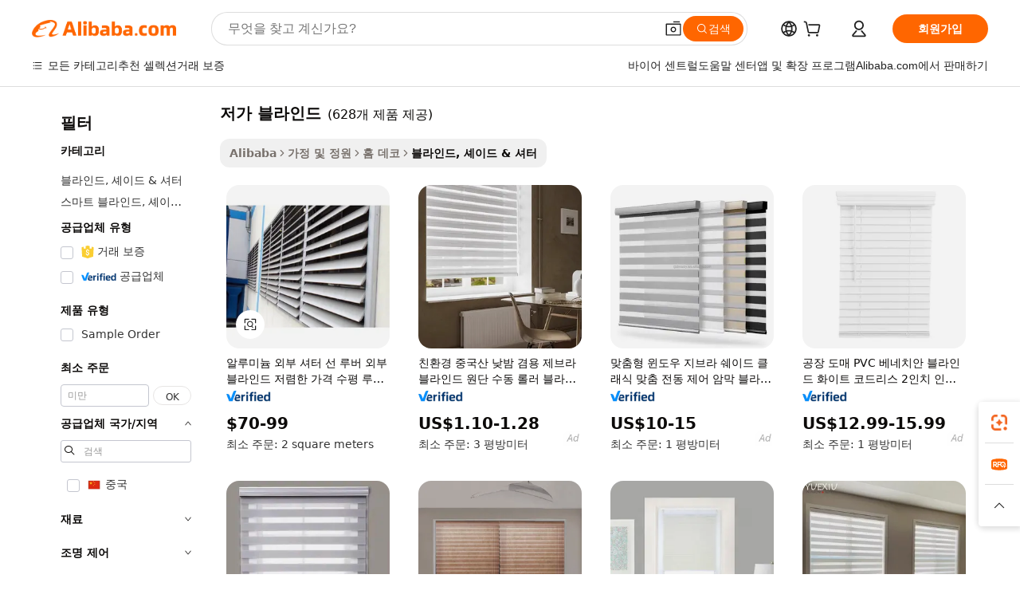

--- FILE ---
content_type: text/html;charset=UTF-8
request_url: https://korean.alibaba.com/g/fw/pc/low-price-blinds.html
body_size: 192644
content:

<!-- screen_content -->

    <!-- tangram:5410 begin-->
    <!-- tangram:529998 begin-->
    
<!DOCTYPE html>
<html lang="ko" dir="ltr">
  <head>
        <script>
      window.__BB = {
        scene: window.__bb_scene || 'traffic-free-goods'
      };
      window.__BB.BB_CWV_IGNORE = {
          lcp_element: ['#icbu-buyer-pc-top-banner'],
          lcp_url: [],
        };
      window._timing = {}
      window._timing.first_start = Date.now();
      window.needLoginInspiration = Boolean(false);
      // 变量用于标记页面首次可见时间
      let firstVisibleTime = null;
      if (typeof document.hidden !== 'undefined') {
        // 页面首次加载时直接统计
        if (!document.hidden) {
          firstVisibleTime = Date.now();
          window.__BB_timex = 1
        } else {
          // 页面不可见时监听 visibilitychange 事件
          document.addEventListener('visibilitychange', () => {
            if (!document.hidden) {
              firstVisibleTime = Date.now();
              window.__BB_timex = firstVisibleTime - window.performance.timing.navigationStart
              window.__BB.firstVisibleTime = window.__BB_timex
              console.log("Page became visible after "+ window.__BB_timex + " ms");
            }
          }, { once: true });  // 确保只触发一次
        }
      } else {
        console.warn('Page Visibility API is not supported in this browser.');
      }
    </script>
        <meta name="data-spm" content="a2700">
        <meta name="aplus-xplug" content="NONE">
        <meta name="aplus-icbu-disable-umid" content="1">
        <meta name="google-translate-customization" content="9de59014edaf3b99-22e1cf3b5ca21786-g00bb439a5e9e5f8f-f">
    <meta name="yandex-verification" content="25a76ba8e4443bb3" />
    <meta name="msvalidate.01" content="E3FBF0E89B724C30844BF17C59608E8F" />
    <meta name="viewport" content="width=device-width, initial-scale=1.0, maximum-scale=5.0, user-scalable=yes">
        <link rel="preconnect" href="https://s.alicdn.com/" crossorigin>
    <link rel="dns-prefetch" href="https://s.alicdn.com">
                        <link rel="preload" href="https://s.alicdn.com/@g/alilog/??aplus_plugin_icbufront/index.js,mlog/aplus_v2.js" as="script">
        <link rel="preload" href="https://s.alicdn.com/@img/imgextra/i2/O1CN0153JdbU26g4bILVOyC_!!6000000007690-2-tps-418-58.png" as="image">
        <script>
            window.__APLUS_ABRATE__ = {
        perf_group: 'base64cached',
        scene: "traffic-free-goods",
      };
    </script>
    <meta name="aplus-mmstat-timeout" content="15000">
        <meta content="text/html; charset=utf-8" http-equiv="Content-Type">
          <title>스타일리시한 저가 블라인드 솔루션으로 공간을 변화시키세요</title>
      <meta name="keywords" content="zebra blinds,window blinds,blinds shades shutters">
      <meta name="description" content="저가 블라인드는 세련되고 실용적인 아이템으로 사생활 보호, 빛 조절, 에너지 효율성을 제공하여 생활 공간을 개선하는 데 도움이 됩니다. 모든 공간에 이상적입니다.">
            <meta name="pagetiming-rate" content="9">
      <meta name="pagetiming-resource-rate" content="4">
                    <link rel="canonical" href="https://korean.alibaba.com/g/low-price-blinds.html">
                              <link rel="alternate" hreflang="fr" href="https://french.alibaba.com/g/low-price-blinds.html">
                  <link rel="alternate" hreflang="de" href="https://german.alibaba.com/g/low-price-blinds.html">
                  <link rel="alternate" hreflang="pt" href="https://portuguese.alibaba.com/g/low-price-blinds.html">
                  <link rel="alternate" hreflang="it" href="https://italian.alibaba.com/g/low-price-blinds.html">
                  <link rel="alternate" hreflang="es" href="https://spanish.alibaba.com/g/low-price-blinds.html">
                  <link rel="alternate" hreflang="ru" href="https://russian.alibaba.com/g/low-price-blinds.html">
                  <link rel="alternate" hreflang="ko" href="https://korean.alibaba.com/g/low-price-blinds.html">
                  <link rel="alternate" hreflang="ar" href="https://arabic.alibaba.com/g/low-price-blinds.html">
                  <link rel="alternate" hreflang="ja" href="https://japanese.alibaba.com/g/low-price-blinds.html">
                  <link rel="alternate" hreflang="tr" href="https://turkish.alibaba.com/g/low-price-blinds.html">
                  <link rel="alternate" hreflang="th" href="https://thai.alibaba.com/g/low-price-blinds.html">
                  <link rel="alternate" hreflang="vi" href="https://vietnamese.alibaba.com/g/low-price-blinds.html">
                  <link rel="alternate" hreflang="nl" href="https://dutch.alibaba.com/g/low-price-blinds.html">
                  <link rel="alternate" hreflang="he" href="https://hebrew.alibaba.com/g/low-price-blinds.html">
                  <link rel="alternate" hreflang="id" href="https://indonesian.alibaba.com/g/low-price-blinds.html">
                  <link rel="alternate" hreflang="hi" href="https://hindi.alibaba.com/g/low-price-blinds.html">
                  <link rel="alternate" hreflang="en" href="https://www.alibaba.com/showroom/low-price-blinds.html">
                  <link rel="alternate" hreflang="zh" href="https://chinese.alibaba.com/g/low-price-blinds.html">
                  <link rel="alternate" hreflang="x-default" href="https://www.alibaba.com/showroom/low-price-blinds.html">
                                        <script>
      // Aplus 配置自动打点
      var queue = window.goldlog_queue || (window.goldlog_queue = []);
      var tags = ["button", "a", "div", "span", "i", "svg", "input", "li", "tr"];
      queue.push(
        {
          action: 'goldlog.appendMetaInfo',
          arguments: [
            'aplus-auto-exp',
            [
              {
                logkey: '/sc.ug_msite.new_product_exp',
                cssSelector: '[data-spm-exp]',
                props: ["data-spm-exp"],
              },
              {
                logkey: '/sc.ug_pc.seolist_product_exp',
                cssSelector: '.traffic-card-gallery',
                props: ["data-spm-exp"],
              }
            ]
          ]
        }
      )
      queue.push({
        action: 'goldlog.setMetaInfo',
        arguments: ['aplus-auto-clk', JSON.stringify(tags.map(tag =>({
          "logkey": "/sc.ug_msite.new_product_clk",
          tag,
          "filter": "data-spm-clk",
          "props": ["data-spm-clk"]
        })))],
      });
    </script>
  </head>
  <div id="icbu-header"><div id="the-new-header" data-version="4.4.0" data-tnh-auto-exp="tnh-expose" data-scenes="search-products" style="position: relative;background-color: #fff;border-bottom: 1px solid #ddd;box-sizing: border-box; font-family:Inter,SF Pro Text,Roboto,Helvetica Neue,Helvetica,Tahoma,Arial,PingFang SC,Microsoft YaHei;"><div style="display: flex;align-items:center;height: 72px;min-width: 1200px;max-width: 1580px;margin: 0 auto;padding: 0 40px;box-sizing: border-box;"><img style="height: 29px; width: 209px;" src="https://s.alicdn.com/@img/imgextra/i2/O1CN0153JdbU26g4bILVOyC_!!6000000007690-2-tps-418-58.png" alt="" /></div><div style="min-width: 1200px;max-width: 1580px;margin: 0 auto;overflow: hidden;font-size: 14px;display: flex;justify-content: space-between;padding: 0 40px;box-sizing: border-box;"><div style="display: flex; align-items: center; justify-content: space-between"><div style="position: relative; height: 36px; padding: 0 28px 0 20px">All categories</div><div style="position: relative; height: 36px; padding-right: 28px">Featured selections</div><div style="position: relative; height: 36px">Trade Assurance</div></div><div style="display: flex; align-items: center; justify-content: space-between"><div style="position: relative; height: 36px; padding-right: 28px">Buyer Central</div><div style="position: relative; height: 36px; padding-right: 28px">Help Center</div><div style="position: relative; height: 36px; padding-right: 28px">Get the app</div><div style="position: relative; height: 36px">Become a supplier</div></div></div></div></div></div>
  <body data-spm="7724857" style="min-height: calc(100vh + 1px)"><script 
id="beacon-aplus"   
src="//s.alicdn.com/@g/alilog/??aplus_plugin_icbufront/index.js,mlog/aplus_v2.js"
exparams="aplus=async&userid=&aplus&ali_beacon_id=&ali_apache_id=33%2e3%2e45%2e143%2e1768725829649%2e596736%2e1&ali_apache_track=&ali_apache_tracktmp=&eagleeye_traceid=2103062517687258297001334e1110&ip=3%2e19%2e234%2e148&dmtrack_c={ali%5fresin%5ftrace%3dse%5frst%3dnull%7csp%5fviewtype%3dY%7cset%3d3%7cser%3d1007%7cpageId%3d1bdb30dacf8e4c6793e18aa81aaf5877%7cm%5fpageid%3dnull%7cpvmi%3d53f85c2413854f5f8e9ad421b7878ae4%7csek%5fsepd%3d%25EC%25A0%2580%25EA%25B0%2580%2b%25EB%25B8%2594%25EB%259D%25BC%25EC%259D%25B8%25EB%2593%259C%7csek%3dlow%2bprice%2bblinds%7cse%5fpn%3d1%7cp4pid%3d1d360797%2d9b46%2d41c5%2d9b89%2ddbf2d707e779%7csclkid%3dnull%7cforecast%5fpost%5fcate%3dnull%7cseo%5fnew%5fuser%5fflag%3dfalse%7ccategoryId%3d153802%7cseo%5fsearch%5fmodel%5fupgrade%5fv2%3d2025070801%7cseo%5fmodule%5fcard%5f20240624%3d202406242%7clong%5ftext%5fgoogle%5ftranslate%5fv2%3d2407142%7cseo%5fcontent%5ftd%5fbottom%5ftext%5fupdate%5fkey%3d2025070801%7cseo%5fsearch%5fmodel%5fupgrade%5fv3%3d2025072201%7cseo%5fsearch%5fmodel%5fmulti%5fupgrade%5fv3%3d2025081101%7cdamo%5falt%5freplace%3dnull%7cwap%5fcross%3d2007659%7cwap%5fcs%5faction%3d2005494%7cAPP%5fVisitor%5fActive%3d26703%7cseo%5fshowroom%5fgoods%5fmix%3d2005244%7cseo%5fdefault%5fcached%5flong%5ftext%5ffrom%5fnew%5fkeyword%5fstep%3d2024122502%7cshowroom%5fgeneral%5ftemplate%3d2005292%7cwap%5fcs%5ftext%3dnull%7cstructured%5fdata%3d2025052702%7cseo%5fmulti%5fstyle%5ftext%5fupdate%3d2511182%7cpc%5fnew%5fheader%3dnull%7cseo%5fmeta%5fcate%5ftemplate%5fv1%3d2025042401%7cseo%5fmeta%5ftd%5fsearch%5fkeyword%5fstep%5fv1%3d2025040999%7cseo%5fshowroom%5fbiz%5fbabablog%3d2809001%7cshowroom%5fft%5flong%5ftext%5fbaks%3d80802%7cAPP%5fGrowing%5fBuyer%5fHigh%5fIntent%5fActive%3d25488%7cshowroom%5fpc%5fv2019%3d2104%7cAPP%5fProspecting%5fBuyer%3d26712%7ccache%5fcontrol%3dnull%7cAPP%5fChurned%5fCore%5fBuyer%3d25463%7cseo%5fdefault%5fcached%5flong%5ftext%5fstep%3d24110802%7camp%5flighthouse%5fscore%5fimage%3d19657%7cseo%5fft%5ftranslate%5fgemini%3d25012003%7cwap%5fnode%5fssr%3d2015725%7cdataphant%5fopen%3d27030%7clongtext%5fmulti%5fstyle%5fexpand%5frussian%3d2510142%7cseo%5flongtext%5fgoogle%5fdata%5fsection%3d25021702%7cindustry%5fpopular%5ffloor%3dnull%7cwap%5fad%5fgoods%5fproduct%5finterval%3dnull%7cseo%5fgoods%5fbootom%5fwholesale%5flink%3dnull%7cseo%5fkeyword%5faatest%3d2%7cseo%5fmiddle%5fwholesale%5flink%3dnull%7cft%5flong%5ftext%5fenpand%5fstep2%3d121602%7cseo%5fft%5flongtext%5fexpand%5fstep3%3d25012102%7cseo%5fwap%5fheadercard%3d2006288%7cAPP%5fChurned%5fInactive%5fVisitor%3d25497%7cAPP%5fGrowing%5fBuyer%5fHigh%5fIntent%5fInactive%3d25484%7cseo%5fmeta%5ftd%5fmulti%5fkey%3d2025061801%7ctop%5frecommend%5f20250120%3d202501201%7clongtext%5fmulti%5fstyle%5fexpand%5ffrench%5fcopy%3d25091802%7clongtext%5fmulti%5fstyle%5fexpand%5ffrench%5fcopy%5fcopy%3d25092502%7clong%5ftext%5fpaa%3d220831%7cseo%5ffloor%5fexp%3dnull%7cseo%5fshowroom%5falgo%5flink%3d17764%7cseo%5fmeta%5ftd%5faib%5fgeneral%5fkey%3d2025091901%7ccountry%5findustry%3d202311033%7cpc%5ffree%5fswitchtosearch%3d2020529%7cshowroom%5fft%5flong%5ftext%5fenpand%5fstep1%3d101102%7cseo%5fshowroom%5fnorel%3dnull%7cplp%5fstyle%5f25%5fpc%3d202505222%7cseo%5fggs%5flayer%3d10010%7cquery%5fmutil%5flang%5ftranslate%3d2025060300%7cAPP%5fChurned%5fBuyer%3d25468%7cstream%5frender%5fperf%5fopt%3d2309181%7cwap%5fgoods%3d2007383%7cseo%5fshowroom%5fsimilar%5f20240614%3d202406142%7cchinese%5fopen%3d6307%7cquery%5fgpt%5ftranslate%3d20240820%7cad%5fproduct%5finterval%3dnull%7camp%5fto%5fpwa%3d2007359%7cplp%5faib%5fmulti%5fai%5fmeta%3d20250401%7cwap%5fsupplier%5fcontent%3dnull%7cpc%5ffree%5frefactoring%3d20220315%7csso%5foem%5ffloor%3d30031%7cAPP%5fGrowing%5fBuyer%5fInactive%3d25476%7cseo%5fpc%5fnew%5fview%5f20240807%3d202408072%7cseo%5fbottom%5ftext%5fentity%5fkey%5fcopy%3d2025062400%7cstream%5frender%3d433763%7cseo%5fmodule%5fcard%5f20240424%3d202404241%7cseo%5ftitle%5freplace%5f20191226%3d5841%7clongtext%5fmulti%5fstyle%5fexpand%3d25090802%7cgoogleweblight%3d6516%7clighthouse%5fbase64%3dnull%7cAPP%5fProspecting%5fBuyer%5fActive%3d26719%7cad%5fgoods%5fproduct%5finterval%3dnull%7cseo%5fbottom%5fdeep%5fextend%5fkw%5fkey%3d2025071101%7clongtext%5fmulti%5fstyle%5fexpand%5fturkish%3d25102802%7cilink%5fuv%3d20240911%7cwap%5flist%5fwakeup%3d2005832%7ctpp%5fcrosslink%5fpc%3d20205311%7cseo%5ftop%5fbooth%3d18501%7cAPP%5fGrowing%5fBuyer%5fLess%5fActive%3d25470%7cseo%5fsearch%5fmodel%5fupgrade%5frank%3d2025092401%7cgoodslayer%3d7977%7cft%5flong%5ftext%5ftranslate%5fexpand%5fstep1%3d24110802%7cseo%5fheaderstyle%5ftraffic%5fkey%5fv1%3d2025072100%7ccrosslink%5fswitch%3d2008141%7cp4p%5foutline%3d20240328%7cseo%5fmeta%5ftd%5faib%5fv2%5fkey%3d2025091801%7crts%5fmulti%3d2008404%7cseo%5fad%5foptimization%5fkey%5fv2%3d2025072301%7cAPP%5fVisitor%5fLess%5fActive%3d26696%7cplp%5fstyle%5f25%3d202505192%7ccdn%5fvm%3d2007368%7cwap%5fad%5fproduct%5finterval%3dnull%7cseo%5fsearch%5fmodel%5fmulti%5fupgrade%5frank%3d2025092401%7cpc%5fcard%5fshare%3d2025081201%7cAPP%5fGrowing%5fBuyer%5fHigh%5fIntent%5fLess%5fActive%3d25477%7cgoods%5ftitle%5fsubstitute%3d9619%7cwap%5fscreen%5fexp%3d2025081400%7creact%5fheader%5ftest%3d202502182%7cpc%5fcs%5fcolor%3dnull%7cshowroom%5fft%5flong%5ftext%5ftest%3d72502%7cone%5ftap%5flogin%5fABTest%3d202308153%7cseo%5fhyh%5fshow%5ftags%3d9867%7cplp%5fstructured%5fdata%3d2508182%7cguide%5fdelete%3d2008526%7cseo%5findustry%5ftemplate%3dnull%7cseo%5fmeta%5ftd%5fmulti%5fes%5fkey%3d2025073101%7cseo%5fshowroom%5fdata%5fmix%3d19888%7csso%5ftop%5franking%5ffloor%3d20031%7cseo%5ftd%5fdeep%5fupgrade%5fkey%5fv3%3d2025081101%7cwap%5fue%5fone%3d2025111401%7cshowroom%5fto%5frts%5flink%3d2008480%7ccountrysearch%5ftest%3dnull%7cchannel%5famp%5fto%5fpwa%3d2008435%7cseo%5fmulti%5fstyles%5flong%5ftext%3d2503172%7cseo%5fmeta%5ftext%5fmutli%5fcate%5ftemplate%5fv1%3d2025080801%7cseo%5fdefault%5fcached%5fmutil%5flong%5ftext%5fstep%3d24110436%7cseo%5faction%5fpoint%5ftype%3d22823%7cseo%5faib%5ftd%5flaunch%5f20240828%5fcopy%3d202408282%7cseo%5fshowroom%5fwholesale%5flink%3dnull%7cseo%5fperf%5fimprove%3d2023999%7cseo%5fwap%5flist%5fbounce%5f01%3d2063%7cseo%5fwap%5flist%5fbounce%5f02%3d2128%7cAPP%5fGrowing%5fBuyer%5fActive%3d25489%7cvideolayer%3dnull%7cvideo%5fplay%3d2006036%7cAPP%5fChurned%5fMember%5fInactive%3d25501%7cseo%5fgoogle%5fnew%5fstruct%3d438326%7cicbu%5falgo%5fp4p%5fseo%5fad%3d2025072301%7ctpp%5ftrace%3dseoKeyword%2dseoKeyword%5fv3%2dproduct%2dPRODUCT%5fFAIL}&pageid=0313ea9421032ee61768725829&hn=ensearchweb033003046230%2erg%2dus%2deast%2eus68&asid=AQAAAABFnWxp+6jZEAAAAAAAK+l078bYpA==&treq=&tres=" async>
</script>
            <style>body{background-color:white;}.no-scrollbar.il-sticky.il-top-0.il-max-h-\[100vh\].il-w-\[200px\].il-flex-shrink-0.il-flex-grow-0.il-overflow-y-scroll{background-color:#FFF;padding-left:12px}</style>
                    <!-- tangram:530006 begin-->
<!--  -->
 <style>
   @keyframes il-spin {
     to {
       transform: rotate(360deg);
     }
   }
   @keyframes il-pulse {
     50% {
       opacity: 0.5;
     }
   }
   .traffic-card-gallery {display: flex;position: relative;flex-direction: column;justify-content: flex-start;border-radius: 0.5rem;background-color: #fff;padding: 0.5rem 0.5rem 1rem;overflow: hidden;font-size: 0.75rem;line-height: 1rem;}
   .traffic-card-list {display: flex;position: relative;flex-direction: row;justify-content: flex-start;border-bottom-width: 1px;background-color: #fff;padding: 1rem;height: 292px;overflow: hidden;font-size: 0.75rem;line-height: 1rem;}
   .product-price {
     b {
       font-size: 22px;
     }
   }
   .skel-loading {
       animation: il-pulse 2s cubic-bezier(0.4, 0, 0.6, 1) infinite;background-color: hsl(60, 4.8%, 95.9%);
   }
 </style>
<div id="first-cached-card">
  <div style="box-sizing:border-box;display: flex;position: absolute;left: 0;right: 0;margin: 0 auto;z-index: 1;min-width: 1200px;max-width: 1580px;padding: 0.75rem 3.25rem 0;pointer-events: none;">
    <!--页面左侧区域-->
    <div style="width: 200px;padding-top: 1rem;padding-left:12px; background-color: #fff;border-radius: 0.25rem">
      <div class="skel-loading" style="height: 1.5rem;width: 50%;border-radius: 0.25rem;"></div>
      <div style="margin-top: 1rem;margin-bottom: 1rem;">
        <div class="skel-loading" style="height: 1rem;width: calc(100% * 5 / 6);"></div>
        <div
          class="skel-loading"
          style="margin-top: 1rem;height: 1rem;width: calc(100% * 8 / 12);"
        ></div>
        <div class="skel-loading" style="margin-top: 1rem;height: 1rem;width: 75%;"></div>
        <div
          class="skel-loading"
          style="margin-top: 1rem;height: 1rem;width: calc(100% * 7 / 12);"
        ></div>
      </div>
      <div class="skel-loading" style="height: 1.5rem;width: 50%;border-radius: 0.25rem;"></div>
      <div style="margin-top: 1rem;margin-bottom: 1rem;">
        <div class="skel-loading" style="height: 1rem;width: calc(100% * 5 / 6);"></div>
        <div
          class="skel-loading"
          style="margin-top: 1rem;height: 1rem;width: calc(100% * 8 / 12);"
        ></div>
        <div class="skel-loading" style="margin-top: 1rem;height: 1rem;width: 75%;"></div>
        <div
          class="skel-loading"
          style="margin-top: 1rem;height: 1rem;width: calc(100% * 7 / 12);"
        ></div>
      </div>
      <div class="skel-loading" style="height: 1.5rem;width: 50%;border-radius: 0.25rem;"></div>
      <div style="margin-top: 1rem;margin-bottom: 1rem;">
        <div class="skel-loading" style="height: 1rem;width: calc(100% * 5 / 6);"></div>
        <div
          class="skel-loading"
          style="margin-top: 1rem;height: 1rem;width: calc(100% * 8 / 12);"
        ></div>
        <div class="skel-loading" style="margin-top: 1rem;height: 1rem;width: 75%;"></div>
        <div
          class="skel-loading"
          style="margin-top: 1rem;height: 1rem;width: calc(100% * 7 / 12);"
        ></div>
      </div>
      <div class="skel-loading" style="height: 1.5rem;width: 50%;border-radius: 0.25rem;"></div>
      <div style="margin-top: 1rem;margin-bottom: 1rem;">
        <div class="skel-loading" style="height: 1rem;width: calc(100% * 5 / 6);"></div>
        <div
          class="skel-loading"
          style="margin-top: 1rem;height: 1rem;width: calc(100% * 8 / 12);"
        ></div>
        <div class="skel-loading" style="margin-top: 1rem;height: 1rem;width: 75%;"></div>
        <div
          class="skel-loading"
          style="margin-top: 1rem;height: 1rem;width: calc(100% * 7 / 12);"
        ></div>
      </div>
      <div class="skel-loading" style="height: 1.5rem;width: 50%;border-radius: 0.25rem;"></div>
      <div style="margin-top: 1rem;margin-bottom: 1rem;">
        <div class="skel-loading" style="height: 1rem;width: calc(100% * 5 / 6);"></div>
        <div
          class="skel-loading"
          style="margin-top: 1rem;height: 1rem;width: calc(100% * 8 / 12);"
        ></div>
        <div class="skel-loading" style="margin-top: 1rem;height: 1rem;width: 75%;"></div>
        <div
          class="skel-loading"
          style="margin-top: 1rem;height: 1rem;width: calc(100% * 7 / 12);"
        ></div>
      </div>
      <div class="skel-loading" style="height: 1.5rem;width: 50%;border-radius: 0.25rem;"></div>
      <div style="margin-top: 1rem;margin-bottom: 1rem;">
        <div class="skel-loading" style="height: 1rem;width: calc(100% * 5 / 6);"></div>
        <div
          class="skel-loading"
          style="margin-top: 1rem;height: 1rem;width: calc(100% * 8 / 12);"
        ></div>
        <div class="skel-loading" style="margin-top: 1rem;height: 1rem;width: 75%;"></div>
        <div
          class="skel-loading"
          style="margin-top: 1rem;height: 1rem;width: calc(100% * 7 / 12);"
        ></div>
      </div>
    </div>
    <!--页面主体区域-->
    <div style="flex: 1 1 0%; overflow: hidden;padding: 0.5rem 0.5rem 0.5rem 1.5rem">
      <div style="height: 1.25rem;margin-bottom: 1rem;"></div>
      <!-- keywords -->
      <div style="margin-bottom: 1rem;height: 1.75rem;font-weight: 700;font-size: 1.25rem;line-height: 1.75rem;"></div>
      <!-- longtext -->
            <div style="width: calc(25% - 0.9rem);pointer-events: auto">
        <div class="traffic-card-gallery">
          <!-- ProductImage -->
          <a href="//www.alibaba.com/product-detail/Aluminum-Exterior-Shutters-Sun-Louver-Exterior_60306040305.html?from=SEO" target="_blank" style="position: relative;margin-bottom: 0.5rem;aspect-ratio: 1;overflow: hidden;border-radius: 0.5rem;">
            <div style="display: flex; overflow: hidden">
              <div style="position: relative;margin: 0;width: 100%;min-width: 0;flex-shrink: 0;flex-grow: 0;flex-basis: 100%;padding: 0;">
                <img style="position: relative; aspect-ratio: 1; width: 100%" src="[data-uri]" loading="eager" />
                <div style="position: absolute;left: 0;bottom: 0;right: 0;top: 0;background-color: #000;opacity: 0.05;"></div>
              </div>
            </div>
          </a>
          <div style="display: flex;flex: 1 1 0%;flex-direction: column;justify-content: space-between;">
            <div>
              <a class="skel-loading" style="margin-top: 0.5rem;display:inline-block;width:100%;height:1rem;" href="//www.alibaba.com/product-detail/Aluminum-Exterior-Shutters-Sun-Louver-Exterior_60306040305.html" target="_blank"></a>
              <a class="skel-loading" style="margin-top: 0.125rem;display:inline-block;width:100%;height:1rem;" href="//www.alibaba.com/product-detail/Aluminum-Exterior-Shutters-Sun-Louver-Exterior_60306040305.html" target="_blank"></a>
              <div class="skel-loading" style="margin-top: 0.25rem;height:1.625rem;width:75%"></div>
              <div class="skel-loading" style="margin-top: 0.5rem;height: 1rem;width:50%"></div>
              <div class="skel-loading" style="margin-top:0.25rem;height:1rem;width:25%"></div>
            </div>
          </div>

        </div>
      </div>

    </div>
  </div>
</div>
<!-- tangram:530006 end-->
            <style>.component-left-filter-callback{display:flex;position:relative;margin-top:10px;height:1200px}.component-left-filter-callback img{width:200px}.component-left-filter-callback i{position:absolute;top:5%;left:50%}.related-search-wrapper{padding:.5rem;--tw-bg-opacity: 1;background-color:#fff;background-color:rgba(255,255,255,var(--tw-bg-opacity, 1));border-width:1px;border-color:var(--input)}.related-search-wrapper .related-search-box{margin:12px 16px}.related-search-wrapper .related-search-box .related-search-title{display:inline;float:start;color:#666;word-wrap:break-word;margin-right:12px;width:13%}.related-search-wrapper .related-search-box .related-search-content{display:flex;flex-wrap:wrap}.related-search-wrapper .related-search-box .related-search-content .related-search-link{margin-right:12px;width:23%;overflow:hidden;color:#666;text-overflow:ellipsis;white-space:nowrap}.product-title img{margin-right:.5rem;display:inline-block;height:1rem;vertical-align:sub}.product-price b{font-size:22px}.similar-icon{position:absolute;bottom:12px;z-index:2;right:12px}.rfq-card{display:inline-block;position:relative;box-sizing:border-box;margin-bottom:36px}.rfq-card .rfq-card-content{display:flex;position:relative;flex-direction:column;align-items:flex-start;background-size:cover;background-color:#fff;padding:12px;width:100%;height:100%}.rfq-card .rfq-card-content .rfq-card-icon{margin-top:50px}.rfq-card .rfq-card-content .rfq-card-icon img{width:45px}.rfq-card .rfq-card-content .rfq-card-top-title{margin-top:14px;color:#222;font-weight:400;font-size:16px}.rfq-card .rfq-card-content .rfq-card-title{margin-top:24px;color:#333;font-weight:800;font-size:20px}.rfq-card .rfq-card-content .rfq-card-input-box{margin-top:24px;width:100%}.rfq-card .rfq-card-content .rfq-card-input-box textarea{box-sizing:border-box;border:1px solid #ddd;border-radius:4px;background-color:#fff;padding:9px 12px;width:100%;height:88px;resize:none;color:#666;font-weight:400;font-size:13px;font-family:inherit}.rfq-card .rfq-card-content .rfq-card-button{margin-top:24px;border:1px solid #666;border-radius:16px;background-color:#fff;width:67%;color:#000;font-weight:700;font-size:14px;line-height:30px;text-align:center}[data-modulename^=ProductList-] div{contain-intrinsic-size:auto 500px}.traffic-card-gallery:hover{--tw-shadow: 0px 2px 6px 2px rgba(0,0,0,.12157);--tw-shadow-colored: 0px 2px 6px 2px var(--tw-shadow-color);box-shadow:0 0 #0000,0 0 #0000,0 2px 6px 2px #0000001f;box-shadow:var(--tw-ring-offset-shadow, 0 0 rgba(0,0,0,0)),var(--tw-ring-shadow, 0 0 rgba(0,0,0,0)),var(--tw-shadow);z-index:10}.traffic-card-gallery{position:relative;display:flex;flex-direction:column;justify-content:flex-start;overflow:hidden;border-radius:.75rem;--tw-bg-opacity: 1;background-color:#fff;background-color:rgba(255,255,255,var(--tw-bg-opacity, 1));padding:.5rem;font-size:.75rem;line-height:1rem}.traffic-card-list{position:relative;display:flex;height:292px;flex-direction:row;justify-content:flex-start;overflow:hidden;border-bottom-width:1px;--tw-bg-opacity: 1;background-color:#fff;background-color:rgba(255,255,255,var(--tw-bg-opacity, 1));padding:1rem;font-size:.75rem;line-height:1rem}.traffic-card-g-industry:hover{--tw-shadow: 0 0 10px rgba(0,0,0,.1);--tw-shadow-colored: 0 0 10px var(--tw-shadow-color);box-shadow:0 0 #0000,0 0 #0000,0 0 10px #0000001a;box-shadow:var(--tw-ring-offset-shadow, 0 0 rgba(0,0,0,0)),var(--tw-ring-shadow, 0 0 rgba(0,0,0,0)),var(--tw-shadow)}.traffic-card-g-industry{position:relative;border-radius:var(--radius);--tw-bg-opacity: 1;background-color:#fff;background-color:rgba(255,255,255,var(--tw-bg-opacity, 1));padding:1.25rem .75rem .75rem;font-size:.875rem;line-height:1.25rem}.module-filter-section-wrapper{max-height:none!important;overflow-x:hidden}*,:before,:after{--tw-border-spacing-x: 0;--tw-border-spacing-y: 0;--tw-translate-x: 0;--tw-translate-y: 0;--tw-rotate: 0;--tw-skew-x: 0;--tw-skew-y: 0;--tw-scale-x: 1;--tw-scale-y: 1;--tw-pan-x: ;--tw-pan-y: ;--tw-pinch-zoom: ;--tw-scroll-snap-strictness: proximity;--tw-gradient-from-position: ;--tw-gradient-via-position: ;--tw-gradient-to-position: ;--tw-ordinal: ;--tw-slashed-zero: ;--tw-numeric-figure: ;--tw-numeric-spacing: ;--tw-numeric-fraction: ;--tw-ring-inset: ;--tw-ring-offset-width: 0px;--tw-ring-offset-color: #fff;--tw-ring-color: rgba(59, 130, 246, .5);--tw-ring-offset-shadow: 0 0 rgba(0,0,0,0);--tw-ring-shadow: 0 0 rgba(0,0,0,0);--tw-shadow: 0 0 rgba(0,0,0,0);--tw-shadow-colored: 0 0 rgba(0,0,0,0);--tw-blur: ;--tw-brightness: ;--tw-contrast: ;--tw-grayscale: ;--tw-hue-rotate: ;--tw-invert: ;--tw-saturate: ;--tw-sepia: ;--tw-drop-shadow: ;--tw-backdrop-blur: ;--tw-backdrop-brightness: ;--tw-backdrop-contrast: ;--tw-backdrop-grayscale: ;--tw-backdrop-hue-rotate: ;--tw-backdrop-invert: ;--tw-backdrop-opacity: ;--tw-backdrop-saturate: ;--tw-backdrop-sepia: ;--tw-contain-size: ;--tw-contain-layout: ;--tw-contain-paint: ;--tw-contain-style: }::backdrop{--tw-border-spacing-x: 0;--tw-border-spacing-y: 0;--tw-translate-x: 0;--tw-translate-y: 0;--tw-rotate: 0;--tw-skew-x: 0;--tw-skew-y: 0;--tw-scale-x: 1;--tw-scale-y: 1;--tw-pan-x: ;--tw-pan-y: ;--tw-pinch-zoom: ;--tw-scroll-snap-strictness: proximity;--tw-gradient-from-position: ;--tw-gradient-via-position: ;--tw-gradient-to-position: ;--tw-ordinal: ;--tw-slashed-zero: ;--tw-numeric-figure: ;--tw-numeric-spacing: ;--tw-numeric-fraction: ;--tw-ring-inset: ;--tw-ring-offset-width: 0px;--tw-ring-offset-color: #fff;--tw-ring-color: rgba(59, 130, 246, .5);--tw-ring-offset-shadow: 0 0 rgba(0,0,0,0);--tw-ring-shadow: 0 0 rgba(0,0,0,0);--tw-shadow: 0 0 rgba(0,0,0,0);--tw-shadow-colored: 0 0 rgba(0,0,0,0);--tw-blur: ;--tw-brightness: ;--tw-contrast: ;--tw-grayscale: ;--tw-hue-rotate: ;--tw-invert: ;--tw-saturate: ;--tw-sepia: ;--tw-drop-shadow: ;--tw-backdrop-blur: ;--tw-backdrop-brightness: ;--tw-backdrop-contrast: ;--tw-backdrop-grayscale: ;--tw-backdrop-hue-rotate: ;--tw-backdrop-invert: ;--tw-backdrop-opacity: ;--tw-backdrop-saturate: ;--tw-backdrop-sepia: ;--tw-contain-size: ;--tw-contain-layout: ;--tw-contain-paint: ;--tw-contain-style: }*,:before,:after{box-sizing:border-box;border-width:0;border-style:solid;border-color:#e5e7eb}:before,:after{--tw-content: ""}html,:host{line-height:1.5;-webkit-text-size-adjust:100%;-moz-tab-size:4;-o-tab-size:4;tab-size:4;font-family:ui-sans-serif,system-ui,-apple-system,Segoe UI,Roboto,Ubuntu,Cantarell,Noto Sans,sans-serif,"Apple Color Emoji","Segoe UI Emoji",Segoe UI Symbol,"Noto Color Emoji";font-feature-settings:normal;font-variation-settings:normal;-webkit-tap-highlight-color:transparent}body{margin:0;line-height:inherit}hr{height:0;color:inherit;border-top-width:1px}abbr:where([title]){text-decoration:underline;-webkit-text-decoration:underline dotted;text-decoration:underline dotted}h1,h2,h3,h4,h5,h6{font-size:inherit;font-weight:inherit}a{color:inherit;text-decoration:inherit}b,strong{font-weight:bolder}code,kbd,samp,pre{font-family:ui-monospace,SFMono-Regular,Menlo,Monaco,Consolas,Liberation Mono,Courier New,monospace;font-feature-settings:normal;font-variation-settings:normal;font-size:1em}small{font-size:80%}sub,sup{font-size:75%;line-height:0;position:relative;vertical-align:baseline}sub{bottom:-.25em}sup{top:-.5em}table{text-indent:0;border-color:inherit;border-collapse:collapse}button,input,optgroup,select,textarea{font-family:inherit;font-feature-settings:inherit;font-variation-settings:inherit;font-size:100%;font-weight:inherit;line-height:inherit;letter-spacing:inherit;color:inherit;margin:0;padding:0}button,select{text-transform:none}button,input:where([type=button]),input:where([type=reset]),input:where([type=submit]){-webkit-appearance:button;background-color:transparent;background-image:none}:-moz-focusring{outline:auto}:-moz-ui-invalid{box-shadow:none}progress{vertical-align:baseline}::-webkit-inner-spin-button,::-webkit-outer-spin-button{height:auto}[type=search]{-webkit-appearance:textfield;outline-offset:-2px}::-webkit-search-decoration{-webkit-appearance:none}::-webkit-file-upload-button{-webkit-appearance:button;font:inherit}summary{display:list-item}blockquote,dl,dd,h1,h2,h3,h4,h5,h6,hr,figure,p,pre{margin:0}fieldset{margin:0;padding:0}legend{padding:0}ol,ul,menu{list-style:none;margin:0;padding:0}dialog{padding:0}textarea{resize:vertical}input::-moz-placeholder,textarea::-moz-placeholder{opacity:1;color:#9ca3af}input::placeholder,textarea::placeholder{opacity:1;color:#9ca3af}button,[role=button]{cursor:pointer}:disabled{cursor:default}img,svg,video,canvas,audio,iframe,embed,object{display:block;vertical-align:middle}img,video{max-width:100%;height:auto}[hidden]:where(:not([hidden=until-found])){display:none}:root{--background: hsl(0, 0%, 100%);--foreground: hsl(20, 14.3%, 4.1%);--card: hsl(0, 0%, 100%);--card-foreground: hsl(20, 14.3%, 4.1%);--popover: hsl(0, 0%, 100%);--popover-foreground: hsl(20, 14.3%, 4.1%);--primary: hsl(24, 100%, 50%);--primary-foreground: hsl(60, 9.1%, 97.8%);--secondary: hsl(60, 4.8%, 95.9%);--secondary-foreground: #333;--muted: hsl(60, 4.8%, 95.9%);--muted-foreground: hsl(25, 5.3%, 44.7%);--accent: hsl(60, 4.8%, 95.9%);--accent-foreground: hsl(24, 9.8%, 10%);--destructive: hsl(0, 84.2%, 60.2%);--destructive-foreground: hsl(60, 9.1%, 97.8%);--border: hsl(20, 5.9%, 90%);--input: hsl(20, 5.9%, 90%);--ring: hsl(24.6, 95%, 53.1%);--radius: 1rem}.dark{--background: hsl(20, 14.3%, 4.1%);--foreground: hsl(60, 9.1%, 97.8%);--card: hsl(20, 14.3%, 4.1%);--card-foreground: hsl(60, 9.1%, 97.8%);--popover: hsl(20, 14.3%, 4.1%);--popover-foreground: hsl(60, 9.1%, 97.8%);--primary: hsl(20.5, 90.2%, 48.2%);--primary-foreground: hsl(60, 9.1%, 97.8%);--secondary: hsl(12, 6.5%, 15.1%);--secondary-foreground: hsl(60, 9.1%, 97.8%);--muted: hsl(12, 6.5%, 15.1%);--muted-foreground: hsl(24, 5.4%, 63.9%);--accent: hsl(12, 6.5%, 15.1%);--accent-foreground: hsl(60, 9.1%, 97.8%);--destructive: hsl(0, 72.2%, 50.6%);--destructive-foreground: hsl(60, 9.1%, 97.8%);--border: hsl(12, 6.5%, 15.1%);--input: hsl(12, 6.5%, 15.1%);--ring: hsl(20.5, 90.2%, 48.2%)}*{border-color:#e7e5e4;border-color:var(--border)}body{background-color:#fff;background-color:var(--background);color:#0c0a09;color:var(--foreground)}.il-sr-only{position:absolute;width:1px;height:1px;padding:0;margin:-1px;overflow:hidden;clip:rect(0,0,0,0);white-space:nowrap;border-width:0}.il-invisible{visibility:hidden}.il-fixed{position:fixed}.il-absolute{position:absolute}.il-relative{position:relative}.il-sticky{position:sticky}.il-inset-0{inset:0}.il--bottom-12{bottom:-3rem}.il--top-12{top:-3rem}.il-bottom-0{bottom:0}.il-bottom-2{bottom:.5rem}.il-bottom-3{bottom:.75rem}.il-bottom-4{bottom:1rem}.il-end-0{right:0}.il-end-2{right:.5rem}.il-end-3{right:.75rem}.il-end-4{right:1rem}.il-left-0{left:0}.il-left-3{left:.75rem}.il-right-0{right:0}.il-right-2{right:.5rem}.il-right-3{right:.75rem}.il-start-0{left:0}.il-start-1\/2{left:50%}.il-start-2{left:.5rem}.il-start-3{left:.75rem}.il-start-\[50\%\]{left:50%}.il-top-0{top:0}.il-top-1\/2{top:50%}.il-top-16{top:4rem}.il-top-4{top:1rem}.il-top-\[50\%\]{top:50%}.il-z-10{z-index:10}.il-z-50{z-index:50}.il-z-\[9999\]{z-index:9999}.il-col-span-4{grid-column:span 4 / span 4}.il-m-0{margin:0}.il-m-3{margin:.75rem}.il-m-auto{margin:auto}.il-mx-auto{margin-left:auto;margin-right:auto}.il-my-3{margin-top:.75rem;margin-bottom:.75rem}.il-my-5{margin-top:1.25rem;margin-bottom:1.25rem}.il-my-auto{margin-top:auto;margin-bottom:auto}.\!il-mb-4{margin-bottom:1rem!important}.il--mt-4{margin-top:-1rem}.il-mb-0{margin-bottom:0}.il-mb-1{margin-bottom:.25rem}.il-mb-2{margin-bottom:.5rem}.il-mb-3{margin-bottom:.75rem}.il-mb-4{margin-bottom:1rem}.il-mb-5{margin-bottom:1.25rem}.il-mb-6{margin-bottom:1.5rem}.il-mb-8{margin-bottom:2rem}.il-mb-\[-0\.75rem\]{margin-bottom:-.75rem}.il-mb-\[0\.125rem\]{margin-bottom:.125rem}.il-me-1{margin-right:.25rem}.il-me-2{margin-right:.5rem}.il-me-3{margin-right:.75rem}.il-me-auto{margin-right:auto}.il-mr-1{margin-right:.25rem}.il-mr-2{margin-right:.5rem}.il-ms-1{margin-left:.25rem}.il-ms-4{margin-left:1rem}.il-ms-5{margin-left:1.25rem}.il-ms-8{margin-left:2rem}.il-ms-\[\.375rem\]{margin-left:.375rem}.il-ms-auto{margin-left:auto}.il-mt-0{margin-top:0}.il-mt-0\.5{margin-top:.125rem}.il-mt-1{margin-top:.25rem}.il-mt-2{margin-top:.5rem}.il-mt-3{margin-top:.75rem}.il-mt-4{margin-top:1rem}.il-mt-6{margin-top:1.5rem}.il-line-clamp-1{overflow:hidden;display:-webkit-box;-webkit-box-orient:vertical;-webkit-line-clamp:1}.il-line-clamp-2{overflow:hidden;display:-webkit-box;-webkit-box-orient:vertical;-webkit-line-clamp:2}.il-line-clamp-6{overflow:hidden;display:-webkit-box;-webkit-box-orient:vertical;-webkit-line-clamp:6}.il-inline-block{display:inline-block}.il-inline{display:inline}.il-flex{display:flex}.il-inline-flex{display:inline-flex}.il-grid{display:grid}.il-aspect-square{aspect-ratio:1 / 1}.il-size-5{width:1.25rem;height:1.25rem}.il-h-1{height:.25rem}.il-h-10{height:2.5rem}.il-h-11{height:2.75rem}.il-h-20{height:5rem}.il-h-24{height:6rem}.il-h-3\.5{height:.875rem}.il-h-4{height:1rem}.il-h-40{height:10rem}.il-h-6{height:1.5rem}.il-h-8{height:2rem}.il-h-9{height:2.25rem}.il-h-\[150px\]{height:150px}.il-h-\[152px\]{height:152px}.il-h-\[18\.25rem\]{height:18.25rem}.il-h-\[292px\]{height:292px}.il-h-\[600px\]{height:600px}.il-h-auto{height:auto}.il-h-fit{height:-moz-fit-content;height:fit-content}.il-h-full{height:100%}.il-h-screen{height:100vh}.il-max-h-\[100vh\]{max-height:100vh}.il-w-1\/2{width:50%}.il-w-10{width:2.5rem}.il-w-10\/12{width:83.333333%}.il-w-4{width:1rem}.il-w-6{width:1.5rem}.il-w-64{width:16rem}.il-w-7\/12{width:58.333333%}.il-w-72{width:18rem}.il-w-8{width:2rem}.il-w-8\/12{width:66.666667%}.il-w-9{width:2.25rem}.il-w-9\/12{width:75%}.il-w-\[200px\]{width:200px}.il-w-\[84px\]{width:84px}.il-w-fit{width:-moz-fit-content;width:fit-content}.il-w-full{width:100%}.il-w-screen{width:100vw}.il-min-w-0{min-width:0px}.il-min-w-3{min-width:.75rem}.il-min-w-\[1200px\]{min-width:1200px}.il-max-w-\[1000px\]{max-width:1000px}.il-max-w-\[1580px\]{max-width:1580px}.il-max-w-full{max-width:100%}.il-max-w-lg{max-width:32rem}.il-flex-1{flex:1 1 0%}.il-flex-shrink-0,.il-shrink-0{flex-shrink:0}.il-flex-grow-0,.il-grow-0{flex-grow:0}.il-basis-24{flex-basis:6rem}.il-basis-full{flex-basis:100%}.il-origin-\[--radix-tooltip-content-transform-origin\]{transform-origin:var(--radix-tooltip-content-transform-origin)}.il--translate-x-1\/2{--tw-translate-x: -50%;transform:translate(-50%,var(--tw-translate-y)) rotate(var(--tw-rotate)) skew(var(--tw-skew-x)) skewY(var(--tw-skew-y)) scaleX(var(--tw-scale-x)) scaleY(var(--tw-scale-y));transform:translate(var(--tw-translate-x),var(--tw-translate-y)) rotate(var(--tw-rotate)) skew(var(--tw-skew-x)) skewY(var(--tw-skew-y)) scaleX(var(--tw-scale-x)) scaleY(var(--tw-scale-y))}.il--translate-y-1\/2{--tw-translate-y: -50%;transform:translate(var(--tw-translate-x),-50%) rotate(var(--tw-rotate)) skew(var(--tw-skew-x)) skewY(var(--tw-skew-y)) scaleX(var(--tw-scale-x)) scaleY(var(--tw-scale-y));transform:translate(var(--tw-translate-x),var(--tw-translate-y)) rotate(var(--tw-rotate)) skew(var(--tw-skew-x)) skewY(var(--tw-skew-y)) scaleX(var(--tw-scale-x)) scaleY(var(--tw-scale-y))}.il-translate-x-\[-50\%\]{--tw-translate-x: -50%;transform:translate(-50%,var(--tw-translate-y)) rotate(var(--tw-rotate)) skew(var(--tw-skew-x)) skewY(var(--tw-skew-y)) scaleX(var(--tw-scale-x)) scaleY(var(--tw-scale-y));transform:translate(var(--tw-translate-x),var(--tw-translate-y)) rotate(var(--tw-rotate)) skew(var(--tw-skew-x)) skewY(var(--tw-skew-y)) scaleX(var(--tw-scale-x)) scaleY(var(--tw-scale-y))}.il-translate-y-\[-50\%\]{--tw-translate-y: -50%;transform:translate(var(--tw-translate-x),-50%) rotate(var(--tw-rotate)) skew(var(--tw-skew-x)) skewY(var(--tw-skew-y)) scaleX(var(--tw-scale-x)) scaleY(var(--tw-scale-y));transform:translate(var(--tw-translate-x),var(--tw-translate-y)) rotate(var(--tw-rotate)) skew(var(--tw-skew-x)) skewY(var(--tw-skew-y)) scaleX(var(--tw-scale-x)) scaleY(var(--tw-scale-y))}.il-rotate-90{--tw-rotate: 90deg;transform:translate(var(--tw-translate-x),var(--tw-translate-y)) rotate(90deg) skew(var(--tw-skew-x)) skewY(var(--tw-skew-y)) scaleX(var(--tw-scale-x)) scaleY(var(--tw-scale-y));transform:translate(var(--tw-translate-x),var(--tw-translate-y)) rotate(var(--tw-rotate)) skew(var(--tw-skew-x)) skewY(var(--tw-skew-y)) scaleX(var(--tw-scale-x)) scaleY(var(--tw-scale-y))}@keyframes il-pulse{50%{opacity:.5}}.il-animate-pulse{animation:il-pulse 2s cubic-bezier(.4,0,.6,1) infinite}@keyframes il-spin{to{transform:rotate(360deg)}}.il-animate-spin{animation:il-spin 1s linear infinite}.il-cursor-pointer{cursor:pointer}.il-list-disc{list-style-type:disc}.il-grid-cols-2{grid-template-columns:repeat(2,minmax(0,1fr))}.il-grid-cols-4{grid-template-columns:repeat(4,minmax(0,1fr))}.il-flex-row{flex-direction:row}.il-flex-col{flex-direction:column}.il-flex-col-reverse{flex-direction:column-reverse}.il-flex-wrap{flex-wrap:wrap}.il-flex-nowrap{flex-wrap:nowrap}.il-items-start{align-items:flex-start}.il-items-center{align-items:center}.il-items-baseline{align-items:baseline}.il-justify-start{justify-content:flex-start}.il-justify-end{justify-content:flex-end}.il-justify-center{justify-content:center}.il-justify-between{justify-content:space-between}.il-gap-1{gap:.25rem}.il-gap-1\.5{gap:.375rem}.il-gap-10{gap:2.5rem}.il-gap-2{gap:.5rem}.il-gap-3{gap:.75rem}.il-gap-4{gap:1rem}.il-gap-8{gap:2rem}.il-gap-\[\.0938rem\]{gap:.0938rem}.il-gap-\[\.375rem\]{gap:.375rem}.il-gap-\[0\.125rem\]{gap:.125rem}.\!il-gap-x-5{-moz-column-gap:1.25rem!important;column-gap:1.25rem!important}.\!il-gap-y-5{row-gap:1.25rem!important}.il-space-y-1\.5>:not([hidden])~:not([hidden]){--tw-space-y-reverse: 0;margin-top:calc(.375rem * (1 - var(--tw-space-y-reverse)));margin-top:.375rem;margin-top:calc(.375rem * calc(1 - var(--tw-space-y-reverse)));margin-bottom:0rem;margin-bottom:calc(.375rem * var(--tw-space-y-reverse))}.il-space-y-4>:not([hidden])~:not([hidden]){--tw-space-y-reverse: 0;margin-top:calc(1rem * (1 - var(--tw-space-y-reverse)));margin-top:1rem;margin-top:calc(1rem * calc(1 - var(--tw-space-y-reverse)));margin-bottom:0rem;margin-bottom:calc(1rem * var(--tw-space-y-reverse))}.il-overflow-hidden{overflow:hidden}.il-overflow-y-auto{overflow-y:auto}.il-overflow-y-scroll{overflow-y:scroll}.il-truncate{overflow:hidden;text-overflow:ellipsis;white-space:nowrap}.il-text-ellipsis{text-overflow:ellipsis}.il-whitespace-normal{white-space:normal}.il-whitespace-nowrap{white-space:nowrap}.il-break-normal{word-wrap:normal;word-break:normal}.il-break-words{word-wrap:break-word}.il-break-all{word-break:break-all}.il-rounded{border-radius:.25rem}.il-rounded-2xl{border-radius:1rem}.il-rounded-\[0\.5rem\]{border-radius:.5rem}.il-rounded-\[1\.25rem\]{border-radius:1.25rem}.il-rounded-full{border-radius:9999px}.il-rounded-lg{border-radius:1rem;border-radius:var(--radius)}.il-rounded-md{border-radius:calc(1rem - 2px);border-radius:calc(var(--radius) - 2px)}.il-rounded-sm{border-radius:calc(1rem - 4px);border-radius:calc(var(--radius) - 4px)}.il-rounded-xl{border-radius:.75rem}.il-border,.il-border-\[1px\]{border-width:1px}.il-border-b,.il-border-b-\[1px\]{border-bottom-width:1px}.il-border-solid{border-style:solid}.il-border-none{border-style:none}.il-border-\[\#222\]{--tw-border-opacity: 1;border-color:#222;border-color:rgba(34,34,34,var(--tw-border-opacity, 1))}.il-border-\[\#DDD\]{--tw-border-opacity: 1;border-color:#ddd;border-color:rgba(221,221,221,var(--tw-border-opacity, 1))}.il-border-foreground{border-color:#0c0a09;border-color:var(--foreground)}.il-border-input{border-color:#e7e5e4;border-color:var(--input)}.il-bg-\[\#F8F8F8\]{--tw-bg-opacity: 1;background-color:#f8f8f8;background-color:rgba(248,248,248,var(--tw-bg-opacity, 1))}.il-bg-\[\#d9d9d963\]{background-color:#d9d9d963}.il-bg-accent{background-color:#f5f5f4;background-color:var(--accent)}.il-bg-background{background-color:#fff;background-color:var(--background)}.il-bg-black{--tw-bg-opacity: 1;background-color:#000;background-color:rgba(0,0,0,var(--tw-bg-opacity, 1))}.il-bg-black\/80{background-color:#000c}.il-bg-destructive{background-color:#ef4444;background-color:var(--destructive)}.il-bg-gray-300{--tw-bg-opacity: 1;background-color:#d1d5db;background-color:rgba(209,213,219,var(--tw-bg-opacity, 1))}.il-bg-muted{background-color:#f5f5f4;background-color:var(--muted)}.il-bg-orange-500{--tw-bg-opacity: 1;background-color:#f97316;background-color:rgba(249,115,22,var(--tw-bg-opacity, 1))}.il-bg-popover{background-color:#fff;background-color:var(--popover)}.il-bg-primary{background-color:#f60;background-color:var(--primary)}.il-bg-secondary{background-color:#f5f5f4;background-color:var(--secondary)}.il-bg-transparent{background-color:transparent}.il-bg-white{--tw-bg-opacity: 1;background-color:#fff;background-color:rgba(255,255,255,var(--tw-bg-opacity, 1))}.il-bg-opacity-80{--tw-bg-opacity: .8}.il-bg-cover{background-size:cover}.il-bg-no-repeat{background-repeat:no-repeat}.il-fill-black{fill:#000}.il-object-cover{-o-object-fit:cover;object-fit:cover}.il-p-0{padding:0}.il-p-1{padding:.25rem}.il-p-2{padding:.5rem}.il-p-3{padding:.75rem}.il-p-4{padding:1rem}.il-p-5{padding:1.25rem}.il-p-6{padding:1.5rem}.il-px-2{padding-left:.5rem;padding-right:.5rem}.il-px-3{padding-left:.75rem;padding-right:.75rem}.il-py-0\.5{padding-top:.125rem;padding-bottom:.125rem}.il-py-1\.5{padding-top:.375rem;padding-bottom:.375rem}.il-py-10{padding-top:2.5rem;padding-bottom:2.5rem}.il-py-2{padding-top:.5rem;padding-bottom:.5rem}.il-py-3{padding-top:.75rem;padding-bottom:.75rem}.il-pb-0{padding-bottom:0}.il-pb-3{padding-bottom:.75rem}.il-pb-4{padding-bottom:1rem}.il-pb-8{padding-bottom:2rem}.il-pe-0{padding-right:0}.il-pe-2{padding-right:.5rem}.il-pe-3{padding-right:.75rem}.il-pe-4{padding-right:1rem}.il-pe-6{padding-right:1.5rem}.il-pe-8{padding-right:2rem}.il-pe-\[12px\]{padding-right:12px}.il-pe-\[3\.25rem\]{padding-right:3.25rem}.il-pl-4{padding-left:1rem}.il-ps-0{padding-left:0}.il-ps-2{padding-left:.5rem}.il-ps-3{padding-left:.75rem}.il-ps-4{padding-left:1rem}.il-ps-6{padding-left:1.5rem}.il-ps-8{padding-left:2rem}.il-ps-\[12px\]{padding-left:12px}.il-ps-\[3\.25rem\]{padding-left:3.25rem}.il-pt-10{padding-top:2.5rem}.il-pt-4{padding-top:1rem}.il-pt-5{padding-top:1.25rem}.il-pt-6{padding-top:1.5rem}.il-pt-7{padding-top:1.75rem}.il-text-center{text-align:center}.il-text-start{text-align:left}.il-text-2xl{font-size:1.5rem;line-height:2rem}.il-text-base{font-size:1rem;line-height:1.5rem}.il-text-lg{font-size:1.125rem;line-height:1.75rem}.il-text-sm{font-size:.875rem;line-height:1.25rem}.il-text-xl{font-size:1.25rem;line-height:1.75rem}.il-text-xs{font-size:.75rem;line-height:1rem}.il-font-\[600\]{font-weight:600}.il-font-bold{font-weight:700}.il-font-medium{font-weight:500}.il-font-normal{font-weight:400}.il-font-semibold{font-weight:600}.il-leading-3{line-height:.75rem}.il-leading-4{line-height:1rem}.il-leading-\[1\.43\]{line-height:1.43}.il-leading-\[18px\]{line-height:18px}.il-leading-\[26px\]{line-height:26px}.il-leading-none{line-height:1}.il-tracking-tight{letter-spacing:-.025em}.il-text-\[\#00820D\]{--tw-text-opacity: 1;color:#00820d;color:rgba(0,130,13,var(--tw-text-opacity, 1))}.il-text-\[\#222\]{--tw-text-opacity: 1;color:#222;color:rgba(34,34,34,var(--tw-text-opacity, 1))}.il-text-\[\#444\]{--tw-text-opacity: 1;color:#444;color:rgba(68,68,68,var(--tw-text-opacity, 1))}.il-text-\[\#4B1D1F\]{--tw-text-opacity: 1;color:#4b1d1f;color:rgba(75,29,31,var(--tw-text-opacity, 1))}.il-text-\[\#767676\]{--tw-text-opacity: 1;color:#767676;color:rgba(118,118,118,var(--tw-text-opacity, 1))}.il-text-\[\#D04A0A\]{--tw-text-opacity: 1;color:#d04a0a;color:rgba(208,74,10,var(--tw-text-opacity, 1))}.il-text-\[\#F7421E\]{--tw-text-opacity: 1;color:#f7421e;color:rgba(247,66,30,var(--tw-text-opacity, 1))}.il-text-\[\#FF6600\]{--tw-text-opacity: 1;color:#f60;color:rgba(255,102,0,var(--tw-text-opacity, 1))}.il-text-\[\#f7421e\]{--tw-text-opacity: 1;color:#f7421e;color:rgba(247,66,30,var(--tw-text-opacity, 1))}.il-text-destructive-foreground{color:#fafaf9;color:var(--destructive-foreground)}.il-text-foreground{color:#0c0a09;color:var(--foreground)}.il-text-muted-foreground{color:#78716c;color:var(--muted-foreground)}.il-text-popover-foreground{color:#0c0a09;color:var(--popover-foreground)}.il-text-primary{color:#f60;color:var(--primary)}.il-text-primary-foreground{color:#fafaf9;color:var(--primary-foreground)}.il-text-secondary-foreground{color:#333;color:var(--secondary-foreground)}.il-text-white{--tw-text-opacity: 1;color:#fff;color:rgba(255,255,255,var(--tw-text-opacity, 1))}.il-underline{text-decoration-line:underline}.il-line-through{text-decoration-line:line-through}.il-underline-offset-4{text-underline-offset:4px}.il-opacity-5{opacity:.05}.il-opacity-70{opacity:.7}.il-shadow-\[0_2px_6px_2px_rgba\(0\,0\,0\,0\.12\)\]{--tw-shadow: 0 2px 6px 2px rgba(0,0,0,.12);--tw-shadow-colored: 0 2px 6px 2px var(--tw-shadow-color);box-shadow:0 0 #0000,0 0 #0000,0 2px 6px 2px #0000001f;box-shadow:var(--tw-ring-offset-shadow, 0 0 rgba(0,0,0,0)),var(--tw-ring-shadow, 0 0 rgba(0,0,0,0)),var(--tw-shadow)}.il-shadow-cards{--tw-shadow: 0 0 10px rgba(0,0,0,.1);--tw-shadow-colored: 0 0 10px var(--tw-shadow-color);box-shadow:0 0 #0000,0 0 #0000,0 0 10px #0000001a;box-shadow:var(--tw-ring-offset-shadow, 0 0 rgba(0,0,0,0)),var(--tw-ring-shadow, 0 0 rgba(0,0,0,0)),var(--tw-shadow)}.il-shadow-lg{--tw-shadow: 0 10px 15px -3px rgba(0, 0, 0, .1), 0 4px 6px -4px rgba(0, 0, 0, .1);--tw-shadow-colored: 0 10px 15px -3px var(--tw-shadow-color), 0 4px 6px -4px var(--tw-shadow-color);box-shadow:0 0 #0000,0 0 #0000,0 10px 15px -3px #0000001a,0 4px 6px -4px #0000001a;box-shadow:var(--tw-ring-offset-shadow, 0 0 rgba(0,0,0,0)),var(--tw-ring-shadow, 0 0 rgba(0,0,0,0)),var(--tw-shadow)}.il-shadow-md{--tw-shadow: 0 4px 6px -1px rgba(0, 0, 0, .1), 0 2px 4px -2px rgba(0, 0, 0, .1);--tw-shadow-colored: 0 4px 6px -1px var(--tw-shadow-color), 0 2px 4px -2px var(--tw-shadow-color);box-shadow:0 0 #0000,0 0 #0000,0 4px 6px -1px #0000001a,0 2px 4px -2px #0000001a;box-shadow:var(--tw-ring-offset-shadow, 0 0 rgba(0,0,0,0)),var(--tw-ring-shadow, 0 0 rgba(0,0,0,0)),var(--tw-shadow)}.il-outline-none{outline:2px solid transparent;outline-offset:2px}.il-outline-1{outline-width:1px}.il-ring-offset-background{--tw-ring-offset-color: var(--background)}.il-transition-colors{transition-property:color,background-color,border-color,text-decoration-color,fill,stroke;transition-timing-function:cubic-bezier(.4,0,.2,1);transition-duration:.15s}.il-transition-opacity{transition-property:opacity;transition-timing-function:cubic-bezier(.4,0,.2,1);transition-duration:.15s}.il-transition-transform{transition-property:transform;transition-timing-function:cubic-bezier(.4,0,.2,1);transition-duration:.15s}.il-duration-200{transition-duration:.2s}.il-duration-300{transition-duration:.3s}.il-ease-in-out{transition-timing-function:cubic-bezier(.4,0,.2,1)}@keyframes enter{0%{opacity:1;opacity:var(--tw-enter-opacity, 1);transform:translateZ(0) scaleZ(1) rotate(0);transform:translate3d(var(--tw-enter-translate-x, 0),var(--tw-enter-translate-y, 0),0) scale3d(var(--tw-enter-scale, 1),var(--tw-enter-scale, 1),var(--tw-enter-scale, 1)) rotate(var(--tw-enter-rotate, 0))}}@keyframes exit{to{opacity:1;opacity:var(--tw-exit-opacity, 1);transform:translateZ(0) scaleZ(1) rotate(0);transform:translate3d(var(--tw-exit-translate-x, 0),var(--tw-exit-translate-y, 0),0) scale3d(var(--tw-exit-scale, 1),var(--tw-exit-scale, 1),var(--tw-exit-scale, 1)) rotate(var(--tw-exit-rotate, 0))}}.il-animate-in{animation-name:enter;animation-duration:.15s;--tw-enter-opacity: initial;--tw-enter-scale: initial;--tw-enter-rotate: initial;--tw-enter-translate-x: initial;--tw-enter-translate-y: initial}.il-fade-in-0{--tw-enter-opacity: 0}.il-zoom-in-95{--tw-enter-scale: .95}.il-duration-200{animation-duration:.2s}.il-duration-300{animation-duration:.3s}.il-ease-in-out{animation-timing-function:cubic-bezier(.4,0,.2,1)}.no-scrollbar::-webkit-scrollbar{display:none}.no-scrollbar{-ms-overflow-style:none;scrollbar-width:none}.longtext-style-inmodel h2{margin-bottom:.5rem;margin-top:1rem;font-size:1rem;line-height:1.5rem;font-weight:700}.first-of-type\:il-ms-4:first-of-type{margin-left:1rem}.hover\:il-bg-\[\#f4f4f4\]:hover{--tw-bg-opacity: 1;background-color:#f4f4f4;background-color:rgba(244,244,244,var(--tw-bg-opacity, 1))}.hover\:il-bg-accent:hover{background-color:#f5f5f4;background-color:var(--accent)}.hover\:il-text-accent-foreground:hover{color:#1c1917;color:var(--accent-foreground)}.hover\:il-text-foreground:hover{color:#0c0a09;color:var(--foreground)}.hover\:il-underline:hover{text-decoration-line:underline}.hover\:il-opacity-100:hover{opacity:1}.hover\:il-opacity-90:hover{opacity:.9}.focus\:il-outline-none:focus{outline:2px solid transparent;outline-offset:2px}.focus\:il-ring-2:focus{--tw-ring-offset-shadow: var(--tw-ring-inset) 0 0 0 var(--tw-ring-offset-width) var(--tw-ring-offset-color);--tw-ring-shadow: var(--tw-ring-inset) 0 0 0 calc(2px + var(--tw-ring-offset-width)) var(--tw-ring-color);box-shadow:var(--tw-ring-offset-shadow),var(--tw-ring-shadow),0 0 #0000;box-shadow:var(--tw-ring-offset-shadow),var(--tw-ring-shadow),var(--tw-shadow, 0 0 rgba(0,0,0,0))}.focus\:il-ring-ring:focus{--tw-ring-color: var(--ring)}.focus\:il-ring-offset-2:focus{--tw-ring-offset-width: 2px}.focus-visible\:il-outline-none:focus-visible{outline:2px solid transparent;outline-offset:2px}.focus-visible\:il-ring-2:focus-visible{--tw-ring-offset-shadow: var(--tw-ring-inset) 0 0 0 var(--tw-ring-offset-width) var(--tw-ring-offset-color);--tw-ring-shadow: var(--tw-ring-inset) 0 0 0 calc(2px + var(--tw-ring-offset-width)) var(--tw-ring-color);box-shadow:var(--tw-ring-offset-shadow),var(--tw-ring-shadow),0 0 #0000;box-shadow:var(--tw-ring-offset-shadow),var(--tw-ring-shadow),var(--tw-shadow, 0 0 rgba(0,0,0,0))}.focus-visible\:il-ring-ring:focus-visible{--tw-ring-color: var(--ring)}.focus-visible\:il-ring-offset-2:focus-visible{--tw-ring-offset-width: 2px}.active\:il-bg-primary:active{background-color:#f60;background-color:var(--primary)}.active\:il-bg-white:active{--tw-bg-opacity: 1;background-color:#fff;background-color:rgba(255,255,255,var(--tw-bg-opacity, 1))}.disabled\:il-pointer-events-none:disabled{pointer-events:none}.disabled\:il-opacity-10:disabled{opacity:.1}.il-group:hover .group-hover\:il-visible{visibility:visible}.il-group:hover .group-hover\:il-scale-110{--tw-scale-x: 1.1;--tw-scale-y: 1.1;transform:translate(var(--tw-translate-x),var(--tw-translate-y)) rotate(var(--tw-rotate)) skew(var(--tw-skew-x)) skewY(var(--tw-skew-y)) scaleX(1.1) scaleY(1.1);transform:translate(var(--tw-translate-x),var(--tw-translate-y)) rotate(var(--tw-rotate)) skew(var(--tw-skew-x)) skewY(var(--tw-skew-y)) scaleX(var(--tw-scale-x)) scaleY(var(--tw-scale-y))}.il-group:hover .group-hover\:il-underline{text-decoration-line:underline}.data-\[state\=open\]\:il-animate-in[data-state=open]{animation-name:enter;animation-duration:.15s;--tw-enter-opacity: initial;--tw-enter-scale: initial;--tw-enter-rotate: initial;--tw-enter-translate-x: initial;--tw-enter-translate-y: initial}.data-\[state\=closed\]\:il-animate-out[data-state=closed]{animation-name:exit;animation-duration:.15s;--tw-exit-opacity: initial;--tw-exit-scale: initial;--tw-exit-rotate: initial;--tw-exit-translate-x: initial;--tw-exit-translate-y: initial}.data-\[state\=closed\]\:il-fade-out-0[data-state=closed]{--tw-exit-opacity: 0}.data-\[state\=open\]\:il-fade-in-0[data-state=open]{--tw-enter-opacity: 0}.data-\[state\=closed\]\:il-zoom-out-95[data-state=closed]{--tw-exit-scale: .95}.data-\[state\=open\]\:il-zoom-in-95[data-state=open]{--tw-enter-scale: .95}.data-\[side\=bottom\]\:il-slide-in-from-top-2[data-side=bottom]{--tw-enter-translate-y: -.5rem}.data-\[side\=left\]\:il-slide-in-from-right-2[data-side=left]{--tw-enter-translate-x: .5rem}.data-\[side\=right\]\:il-slide-in-from-left-2[data-side=right]{--tw-enter-translate-x: -.5rem}.data-\[side\=top\]\:il-slide-in-from-bottom-2[data-side=top]{--tw-enter-translate-y: .5rem}@media (min-width: 640px){.sm\:il-flex-row{flex-direction:row}.sm\:il-justify-end{justify-content:flex-end}.sm\:il-gap-2\.5{gap:.625rem}.sm\:il-space-x-2>:not([hidden])~:not([hidden]){--tw-space-x-reverse: 0;margin-right:0rem;margin-right:calc(.5rem * var(--tw-space-x-reverse));margin-left:calc(.5rem * (1 - var(--tw-space-x-reverse)));margin-left:.5rem;margin-left:calc(.5rem * calc(1 - var(--tw-space-x-reverse)))}.sm\:il-rounded-lg{border-radius:1rem;border-radius:var(--radius)}.sm\:il-text-left{text-align:left}}.rtl\:il-translate-x-\[50\%\]:where([dir=rtl],[dir=rtl] *){--tw-translate-x: 50%;transform:translate(50%,var(--tw-translate-y)) rotate(var(--tw-rotate)) skew(var(--tw-skew-x)) skewY(var(--tw-skew-y)) scaleX(var(--tw-scale-x)) scaleY(var(--tw-scale-y));transform:translate(var(--tw-translate-x),var(--tw-translate-y)) rotate(var(--tw-rotate)) skew(var(--tw-skew-x)) skewY(var(--tw-skew-y)) scaleX(var(--tw-scale-x)) scaleY(var(--tw-scale-y))}.rtl\:il-scale-\[-1\]:where([dir=rtl],[dir=rtl] *){--tw-scale-x: -1;--tw-scale-y: -1;transform:translate(var(--tw-translate-x),var(--tw-translate-y)) rotate(var(--tw-rotate)) skew(var(--tw-skew-x)) skewY(var(--tw-skew-y)) scaleX(-1) scaleY(-1);transform:translate(var(--tw-translate-x),var(--tw-translate-y)) rotate(var(--tw-rotate)) skew(var(--tw-skew-x)) skewY(var(--tw-skew-y)) scaleX(var(--tw-scale-x)) scaleY(var(--tw-scale-y))}.rtl\:il-scale-x-\[-1\]:where([dir=rtl],[dir=rtl] *){--tw-scale-x: -1;transform:translate(var(--tw-translate-x),var(--tw-translate-y)) rotate(var(--tw-rotate)) skew(var(--tw-skew-x)) skewY(var(--tw-skew-y)) scaleX(-1) scaleY(var(--tw-scale-y));transform:translate(var(--tw-translate-x),var(--tw-translate-y)) rotate(var(--tw-rotate)) skew(var(--tw-skew-x)) skewY(var(--tw-skew-y)) scaleX(var(--tw-scale-x)) scaleY(var(--tw-scale-y))}.rtl\:il-flex-row-reverse:where([dir=rtl],[dir=rtl] *){flex-direction:row-reverse}.\[\&\>svg\]\:il-size-3\.5>svg{width:.875rem;height:.875rem}
</style>
            <style>.switch-to-popover-trigger{position:relative}.switch-to-popover-trigger .switch-to-popover-content{position:absolute;left:50%;z-index:9999;cursor:default}html[dir=rtl] .switch-to-popover-trigger .switch-to-popover-content{left:auto;right:50%}.switch-to-popover-trigger .switch-to-popover-content .down-arrow{width:0;height:0;border-left:11px solid transparent;border-right:11px solid transparent;border-bottom:12px solid #222;transform:translate(-50%);filter:drop-shadow(0 -2px 2px rgba(0,0,0,.05));z-index:1}html[dir=rtl] .switch-to-popover-trigger .switch-to-popover-content .down-arrow{transform:translate(50%)}.switch-to-popover-trigger .switch-to-popover-content .content-container{background-color:#222;border-radius:12px;padding:16px;color:#fff;transform:translate(-50%);width:320px;height:-moz-fit-content;height:fit-content;display:flex;justify-content:space-between;align-items:start}html[dir=rtl] .switch-to-popover-trigger .switch-to-popover-content .content-container{transform:translate(50%)}.switch-to-popover-trigger .switch-to-popover-content .content-container .content .title{font-size:14px;line-height:18px;font-weight:400}.switch-to-popover-trigger .switch-to-popover-content .content-container .actions{display:flex;justify-content:start;align-items:center;gap:12px;margin-top:12px}.switch-to-popover-trigger .switch-to-popover-content .content-container .actions .switch-button{background-color:#fff;color:#222;border-radius:999px;padding:4px 8px;font-weight:600;font-size:12px;line-height:16px;cursor:pointer}.switch-to-popover-trigger .switch-to-popover-content .content-container .actions .choose-another-button{color:#fff;padding:4px 8px;font-weight:600;font-size:12px;line-height:16px;cursor:pointer}.switch-to-popover-trigger .switch-to-popover-content .content-container .close-button{cursor:pointer}.tnh-message-content .tnh-messages-nodata .tnh-messages-nodata-info .img{width:100%;height:101px;margin-top:40px;margin-bottom:20px;background:url(https://s.alicdn.com/@img/imgextra/i4/O1CN01lnw1WK1bGeXDIoBnB_!!6000000003438-2-tps-399-303.png) no-repeat center center;background-size:133px 101px}#popup-root .functional-content .thirdpart-login .icon-facebook{background-image:url(https://s.alicdn.com/@img/imgextra/i1/O1CN01hUG9f21b67dGOuB2W_!!6000000003415-55-tps-40-40.svg)}#popup-root .functional-content .thirdpart-login .icon-google{background-image:url(https://s.alicdn.com/@img/imgextra/i1/O1CN01Qd3ZsM1C2aAxLHO2h_!!6000000000023-2-tps-120-120.png)}#popup-root .functional-content .thirdpart-login .icon-linkedin{background-image:url(https://s.alicdn.com/@img/imgextra/i1/O1CN01qVG1rv1lNCYkhep7t_!!6000000004806-55-tps-40-40.svg)}.tnh-logo{z-index:9999;display:flex;flex-shrink:0;width:185px;height:22px;background:url(https://s.alicdn.com/@img/imgextra/i2/O1CN0153JdbU26g4bILVOyC_!!6000000007690-2-tps-418-58.png) no-repeat 0 0;background-size:auto 22px;cursor:pointer}html[dir=rtl] .tnh-logo{background:url(https://s.alicdn.com/@img/imgextra/i2/O1CN0153JdbU26g4bILVOyC_!!6000000007690-2-tps-418-58.png) no-repeat 100% 0}.tnh-new-logo{width:185px;background:url(https://s.alicdn.com/@img/imgextra/i1/O1CN01e5zQ2S1cAWz26ivMo_!!6000000003560-2-tps-920-110.png) no-repeat 0 0;background-size:auto 22px;height:22px}html[dir=rtl] .tnh-new-logo{background:url(https://s.alicdn.com/@img/imgextra/i1/O1CN01e5zQ2S1cAWz26ivMo_!!6000000003560-2-tps-920-110.png) no-repeat 100% 0}.source-in-europe{display:flex;gap:32px;padding:0 10px}.source-in-europe .divider{flex-shrink:0;width:1px;background-color:#ddd}.source-in-europe .sie_info{flex-shrink:0;width:520px}.source-in-europe .sie_info .sie_info-logo{display:inline-block!important;height:28px}.source-in-europe .sie_info .sie_info-title{margin-top:24px;font-weight:700;font-size:20px;line-height:26px}.source-in-europe .sie_info .sie_info-description{margin-top:8px;font-size:14px;line-height:18px}.source-in-europe .sie_info .sie_info-sell-list{margin-top:24px;display:flex;flex-wrap:wrap;justify-content:space-between;gap:16px}.source-in-europe .sie_info .sie_info-sell-list-item{width:calc(50% - 8px);display:flex;align-items:center;padding:20px 16px;gap:12px;border-radius:12px;font-size:14px;line-height:18px;font-weight:600}.source-in-europe .sie_info .sie_info-sell-list-item img{width:28px;height:28px}.source-in-europe .sie_info .sie_info-btn{display:inline-block;min-width:240px;margin-top:24px;margin-bottom:30px;padding:13px 24px;background-color:#f60;opacity:.9;color:#fff!important;border-radius:99px;font-size:16px;font-weight:600;line-height:22px;-webkit-text-decoration:none;text-decoration:none;text-align:center;cursor:pointer;border:none}.source-in-europe .sie_info .sie_info-btn:hover{opacity:1}.source-in-europe .sie_cards{display:flex;flex-grow:1}.source-in-europe .sie_cards .sie_cards-product-list{display:flex;flex-grow:1;flex-wrap:wrap;justify-content:space-between;gap:32px 16px;max-height:376px;overflow:hidden}.source-in-europe .sie_cards .sie_cards-product-list.lt-14{justify-content:flex-start}.source-in-europe .sie_cards .sie_cards-product{width:110px;height:172px;display:flex;flex-direction:column;align-items:center;color:#222;box-sizing:border-box}.source-in-europe .sie_cards .sie_cards-product .img{display:flex;justify-content:center;align-items:center;position:relative;width:88px;height:88px;overflow:hidden;border-radius:88px}.source-in-europe .sie_cards .sie_cards-product .img img{width:88px;height:88px;-o-object-fit:cover;object-fit:cover}.source-in-europe .sie_cards .sie_cards-product .img:after{content:"";background-color:#0000001a;position:absolute;left:0;top:0;width:100%;height:100%}html[dir=rtl] .source-in-europe .sie_cards .sie_cards-product .img:after{left:auto;right:0}.source-in-europe .sie_cards .sie_cards-product .text{font-size:12px;line-height:16px;display:-webkit-box;overflow:hidden;text-overflow:ellipsis;-webkit-box-orient:vertical;-webkit-line-clamp:1}.source-in-europe .sie_cards .sie_cards-product .sie_cards-product-title{margin-top:12px;color:#222}.source-in-europe .sie_cards .sie_cards-product .sie_cards-product-sell,.source-in-europe .sie_cards .sie_cards-product .sie_cards-product-country-list{margin-top:4px;color:#767676}.source-in-europe .sie_cards .sie_cards-product .sie_cards-product-country-list{display:flex;gap:8px}.source-in-europe .sie_cards .sie_cards-product .sie_cards-product-country-list.one-country{gap:4px}.source-in-europe .sie_cards .sie_cards-product .sie_cards-product-country-list img{width:18px;height:13px}.source-in-europe.source-in-europe-europages .sie_info-btn{background-color:#7faf0d}.source-in-europe.source-in-europe-europages .sie_info-sell-list-item{background-color:#f2f7e7}.source-in-europe.source-in-europe-europages .sie_card{background:#7faf0d0d}.source-in-europe.source-in-europe-wlw .sie_info-btn{background-color:#0060df}.source-in-europe.source-in-europe-wlw .sie_info-sell-list-item{background-color:#f1f5fc}.source-in-europe.source-in-europe-wlw .sie_card{background:#0060df0d}.whatsapp-widget-content{display:flex;justify-content:space-between;gap:32px;align-items:center;width:100%;height:100%}.whatsapp-widget-content-left{display:flex;flex-direction:column;align-items:flex-start;gap:20px;flex:1 0 0;max-width:720px}.whatsapp-widget-content-left-image{width:138px;height:32px}.whatsapp-widget-content-left-content-title{color:#222;font-family:Inter;font-size:32px;font-style:normal;font-weight:700;line-height:42px;letter-spacing:0;margin-bottom:8px}.whatsapp-widget-content-left-content-info{color:#666;font-family:Inter;font-size:20px;font-style:normal;font-weight:400;line-height:26px;letter-spacing:0}.whatsapp-widget-content-left-button{display:flex;height:48px;padding:0 20px;justify-content:center;align-items:center;border-radius:24px;background:#d64000;overflow:hidden;color:#fff;text-align:center;text-overflow:ellipsis;font-family:Inter;font-size:16px;font-style:normal;font-weight:600;line-height:22px;line-height:var(--PC-Heading-S-line-height, 22px);letter-spacing:0;letter-spacing:var(--PC-Heading-S-tracking, 0)}.whatsapp-widget-content-right{display:flex;height:270px;flex-direction:row;align-items:center}.whatsapp-widget-content-right-QRCode{border-top-left-radius:20px;border-bottom-left-radius:20px;display:flex;height:270px;min-width:284px;padding:0 24px;flex-direction:column;justify-content:center;align-items:center;background:#ece8dd;gap:24px}html[dir=rtl] .whatsapp-widget-content-right-QRCode{border-radius:0 20px 20px 0}.whatsapp-widget-content-right-QRCode-container{width:144px;height:144px;padding:12px;border-radius:20px;background:#fff}.whatsapp-widget-content-right-QRCode-text{color:#767676;text-align:center;font-family:SF Pro Text;font-size:16px;font-style:normal;font-weight:400;line-height:19px;letter-spacing:0}.whatsapp-widget-content-right-image{border-top-right-radius:20px;border-bottom-right-radius:20px;width:270px;height:270px;aspect-ratio:1/1}html[dir=rtl] .whatsapp-widget-content-right-image{border-radius:20px 0 0 20px}.tnh-sub-title{padding-left:12px;margin-left:13px;position:relative;color:#222;-webkit-text-decoration:none;text-decoration:none;white-space:nowrap;font-weight:600;font-size:20px;line-height:22px}html[dir=rtl] .tnh-sub-title{padding-left:0;padding-right:12px;margin-left:0;margin-right:13px}.tnh-sub-title:active{-webkit-text-decoration:none;text-decoration:none}.tnh-sub-title:before{content:"";height:24px;width:1px;position:absolute;display:inline-block;background-color:#222;left:0;top:50%;transform:translateY(-50%)}html[dir=rtl] .tnh-sub-title:before{left:auto;right:0}.popup-content{margin:auto;background:#fff;width:50%;padding:5px;border:1px solid #d7d7d7}[role=tooltip].popup-content{width:200px;box-shadow:0 0 3px #00000029;border-radius:5px}.popup-overlay{background:#00000080}[data-popup=tooltip].popup-overlay{background:transparent}.popup-arrow{filter:drop-shadow(0 -3px 3px rgba(0,0,0,.16));color:#fff;stroke-width:2px;stroke:#d7d7d7;stroke-dasharray:30px;stroke-dashoffset:-54px;inset:0}.tnh-badge{position:relative}.tnh-badge i{position:absolute;top:-8px;left:50%;height:16px;padding:0 6px;border-radius:8px;background-color:#e52828;color:#fff;font-style:normal;font-size:12px;line-height:16px}html[dir=rtl] .tnh-badge i{left:auto;right:50%}.tnh-badge-nf i{position:relative;top:auto;left:auto;height:16px;padding:0 8px;border-radius:8px;background-color:#e52828;color:#fff;font-style:normal;font-size:12px;line-height:16px}html[dir=rtl] .tnh-badge-nf i{left:auto;right:auto}.tnh-button{display:block;flex-shrink:0;height:36px;padding:0 24px;outline:none;border-radius:9999px;background-color:#f60;color:#fff!important;text-align:center;font-weight:600;font-size:14px;line-height:36px;cursor:pointer}.tnh-button:active{-webkit-text-decoration:none;text-decoration:none;transform:scale(.9)}.tnh-button:hover{background-color:#d04a0a}@keyframes circle-360-ltr{0%{transform:rotate(0)}to{transform:rotate(360deg)}}@keyframes circle-360-rtl{0%{transform:rotate(0)}to{transform:rotate(-360deg)}}.circle-360{animation:circle-360-ltr infinite 1s linear;-webkit-animation:circle-360-ltr infinite 1s linear}html[dir=rtl] .circle-360{animation:circle-360-rtl infinite 1s linear;-webkit-animation:circle-360-rtl infinite 1s linear}.tnh-loading{display:flex;align-items:center;justify-content:center;width:100%}.tnh-loading .tnh-icon{color:#ddd;font-size:40px}#the-new-header.tnh-fixed{position:fixed;top:0;left:0;border-bottom:1px solid #ddd;background-color:#fff!important}html[dir=rtl] #the-new-header.tnh-fixed{left:auto;right:0}.tnh-overlay{position:fixed;top:0;left:0;width:100%;height:100vh}html[dir=rtl] .tnh-overlay{left:auto;right:0}.tnh-icon{display:inline-block;width:1em;height:1em;margin-right:6px;overflow:hidden;vertical-align:-.15em;fill:currentColor}html[dir=rtl] .tnh-icon{margin-right:0;margin-left:6px}.tnh-hide{display:none}.tnh-more{color:#222!important;-webkit-text-decoration:underline!important;text-decoration:underline!important}#the-new-header.tnh-dark{background-color:transparent;color:#fff}#the-new-header.tnh-dark a:link,#the-new-header.tnh-dark a:visited,#the-new-header.tnh-dark a:hover,#the-new-header.tnh-dark a:active,#the-new-header.tnh-dark .tnh-sign-in{color:#fff}#the-new-header.tnh-dark .functional-content a{color:#222}#the-new-header.tnh-dark .tnh-logo{background:url(https://s.alicdn.com/@logo/logo_en_dark_horizontal_default_full.png) no-repeat 0 0;background-size:auto 22px}#the-new-header.tnh-dark .tnh-new-logo{background:url(https://s.alicdn.com/@logo/logo_en_dark_horizontal_default_full.png) no-repeat 0 0;background-size:auto 22px}#the-new-header.tnh-dark .tnh-sub-title{color:#fff}#the-new-header.tnh-dark .tnh-sub-title:before{content:"";height:24px;width:1px;position:absolute;display:inline-block;background-color:#fff;left:0;top:50%;transform:translateY(-50%)}html[dir=rtl] #the-new-header.tnh-dark .tnh-sub-title:before{left:auto;right:0}#the-new-header.tnh-white,#the-new-header.tnh-white-overlay{background-color:#fff;color:#222}#the-new-header.tnh-white a:link,#the-new-header.tnh-white-overlay a:link,#the-new-header.tnh-white a:visited,#the-new-header.tnh-white-overlay a:visited,#the-new-header.tnh-white a:hover,#the-new-header.tnh-white-overlay a:hover,#the-new-header.tnh-white a:active,#the-new-header.tnh-white-overlay a:active,#the-new-header.tnh-white .tnh-sign-in,#the-new-header.tnh-white-overlay .tnh-sign-in{color:#222}#the-new-header.tnh-white .tnh-logo,#the-new-header.tnh-white-overlay .tnh-logo{background:url(https://s.alicdn.com/@logo/logo_en_light_horizontal_default_full.png) no-repeat 0 0;background-size:209px 29px}#the-new-header.tnh-white .tnh-new-logo,#the-new-header.tnh-white-overlay .tnh-new-logo{background:url(https://s.alicdn.com/@logo/logo_en_light_horizontal_default_full.png) no-repeat 0 0;background-size:auto 22px}#the-new-header.tnh-white .tnh-sub-title,#the-new-header.tnh-white-overlay .tnh-sub-title{color:#222}#the-new-header.tnh-white{border-bottom:1px solid #ddd;background-color:#fff!important}#the-new-header.tnh-no-border{border:none}#the-new-header.tnh-transparent{background-color:transparent!important;border-bottom:none!important}@keyframes color-change-to-fff{0%{background:transparent}to{background:#fff}}#the-new-header.tnh-white-overlay{animation:color-change-to-fff .1s cubic-bezier(.65,0,.35,1);-webkit-animation:color-change-to-fff .1s cubic-bezier(.65,0,.35,1)}.ta-content .ta-card{display:flex;align-items:center;justify-content:flex-start;width:49%;height:120px;margin-bottom:20px;padding:20px;border-radius:16px;background-color:#f7f7f7}.ta-content .ta-card .img{width:70px;height:70px;background-size:70px 70px}.ta-content .ta-card .text{display:flex;align-items:center;justify-content:space-between;width:calc(100% - 76px);margin-left:16px;font-size:20px;line-height:26px}html[dir=rtl] .ta-content .ta-card .text{margin-left:0;margin-right:16px}.ta-content .ta-card .text h3{max-width:200px;margin-right:8px;text-align:left;font-weight:600;font-size:14px}html[dir=rtl] .ta-content .ta-card .text h3{margin-right:0;margin-left:8px;text-align:right}.ta-content .ta-card .text .tnh-icon{flex-shrink:0;font-size:24px}.ta-content .ta-card .text .tnh-icon.rtl{transform:scaleX(-1)}.ta-content{display:flex;justify-content:space-between}.ta-content .info{width:50%;margin:40px 40px 40px 134px}html[dir=rtl] .ta-content .info{margin:40px 134px 40px 40px}.ta-content .info h3{display:block;margin:20px 0 28px;font-weight:600;font-size:32px;line-height:40px}.ta-content .info .img{width:212px;height:32px}.ta-content .info .tnh-button{display:block;width:180px;color:#fff}.ta-content .cards{display:flex;flex-shrink:0;flex-wrap:wrap;justify-content:space-between;width:716px}.help-center-content{display:flex;justify-content:center;gap:40px}.help-center-content .hc-item{display:flex;flex-direction:column;align-items:center;justify-content:center;width:280px;height:144px;border:1px solid #ddd;font-size:14px}.help-center-content .hc-item .tnh-icon{margin-bottom:14px;font-size:40px;line-height:40px}.help-center-content .help-center-links{min-width:250px;margin-left:40px;padding-left:40px;border-left:1px solid #ddd}html[dir=rtl] .help-center-content .help-center-links{margin-left:0;margin-right:40px;padding-left:0;padding-right:40px;border-left:none;border-right:1px solid #ddd}.help-center-content .help-center-links a{display:block;padding:12px 14px;outline:none;color:#222;-webkit-text-decoration:none;text-decoration:none;font-size:14px}.help-center-content .help-center-links a:hover{-webkit-text-decoration:underline!important;text-decoration:underline!important}.get-the-app-content-tnh{display:flex;justify-content:center;flex:0 0 auto}.get-the-app-content-tnh .info-tnh .title-tnh{font-weight:700;font-size:20px;margin-bottom:20px}.get-the-app-content-tnh .info-tnh .content-wrapper{display:flex;justify-content:center}.get-the-app-content-tnh .info-tnh .content-tnh{margin-right:40px;width:300px;font-size:16px}html[dir=rtl] .get-the-app-content-tnh .info-tnh .content-tnh{margin-right:0;margin-left:40px}.get-the-app-content-tnh .info-tnh a{-webkit-text-decoration:underline!important;text-decoration:underline!important}.get-the-app-content-tnh .download{display:flex}.get-the-app-content-tnh .download .store{display:flex;flex-direction:column;margin-right:40px}html[dir=rtl] .get-the-app-content-tnh .download .store{margin-right:0;margin-left:40px}.get-the-app-content-tnh .download .store a{margin-bottom:20px}.get-the-app-content-tnh .download .store a img{height:44px}.get-the-app-content-tnh .download .qr img{height:120px}.get-the-app-content-tnh-wrapper{display:flex;justify-content:center;align-items:start;height:100%}.get-the-app-content-tnh-divider{width:1px;height:100%;background-color:#ddd;margin:0 67px;flex:0 0 auto}.tnh-alibaba-lens-install-btn{background-color:#f60;height:48px;border-radius:65px;padding:0 24px;margin-left:71px;color:#fff;flex:0 0 auto;display:flex;align-items:center;border:none;cursor:pointer;font-size:16px;font-weight:600;line-height:22px}html[dir=rtl] .tnh-alibaba-lens-install-btn{margin-left:0;margin-right:71px}.tnh-alibaba-lens-install-btn img{width:24px;height:24px}.tnh-alibaba-lens-install-btn span{margin-left:8px}html[dir=rtl] .tnh-alibaba-lens-install-btn span{margin-left:0;margin-right:8px}.tnh-alibaba-lens-info{display:flex;margin-bottom:20px;font-size:16px}.tnh-alibaba-lens-info div{width:400px}.tnh-alibaba-lens-title{color:#222;font-family:Inter;font-size:20px;font-weight:700;line-height:26px;margin-bottom:20px}.tnh-alibaba-lens-extra{-webkit-text-decoration:underline!important;text-decoration:underline!important;font-size:16px;font-style:normal;font-weight:400;line-height:22px}.featured-content{display:flex;justify-content:center;gap:40px}.featured-content .card-links{min-width:250px;margin-left:40px;padding-left:40px;border-left:1px solid #ddd}html[dir=rtl] .featured-content .card-links{margin-left:0;margin-right:40px;padding-left:0;padding-right:40px;border-left:none;border-right:1px solid #ddd}.featured-content .card-links a{display:block;padding:14px;outline:none;-webkit-text-decoration:none;text-decoration:none;font-size:14px}.featured-content .card-links a:hover{-webkit-text-decoration:underline!important;text-decoration:underline!important}.featured-content .featured-item{display:flex;flex-direction:column;align-items:center;justify-content:center;width:280px;height:144px;border:1px solid #ddd;color:#222;font-size:14px}.featured-content .featured-item .tnh-icon{margin-bottom:14px;font-size:40px;line-height:40px}.buyer-central-content{display:flex;justify-content:space-between;gap:30px;margin:auto 20px;font-size:14px}.buyer-central-content .bcc-item{width:20%}.buyer-central-content .bcc-item .bcc-item-title,.buyer-central-content .bcc-item .bcc-item-child{margin-bottom:18px}.buyer-central-content .bcc-item .bcc-item-title{font-weight:600}.buyer-central-content .bcc-item .bcc-item-child a:hover{-webkit-text-decoration:underline!important;text-decoration:underline!important}.become-supplier-content{display:flex;justify-content:center;gap:40px}.become-supplier-content a{display:flex;flex-direction:column;align-items:center;justify-content:center;width:280px;height:144px;padding:0 20px;border:1px solid #ddd;font-size:14px}.become-supplier-content a .tnh-icon{margin-bottom:14px;font-size:40px;line-height:40px}.become-supplier-content a .become-supplier-content-desc{height:44px;text-align:center}@keyframes sub-header-title-hover{0%{transform:scaleX(.4);-webkit-transform:scaleX(.4)}to{transform:scaleX(1);-webkit-transform:scaleX(1)}}.sub-header{min-width:1200px;max-width:1580px;height:36px;margin:0 auto;overflow:hidden;font-size:14px}.sub-header .sub-header-top{position:absolute;bottom:0;z-index:2;width:100%;min-width:1200px;max-width:1600px;height:36px;margin:0 auto;background-color:transparent}.sub-header .sub-header-default{display:flex;justify-content:space-between;width:100%;height:40px;padding:0 40px}.sub-header .sub-header-default .sub-header-main,.sub-header .sub-header-default .sub-header-sub{display:flex;align-items:center;justify-content:space-between;gap:28px}.sub-header .sub-header-default .sub-header-main .sh-current-item .animated-tab-content,.sub-header .sub-header-default .sub-header-sub .sh-current-item .animated-tab-content{top:108px;opacity:1;visibility:visible}.sub-header .sub-header-default .sub-header-main .sh-current-item .animated-tab-content img,.sub-header .sub-header-default .sub-header-sub .sh-current-item .animated-tab-content img{display:inline}.sub-header .sub-header-default .sub-header-main .sh-current-item .animated-tab-content .item-img,.sub-header .sub-header-default .sub-header-sub .sh-current-item .animated-tab-content .item-img{display:block}.sub-header .sub-header-default .sub-header-main .sh-current-item .tab-title:after,.sub-header .sub-header-default .sub-header-sub .sh-current-item .tab-title:after{position:absolute;bottom:1px;display:block;width:100%;height:2px;border-bottom:2px solid #222!important;content:" ";animation:sub-header-title-hover .3s cubic-bezier(.6,0,.4,1) both;-webkit-animation:sub-header-title-hover .3s cubic-bezier(.6,0,.4,1) both}.sub-header .sub-header-default .sub-header-main .sh-current-item .tab-title-click:hover,.sub-header .sub-header-default .sub-header-sub .sh-current-item .tab-title-click:hover{-webkit-text-decoration:underline;text-decoration:underline}.sub-header .sub-header-default .sub-header-main .sh-current-item .tab-title-click:after,.sub-header .sub-header-default .sub-header-sub .sh-current-item .tab-title-click:after{display:none}.sub-header .sub-header-default .sub-header-main>div,.sub-header .sub-header-default .sub-header-sub>div{display:flex;align-items:center;margin-top:-2px;cursor:pointer}.sub-header .sub-header-default .sub-header-main>div:last-child,.sub-header .sub-header-default .sub-header-sub>div:last-child{padding-right:0}html[dir=rtl] .sub-header .sub-header-default .sub-header-main>div:last-child,html[dir=rtl] .sub-header .sub-header-default .sub-header-sub>div:last-child{padding-right:0;padding-left:0}.sub-header .sub-header-default .sub-header-main>div:last-child.sh-current-item:after,.sub-header .sub-header-default .sub-header-sub>div:last-child.sh-current-item:after{width:100%}.sub-header .sub-header-default .sub-header-main>div .tab-title,.sub-header .sub-header-default .sub-header-sub>div .tab-title{position:relative;height:36px}.sub-header .sub-header-default .sub-header-main>div .animated-tab-content,.sub-header .sub-header-default .sub-header-sub>div .animated-tab-content{position:absolute;top:108px;left:0;width:100%;overflow:hidden;border-top:1px solid #ddd;background-color:#fff;opacity:0;visibility:hidden}html[dir=rtl] .sub-header .sub-header-default .sub-header-main>div .animated-tab-content,html[dir=rtl] .sub-header .sub-header-default .sub-header-sub>div .animated-tab-content{left:auto;right:0}.sub-header .sub-header-default .sub-header-main>div .animated-tab-content img,.sub-header .sub-header-default .sub-header-sub>div .animated-tab-content img{display:none}.sub-header .sub-header-default .sub-header-main>div .animated-tab-content .item-img,.sub-header .sub-header-default .sub-header-sub>div .animated-tab-content .item-img{display:none}.sub-header .sub-header-default .sub-header-main>div .tab-content,.sub-header .sub-header-default .sub-header-sub>div .tab-content{display:flex;justify-content:flex-start;width:100%;min-width:1200px;max-height:calc(100vh - 220px)}.sub-header .sub-header-default .sub-header-main>div .tab-content .animated-tab-content-children,.sub-header .sub-header-default .sub-header-sub>div .tab-content .animated-tab-content-children{width:100%;min-width:1200px;max-width:1600px;margin:40px auto;padding:0 40px;opacity:0}.sub-header .sub-header-default .sub-header-main>div .tab-content .animated-tab-content-children-no-animation,.sub-header .sub-header-default .sub-header-sub>div .tab-content .animated-tab-content-children-no-animation{opacity:1}.sub-header .sub-header-props{height:36px}.sub-header .sub-header-props-hide{position:relative;height:0;padding:0 40px}.sub-header .rounded{border-radius:8px}.tnh-logo{z-index:9999;display:flex;flex-shrink:0;width:185px;height:22px;background:url(https://s.alicdn.com/@img/imgextra/i2/O1CN0153JdbU26g4bILVOyC_!!6000000007690-2-tps-418-58.png) no-repeat 0 0;background-size:auto 22px;cursor:pointer}html[dir=rtl] .tnh-logo{background:url(https://s.alicdn.com/@img/imgextra/i2/O1CN0153JdbU26g4bILVOyC_!!6000000007690-2-tps-418-58.png) no-repeat 100% 0}.tnh-new-logo{width:185px;background:url(https://s.alicdn.com/@img/imgextra/i1/O1CN01e5zQ2S1cAWz26ivMo_!!6000000003560-2-tps-920-110.png) no-repeat 0 0;background-size:auto 22px;height:22px}html[dir=rtl] .tnh-new-logo{background:url(https://s.alicdn.com/@img/imgextra/i1/O1CN01e5zQ2S1cAWz26ivMo_!!6000000003560-2-tps-920-110.png) no-repeat 100% 0}#popup-root .functional-content{width:360px;max-height:calc(100vh - 40px);padding:20px;border-radius:12px;background-color:#fff;box-shadow:0 6px 12px 4px #00000014;-webkit-box-shadow:0 6px 12px 4px rgba(0,0,0,.08)}#popup-root .functional-content a{outline:none}#popup-root .functional-content a:link,#popup-root .functional-content a:visited,#popup-root .functional-content a:hover,#popup-root .functional-content a:active{color:#222;-webkit-text-decoration:none;text-decoration:none}#popup-root .functional-content ul{padding:0;list-style:none}#popup-root .functional-content h3{font-weight:600;font-size:14px;line-height:18px;color:#222}#popup-root .functional-content .css-jrh21l-control{outline:none!important;border-color:#ccc;box-shadow:none}#popup-root .functional-content .css-jrh21l-control .css-15lsz6c-indicatorContainer{color:#ccc}#popup-root .functional-content .thirdpart-login{display:flex;justify-content:space-between;width:245px;margin:0 auto 20px}#popup-root .functional-content .thirdpart-login a{border-radius:8px}#popup-root .functional-content .thirdpart-login .icon-facebook{background-image:url(https://s.alicdn.com/@img/imgextra/i1/O1CN01hUG9f21b67dGOuB2W_!!6000000003415-55-tps-40-40.svg)}#popup-root .functional-content .thirdpart-login .icon-google{background-image:url(https://s.alicdn.com/@img/imgextra/i1/O1CN01Qd3ZsM1C2aAxLHO2h_!!6000000000023-2-tps-120-120.png)}#popup-root .functional-content .thirdpart-login .icon-linkedin{background-image:url(https://s.alicdn.com/@img/imgextra/i1/O1CN01qVG1rv1lNCYkhep7t_!!6000000004806-55-tps-40-40.svg)}#popup-root .functional-content .login-with{width:100%;text-align:center;margin-bottom:16px}#popup-root .functional-content .login-tips{font-size:12px;margin-bottom:20px;color:#767676}#popup-root .functional-content .login-tips a{outline:none;color:#767676!important;-webkit-text-decoration:underline!important;text-decoration:underline!important}#popup-root .functional-content .tnh-button{outline:none!important;color:#fff}#popup-root .functional-content .login-links>div{border-top:1px solid #ddd}#popup-root .functional-content .login-links>div ul{margin:8px 0;list-style:none}#popup-root .functional-content .login-links>div a{display:flex;align-items:center;min-height:40px;-webkit-text-decoration:none;text-decoration:none;font-size:14px;color:#222}#popup-root .functional-content .login-links>div a:hover{margin:0 -20px;padding:0 20px;background-color:#f4f4f4;font-weight:600}.tnh-languages{position:relative;display:flex}.tnh-languages .current{display:flex;align-items:center}.tnh-languages .current>div{margin-right:4px}html[dir=rtl] .tnh-languages .current>div{margin-right:0;margin-left:4px}.tnh-languages .current .tnh-icon{font-size:24px}.tnh-languages .current .tnh-icon:last-child{margin-right:0}html[dir=rtl] .tnh-languages .current .tnh-icon:last-child{margin-right:0;margin-left:0}.tnh-languages-overlay{font-size:14px}.tnh-languages-overlay .tnh-l-o-title{margin-bottom:8px;font-weight:600;font-size:14px;line-height:18px}.tnh-languages-overlay .tnh-l-o-select{width:100%;margin:8px 0 16px}.tnh-languages-overlay .select-item{background-color:#fff4ed}.tnh-languages-overlay .tnh-l-o-control{display:flex;justify-content:center}.tnh-languages-overlay .tnh-l-o-control .tnh-button{width:100%}.tnh-cart-content{max-height:600px;overflow-y:scroll}.tnh-cart-content .tnh-cart-item h3{overflow:hidden;text-overflow:ellipsis;white-space:nowrap}.tnh-cart-content .tnh-cart-item h3 a:hover{-webkit-text-decoration:underline!important;text-decoration:underline!important}.cart-popup-content{padding:0!important}.cart-popup-content .cart-logged-popup-arrow{transform:translate(-20px)}html[dir=rtl] .cart-popup-content .cart-logged-popup-arrow{transform:translate(20px)}.tnh-ma-content .tnh-ma-content-title{display:flex;align-items:center;margin-bottom:20px}.tnh-ma-content .tnh-ma-content-title h3{margin:0 12px 0 0;overflow:hidden;text-overflow:ellipsis;white-space:nowrap}html[dir=rtl] .tnh-ma-content .tnh-ma-content-title h3{margin:0 0 0 12px}.tnh-ma-content .tnh-ma-content-title img{height:16px}.ma-portrait-waiting{margin-left:12px}html[dir=rtl] .ma-portrait-waiting{margin-left:0;margin-right:12px}.tnh-message-content .tnh-messages-buyer .tnh-messages-list{display:flex;flex-direction:column}.tnh-message-content .tnh-messages-buyer .tnh-messages-list .tnh-message-unread-item{display:flex;align-items:center;justify-content:space-between;padding:16px 0;color:#222}.tnh-message-content .tnh-messages-buyer .tnh-messages-list .tnh-message-unread-item:last-child{margin-bottom:20px}.tnh-message-content .tnh-messages-buyer .tnh-messages-list .tnh-message-unread-item .img{width:48px;height:48px;margin-right:12px;overflow:hidden;border:1px solid #ddd;border-radius:100%}html[dir=rtl] .tnh-message-content .tnh-messages-buyer .tnh-messages-list .tnh-message-unread-item .img{margin-right:0;margin-left:12px}.tnh-message-content .tnh-messages-buyer .tnh-messages-list .tnh-message-unread-item .img img{width:48px;height:48px;-o-object-fit:cover;object-fit:cover}.tnh-message-content .tnh-messages-buyer .tnh-messages-list .tnh-message-unread-item .user-info{display:flex;flex-direction:column}.tnh-message-content .tnh-messages-buyer .tnh-messages-list .tnh-message-unread-item .user-info strong{margin-bottom:6px;font-weight:600;font-size:14px}.tnh-message-content .tnh-messages-buyer .tnh-messages-list .tnh-message-unread-item .user-info span{width:220px;margin-right:12px;overflow:hidden;text-overflow:ellipsis;white-space:nowrap;font-size:12px}html[dir=rtl] .tnh-message-content .tnh-messages-buyer .tnh-messages-list .tnh-message-unread-item .user-info span{margin-right:0;margin-left:12px}.tnh-message-content .tnh-messages-unread-content{margin:20px 0;text-align:center;font-size:14px}.tnh-message-content .tnh-messages-unread-hascookie{display:flex;flex-direction:column;margin:20px 0 16px;text-align:center;font-size:14px}.tnh-message-content .tnh-messages-unread-hascookie strong{margin-bottom:20px}.tnh-message-content .tnh-messages-nodata .tnh-messages-nodata-info{display:flex;flex-direction:column;text-align:center}.tnh-message-content .tnh-messages-nodata .tnh-messages-nodata-info .img{width:100%;height:101px;margin-top:40px;margin-bottom:20px;background:url(https://s.alicdn.com/@img/imgextra/i4/O1CN01lnw1WK1bGeXDIoBnB_!!6000000003438-2-tps-399-303.png) no-repeat center center;background-size:133px 101px}.tnh-message-content .tnh-messages-nodata .tnh-messages-nodata-info span{margin-bottom:40px}.tnh-order-content .tnh-order-buyer,.tnh-order-content .tnh-order-seller{display:flex;flex-direction:column;margin-bottom:20px;font-size:14px}.tnh-order-content .tnh-order-buyer h3,.tnh-order-content .tnh-order-seller h3{margin-bottom:16px;font-size:14px;line-height:18px}.tnh-order-content .tnh-order-buyer a,.tnh-order-content .tnh-order-seller a{padding:11px 0;color:#222!important}.tnh-order-content .tnh-order-buyer a:hover,.tnh-order-content .tnh-order-seller a:hover{-webkit-text-decoration:underline!important;text-decoration:underline!important}.tnh-order-content .tnh-order-buyer a span,.tnh-order-content .tnh-order-seller a span{margin-right:4px}html[dir=rtl] .tnh-order-content .tnh-order-buyer a span,html[dir=rtl] .tnh-order-content .tnh-order-seller a span{margin-right:0;margin-left:4px}.tnh-order-content .tnh-order-seller,.tnh-order-content .tnh-order-ta{padding-top:20px;border-top:1px solid #ddd}.tnh-order-content .tnh-order-seller:first-child,.tnh-order-content .tnh-order-ta:first-child{border-top:0;padding-top:0}.tnh-order-content .tnh-order-ta .img{margin-bottom:12px}.tnh-order-content .tnh-order-ta .img img{width:186px;height:28px;-o-object-fit:cover;object-fit:cover}.tnh-order-content .tnh-order-ta .ta-info{margin-bottom:16px;font-size:14px;line-height:18px}.tnh-order-content .tnh-order-ta .ta-info a{margin-left:4px;-webkit-text-decoration:underline!important;text-decoration:underline!important}html[dir=rtl] .tnh-order-content .tnh-order-ta .ta-info a{margin-left:0;margin-right:4px}.tnh-order-content .tnh-order-nodata .ta-info .ta-logo{margin:24px 0 16px}.tnh-order-content .tnh-order-nodata .ta-info .ta-logo img{height:28px}.tnh-order-content .tnh-order-nodata .ta-info h3{margin-bottom:24px;font-size:20px}.tnh-order-content .tnh-order-nodata .ta-card{display:flex;align-items:center;justify-content:flex-start;margin-bottom:20px;color:#222}.tnh-order-content .tnh-order-nodata .ta-card:hover{-webkit-text-decoration:underline!important;text-decoration:underline!important}.tnh-order-content .tnh-order-nodata .ta-card .img{width:36px;height:36px;margin-right:8px;background-size:36px 36px!important}html[dir=rtl] .tnh-order-content .tnh-order-nodata .ta-card .img{margin-right:0;margin-left:8px}.tnh-order-content .tnh-order-nodata .ta-card .text{display:flex;align-items:center;justify-content:space-between}.tnh-order-content .tnh-order-nodata .ta-card .text h3{margin:0;font-weight:600;font-size:14px}.tnh-order-content .tnh-order-nodata .ta-card .text .tnh-icon{display:none}.tnh-order-content .tnh-order-nodata .tnh-more{display:block;margin-bottom:24px}.tnh-login{display:flex;flex-grow:2;flex-shrink:1;align-items:center;justify-content:space-between}.tnh-login .tnh-sign-in,.tnh-login .tnh-sign-up{flex-grow:1}.tnh-login .tnh-sign-in{display:flex;align-items:center;justify-content:center;margin-right:28px;color:#222}html[dir=rtl] .tnh-login .tnh-sign-in{margin-right:0;margin-left:28px}.tnh-login .tnh-sign-in:hover{-webkit-text-decoration:underline!important;text-decoration:underline!important}.tnh-login .tnh-sign-up{min-width:120px;color:#fff}.tnh-login .tnh-icon{font-size:24px}.tnh-loggedin{display:flex;align-items:center;gap:28px}.tnh-loggedin .tnh-icon{margin-right:0;font-size:24px}html[dir=rtl] .tnh-loggedin .tnh-icon{margin-right:0;margin-left:0}.tnh-loggedin .user-portrait{width:36px;height:36px;border-radius:36px}.sign-in-content{max-height:calc(100vh - 20px);margin:-20px;padding:20px;overflow-y:scroll}.sign-in-content-title,.sign-in-content-button{margin-bottom:20px}.ma-content{border-radius:12px 5px 12px 12px!important}html[dir=rtl] .ma-content{border-radius:5px 12px 12px!important}.tnh-ship-to{position:relative;display:flex;justify-content:center}.tnh-ship-to .tnh-ship-to-tips{position:absolute;border-radius:16px;width:400px;background:#222;padding:16px;color:#fff;top:50px;z-index:9999;box-shadow:0 4px 12px #0003;cursor:auto}.tnh-ship-to .tnh-ship-to-tips:before{content:"";width:0;height:0;border-left:8px solid transparent;border-right:8px solid transparent;border-bottom:8px solid #222;position:absolute;top:-8px;left:50%;margin-left:-8px}html[dir=rtl] .tnh-ship-to .tnh-ship-to-tips:before{left:auto;right:50%;margin-left:0;margin-right:-8px}.tnh-ship-to .tnh-ship-to-tips .tnh-ship-to-tips-container{display:flex;flex-direction:column}.tnh-ship-to .tnh-ship-to-tips .tnh-ship-to-tips-container .tnh-ship-to-tips-title-container{display:flex;justify-content:space-between}.tnh-ship-to .tnh-ship-to-tips .tnh-ship-to-tips-container .tnh-ship-to-tips-title-container>img{width:24px;height:24px;cursor:pointer;margin-left:8px}html[dir=rtl] .tnh-ship-to .tnh-ship-to-tips .tnh-ship-to-tips-container .tnh-ship-to-tips-title-container>img{margin-left:0;margin-right:8px}.tnh-ship-to .tnh-ship-to-tips .tnh-ship-to-tips-container .tnh-ship-to-tips-title-container .tnh-ship-to-tips-title{color:#fff;font-size:14px;font-weight:600;line-height:18px}.tnh-ship-to .tnh-ship-to-tips .tnh-ship-to-tips-container .tnh-ship-to-tips-desc{color:#fff;font-size:14px;font-weight:400;line-height:18px;padding-right:32px}html[dir=rtl] .tnh-ship-to .tnh-ship-to-tips .tnh-ship-to-tips-container .tnh-ship-to-tips-desc{padding-right:0;padding-left:32px}.tnh-ship-to .tnh-ship-to-tips .tnh-ship-to-tips-container .tnh-ship-to-tips-actions{margin-top:12px;display:flex;align-items:center}.tnh-ship-to .tnh-ship-to-tips .tnh-ship-to-tips-container .tnh-ship-to-tips-actions .tnh-ship-to-action{margin-left:8px;padding:4px 8px;border-radius:50px;font-size:12px;line-height:16px;font-weight:600;cursor:pointer}html[dir=rtl] .tnh-ship-to .tnh-ship-to-tips .tnh-ship-to-tips-container .tnh-ship-to-tips-actions .tnh-ship-to-action{margin-left:0;margin-right:8px}.tnh-ship-to .tnh-ship-to-tips .tnh-ship-to-tips-container .tnh-ship-to-tips-actions .tnh-ship-to-action:first-child{margin-left:0}html[dir=rtl] .tnh-ship-to .tnh-ship-to-tips .tnh-ship-to-tips-container .tnh-ship-to-tips-actions .tnh-ship-to-action:first-child{margin-left:0;margin-right:0}.tnh-ship-to .tnh-ship-to-tips .tnh-ship-to-tips-container .tnh-ship-to-tips-actions .tnh-ship-to-action.primary{background-color:#fff;color:#222}.tnh-ship-to .tnh-ship-to-tips .tnh-ship-to-tips-container .tnh-ship-to-tips-actions .tnh-ship-to-action.secondary{color:#fff}.tnh-ship-to .tnh-current-country{display:flex;flex-direction:column}.tnh-ship-to .tnh-current-country .deliver-span{font-size:12px;font-weight:400;line-height:16px}.tnh-ship-to .tnh-country-flag{min-width:23px;display:flex;align-items:center}.tnh-ship-to .tnh-country-flag img{height:14px;margin-right:4px}html[dir=rtl] .tnh-ship-to .tnh-country-flag img{margin-right:0;margin-left:4px}.tnh-ship-to .tnh-country-flag>span{font-size:14px;font-weight:600}.tnh-ship-to-content{width:382px!important;padding:0!important}.tnh-ship-to-content .crated-header-ship-to{border-radius:12px}.tnh-smart-assistant{display:flex}.tnh-smart-assistant>img{height:36px}.tnh-no-scenes{position:absolute;top:0;left:0;z-index:9999;width:100%;height:108px;background-color:#00000080;color:#fff;text-align:center;font-size:30px;line-height:108px}html[dir=rtl] .tnh-no-scenes{left:auto;right:0}body{line-height:inherit;margin:0}.the-new-header-wrapper{min-height:109px}.the-new-header{position:relative;width:100%;font-size:14px;font-family:Inter,SF Pro Text,Roboto,Helvetica Neue,Helvetica,Tahoma,Arial,PingFang SC,Microsoft YaHei;line-height:18px}.the-new-header *,.the-new-header :after,.the-new-header :before{box-sizing:border-box}.the-new-header ul,.the-new-header li{margin:0;padding:0;list-style:none}.the-new-header a{text-decoration:inherit}.the-new-header .header-content{min-width:1200px;max-width:1580px;margin:0 auto;padding:0 40px;font-size:14px}.the-new-header .header-content .tnh-main{display:flex;align-items:center;justify-content:space-between;height:72px}.the-new-header .header-content .tnh-main .tnh-logo-content{display:flex}.the-new-header .header-content .tnh-main .tnh-searchbar{flex-grow:1;flex-shrink:1;margin:0 40px}.the-new-header .header-content .tnh-main .functional{display:flex;flex-shrink:0;align-items:center;gap:28px}.the-new-header .header-content .tnh-main .functional>div{cursor:pointer}@media (max-width: 1440){.the-new-header .header-content .main .tnh-searchbar{margin:0 28px!important}}@media (max-width: 1280px){.hide-item{display:none}.the-new-header .header-content .main .tnh-searchbar{margin:0 24px!important}.tnh-languages{width:auto!important}.sub-header .sub-header-main>div:last-child,.sub-header .sub-header-sub>div:last-child{padding-right:0!important}html[dir=rtl] .sub-header .sub-header-main>div:last-child,html[dir=rtl] .sub-header .sub-header-sub>div:last-child{padding-right:0!important;padding-left:0!important}.functional .tnh-login .tnh-sign-in{margin-right:24px!important}html[dir=rtl] .functional .tnh-login .tnh-sign-in{margin-right:0!important;margin-left:24px!important}.tnh-languages{min-width:30px}}.tnh-popup-root .functional-content{top:60px!important;color:#222}@media (max-height: 550px){.ship-to-content,.tnh-languages-overlay{max-height:calc(100vh - 180px)!important;overflow-y:scroll!important}}.cratedx-doc-playground-preview{position:fixed;top:0;left:0;padding:0}html[dir=rtl] .cratedx-doc-playground-preview{left:auto;right:0}
</style>
        <script>
      window.TheNewHeaderProps = {"scenes":"search-products","useCommonStyle":false};
      window._TrafficHeader_ =  {"scenes":"search-products","useCommonStyle":false};
      window._timing.first_end = Date.now();
    </script>
    <!--ssrStatus:-->
    <!-- streaming partpc -->
    <script>
      window._timing.second_start = Date.now();
    </script>
        <!-- 只有存在商品数据的值，才去调用同构，避免第一段时重复调用同构，商品列表的大小为: 32 -->
            <div id="root"><!-- Silkworm Render: 21032ee617687258305818567d0e4c --><div class="page-traffic-free il-m-auto il-min-w-[1200px] il-max-w-[1580px] il-py-3 il-pe-[3.25rem] il-ps-[3.25rem]"><div class="il-relative il-m-auto il-mb-4 il-flex il-flex-row"><div class="no-scrollbar il-sticky il-top-0 il-max-h-[100vh] il-w-[200px] il-flex-shrink-0 il-flex-grow-0 il-overflow-y-scroll il-rounded il-bg-white" role="navigation" aria-label="Product filters" tabindex="0"><div class="il-flex il-flex-col il-space-y-4 il-pt-4"><div class="il-animate-pulse il-h-6 il-w-1/2 il-rounded il-bg-accent"></div><div class="il-space-y-4"><div class="il-animate-pulse il-rounded-md il-bg-muted il-h-4 il-w-10/12"></div><div class="il-animate-pulse il-rounded-md il-bg-muted il-h-4 il-w-8/12"></div><div class="il-animate-pulse il-rounded-md il-bg-muted il-h-4 il-w-9/12"></div><div class="il-animate-pulse il-rounded-md il-bg-muted il-h-4 il-w-7/12"></div></div><div class="il-animate-pulse il-h-6 il-w-1/2 il-rounded il-bg-accent"></div><div class="il-space-y-4"><div class="il-animate-pulse il-rounded-md il-bg-muted il-h-4 il-w-10/12"></div><div class="il-animate-pulse il-rounded-md il-bg-muted il-h-4 il-w-8/12"></div><div class="il-animate-pulse il-rounded-md il-bg-muted il-h-4 il-w-9/12"></div><div class="il-animate-pulse il-rounded-md il-bg-muted il-h-4 il-w-7/12"></div></div><div class="il-animate-pulse il-h-6 il-w-1/2 il-rounded il-bg-accent"></div><div class="il-space-y-4"><div class="il-animate-pulse il-rounded-md il-bg-muted il-h-4 il-w-10/12"></div><div class="il-animate-pulse il-rounded-md il-bg-muted il-h-4 il-w-8/12"></div><div class="il-animate-pulse il-rounded-md il-bg-muted il-h-4 il-w-9/12"></div><div class="il-animate-pulse il-rounded-md il-bg-muted il-h-4 il-w-7/12"></div></div><div class="il-animate-pulse il-h-6 il-w-1/2 il-rounded il-bg-accent"></div><div class="il-space-y-4"><div class="il-animate-pulse il-rounded-md il-bg-muted il-h-4 il-w-10/12"></div><div class="il-animate-pulse il-rounded-md il-bg-muted il-h-4 il-w-8/12"></div><div class="il-animate-pulse il-rounded-md il-bg-muted il-h-4 il-w-9/12"></div><div class="il-animate-pulse il-rounded-md il-bg-muted il-h-4 il-w-7/12"></div></div><div class="il-animate-pulse il-h-6 il-w-1/2 il-rounded il-bg-accent"></div><div class="il-space-y-4"><div class="il-animate-pulse il-rounded-md il-bg-muted il-h-4 il-w-10/12"></div><div class="il-animate-pulse il-rounded-md il-bg-muted il-h-4 il-w-8/12"></div><div class="il-animate-pulse il-rounded-md il-bg-muted il-h-4 il-w-9/12"></div><div class="il-animate-pulse il-rounded-md il-bg-muted il-h-4 il-w-7/12"></div></div><div class="il-animate-pulse il-h-6 il-w-1/2 il-rounded il-bg-accent"></div><div class="il-space-y-4"><div class="il-animate-pulse il-rounded-md il-bg-muted il-h-4 il-w-10/12"></div><div class="il-animate-pulse il-rounded-md il-bg-muted il-h-4 il-w-8/12"></div><div class="il-animate-pulse il-rounded-md il-bg-muted il-h-4 il-w-9/12"></div><div class="il-animate-pulse il-rounded-md il-bg-muted il-h-4 il-w-7/12"></div></div></div></div><div class="il-flex-1 il-overflow-hidden il-p-2 il-ps-6"><div class="il-mb-4 il-flex il-items-baseline" data-modulename="Keywords"><h1 class="il-me-2 il-text-xl il-font-bold">저가 블라인드</h1><p>(628개 제품 제공)</p></div><div class="il-flex il-items-center il-gap-3 il-h-10 il-mb-3"><div class="il-rounded-sm il-bg-[#d9d9d963] il-px-3 il-py-2 il-font-semibold"><nav aria-label="breadcrumb" data-modulename="Breadcrumb"><ol class="il-flex il-flex-wrap il-items-center il-gap-1.5 il-break-words il-text-sm il-text-muted-foreground sm:il-gap-2.5"><li class="il-inline-flex il-items-center il-gap-1.5"><a class="il-transition-colors hover:il-text-foreground il-text-sm" href="https://korean.alibaba.com">Alibaba</a></li><li role="presentation" aria-hidden="true" class="rtl:il-scale-[-1] [&amp;&gt;svg]:il-size-3.5"><svg xmlns="http://www.w3.org/2000/svg" width="24" height="24" viewBox="0 0 24 24" fill="none" stroke="currentColor" stroke-width="2" stroke-linecap="round" stroke-linejoin="round" class="lucide lucide-chevron-right "><path d="m9 18 6-6-6-6"></path></svg></li><li class="il-inline-flex il-items-center il-gap-1.5"><a class="il-transition-colors hover:il-text-foreground il-text-sm" href="https://korean.alibaba.com/home-garden_p15">가정 및 정원</a></li><li role="presentation" aria-hidden="true" class="rtl:il-scale-[-1] [&amp;&gt;svg]:il-size-3.5"><svg xmlns="http://www.w3.org/2000/svg" width="24" height="24" viewBox="0 0 24 24" fill="none" stroke="currentColor" stroke-width="2" stroke-linecap="round" stroke-linejoin="round" class="lucide lucide-chevron-right "><path d="m9 18 6-6-6-6"></path></svg></li><li class="il-inline-flex il-items-center il-gap-1.5"><a class="il-transition-colors hover:il-text-foreground il-text-sm" href="https://korean.alibaba.com/catalog/home-decor_cid3710">홈 데코</a></li><li role="presentation" aria-hidden="true" class="rtl:il-scale-[-1] [&amp;&gt;svg]:il-size-3.5"><svg xmlns="http://www.w3.org/2000/svg" width="24" height="24" viewBox="0 0 24 24" fill="none" stroke="currentColor" stroke-width="2" stroke-linecap="round" stroke-linejoin="round" class="lucide lucide-chevron-right "><path d="m9 18 6-6-6-6"></path></svg></li><li class="il-inline-flex il-items-center il-gap-1.5"><span role="link" aria-disabled="true" aria-current="page" class="il-text-foreground il-font-semibold">블라인드, 셰이드 &amp; 셔터</span></li></ol></nav></div></div><div class="il-mb-4 il-grid il-grid-cols-4 !il-gap-x-5 !il-gap-y-5 il-pb-4" data-modulename="ProductList-G"><div class="traffic-card-gallery" data-spm-exp="product_id=60306040305&amp;se_kw=%EC%A0%80%EA%B0%80+%EB%B8%94%EB%9D%BC%EC%9D%B8%EB%93%9C&amp;floor_name=normalOffer&amp;is_p4p=N&amp;module_type=gallery&amp;pos=0&amp;page_pos=1&amp;track_info=pageid%3Aa04516c112554ea4812165826d926513%40%40core_properties%3A%40%40item_type%3Anormal%40%40user_growth_channel%3Anull%40%40user_growth_product_id%3Anull%40%40user_growth_category_id%3Anull%40%40user_growth_i2q_keyword%3Alow%2Bprice%2Bblinds%40%40skuIntentionTag%3A0%40%40originalFileName%3AHf76173a4ea5c476d9c5a770c74079a526.jpg%40%40skuImgReplace%3Afalse%40%40queryFirstCateId%3A-1%40%40pid%3A607_0000_5401%40%40product_id%3A60306040305%40%40page_number%3A1%40%40rlt_rank%3A0%40%40brand_abs_pos%3A20%40%40product_type%3Anormal%40%40company_id%3A233033759%40%40p4pid%3A7defc8d896ad463f80bb673bba4e95b3%40%40country_id%3ACN%40%40is_live%3Afalse%40%40prod_image_show%3Anull%40%40searchType%3Amain_showroom_search_product_keyword%40%40openSceneId%3A1%40%40isPay%3A1%40%40itemSubType%3Anormal%40%40language%3Aen%40%40oriKeyWord%3Alow%252Bprice%252Bblinds%40%40enKeyword%3A%40%40recallKeyWord%3Alow%252Bprice%252Bblinds%40%40isMl%3Afalse%40%40langident%3Aen%40%40mlType%3Adamo&amp;track_info_detail=undefined&amp;click_param=undefined&amp;trace_info=undefined&amp;extra=%7B%22page_size%22%3A40%2C%22page_no%22%3A1%2C%22seq_id%22%3A0%2C%22rank_score_info%22%3A%22pG%3A2.0%2CrankS%3A5.652281357323252E7%2CrelS%3A0.48086752171372543%2CrelL%3A0.4%2CrelTST%3A0.4%2CrelABTest%3A0.4%2CrelET_old%3A0.4%2CrelET%3A0.4%2Crandom%3A3.0%2Cpimg%3A0.20059%2Cppop%3A0.51468%2Csms%3A0.09227%2CoType%3A66.0%2Cfbcnt%3A0.0%2Cctryops%3A0.0%2Cunnormal_neg%3A0.0%2Cprod_neg3%3A0.0%2Cprod_neg2%3A0.0%2Cfake_price%3A0.0%2Ccomp_rdu2%3A0.0%2Ccomp_neg2%3A0.0%2Cfc_comp_neg1%3A0.0%2Cfc_comp_neg2%3A0.0%2Cfc_comp_neg_budget%3A0.0%2Cfc_comp_neg4%3A0.0%2Cfc_comp_neg5%3A0.0%2Cfc_comp_neg6%3A0.0%2Cfc_comp_neg7%3A0.0%2Cfc_comp_neg8%3A0.0%2Cfc_comp_neg9%3A0.0%2Ccomp_neg1%3A0.0%2Ccomp_neg%3A0.0%2Cstar%3A4.0%2Cstarctr%3A0.0%2Cstarbs%3A0.0%2Cstarlevel%3A0.0%2Cpersonalize_v6%3A0.0%2Cmtl_cd_comp_ab_abpro%3A0.0923%2Cpro_ranking_weight%3A1.0%2CoffRecType%3A1.0%2Cfinal_rel_score%3A0.4%2Cpervec_score%3A0.0%2Cpervec_score_v1%3A0.0%2Cpervec_score_v2%3A0.0%2Cprerank_score%3A460000.0%2Cfp_retrieval%3A0.0%2CoeStrategy%3A0.0%2CrmktStrategy%3A0.0%2Cbeta_ad_score%3A0.0%2Cweighted_fc_risk%3A0.0%2Cweighted_fc_service%3A0.0%2Cweighted_fc_value%3A0.0%2Cweighted_fc_growth%3A0.0%2Cweighted_mtl_ctr%3A0.0%2Cweighted_rk_risk%3A0.0%2Cis_pay_v6%3A1.352281357323252E7%2Ctms_bf_v1%3A1.352281357323252E7%2Crel_group_variable%3A1.352281357323252E7%2Clevel_score%3A5.352281357323252E7%2Ctms_af_v1%3A5.352281357323252E7%2CquaR%3A5.652281357323252E7%2Cltr_add_score%3A5.652281357323252E7%2Cranking_mtl_score%3A0.0%2Cquery_type%3A2.0%2Cquery_words_size%3A1.0%2Cquery_type_aggr%3A2.0%2Cfc_risk_final%3A5.652281357323252E7%2Cfc_comp_prod_final%3A5.652281357323252E7%2Crecall_type%3A1.0%22%7D" data-product_id="60306040305" data-floor_name="normalOffer" data-is_p4p="N" data-module_type="G" data-pos="0" data-page_pos="1" data-se_kw="저가 블라인드" data-track_info="pageid:a04516c112554ea4812165826d926513@@core_properties:@@item_type:normal@@user_growth_channel:null@@user_growth_product_id:null@@user_growth_category_id:null@@user_growth_i2q_keyword:low+price+blinds@@skuIntentionTag:0@@originalFileName:Hf76173a4ea5c476d9c5a770c74079a526.jpg@@skuImgReplace:false@@queryFirstCateId:-1@@pid:607_0000_5401@@product_id:60306040305@@page_number:1@@rlt_rank:0@@brand_abs_pos:20@@product_type:normal@@company_id:233033759@@p4pid:7defc8d896ad463f80bb673bba4e95b3@@country_id:CN@@is_live:false@@prod_image_show:null@@searchType:main_showroom_search_product_keyword@@openSceneId:1@@isPay:1@@itemSubType:normal@@language:en@@oriKeyWord:low%2Bprice%2Bblinds@@enKeyword:@@recallKeyWord:low%2Bprice%2Bblinds@@isMl:false@@langident:en@@mlType:damo" data-extra="{&quot;page_size&quot;:40,&quot;page_no&quot;:1,&quot;seq_id&quot;:0}"><a href="//www.alibaba.com/product-detail/Aluminum-Exterior-Shutters-Sun-Louver-Exterior_60306040305.html" target="_blank" data-spm-clk="product_id=60306040305&amp;se_kw=%EC%A0%80%EA%B0%80+%EB%B8%94%EB%9D%BC%EC%9D%B8%EB%93%9C&amp;is_p4p=N&amp;module_type=gallery&amp;pos=0&amp;page_pos=1&amp;action=openProduct&amp;type=title&amp;floor_name=normalOffer&amp;track_info=%22pageid%3Aa04516c112554ea4812165826d926513%40%40core_properties%3A%40%40item_type%3Anormal%40%40user_growth_channel%3Anull%40%40user_growth_product_id%3Anull%40%40user_growth_category_id%3Anull%40%40user_growth_i2q_keyword%3Alow%2Bprice%2Bblinds%40%40skuIntentionTag%3A0%40%40originalFileName%3AHf76173a4ea5c476d9c5a770c74079a526.jpg%40%40skuImgReplace%3Afalse%40%40queryFirstCateId%3A-1%40%40pid%3A607_0000_5401%40%40product_id%3A60306040305%40%40page_number%3A1%40%40rlt_rank%3A0%40%40brand_abs_pos%3A20%40%40product_type%3Anormal%40%40company_id%3A233033759%40%40p4pid%3A7defc8d896ad463f80bb673bba4e95b3%40%40country_id%3ACN%40%40is_live%3Afalse%40%40prod_image_show%3Anull%40%40searchType%3Amain_showroom_search_product_keyword%40%40openSceneId%3A1%40%40isPay%3A1%40%40itemSubType%3Anormal%40%40language%3Aen%40%40oriKeyWord%3Alow%252Bprice%252Bblinds%40%40enKeyword%3A%40%40recallKeyWord%3Alow%252Bprice%252Bblinds%40%40isMl%3Afalse%40%40langident%3Aen%40%40mlType%3Adamo%22&amp;extra=%7B%22page_size%22%3A40%2C%22page_no%22%3A1%2C%22seq_id%22%3A0%7D" class="product-image il-group il-relative il-mb-2 il-aspect-square il-overflow-hidden il-rounded-lg" rel="noreferrer"><div class="il-relative" role="region" aria-roledescription="carousel"><div class="il-overflow-hidden"><div class="il-flex"><div role="group" aria-roledescription="slide" class="il-min-w-0 il-shrink-0 il-grow-0 il-relative il-m-0 il-w-full il-basis-full il-p-0"><img fetchPriority="high" id="seo-pc-product-img-pos0-index0" alt="알루미늄 외부 셔터 선 루버 외부 블라인드 저렴한 가격 수평 루버 블라인드 선쉐이드 루버 셔터 창문 - Product Image 1" class="il-relative il-aspect-square il-w-full product-pos-0 il-transition-transform il-duration-300 il-ease-in-out group-hover:il-scale-110" src="//s.alicdn.com/@sc04/kf/Hf76173a4ea5c476d9c5a770c74079a526.jpg_300x300.jpg" loading="eager"/><div class="il-absolute il-bottom-0 il-end-0 il-start-0 il-top-0 il-bg-black il-opacity-5"></div></div><div role="group" aria-roledescription="slide" class="il-min-w-0 il-shrink-0 il-grow-0 il-relative il-m-0 il-w-full il-basis-full il-p-0"><img fetchPriority="auto" id="seo-pc-product-img-pos0-index1" alt="알루미늄 외부 셔터 선 루버 외부 블라인드 저렴한 가격 수평 루버 블라인드 선쉐이드 루버 셔터 창문 - Product Image 2" class="il-relative il-aspect-square il-w-full product-pos-1 " src="//s.alicdn.com/@sc04/kf/HTB1YZr8IVXXXXb8aXXXq6xXFXXXZ.jpg_300x300.jpg" loading="lazy"/><div class="il-absolute il-bottom-0 il-end-0 il-start-0 il-top-0 il-bg-black il-opacity-5"></div></div><div role="group" aria-roledescription="slide" class="il-min-w-0 il-shrink-0 il-grow-0 il-relative il-m-0 il-w-full il-basis-full il-p-0"><img fetchPriority="auto" id="seo-pc-product-img-pos0-index2" alt="알루미늄 외부 셔터 선 루버 외부 블라인드 저렴한 가격 수평 루버 블라인드 선쉐이드 루버 셔터 창문 - Product Image 3" class="il-relative il-aspect-square il-w-full product-pos-2 " src="//s.alicdn.com/@sc04/kf/HTB1dxD3IVXXXXc.aXXXq6xXFXXXm.jpg_300x300.jpg" loading="lazy"/><div class="il-absolute il-bottom-0 il-end-0 il-start-0 il-top-0 il-bg-black il-opacity-5"></div></div><div role="group" aria-roledescription="slide" class="il-min-w-0 il-shrink-0 il-grow-0 il-relative il-m-0 il-w-full il-basis-full il-p-0"><img fetchPriority="auto" id="seo-pc-product-img-pos0-index3" alt="알루미늄 외부 셔터 선 루버 외부 블라인드 저렴한 가격 수평 루버 블라인드 선쉐이드 루버 셔터 창문 - Product Image 4" class="il-relative il-aspect-square il-w-full product-pos-3 " src="//s.alicdn.com/@sc04/kf/HTB1jD7kIVXXXXbHXpXXq6xXFXXXe.jpg_300x300.jpg" loading="lazy"/><div class="il-absolute il-bottom-0 il-end-0 il-start-0 il-top-0 il-bg-black il-opacity-5"></div></div><div role="group" aria-roledescription="slide" class="il-min-w-0 il-shrink-0 il-grow-0 il-relative il-m-0 il-w-full il-basis-full il-p-0"><img fetchPriority="auto" id="seo-pc-product-img-pos0-index4" alt="알루미늄 외부 셔터 선 루버 외부 블라인드 저렴한 가격 수평 루버 블라인드 선쉐이드 루버 셔터 창문 - Product Image 5" class="il-relative il-aspect-square il-w-full product-pos-4 " src="//s.alicdn.com/@sc04/kf/HTB15nsnIVXXXXc0XXXXq6xXFXXXj.jpg_300x300.jpg" loading="lazy"/><div class="il-absolute il-bottom-0 il-end-0 il-start-0 il-top-0 il-bg-black il-opacity-5"></div></div><div role="group" aria-roledescription="slide" class="il-min-w-0 il-shrink-0 il-grow-0 il-relative il-m-0 il-w-full il-basis-full il-p-0"><img fetchPriority="auto" id="seo-pc-product-img-pos0-index5" alt="알루미늄 외부 셔터 선 루버 외부 블라인드 저렴한 가격 수평 루버 블라인드 선쉐이드 루버 셔터 창문 - Product Image 6" class="il-relative il-aspect-square il-w-full product-pos-5 " src="//s.alicdn.com/@sc04/kf/HTB1rpj.IVXXXXc8XVXXq6xXFXXXf.jpg_300x300.jpg" loading="lazy"/><div class="il-absolute il-bottom-0 il-end-0 il-start-0 il-top-0 il-bg-black il-opacity-5"></div></div></div></div><button class="il-inline-flex il-items-center il-justify-center il-whitespace-nowrap il-text-xs il-font-medium il-ring-offset-background il-transition-colors focus-visible:il-outline-none focus-visible:il-ring-2 focus-visible:il-ring-ring focus-visible:il-ring-offset-2 disabled:il-pointer-events-none disabled:il-opacity-10 il-border il-bg-background hover:il-bg-accent hover:il-text-accent-foreground il-absolute il-h-8 il-w-8 il-rounded-full il-border-input rtl:il-scale-x-[-1] il-start-2 il-top-1/2 il--translate-y-1/2 il-invisible group-hover:il-visible" disabled=""><svg xmlns="http://www.w3.org/2000/svg" width="24" height="24" viewBox="0 0 24 24" fill="none" stroke="currentColor" stroke-width="2" stroke-linecap="round" stroke-linejoin="round" class="lucide lucide-arrow-left il-h-4 il-w-4"><path d="m12 19-7-7 7-7"></path><path d="M19 12H5"></path></svg><span class="il-sr-only">Previous slide</span></button><button class="il-inline-flex il-items-center il-justify-center il-whitespace-nowrap il-text-xs il-font-medium il-ring-offset-background il-transition-colors focus-visible:il-outline-none focus-visible:il-ring-2 focus-visible:il-ring-ring focus-visible:il-ring-offset-2 disabled:il-pointer-events-none disabled:il-opacity-10 il-border il-bg-background hover:il-bg-accent hover:il-text-accent-foreground il-absolute il-h-8 il-w-8 il-rounded-full il-border-input rtl:il-scale-x-[-1] il-end-2 il-top-1/2 il--translate-y-1/2 il-invisible group-hover:il-visible" disabled=""><svg xmlns="http://www.w3.org/2000/svg" width="24" height="24" viewBox="0 0 24 24" fill="none" stroke="currentColor" stroke-width="2" stroke-linecap="round" stroke-linejoin="round" class="lucide lucide-arrow-right il-h-4 il-w-4"><path d="M5 12h14"></path><path d="m12 5 7 7-7 7"></path></svg><span class="il-sr-only">Next slide</span></button></div></a><div class="il-flex il-flex-1 il-flex-col il-justify-start"><a class="product-title il-mb-1 il-line-clamp-2 il-text-sm hover:il-underline" href="//www.alibaba.com/product-detail/Aluminum-Exterior-Shutters-Sun-Louver-Exterior_60306040305.html" target="_blank" data-spm-clk="product_id=60306040305&amp;se_kw=%EC%A0%80%EA%B0%80+%EB%B8%94%EB%9D%BC%EC%9D%B8%EB%93%9C&amp;is_p4p=N&amp;module_type=gallery&amp;pos=0&amp;page_pos=1&amp;action=openProduct&amp;type=title&amp;floor_name=normalOffer&amp;track_info=%22pageid%3Aa04516c112554ea4812165826d926513%40%40core_properties%3A%40%40item_type%3Anormal%40%40user_growth_channel%3Anull%40%40user_growth_product_id%3Anull%40%40user_growth_category_id%3Anull%40%40user_growth_i2q_keyword%3Alow%2Bprice%2Bblinds%40%40skuIntentionTag%3A0%40%40originalFileName%3AHf76173a4ea5c476d9c5a770c74079a526.jpg%40%40skuImgReplace%3Afalse%40%40queryFirstCateId%3A-1%40%40pid%3A607_0000_5401%40%40product_id%3A60306040305%40%40page_number%3A1%40%40rlt_rank%3A0%40%40brand_abs_pos%3A20%40%40product_type%3Anormal%40%40company_id%3A233033759%40%40p4pid%3A7defc8d896ad463f80bb673bba4e95b3%40%40country_id%3ACN%40%40is_live%3Afalse%40%40prod_image_show%3Anull%40%40searchType%3Amain_showroom_search_product_keyword%40%40openSceneId%3A1%40%40isPay%3A1%40%40itemSubType%3Anormal%40%40language%3Aen%40%40oriKeyWord%3Alow%252Bprice%252Bblinds%40%40enKeyword%3A%40%40recallKeyWord%3Alow%252Bprice%252Bblinds%40%40isMl%3Afalse%40%40langident%3Aen%40%40mlType%3Adamo%22&amp;extra=%7B%22page_size%22%3A40%2C%22page_no%22%3A1%2C%22seq_id%22%3A0%7D" data-component="ProductTitle" rel="noreferrer"><span data-role="tags-before-title"></span><h2 style="display:inline">알루미늄 외부 셔터 선 루버 외부 블라인드 저렴한 가격 수평 루버 블라인드 선쉐이드 루버 셔터 창문</h2></a><div class="il-mb-3 il-flex il-h-4 il-flex-nowrap il-items-center il-overflow-hidden" data-component="ProductTag"><a href="https://fuwu.alibaba.com/page/verifiedsuppliers.htm?tracelog=search" class="il-me-1 il-inline-block il-h-3.5" target="_blank" data-spm-clk="product_id=60306040305&amp;se_kw=%EC%A0%80%EA%B0%80+%EB%B8%94%EB%9D%BC%EC%9D%B8%EB%93%9C&amp;is_p4p=N&amp;module_type=gallery&amp;pos=0&amp;page_pos=1&amp;action=verifiedSupplier&amp;type=verifiedSupplier&amp;floor_name=normalOffer&amp;track_info=%22pageid%3Aa04516c112554ea4812165826d926513%40%40core_properties%3A%40%40item_type%3Anormal%40%40user_growth_channel%3Anull%40%40user_growth_product_id%3Anull%40%40user_growth_category_id%3Anull%40%40user_growth_i2q_keyword%3Alow%2Bprice%2Bblinds%40%40skuIntentionTag%3A0%40%40originalFileName%3AHf76173a4ea5c476d9c5a770c74079a526.jpg%40%40skuImgReplace%3Afalse%40%40queryFirstCateId%3A-1%40%40pid%3A607_0000_5401%40%40product_id%3A60306040305%40%40page_number%3A1%40%40rlt_rank%3A0%40%40brand_abs_pos%3A20%40%40product_type%3Anormal%40%40company_id%3A233033759%40%40p4pid%3A7defc8d896ad463f80bb673bba4e95b3%40%40country_id%3ACN%40%40is_live%3Afalse%40%40prod_image_show%3Anull%40%40searchType%3Amain_showroom_search_product_keyword%40%40openSceneId%3A1%40%40isPay%3A1%40%40itemSubType%3Anormal%40%40language%3Aen%40%40oriKeyWord%3Alow%252Bprice%252Bblinds%40%40enKeyword%3A%40%40recallKeyWord%3Alow%252Bprice%252Bblinds%40%40isMl%3Afalse%40%40langident%3Aen%40%40mlType%3Adamo%22&amp;extra=%7B%22page_size%22%3A40%2C%22page_no%22%3A1%2C%22seq_id%22%3A0%7D" rel="noreferrer"><img fetchPriority="low" class="il-h-full" src="https://img.alicdn.com/imgextra/i2/O1CN01YDryn81prCbNwab4Q_!!6000000005413-2-tps-168-42.png" alt="verify" loading="lazy"/></a></div><div class="il-mb-[0.125rem] il-text-xl il-font-bold il-flex il-items-start" data-component="ProductPrice">$70-99</div><div class="il-text-sm il-text-secondary-foreground" data-component="LowestPrice"></div><div class="il-text-sm il-text-secondary-foreground" data-component="ProductMoq">최소 주문: 2 square meters</div></div></div><div class="traffic-card-gallery" data-spm-exp="product_id=1601417752542&amp;se_kw=%EC%A0%80%EA%B0%80+%EB%B8%94%EB%9D%BC%EC%9D%B8%EB%93%9C&amp;floor_name=normalOffer&amp;is_p4p=Y&amp;module_type=gallery&amp;pos=1&amp;page_pos=1&amp;track_info=pageid%3A1bdb30dacf8e4c6793e18aa81aaf5877%40%40core_properties%3A%40%40item_type%3Ap4p%40%40user_growth_channel%3Anull%40%40user_growth_product_id%3Anull%40%40user_growth_category_id%3Anull%40%40user_growth_i2q_keyword%3Alow+price+blinds%40%40skuIntentionTag%3A0%40%40originalFileName%3AH6b34c00b9acc4e8683705e043f074b95p.jpg%40%40skuImgReplace%3Afalse%40%40queryFirstCateId%3A15%40%40pc_actionstate%3AH6b34c00b9acc4e8683705e043f074b95p.jpg%252C605_0011_0101%255E153802**V3%252C%253A%253Afalse%252C%252C3%252C0.01484278_0.01424671_0.01474339_0.01425597_0.01423913_0.01441046%252CDEEPMODEL%252C0.0148428%40%40pid%3A605_0011_0101%40%40product_id%3A1601417752542%40%40page_number%3A1%40%40rlt_rank%3A1%40%40brand_abs_pos%3A41%40%40product_type%3Ap4p%40%40company_id%3A244151157%40%40p4pid%3A1d360797-9b46-41c5-9b89-dbf2d707e779%40%40country_id%3AUS%40%40is_live%3Afalse%40%40prod_image_show%3Anull%40%40cate_ext_id%3A153802%40%40FPPosChangeIndicator%3A-1%40%40dynamic_tag%3Apidgroup%3Dother%3Btestgroup%3Dother%3BtestgroupFp%3DNULL%40%40searchType%3Amultilang_showroom_search_product_keyword%40%40openSceneId%3A24%40%40isPay%3A1%40%40language%3Ako%40%40oriKeyWord%3Alow%2Bprice%2Bblinds%40%40enKeyword%3Alow%2Bprice%2Bblinds%40%40recallKeyWord%3Alow%2Bprice%2Bblinds%40%40isMl%3Atrue%40%40langident%3Aen%40%40mlType%3Adamo%40%40brand_pv2f_lvl%3A-99%40%40brand_pctr%3A162428%40%40brand_pcvr%3A19924%40%40brand_std_exp%3A1%40%40%40%40adMaterialsId%3AH6b34c00b9acc4e8683705e043f074b95p.jpg%40%40adMaterialsSource%3Aposting%40%40adCreativeId%3A%40%40adgroupId%3A12318610928%40%40videoType%3Adynamic_video%40%40imageCreativeType%3ADEEPMODEL%40%40&amp;track_info_detail=undefined&amp;click_param=undefined&amp;trace_info=undefined&amp;extra=%7B%22page_size%22%3A40%2C%22page_no%22%3A1%2C%22seq_id%22%3A1%7D" data-product_id="1601417752542" data-floor_name="normalOffer" data-is_p4p="Y" data-module_type="G" data-pos="1" data-page_pos="1" data-se_kw="저가 블라인드" data-track_info="pageid:1bdb30dacf8e4c6793e18aa81aaf5877@@core_properties:@@item_type:p4p@@user_growth_channel:null@@user_growth_product_id:null@@user_growth_category_id:null@@user_growth_i2q_keyword:low price blinds@@skuIntentionTag:0@@originalFileName:H6b34c00b9acc4e8683705e043f074b95p.jpg@@skuImgReplace:false@@queryFirstCateId:15@@pc_actionstate:H6b34c00b9acc4e8683705e043f074b95p.jpg%2C605_0011_0101%5E153802**V3%2C%3A%3Afalse%2C%2C3%2C0.01484278_0.01424671_0.01474339_0.01425597_0.01423913_0.01441046%2CDEEPMODEL%2C0.0148428@@pid:605_0011_0101@@product_id:1601417752542@@page_number:1@@rlt_rank:1@@brand_abs_pos:41@@product_type:p4p@@company_id:244151157@@p4pid:1d360797-9b46-41c5-9b89-dbf2d707e779@@country_id:US@@is_live:false@@prod_image_show:null@@cate_ext_id:153802@@FPPosChangeIndicator:-1@@dynamic_tag:pidgroup=other;testgroup=other;testgroupFp=NULL@@searchType:multilang_showroom_search_product_keyword@@openSceneId:24@@isPay:1@@language:ko@@oriKeyWord:low+price+blinds@@enKeyword:low+price+blinds@@recallKeyWord:low+price+blinds@@isMl:true@@langident:en@@mlType:damo@@brand_pv2f_lvl:-99@@brand_pctr:162428@@brand_pcvr:19924@@brand_std_exp:1@@@@adMaterialsId:H6b34c00b9acc4e8683705e043f074b95p.jpg@@adMaterialsSource:posting@@adCreativeId:@@adgroupId:12318610928@@videoType:dynamic_video@@imageCreativeType:DEEPMODEL@@" data-extra="{&quot;page_size&quot;:40,&quot;page_no&quot;:1,&quot;seq_id&quot;:1}"><a href="https://korean.alibaba.com/product-detail/Eco-friendly-China-Day-Night-Window-1601417752542.html" target="_blank" data-spm-clk="product_id=1601417752542&amp;se_kw=%EC%A0%80%EA%B0%80+%EB%B8%94%EB%9D%BC%EC%9D%B8%EB%93%9C&amp;is_p4p=Y&amp;module_type=gallery&amp;pos=1&amp;page_pos=1&amp;action=openProduct&amp;type=title&amp;floor_name=normalOffer&amp;track_info=%22pageid%3A1bdb30dacf8e4c6793e18aa81aaf5877%40%40core_properties%3A%40%40item_type%3Ap4p%40%40user_growth_channel%3Anull%40%40user_growth_product_id%3Anull%40%40user_growth_category_id%3Anull%40%40user_growth_i2q_keyword%3Alow+price+blinds%40%40skuIntentionTag%3A0%40%40originalFileName%3AH6b34c00b9acc4e8683705e043f074b95p.jpg%40%40skuImgReplace%3Afalse%40%40queryFirstCateId%3A15%40%40pc_actionstate%3AH6b34c00b9acc4e8683705e043f074b95p.jpg%252C605_0011_0101%255E153802**V3%252C%253A%253Afalse%252C%252C3%252C0.01484278_0.01424671_0.01474339_0.01425597_0.01423913_0.01441046%252CDEEPMODEL%252C0.0148428%40%40pid%3A605_0011_0101%40%40product_id%3A1601417752542%40%40page_number%3A1%40%40rlt_rank%3A1%40%40brand_abs_pos%3A41%40%40product_type%3Ap4p%40%40company_id%3A244151157%40%40p4pid%3A1d360797-9b46-41c5-9b89-dbf2d707e779%40%40country_id%3AUS%40%40is_live%3Afalse%40%40prod_image_show%3Anull%40%40cate_ext_id%3A153802%40%40FPPosChangeIndicator%3A-1%40%40dynamic_tag%3Apidgroup%3Dother%3Btestgroup%3Dother%3BtestgroupFp%3DNULL%40%40searchType%3Amultilang_showroom_search_product_keyword%40%40openSceneId%3A24%40%40isPay%3A1%40%40language%3Ako%40%40oriKeyWord%3Alow%2Bprice%2Bblinds%40%40enKeyword%3Alow%2Bprice%2Bblinds%40%40recallKeyWord%3Alow%2Bprice%2Bblinds%40%40isMl%3Atrue%40%40langident%3Aen%40%40mlType%3Adamo%40%40brand_pv2f_lvl%3A-99%40%40brand_pctr%3A162428%40%40brand_pcvr%3A19924%40%40brand_std_exp%3A1%40%40%40%40adMaterialsId%3AH6b34c00b9acc4e8683705e043f074b95p.jpg%40%40adMaterialsSource%3Aposting%40%40adCreativeId%3A%40%40adgroupId%3A12318610928%40%40videoType%3Adynamic_video%40%40imageCreativeType%3ADEEPMODEL%40%40%22&amp;extra=%7B%22page_size%22%3A40%2C%22page_no%22%3A1%2C%22seq_id%22%3A1%7D" class="product-image il-group il-relative il-mb-2 il-aspect-square il-overflow-hidden il-rounded-lg" rel="noreferrer"><div class="il-relative" role="region" aria-roledescription="carousel"><div class="il-overflow-hidden"><div class="il-flex"><div role="group" aria-roledescription="slide" class="il-min-w-0 il-shrink-0 il-grow-0 il-relative il-m-0 il-w-full il-basis-full il-p-0"><img fetchPriority="high" id="seo-pc-product-img-pos1-index0" alt="친환경 중국산 낮밤 겸용 제브라 블라인드 원단 수동 롤러 블라인드 창문 차양 롤러 부품 - Product Image 1" class="il-relative il-aspect-square il-w-full product-pos-0 il-transition-transform il-duration-300 il-ease-in-out group-hover:il-scale-110" src="//s.alicdn.com/@sc04/kf/H6b34c00b9acc4e8683705e043f074b95p.jpg_300x300.jpg" loading="eager"/><div class="il-absolute il-bottom-0 il-end-0 il-start-0 il-top-0 il-bg-black il-opacity-5"></div></div><div role="group" aria-roledescription="slide" class="il-min-w-0 il-shrink-0 il-grow-0 il-relative il-m-0 il-w-full il-basis-full il-p-0"><img fetchPriority="auto" id="seo-pc-product-img-pos1-index1" alt="친환경 중국산 낮밤 겸용 제브라 블라인드 원단 수동 롤러 블라인드 창문 차양 롤러 부품 - Product Image 2" class="il-relative il-aspect-square il-w-full product-pos-1 " src="//s.alicdn.com/@sc04/kf/Hf412369fa9994928b5b681493610e8f8Y.jpg_300x300.jpg" loading="lazy"/><div class="il-absolute il-bottom-0 il-end-0 il-start-0 il-top-0 il-bg-black il-opacity-5"></div></div><div role="group" aria-roledescription="slide" class="il-min-w-0 il-shrink-0 il-grow-0 il-relative il-m-0 il-w-full il-basis-full il-p-0"><img fetchPriority="auto" id="seo-pc-product-img-pos1-index2" alt="친환경 중국산 낮밤 겸용 제브라 블라인드 원단 수동 롤러 블라인드 창문 차양 롤러 부품 - Product Image 3" class="il-relative il-aspect-square il-w-full product-pos-2 " src="//s.alicdn.com/@sc04/kf/H66c67ef6273d42d2a8263a4debb733e9c.jpg_300x300.jpg" loading="lazy"/><div class="il-absolute il-bottom-0 il-end-0 il-start-0 il-top-0 il-bg-black il-opacity-5"></div></div><div role="group" aria-roledescription="slide" class="il-min-w-0 il-shrink-0 il-grow-0 il-relative il-m-0 il-w-full il-basis-full il-p-0"><img fetchPriority="auto" id="seo-pc-product-img-pos1-index3" alt="친환경 중국산 낮밤 겸용 제브라 블라인드 원단 수동 롤러 블라인드 창문 차양 롤러 부품 - Product Image 4" class="il-relative il-aspect-square il-w-full product-pos-3 " src="//s.alicdn.com/@sc04/kf/H1c595bdaad1949e9b59631408d030f74W.jpg_300x300.jpg" loading="lazy"/><div class="il-absolute il-bottom-0 il-end-0 il-start-0 il-top-0 il-bg-black il-opacity-5"></div></div><div role="group" aria-roledescription="slide" class="il-min-w-0 il-shrink-0 il-grow-0 il-relative il-m-0 il-w-full il-basis-full il-p-0"><img fetchPriority="auto" id="seo-pc-product-img-pos1-index4" alt="친환경 중국산 낮밤 겸용 제브라 블라인드 원단 수동 롤러 블라인드 창문 차양 롤러 부품 - Product Image 5" class="il-relative il-aspect-square il-w-full product-pos-4 " src="//s.alicdn.com/@sc04/kf/Hb161a5f9abf344299ec9f87bbd324f42E.jpg_300x300.jpg" loading="lazy"/><div class="il-absolute il-bottom-0 il-end-0 il-start-0 il-top-0 il-bg-black il-opacity-5"></div></div><div role="group" aria-roledescription="slide" class="il-min-w-0 il-shrink-0 il-grow-0 il-relative il-m-0 il-w-full il-basis-full il-p-0"><img fetchPriority="auto" id="seo-pc-product-img-pos1-index5" alt="친환경 중국산 낮밤 겸용 제브라 블라인드 원단 수동 롤러 블라인드 창문 차양 롤러 부품 - Product Image 6" class="il-relative il-aspect-square il-w-full product-pos-5 " src="//s.alicdn.com/@sc04/kf/H79c7b18e7e9b43a8a1a0e9f167ab66ceO.jpg_300x300.jpg" loading="lazy"/><div class="il-absolute il-bottom-0 il-end-0 il-start-0 il-top-0 il-bg-black il-opacity-5"></div></div></div></div><button class="il-inline-flex il-items-center il-justify-center il-whitespace-nowrap il-text-xs il-font-medium il-ring-offset-background il-transition-colors focus-visible:il-outline-none focus-visible:il-ring-2 focus-visible:il-ring-ring focus-visible:il-ring-offset-2 disabled:il-pointer-events-none disabled:il-opacity-10 il-border il-bg-background hover:il-bg-accent hover:il-text-accent-foreground il-absolute il-h-8 il-w-8 il-rounded-full il-border-input rtl:il-scale-x-[-1] il-start-2 il-top-1/2 il--translate-y-1/2 il-invisible group-hover:il-visible" disabled=""><svg xmlns="http://www.w3.org/2000/svg" width="24" height="24" viewBox="0 0 24 24" fill="none" stroke="currentColor" stroke-width="2" stroke-linecap="round" stroke-linejoin="round" class="lucide lucide-arrow-left il-h-4 il-w-4"><path d="m12 19-7-7 7-7"></path><path d="M19 12H5"></path></svg><span class="il-sr-only">Previous slide</span></button><button class="il-inline-flex il-items-center il-justify-center il-whitespace-nowrap il-text-xs il-font-medium il-ring-offset-background il-transition-colors focus-visible:il-outline-none focus-visible:il-ring-2 focus-visible:il-ring-ring focus-visible:il-ring-offset-2 disabled:il-pointer-events-none disabled:il-opacity-10 il-border il-bg-background hover:il-bg-accent hover:il-text-accent-foreground il-absolute il-h-8 il-w-8 il-rounded-full il-border-input rtl:il-scale-x-[-1] il-end-2 il-top-1/2 il--translate-y-1/2 il-invisible group-hover:il-visible" disabled=""><svg xmlns="http://www.w3.org/2000/svg" width="24" height="24" viewBox="0 0 24 24" fill="none" stroke="currentColor" stroke-width="2" stroke-linecap="round" stroke-linejoin="round" class="lucide lucide-arrow-right il-h-4 il-w-4"><path d="M5 12h14"></path><path d="m12 5 7 7-7 7"></path></svg><span class="il-sr-only">Next slide</span></button></div></a><div class="il-flex il-flex-1 il-flex-col il-justify-start"><a class="product-title il-mb-1 il-line-clamp-2 il-text-sm hover:il-underline" href="https://korean.alibaba.com/product-detail/Eco-friendly-China-Day-Night-Window-1601417752542.html" target="_blank" data-spm-clk="product_id=1601417752542&amp;se_kw=%EC%A0%80%EA%B0%80+%EB%B8%94%EB%9D%BC%EC%9D%B8%EB%93%9C&amp;is_p4p=Y&amp;module_type=gallery&amp;pos=1&amp;page_pos=1&amp;action=openProduct&amp;type=title&amp;floor_name=normalOffer&amp;track_info=%22pageid%3A1bdb30dacf8e4c6793e18aa81aaf5877%40%40core_properties%3A%40%40item_type%3Ap4p%40%40user_growth_channel%3Anull%40%40user_growth_product_id%3Anull%40%40user_growth_category_id%3Anull%40%40user_growth_i2q_keyword%3Alow+price+blinds%40%40skuIntentionTag%3A0%40%40originalFileName%3AH6b34c00b9acc4e8683705e043f074b95p.jpg%40%40skuImgReplace%3Afalse%40%40queryFirstCateId%3A15%40%40pc_actionstate%3AH6b34c00b9acc4e8683705e043f074b95p.jpg%252C605_0011_0101%255E153802**V3%252C%253A%253Afalse%252C%252C3%252C0.01484278_0.01424671_0.01474339_0.01425597_0.01423913_0.01441046%252CDEEPMODEL%252C0.0148428%40%40pid%3A605_0011_0101%40%40product_id%3A1601417752542%40%40page_number%3A1%40%40rlt_rank%3A1%40%40brand_abs_pos%3A41%40%40product_type%3Ap4p%40%40company_id%3A244151157%40%40p4pid%3A1d360797-9b46-41c5-9b89-dbf2d707e779%40%40country_id%3AUS%40%40is_live%3Afalse%40%40prod_image_show%3Anull%40%40cate_ext_id%3A153802%40%40FPPosChangeIndicator%3A-1%40%40dynamic_tag%3Apidgroup%3Dother%3Btestgroup%3Dother%3BtestgroupFp%3DNULL%40%40searchType%3Amultilang_showroom_search_product_keyword%40%40openSceneId%3A24%40%40isPay%3A1%40%40language%3Ako%40%40oriKeyWord%3Alow%2Bprice%2Bblinds%40%40enKeyword%3Alow%2Bprice%2Bblinds%40%40recallKeyWord%3Alow%2Bprice%2Bblinds%40%40isMl%3Atrue%40%40langident%3Aen%40%40mlType%3Adamo%40%40brand_pv2f_lvl%3A-99%40%40brand_pctr%3A162428%40%40brand_pcvr%3A19924%40%40brand_std_exp%3A1%40%40%40%40adMaterialsId%3AH6b34c00b9acc4e8683705e043f074b95p.jpg%40%40adMaterialsSource%3Aposting%40%40adCreativeId%3A%40%40adgroupId%3A12318610928%40%40videoType%3Adynamic_video%40%40imageCreativeType%3ADEEPMODEL%40%40%22&amp;extra=%7B%22page_size%22%3A40%2C%22page_no%22%3A1%2C%22seq_id%22%3A1%7D" data-component="ProductTitle" rel="noreferrer"><span data-role="tags-before-title"></span><h2 style="display:inline">친환경 중국산 낮밤 겸용 제브라 블라인드 원단 수동 롤러 블라인드 창문 차양 롤러 부품</h2></a><div class="il-mb-3 il-flex il-h-4 il-flex-nowrap il-items-center il-overflow-hidden" data-component="ProductTag"><a href="https://fuwu.alibaba.com/page/verifiedsuppliers.htm?tracelog=search" class="il-me-1 il-inline-block il-h-3.5" target="_blank" data-spm-clk="product_id=1601417752542&amp;se_kw=%EC%A0%80%EA%B0%80+%EB%B8%94%EB%9D%BC%EC%9D%B8%EB%93%9C&amp;is_p4p=Y&amp;module_type=gallery&amp;pos=1&amp;page_pos=1&amp;action=verifiedSupplier&amp;type=verifiedSupplier&amp;floor_name=normalOffer&amp;track_info=%22pageid%3A1bdb30dacf8e4c6793e18aa81aaf5877%40%40core_properties%3A%40%40item_type%3Ap4p%40%40user_growth_channel%3Anull%40%40user_growth_product_id%3Anull%40%40user_growth_category_id%3Anull%40%40user_growth_i2q_keyword%3Alow+price+blinds%40%40skuIntentionTag%3A0%40%40originalFileName%3AH6b34c00b9acc4e8683705e043f074b95p.jpg%40%40skuImgReplace%3Afalse%40%40queryFirstCateId%3A15%40%40pc_actionstate%3AH6b34c00b9acc4e8683705e043f074b95p.jpg%252C605_0011_0101%255E153802**V3%252C%253A%253Afalse%252C%252C3%252C0.01484278_0.01424671_0.01474339_0.01425597_0.01423913_0.01441046%252CDEEPMODEL%252C0.0148428%40%40pid%3A605_0011_0101%40%40product_id%3A1601417752542%40%40page_number%3A1%40%40rlt_rank%3A1%40%40brand_abs_pos%3A41%40%40product_type%3Ap4p%40%40company_id%3A244151157%40%40p4pid%3A1d360797-9b46-41c5-9b89-dbf2d707e779%40%40country_id%3AUS%40%40is_live%3Afalse%40%40prod_image_show%3Anull%40%40cate_ext_id%3A153802%40%40FPPosChangeIndicator%3A-1%40%40dynamic_tag%3Apidgroup%3Dother%3Btestgroup%3Dother%3BtestgroupFp%3DNULL%40%40searchType%3Amultilang_showroom_search_product_keyword%40%40openSceneId%3A24%40%40isPay%3A1%40%40language%3Ako%40%40oriKeyWord%3Alow%2Bprice%2Bblinds%40%40enKeyword%3Alow%2Bprice%2Bblinds%40%40recallKeyWord%3Alow%2Bprice%2Bblinds%40%40isMl%3Atrue%40%40langident%3Aen%40%40mlType%3Adamo%40%40brand_pv2f_lvl%3A-99%40%40brand_pctr%3A162428%40%40brand_pcvr%3A19924%40%40brand_std_exp%3A1%40%40%40%40adMaterialsId%3AH6b34c00b9acc4e8683705e043f074b95p.jpg%40%40adMaterialsSource%3Aposting%40%40adCreativeId%3A%40%40adgroupId%3A12318610928%40%40videoType%3Adynamic_video%40%40imageCreativeType%3ADEEPMODEL%40%40%22&amp;extra=%7B%22page_size%22%3A40%2C%22page_no%22%3A1%2C%22seq_id%22%3A1%7D" rel="noreferrer"><img fetchPriority="low" class="il-h-full" src="https://img.alicdn.com/imgextra/i2/O1CN01YDryn81prCbNwab4Q_!!6000000005413-2-tps-168-42.png" alt="verify" loading="lazy"/></a></div><div class="il-mb-[0.125rem] il-text-xl il-font-bold il-flex il-items-start" data-component="ProductPrice">US$1.10-1.28</div><div class="il-text-sm il-text-secondary-foreground" data-component="LowestPrice"></div><div class="il-text-sm il-text-secondary-foreground" data-component="ProductMoq">최소 주문: 3 평방미터</div></div><a data-state="closed"><img fetchPriority="low" class="il-absolute il-bottom-4 il-end-2 il-w-6" src="https://s.alicdn.com/@img/imgextra/i2/O1CN01DuT1eB1RVAoUqiqQS_!!6000000002116-2-tps-36-28.png" alt="ad" loading="lazy"/></a></div><div class="traffic-card-gallery" data-spm-exp="product_id=60796066509&amp;se_kw=%EC%A0%80%EA%B0%80+%EB%B8%94%EB%9D%BC%EC%9D%B8%EB%93%9C&amp;floor_name=normalOffer&amp;is_p4p=Y&amp;module_type=gallery&amp;pos=2&amp;page_pos=1&amp;track_info=pageid%3A1bdb30dacf8e4c6793e18aa81aaf5877%40%40core_properties%3A%40%40item_type%3Ap4p%40%40user_growth_channel%3Anull%40%40user_growth_product_id%3Anull%40%40user_growth_category_id%3Anull%40%40user_growth_i2q_keyword%3Alow+price+blinds%40%40skuIntentionTag%3A0%40%40originalFileName%3AH31250a8d4e524a6cb4c227b298d6db28I.jpg%40%40skuImgReplace%3Afalse%40%40queryFirstCateId%3A15%40%40pc_actionstate%3AH31250a8d4e524a6cb4c227b298d6db28I.jpg%252C605_0011_0101%255E153802**V3%252C%253A%253Afalse%252C%252C3%252C0.01844320_0.01480055_0.01698205_0.01764488_0.01658107_0.01804633%252CDEEPMODEL%252C0.0184432%40%40pid%3A605_0011_0101%40%40product_id%3A60796066509%40%40page_number%3A1%40%40rlt_rank%3A2%40%40brand_abs_pos%3A42%40%40product_type%3Ap4p%40%40company_id%3A214169765%40%40p4pid%3A1d360797-9b46-41c5-9b89-dbf2d707e779%40%40country_id%3AUS%40%40is_live%3Afalse%40%40prod_image_show%3Anull%40%40cate_ext_id%3A153802%40%40FPPosChangeIndicator%3A-1%40%40dynamic_tag%3Apidgroup%3Dother%3Btestgroup%3Dother%3BtestgroupFp%3DNULL%40%40searchType%3Amultilang_showroom_search_product_keyword%40%40openSceneId%3A24%40%40isPay%3A1%40%40language%3Ako%40%40oriKeyWord%3Alow%2Bprice%2Bblinds%40%40enKeyword%3Alow%2Bprice%2Bblinds%40%40recallKeyWord%3Alow%2Bprice%2Bblinds%40%40isMl%3Atrue%40%40langident%3Aen%40%40mlType%3Adamo%40%40brand_pv2f_lvl%3A-99%40%40brand_pctr%3A214217%40%40brand_pcvr%3A27532%40%40brand_std_exp%3A1%40%40%40%40adMaterialsId%3AH31250a8d4e524a6cb4c227b298d6db28I.jpg%40%40adMaterialsSource%3Aposting%40%40adCreativeId%3A%40%40adgroupId%3A12466019048%40%40videoType%3Adynamic_video%40%40imageCreativeType%3ADEEPMODEL%40%40&amp;track_info_detail=undefined&amp;click_param=undefined&amp;trace_info=undefined&amp;extra=%7B%22page_size%22%3A40%2C%22page_no%22%3A1%2C%22seq_id%22%3A2%7D" data-product_id="60796066509" data-floor_name="normalOffer" data-is_p4p="Y" data-module_type="G" data-pos="2" data-page_pos="1" data-se_kw="저가 블라인드" data-track_info="pageid:1bdb30dacf8e4c6793e18aa81aaf5877@@core_properties:@@item_type:p4p@@user_growth_channel:null@@user_growth_product_id:null@@user_growth_category_id:null@@user_growth_i2q_keyword:low price blinds@@skuIntentionTag:0@@originalFileName:H31250a8d4e524a6cb4c227b298d6db28I.jpg@@skuImgReplace:false@@queryFirstCateId:15@@pc_actionstate:H31250a8d4e524a6cb4c227b298d6db28I.jpg%2C605_0011_0101%5E153802**V3%2C%3A%3Afalse%2C%2C3%2C0.01844320_0.01480055_0.01698205_0.01764488_0.01658107_0.01804633%2CDEEPMODEL%2C0.0184432@@pid:605_0011_0101@@product_id:60796066509@@page_number:1@@rlt_rank:2@@brand_abs_pos:42@@product_type:p4p@@company_id:214169765@@p4pid:1d360797-9b46-41c5-9b89-dbf2d707e779@@country_id:US@@is_live:false@@prod_image_show:null@@cate_ext_id:153802@@FPPosChangeIndicator:-1@@dynamic_tag:pidgroup=other;testgroup=other;testgroupFp=NULL@@searchType:multilang_showroom_search_product_keyword@@openSceneId:24@@isPay:1@@language:ko@@oriKeyWord:low+price+blinds@@enKeyword:low+price+blinds@@recallKeyWord:low+price+blinds@@isMl:true@@langident:en@@mlType:damo@@brand_pv2f_lvl:-99@@brand_pctr:214217@@brand_pcvr:27532@@brand_std_exp:1@@@@adMaterialsId:H31250a8d4e524a6cb4c227b298d6db28I.jpg@@adMaterialsSource:posting@@adCreativeId:@@adgroupId:12466019048@@videoType:dynamic_video@@imageCreativeType:DEEPMODEL@@" data-extra="{&quot;page_size&quot;:40,&quot;page_no&quot;:1,&quot;seq_id&quot;:2}"><a href="https://korean.alibaba.com/product-detail/Custom-Window-Zebra-Shades-Classical-Customized-60796066509.html" target="_blank" data-spm-clk="product_id=60796066509&amp;se_kw=%EC%A0%80%EA%B0%80+%EB%B8%94%EB%9D%BC%EC%9D%B8%EB%93%9C&amp;is_p4p=Y&amp;module_type=gallery&amp;pos=2&amp;page_pos=1&amp;action=openProduct&amp;type=title&amp;floor_name=normalOffer&amp;track_info=%22pageid%3A1bdb30dacf8e4c6793e18aa81aaf5877%40%40core_properties%3A%40%40item_type%3Ap4p%40%40user_growth_channel%3Anull%40%40user_growth_product_id%3Anull%40%40user_growth_category_id%3Anull%40%40user_growth_i2q_keyword%3Alow+price+blinds%40%40skuIntentionTag%3A0%40%40originalFileName%3AH31250a8d4e524a6cb4c227b298d6db28I.jpg%40%40skuImgReplace%3Afalse%40%40queryFirstCateId%3A15%40%40pc_actionstate%3AH31250a8d4e524a6cb4c227b298d6db28I.jpg%252C605_0011_0101%255E153802**V3%252C%253A%253Afalse%252C%252C3%252C0.01844320_0.01480055_0.01698205_0.01764488_0.01658107_0.01804633%252CDEEPMODEL%252C0.0184432%40%40pid%3A605_0011_0101%40%40product_id%3A60796066509%40%40page_number%3A1%40%40rlt_rank%3A2%40%40brand_abs_pos%3A42%40%40product_type%3Ap4p%40%40company_id%3A214169765%40%40p4pid%3A1d360797-9b46-41c5-9b89-dbf2d707e779%40%40country_id%3AUS%40%40is_live%3Afalse%40%40prod_image_show%3Anull%40%40cate_ext_id%3A153802%40%40FPPosChangeIndicator%3A-1%40%40dynamic_tag%3Apidgroup%3Dother%3Btestgroup%3Dother%3BtestgroupFp%3DNULL%40%40searchType%3Amultilang_showroom_search_product_keyword%40%40openSceneId%3A24%40%40isPay%3A1%40%40language%3Ako%40%40oriKeyWord%3Alow%2Bprice%2Bblinds%40%40enKeyword%3Alow%2Bprice%2Bblinds%40%40recallKeyWord%3Alow%2Bprice%2Bblinds%40%40isMl%3Atrue%40%40langident%3Aen%40%40mlType%3Adamo%40%40brand_pv2f_lvl%3A-99%40%40brand_pctr%3A214217%40%40brand_pcvr%3A27532%40%40brand_std_exp%3A1%40%40%40%40adMaterialsId%3AH31250a8d4e524a6cb4c227b298d6db28I.jpg%40%40adMaterialsSource%3Aposting%40%40adCreativeId%3A%40%40adgroupId%3A12466019048%40%40videoType%3Adynamic_video%40%40imageCreativeType%3ADEEPMODEL%40%40%22&amp;extra=%7B%22page_size%22%3A40%2C%22page_no%22%3A1%2C%22seq_id%22%3A2%7D" class="product-image il-group il-relative il-mb-2 il-aspect-square il-overflow-hidden il-rounded-lg" rel="noreferrer"><div class="il-relative" role="region" aria-roledescription="carousel"><div class="il-overflow-hidden"><div class="il-flex"><div role="group" aria-roledescription="slide" class="il-min-w-0 il-shrink-0 il-grow-0 il-relative il-m-0 il-w-full il-basis-full il-p-0"><img fetchPriority="high" id="seo-pc-product-img-pos2-index0" alt="맞춤형 윈도우 지브라 쉐이드 클래식 맞춤 전동 제어 암막 블라인드 스마트 지브라 롤러 윈도우 블라인드 - Product Image 1" class="il-relative il-aspect-square il-w-full product-pos-0 il-transition-transform il-duration-300 il-ease-in-out group-hover:il-scale-110" src="//s.alicdn.com/@sc04/kf/H31250a8d4e524a6cb4c227b298d6db28I.jpg_300x300.jpg" loading="eager"/><div class="il-absolute il-bottom-0 il-end-0 il-start-0 il-top-0 il-bg-black il-opacity-5"></div></div><div role="group" aria-roledescription="slide" class="il-min-w-0 il-shrink-0 il-grow-0 il-relative il-m-0 il-w-full il-basis-full il-p-0"><img fetchPriority="auto" id="seo-pc-product-img-pos2-index1" alt="맞춤형 윈도우 지브라 쉐이드 클래식 맞춤 전동 제어 암막 블라인드 스마트 지브라 롤러 윈도우 블라인드 - Product Image 2" class="il-relative il-aspect-square il-w-full product-pos-1 " src="//s.alicdn.com/@sc04/kf/Ha879556b13f14165b0a4ffd4f466a51fw.jpg_300x300.jpg" loading="lazy"/><div class="il-absolute il-bottom-0 il-end-0 il-start-0 il-top-0 il-bg-black il-opacity-5"></div></div><div role="group" aria-roledescription="slide" class="il-min-w-0 il-shrink-0 il-grow-0 il-relative il-m-0 il-w-full il-basis-full il-p-0"><img fetchPriority="auto" id="seo-pc-product-img-pos2-index2" alt="맞춤형 윈도우 지브라 쉐이드 클래식 맞춤 전동 제어 암막 블라인드 스마트 지브라 롤러 윈도우 블라인드 - Product Image 3" class="il-relative il-aspect-square il-w-full product-pos-2 " src="//s.alicdn.com/@sc04/kf/H6f660d5c05284f13a6af2f68a3a9b2808.jpg_300x300.jpg" loading="lazy"/><div class="il-absolute il-bottom-0 il-end-0 il-start-0 il-top-0 il-bg-black il-opacity-5"></div></div><div role="group" aria-roledescription="slide" class="il-min-w-0 il-shrink-0 il-grow-0 il-relative il-m-0 il-w-full il-basis-full il-p-0"><img fetchPriority="auto" id="seo-pc-product-img-pos2-index3" alt="맞춤형 윈도우 지브라 쉐이드 클래식 맞춤 전동 제어 암막 블라인드 스마트 지브라 롤러 윈도우 블라인드 - Product Image 4" class="il-relative il-aspect-square il-w-full product-pos-3 " src="//s.alicdn.com/@sc04/kf/H6d3095c37f0a46c6b39f49eef80ac05aU.jpg_300x300.jpg" loading="lazy"/><div class="il-absolute il-bottom-0 il-end-0 il-start-0 il-top-0 il-bg-black il-opacity-5"></div></div><div role="group" aria-roledescription="slide" class="il-min-w-0 il-shrink-0 il-grow-0 il-relative il-m-0 il-w-full il-basis-full il-p-0"><img fetchPriority="auto" id="seo-pc-product-img-pos2-index4" alt="맞춤형 윈도우 지브라 쉐이드 클래식 맞춤 전동 제어 암막 블라인드 스마트 지브라 롤러 윈도우 블라인드 - Product Image 5" class="il-relative il-aspect-square il-w-full product-pos-4 " src="//s.alicdn.com/@sc04/kf/Hf50462593f334b22bfb39e838844a265j.jpg_300x300.jpg" loading="lazy"/><div class="il-absolute il-bottom-0 il-end-0 il-start-0 il-top-0 il-bg-black il-opacity-5"></div></div><div role="group" aria-roledescription="slide" class="il-min-w-0 il-shrink-0 il-grow-0 il-relative il-m-0 il-w-full il-basis-full il-p-0"><img fetchPriority="auto" id="seo-pc-product-img-pos2-index5" alt="맞춤형 윈도우 지브라 쉐이드 클래식 맞춤 전동 제어 암막 블라인드 스마트 지브라 롤러 윈도우 블라인드 - Product Image 6" class="il-relative il-aspect-square il-w-full product-pos-5 " src="//s.alicdn.com/@sc04/kf/H4e5cef08c34f4963b1c072fd63158b66A.jpg_300x300.jpg" loading="lazy"/><div class="il-absolute il-bottom-0 il-end-0 il-start-0 il-top-0 il-bg-black il-opacity-5"></div></div></div></div><button class="il-inline-flex il-items-center il-justify-center il-whitespace-nowrap il-text-xs il-font-medium il-ring-offset-background il-transition-colors focus-visible:il-outline-none focus-visible:il-ring-2 focus-visible:il-ring-ring focus-visible:il-ring-offset-2 disabled:il-pointer-events-none disabled:il-opacity-10 il-border il-bg-background hover:il-bg-accent hover:il-text-accent-foreground il-absolute il-h-8 il-w-8 il-rounded-full il-border-input rtl:il-scale-x-[-1] il-start-2 il-top-1/2 il--translate-y-1/2 il-invisible group-hover:il-visible" disabled=""><svg xmlns="http://www.w3.org/2000/svg" width="24" height="24" viewBox="0 0 24 24" fill="none" stroke="currentColor" stroke-width="2" stroke-linecap="round" stroke-linejoin="round" class="lucide lucide-arrow-left il-h-4 il-w-4"><path d="m12 19-7-7 7-7"></path><path d="M19 12H5"></path></svg><span class="il-sr-only">Previous slide</span></button><button class="il-inline-flex il-items-center il-justify-center il-whitespace-nowrap il-text-xs il-font-medium il-ring-offset-background il-transition-colors focus-visible:il-outline-none focus-visible:il-ring-2 focus-visible:il-ring-ring focus-visible:il-ring-offset-2 disabled:il-pointer-events-none disabled:il-opacity-10 il-border il-bg-background hover:il-bg-accent hover:il-text-accent-foreground il-absolute il-h-8 il-w-8 il-rounded-full il-border-input rtl:il-scale-x-[-1] il-end-2 il-top-1/2 il--translate-y-1/2 il-invisible group-hover:il-visible" disabled=""><svg xmlns="http://www.w3.org/2000/svg" width="24" height="24" viewBox="0 0 24 24" fill="none" stroke="currentColor" stroke-width="2" stroke-linecap="round" stroke-linejoin="round" class="lucide lucide-arrow-right il-h-4 il-w-4"><path d="M5 12h14"></path><path d="m12 5 7 7-7 7"></path></svg><span class="il-sr-only">Next slide</span></button></div></a><div class="il-flex il-flex-1 il-flex-col il-justify-start"><a class="product-title il-mb-1 il-line-clamp-2 il-text-sm hover:il-underline" href="https://korean.alibaba.com/product-detail/Custom-Window-Zebra-Shades-Classical-Customized-60796066509.html" target="_blank" data-spm-clk="product_id=60796066509&amp;se_kw=%EC%A0%80%EA%B0%80+%EB%B8%94%EB%9D%BC%EC%9D%B8%EB%93%9C&amp;is_p4p=Y&amp;module_type=gallery&amp;pos=2&amp;page_pos=1&amp;action=openProduct&amp;type=title&amp;floor_name=normalOffer&amp;track_info=%22pageid%3A1bdb30dacf8e4c6793e18aa81aaf5877%40%40core_properties%3A%40%40item_type%3Ap4p%40%40user_growth_channel%3Anull%40%40user_growth_product_id%3Anull%40%40user_growth_category_id%3Anull%40%40user_growth_i2q_keyword%3Alow+price+blinds%40%40skuIntentionTag%3A0%40%40originalFileName%3AH31250a8d4e524a6cb4c227b298d6db28I.jpg%40%40skuImgReplace%3Afalse%40%40queryFirstCateId%3A15%40%40pc_actionstate%3AH31250a8d4e524a6cb4c227b298d6db28I.jpg%252C605_0011_0101%255E153802**V3%252C%253A%253Afalse%252C%252C3%252C0.01844320_0.01480055_0.01698205_0.01764488_0.01658107_0.01804633%252CDEEPMODEL%252C0.0184432%40%40pid%3A605_0011_0101%40%40product_id%3A60796066509%40%40page_number%3A1%40%40rlt_rank%3A2%40%40brand_abs_pos%3A42%40%40product_type%3Ap4p%40%40company_id%3A214169765%40%40p4pid%3A1d360797-9b46-41c5-9b89-dbf2d707e779%40%40country_id%3AUS%40%40is_live%3Afalse%40%40prod_image_show%3Anull%40%40cate_ext_id%3A153802%40%40FPPosChangeIndicator%3A-1%40%40dynamic_tag%3Apidgroup%3Dother%3Btestgroup%3Dother%3BtestgroupFp%3DNULL%40%40searchType%3Amultilang_showroom_search_product_keyword%40%40openSceneId%3A24%40%40isPay%3A1%40%40language%3Ako%40%40oriKeyWord%3Alow%2Bprice%2Bblinds%40%40enKeyword%3Alow%2Bprice%2Bblinds%40%40recallKeyWord%3Alow%2Bprice%2Bblinds%40%40isMl%3Atrue%40%40langident%3Aen%40%40mlType%3Adamo%40%40brand_pv2f_lvl%3A-99%40%40brand_pctr%3A214217%40%40brand_pcvr%3A27532%40%40brand_std_exp%3A1%40%40%40%40adMaterialsId%3AH31250a8d4e524a6cb4c227b298d6db28I.jpg%40%40adMaterialsSource%3Aposting%40%40adCreativeId%3A%40%40adgroupId%3A12466019048%40%40videoType%3Adynamic_video%40%40imageCreativeType%3ADEEPMODEL%40%40%22&amp;extra=%7B%22page_size%22%3A40%2C%22page_no%22%3A1%2C%22seq_id%22%3A2%7D" data-component="ProductTitle" rel="noreferrer"><span data-role="tags-before-title"></span><h2 style="display:inline">맞춤형 윈도우 지브라 쉐이드 클래식 맞춤 전동 제어 암막 블라인드 스마트 지브라 롤러 윈도우 블라인드</h2></a><div class="il-mb-3 il-flex il-h-4 il-flex-nowrap il-items-center il-overflow-hidden" data-component="ProductTag"><a href="https://fuwu.alibaba.com/page/verifiedsuppliers.htm?tracelog=search" class="il-me-1 il-inline-block il-h-3.5" target="_blank" data-spm-clk="product_id=60796066509&amp;se_kw=%EC%A0%80%EA%B0%80+%EB%B8%94%EB%9D%BC%EC%9D%B8%EB%93%9C&amp;is_p4p=Y&amp;module_type=gallery&amp;pos=2&amp;page_pos=1&amp;action=verifiedSupplier&amp;type=verifiedSupplier&amp;floor_name=normalOffer&amp;track_info=%22pageid%3A1bdb30dacf8e4c6793e18aa81aaf5877%40%40core_properties%3A%40%40item_type%3Ap4p%40%40user_growth_channel%3Anull%40%40user_growth_product_id%3Anull%40%40user_growth_category_id%3Anull%40%40user_growth_i2q_keyword%3Alow+price+blinds%40%40skuIntentionTag%3A0%40%40originalFileName%3AH31250a8d4e524a6cb4c227b298d6db28I.jpg%40%40skuImgReplace%3Afalse%40%40queryFirstCateId%3A15%40%40pc_actionstate%3AH31250a8d4e524a6cb4c227b298d6db28I.jpg%252C605_0011_0101%255E153802**V3%252C%253A%253Afalse%252C%252C3%252C0.01844320_0.01480055_0.01698205_0.01764488_0.01658107_0.01804633%252CDEEPMODEL%252C0.0184432%40%40pid%3A605_0011_0101%40%40product_id%3A60796066509%40%40page_number%3A1%40%40rlt_rank%3A2%40%40brand_abs_pos%3A42%40%40product_type%3Ap4p%40%40company_id%3A214169765%40%40p4pid%3A1d360797-9b46-41c5-9b89-dbf2d707e779%40%40country_id%3AUS%40%40is_live%3Afalse%40%40prod_image_show%3Anull%40%40cate_ext_id%3A153802%40%40FPPosChangeIndicator%3A-1%40%40dynamic_tag%3Apidgroup%3Dother%3Btestgroup%3Dother%3BtestgroupFp%3DNULL%40%40searchType%3Amultilang_showroom_search_product_keyword%40%40openSceneId%3A24%40%40isPay%3A1%40%40language%3Ako%40%40oriKeyWord%3Alow%2Bprice%2Bblinds%40%40enKeyword%3Alow%2Bprice%2Bblinds%40%40recallKeyWord%3Alow%2Bprice%2Bblinds%40%40isMl%3Atrue%40%40langident%3Aen%40%40mlType%3Adamo%40%40brand_pv2f_lvl%3A-99%40%40brand_pctr%3A214217%40%40brand_pcvr%3A27532%40%40brand_std_exp%3A1%40%40%40%40adMaterialsId%3AH31250a8d4e524a6cb4c227b298d6db28I.jpg%40%40adMaterialsSource%3Aposting%40%40adCreativeId%3A%40%40adgroupId%3A12466019048%40%40videoType%3Adynamic_video%40%40imageCreativeType%3ADEEPMODEL%40%40%22&amp;extra=%7B%22page_size%22%3A40%2C%22page_no%22%3A1%2C%22seq_id%22%3A2%7D" rel="noreferrer"><img fetchPriority="low" class="il-h-full" src="https://img.alicdn.com/imgextra/i2/O1CN01YDryn81prCbNwab4Q_!!6000000005413-2-tps-168-42.png" alt="verify" loading="lazy"/></a></div><div class="il-mb-[0.125rem] il-text-xl il-font-bold il-flex il-items-start" data-component="ProductPrice">US$10-15</div><div class="il-text-sm il-text-secondary-foreground" data-component="LowestPrice"></div><div class="il-text-sm il-text-secondary-foreground" data-component="ProductMoq">최소 주문: 1 평방미터</div></div><a data-state="closed"><img fetchPriority="low" class="il-absolute il-bottom-4 il-end-2 il-w-6" src="https://s.alicdn.com/@img/imgextra/i2/O1CN01DuT1eB1RVAoUqiqQS_!!6000000002116-2-tps-36-28.png" alt="ad" loading="lazy"/></a></div><div class="traffic-card-gallery" data-spm-exp="product_id=1600902076854&amp;se_kw=%EC%A0%80%EA%B0%80+%EB%B8%94%EB%9D%BC%EC%9D%B8%EB%93%9C&amp;floor_name=normalOffer&amp;is_p4p=Y&amp;module_type=gallery&amp;pos=3&amp;page_pos=1&amp;track_info=pageid%3A1bdb30dacf8e4c6793e18aa81aaf5877%40%40core_properties%3A%40%40item_type%3Ap4p%40%40user_growth_channel%3Anull%40%40user_growth_product_id%3Anull%40%40user_growth_category_id%3Anull%40%40user_growth_i2q_keyword%3Alow+price+blinds%40%40skuIntentionTag%3A0%40%40originalFileName%3AH9e383657b57048e5828e5090ef1c2d85x.jpg%40%40skuImgReplace%3Afalse%40%40queryFirstCateId%3A15%40%40pc_actionstate%3AH9e383657b57048e5828e5090ef1c2d85x.jpg%252C605_0011_0101%255E153802**V3%252C%253A%253Afalse%252C%252C3%252C0.01776722_0.01767138_0.01767125_0.01769130_0.01768965_0.01765776%252CDEEPMODEL%252C0.0177672%40%40pid%3A605_0011_0101%40%40product_id%3A1600902076854%40%40page_number%3A1%40%40rlt_rank%3A3%40%40brand_abs_pos%3A43%40%40product_type%3Ap4p%40%40company_id%3A280358674%40%40p4pid%3A1d360797-9b46-41c5-9b89-dbf2d707e779%40%40country_id%3AUS%40%40is_live%3Afalse%40%40prod_image_show%3Anull%40%40cate_ext_id%3A153802%40%40FPPosChangeIndicator%3A-1%40%40dynamic_tag%3Apidgroup%3Dother%3Btestgroup%3Dother%3BtestgroupFp%3DNULL%40%40searchType%3Amultilang_showroom_search_product_keyword%40%40openSceneId%3A24%40%40isPay%3A1%40%40language%3Ako%40%40oriKeyWord%3Alow%2Bprice%2Bblinds%40%40enKeyword%3Alow%2Bprice%2Bblinds%40%40recallKeyWord%3Alow%2Bprice%2Bblinds%40%40isMl%3Atrue%40%40langident%3Aen%40%40mlType%3Adamo%40%40brand_pv2f_lvl%3A-99%40%40brand_pctr%3A128157%40%40brand_pcvr%3A8659%40%40brand_std_exp%3A1%40%40%40%40adMaterialsId%3AH9e383657b57048e5828e5090ef1c2d85x.jpg%40%40adMaterialsSource%3Aposting%40%40adCreativeId%3A%40%40adgroupId%3A12327776926%40%40videoType%3Adynamic_video%40%40imageCreativeType%3ADEEPMODEL%40%40&amp;track_info_detail=undefined&amp;click_param=undefined&amp;trace_info=undefined&amp;extra=%7B%22page_size%22%3A40%2C%22page_no%22%3A1%2C%22seq_id%22%3A3%7D" data-product_id="1600902076854" data-floor_name="normalOffer" data-is_p4p="Y" data-module_type="G" data-pos="3" data-page_pos="1" data-se_kw="저가 블라인드" data-track_info="pageid:1bdb30dacf8e4c6793e18aa81aaf5877@@core_properties:@@item_type:p4p@@user_growth_channel:null@@user_growth_product_id:null@@user_growth_category_id:null@@user_growth_i2q_keyword:low price blinds@@skuIntentionTag:0@@originalFileName:H9e383657b57048e5828e5090ef1c2d85x.jpg@@skuImgReplace:false@@queryFirstCateId:15@@pc_actionstate:H9e383657b57048e5828e5090ef1c2d85x.jpg%2C605_0011_0101%5E153802**V3%2C%3A%3Afalse%2C%2C3%2C0.01776722_0.01767138_0.01767125_0.01769130_0.01768965_0.01765776%2CDEEPMODEL%2C0.0177672@@pid:605_0011_0101@@product_id:1600902076854@@page_number:1@@rlt_rank:3@@brand_abs_pos:43@@product_type:p4p@@company_id:280358674@@p4pid:1d360797-9b46-41c5-9b89-dbf2d707e779@@country_id:US@@is_live:false@@prod_image_show:null@@cate_ext_id:153802@@FPPosChangeIndicator:-1@@dynamic_tag:pidgroup=other;testgroup=other;testgroupFp=NULL@@searchType:multilang_showroom_search_product_keyword@@openSceneId:24@@isPay:1@@language:ko@@oriKeyWord:low+price+blinds@@enKeyword:low+price+blinds@@recallKeyWord:low+price+blinds@@isMl:true@@langident:en@@mlType:damo@@brand_pv2f_lvl:-99@@brand_pctr:128157@@brand_pcvr:8659@@brand_std_exp:1@@@@adMaterialsId:H9e383657b57048e5828e5090ef1c2d85x.jpg@@adMaterialsSource:posting@@adCreativeId:@@adgroupId:12327776926@@videoType:dynamic_video@@imageCreativeType:DEEPMODEL@@" data-extra="{&quot;page_size&quot;:40,&quot;page_no&quot;:1,&quot;seq_id&quot;:3}"><a href="https://korean.alibaba.com/product-detail/Factory-Whosale-Pvc-Venetian-Blinds-White-1600902076854.html" target="_blank" data-spm-clk="product_id=1600902076854&amp;se_kw=%EC%A0%80%EA%B0%80+%EB%B8%94%EB%9D%BC%EC%9D%B8%EB%93%9C&amp;is_p4p=Y&amp;module_type=gallery&amp;pos=3&amp;page_pos=1&amp;action=openProduct&amp;type=title&amp;floor_name=normalOffer&amp;track_info=%22pageid%3A1bdb30dacf8e4c6793e18aa81aaf5877%40%40core_properties%3A%40%40item_type%3Ap4p%40%40user_growth_channel%3Anull%40%40user_growth_product_id%3Anull%40%40user_growth_category_id%3Anull%40%40user_growth_i2q_keyword%3Alow+price+blinds%40%40skuIntentionTag%3A0%40%40originalFileName%3AH9e383657b57048e5828e5090ef1c2d85x.jpg%40%40skuImgReplace%3Afalse%40%40queryFirstCateId%3A15%40%40pc_actionstate%3AH9e383657b57048e5828e5090ef1c2d85x.jpg%252C605_0011_0101%255E153802**V3%252C%253A%253Afalse%252C%252C3%252C0.01776722_0.01767138_0.01767125_0.01769130_0.01768965_0.01765776%252CDEEPMODEL%252C0.0177672%40%40pid%3A605_0011_0101%40%40product_id%3A1600902076854%40%40page_number%3A1%40%40rlt_rank%3A3%40%40brand_abs_pos%3A43%40%40product_type%3Ap4p%40%40company_id%3A280358674%40%40p4pid%3A1d360797-9b46-41c5-9b89-dbf2d707e779%40%40country_id%3AUS%40%40is_live%3Afalse%40%40prod_image_show%3Anull%40%40cate_ext_id%3A153802%40%40FPPosChangeIndicator%3A-1%40%40dynamic_tag%3Apidgroup%3Dother%3Btestgroup%3Dother%3BtestgroupFp%3DNULL%40%40searchType%3Amultilang_showroom_search_product_keyword%40%40openSceneId%3A24%40%40isPay%3A1%40%40language%3Ako%40%40oriKeyWord%3Alow%2Bprice%2Bblinds%40%40enKeyword%3Alow%2Bprice%2Bblinds%40%40recallKeyWord%3Alow%2Bprice%2Bblinds%40%40isMl%3Atrue%40%40langident%3Aen%40%40mlType%3Adamo%40%40brand_pv2f_lvl%3A-99%40%40brand_pctr%3A128157%40%40brand_pcvr%3A8659%40%40brand_std_exp%3A1%40%40%40%40adMaterialsId%3AH9e383657b57048e5828e5090ef1c2d85x.jpg%40%40adMaterialsSource%3Aposting%40%40adCreativeId%3A%40%40adgroupId%3A12327776926%40%40videoType%3Adynamic_video%40%40imageCreativeType%3ADEEPMODEL%40%40%22&amp;extra=%7B%22page_size%22%3A40%2C%22page_no%22%3A1%2C%22seq_id%22%3A3%7D" class="product-image il-group il-relative il-mb-2 il-aspect-square il-overflow-hidden il-rounded-lg" rel="noreferrer"><div class="il-relative" role="region" aria-roledescription="carousel"><div class="il-overflow-hidden"><div class="il-flex"><div role="group" aria-roledescription="slide" class="il-min-w-0 il-shrink-0 il-grow-0 il-relative il-m-0 il-w-full il-basis-full il-p-0"><img fetchPriority="high" id="seo-pc-product-img-pos3-index0" alt="공장 도매 PVC 베네치안 블라인드 화이트 코드리스 2인치 인조목 블라인드 크라운 발란스 포함 인조목 블라인드 - Product Image 1" class="il-relative il-aspect-square il-w-full product-pos-0 il-transition-transform il-duration-300 il-ease-in-out group-hover:il-scale-110" src="//s.alicdn.com/@sc04/kf/H9e383657b57048e5828e5090ef1c2d85x.jpg_300x300.jpg" loading="eager"/><div class="il-absolute il-bottom-0 il-end-0 il-start-0 il-top-0 il-bg-black il-opacity-5"></div></div><div role="group" aria-roledescription="slide" class="il-min-w-0 il-shrink-0 il-grow-0 il-relative il-m-0 il-w-full il-basis-full il-p-0"><img fetchPriority="auto" id="seo-pc-product-img-pos3-index1" alt="공장 도매 PVC 베네치안 블라인드 화이트 코드리스 2인치 인조목 블라인드 크라운 발란스 포함 인조목 블라인드 - Product Image 2" class="il-relative il-aspect-square il-w-full product-pos-1 " src="//s.alicdn.com/@sc04/kf/H3fcf3a0c5cd14325a02b9c0f7300e4adk.jpg_300x300.jpg" loading="lazy"/><div class="il-absolute il-bottom-0 il-end-0 il-start-0 il-top-0 il-bg-black il-opacity-5"></div></div><div role="group" aria-roledescription="slide" class="il-min-w-0 il-shrink-0 il-grow-0 il-relative il-m-0 il-w-full il-basis-full il-p-0"><img fetchPriority="auto" id="seo-pc-product-img-pos3-index2" alt="공장 도매 PVC 베네치안 블라인드 화이트 코드리스 2인치 인조목 블라인드 크라운 발란스 포함 인조목 블라인드 - Product Image 3" class="il-relative il-aspect-square il-w-full product-pos-2 " src="//s.alicdn.com/@sc04/kf/Hdffe835c323b463f97912ac7c009978fK.jpg_300x300.jpg" loading="lazy"/><div class="il-absolute il-bottom-0 il-end-0 il-start-0 il-top-0 il-bg-black il-opacity-5"></div></div><div role="group" aria-roledescription="slide" class="il-min-w-0 il-shrink-0 il-grow-0 il-relative il-m-0 il-w-full il-basis-full il-p-0"><img fetchPriority="auto" id="seo-pc-product-img-pos3-index3" alt="공장 도매 PVC 베네치안 블라인드 화이트 코드리스 2인치 인조목 블라인드 크라운 발란스 포함 인조목 블라인드 - Product Image 4" class="il-relative il-aspect-square il-w-full product-pos-3 " src="//s.alicdn.com/@sc04/kf/H1003363a36a44656a37cbc8ded20dc36E.jpg_300x300.jpg" loading="lazy"/><div class="il-absolute il-bottom-0 il-end-0 il-start-0 il-top-0 il-bg-black il-opacity-5"></div></div><div role="group" aria-roledescription="slide" class="il-min-w-0 il-shrink-0 il-grow-0 il-relative il-m-0 il-w-full il-basis-full il-p-0"><img fetchPriority="auto" id="seo-pc-product-img-pos3-index4" alt="공장 도매 PVC 베네치안 블라인드 화이트 코드리스 2인치 인조목 블라인드 크라운 발란스 포함 인조목 블라인드 - Product Image 5" class="il-relative il-aspect-square il-w-full product-pos-4 " src="//s.alicdn.com/@sc04/kf/Hc31028cd5af947a580f841e2726f7ebdI.jpg_300x300.jpg" loading="lazy"/><div class="il-absolute il-bottom-0 il-end-0 il-start-0 il-top-0 il-bg-black il-opacity-5"></div></div><div role="group" aria-roledescription="slide" class="il-min-w-0 il-shrink-0 il-grow-0 il-relative il-m-0 il-w-full il-basis-full il-p-0"><img fetchPriority="auto" id="seo-pc-product-img-pos3-index5" alt="공장 도매 PVC 베네치안 블라인드 화이트 코드리스 2인치 인조목 블라인드 크라운 발란스 포함 인조목 블라인드 - Product Image 6" class="il-relative il-aspect-square il-w-full product-pos-5 " src="//s.alicdn.com/@sc04/kf/H307f302cd73240b08e36a01acca4096bO.jpg_300x300.jpg" loading="lazy"/><div class="il-absolute il-bottom-0 il-end-0 il-start-0 il-top-0 il-bg-black il-opacity-5"></div></div></div></div><button class="il-inline-flex il-items-center il-justify-center il-whitespace-nowrap il-text-xs il-font-medium il-ring-offset-background il-transition-colors focus-visible:il-outline-none focus-visible:il-ring-2 focus-visible:il-ring-ring focus-visible:il-ring-offset-2 disabled:il-pointer-events-none disabled:il-opacity-10 il-border il-bg-background hover:il-bg-accent hover:il-text-accent-foreground il-absolute il-h-8 il-w-8 il-rounded-full il-border-input rtl:il-scale-x-[-1] il-start-2 il-top-1/2 il--translate-y-1/2 il-invisible group-hover:il-visible" disabled=""><svg xmlns="http://www.w3.org/2000/svg" width="24" height="24" viewBox="0 0 24 24" fill="none" stroke="currentColor" stroke-width="2" stroke-linecap="round" stroke-linejoin="round" class="lucide lucide-arrow-left il-h-4 il-w-4"><path d="m12 19-7-7 7-7"></path><path d="M19 12H5"></path></svg><span class="il-sr-only">Previous slide</span></button><button class="il-inline-flex il-items-center il-justify-center il-whitespace-nowrap il-text-xs il-font-medium il-ring-offset-background il-transition-colors focus-visible:il-outline-none focus-visible:il-ring-2 focus-visible:il-ring-ring focus-visible:il-ring-offset-2 disabled:il-pointer-events-none disabled:il-opacity-10 il-border il-bg-background hover:il-bg-accent hover:il-text-accent-foreground il-absolute il-h-8 il-w-8 il-rounded-full il-border-input rtl:il-scale-x-[-1] il-end-2 il-top-1/2 il--translate-y-1/2 il-invisible group-hover:il-visible" disabled=""><svg xmlns="http://www.w3.org/2000/svg" width="24" height="24" viewBox="0 0 24 24" fill="none" stroke="currentColor" stroke-width="2" stroke-linecap="round" stroke-linejoin="round" class="lucide lucide-arrow-right il-h-4 il-w-4"><path d="M5 12h14"></path><path d="m12 5 7 7-7 7"></path></svg><span class="il-sr-only">Next slide</span></button></div></a><div class="il-flex il-flex-1 il-flex-col il-justify-start"><a class="product-title il-mb-1 il-line-clamp-2 il-text-sm hover:il-underline" href="https://korean.alibaba.com/product-detail/Factory-Whosale-Pvc-Venetian-Blinds-White-1600902076854.html" target="_blank" data-spm-clk="product_id=1600902076854&amp;se_kw=%EC%A0%80%EA%B0%80+%EB%B8%94%EB%9D%BC%EC%9D%B8%EB%93%9C&amp;is_p4p=Y&amp;module_type=gallery&amp;pos=3&amp;page_pos=1&amp;action=openProduct&amp;type=title&amp;floor_name=normalOffer&amp;track_info=%22pageid%3A1bdb30dacf8e4c6793e18aa81aaf5877%40%40core_properties%3A%40%40item_type%3Ap4p%40%40user_growth_channel%3Anull%40%40user_growth_product_id%3Anull%40%40user_growth_category_id%3Anull%40%40user_growth_i2q_keyword%3Alow+price+blinds%40%40skuIntentionTag%3A0%40%40originalFileName%3AH9e383657b57048e5828e5090ef1c2d85x.jpg%40%40skuImgReplace%3Afalse%40%40queryFirstCateId%3A15%40%40pc_actionstate%3AH9e383657b57048e5828e5090ef1c2d85x.jpg%252C605_0011_0101%255E153802**V3%252C%253A%253Afalse%252C%252C3%252C0.01776722_0.01767138_0.01767125_0.01769130_0.01768965_0.01765776%252CDEEPMODEL%252C0.0177672%40%40pid%3A605_0011_0101%40%40product_id%3A1600902076854%40%40page_number%3A1%40%40rlt_rank%3A3%40%40brand_abs_pos%3A43%40%40product_type%3Ap4p%40%40company_id%3A280358674%40%40p4pid%3A1d360797-9b46-41c5-9b89-dbf2d707e779%40%40country_id%3AUS%40%40is_live%3Afalse%40%40prod_image_show%3Anull%40%40cate_ext_id%3A153802%40%40FPPosChangeIndicator%3A-1%40%40dynamic_tag%3Apidgroup%3Dother%3Btestgroup%3Dother%3BtestgroupFp%3DNULL%40%40searchType%3Amultilang_showroom_search_product_keyword%40%40openSceneId%3A24%40%40isPay%3A1%40%40language%3Ako%40%40oriKeyWord%3Alow%2Bprice%2Bblinds%40%40enKeyword%3Alow%2Bprice%2Bblinds%40%40recallKeyWord%3Alow%2Bprice%2Bblinds%40%40isMl%3Atrue%40%40langident%3Aen%40%40mlType%3Adamo%40%40brand_pv2f_lvl%3A-99%40%40brand_pctr%3A128157%40%40brand_pcvr%3A8659%40%40brand_std_exp%3A1%40%40%40%40adMaterialsId%3AH9e383657b57048e5828e5090ef1c2d85x.jpg%40%40adMaterialsSource%3Aposting%40%40adCreativeId%3A%40%40adgroupId%3A12327776926%40%40videoType%3Adynamic_video%40%40imageCreativeType%3ADEEPMODEL%40%40%22&amp;extra=%7B%22page_size%22%3A40%2C%22page_no%22%3A1%2C%22seq_id%22%3A3%7D" data-component="ProductTitle" rel="noreferrer"><span data-role="tags-before-title"></span><h2 style="display:inline">공장 도매 PVC 베네치안 블라인드 화이트 코드리스 2인치 인조목 블라인드 크라운 발란스 포함 인조목 블라인드</h2></a><div class="il-mb-3 il-flex il-h-4 il-flex-nowrap il-items-center il-overflow-hidden" data-component="ProductTag"><a href="https://fuwu.alibaba.com/page/verifiedsuppliers.htm?tracelog=search" class="il-me-1 il-inline-block il-h-3.5" target="_blank" data-spm-clk="product_id=1600902076854&amp;se_kw=%EC%A0%80%EA%B0%80+%EB%B8%94%EB%9D%BC%EC%9D%B8%EB%93%9C&amp;is_p4p=Y&amp;module_type=gallery&amp;pos=3&amp;page_pos=1&amp;action=verifiedSupplier&amp;type=verifiedSupplier&amp;floor_name=normalOffer&amp;track_info=%22pageid%3A1bdb30dacf8e4c6793e18aa81aaf5877%40%40core_properties%3A%40%40item_type%3Ap4p%40%40user_growth_channel%3Anull%40%40user_growth_product_id%3Anull%40%40user_growth_category_id%3Anull%40%40user_growth_i2q_keyword%3Alow+price+blinds%40%40skuIntentionTag%3A0%40%40originalFileName%3AH9e383657b57048e5828e5090ef1c2d85x.jpg%40%40skuImgReplace%3Afalse%40%40queryFirstCateId%3A15%40%40pc_actionstate%3AH9e383657b57048e5828e5090ef1c2d85x.jpg%252C605_0011_0101%255E153802**V3%252C%253A%253Afalse%252C%252C3%252C0.01776722_0.01767138_0.01767125_0.01769130_0.01768965_0.01765776%252CDEEPMODEL%252C0.0177672%40%40pid%3A605_0011_0101%40%40product_id%3A1600902076854%40%40page_number%3A1%40%40rlt_rank%3A3%40%40brand_abs_pos%3A43%40%40product_type%3Ap4p%40%40company_id%3A280358674%40%40p4pid%3A1d360797-9b46-41c5-9b89-dbf2d707e779%40%40country_id%3AUS%40%40is_live%3Afalse%40%40prod_image_show%3Anull%40%40cate_ext_id%3A153802%40%40FPPosChangeIndicator%3A-1%40%40dynamic_tag%3Apidgroup%3Dother%3Btestgroup%3Dother%3BtestgroupFp%3DNULL%40%40searchType%3Amultilang_showroom_search_product_keyword%40%40openSceneId%3A24%40%40isPay%3A1%40%40language%3Ako%40%40oriKeyWord%3Alow%2Bprice%2Bblinds%40%40enKeyword%3Alow%2Bprice%2Bblinds%40%40recallKeyWord%3Alow%2Bprice%2Bblinds%40%40isMl%3Atrue%40%40langident%3Aen%40%40mlType%3Adamo%40%40brand_pv2f_lvl%3A-99%40%40brand_pctr%3A128157%40%40brand_pcvr%3A8659%40%40brand_std_exp%3A1%40%40%40%40adMaterialsId%3AH9e383657b57048e5828e5090ef1c2d85x.jpg%40%40adMaterialsSource%3Aposting%40%40adCreativeId%3A%40%40adgroupId%3A12327776926%40%40videoType%3Adynamic_video%40%40imageCreativeType%3ADEEPMODEL%40%40%22&amp;extra=%7B%22page_size%22%3A40%2C%22page_no%22%3A1%2C%22seq_id%22%3A3%7D" rel="noreferrer"><img fetchPriority="low" class="il-h-full" src="https://img.alicdn.com/imgextra/i2/O1CN01YDryn81prCbNwab4Q_!!6000000005413-2-tps-168-42.png" alt="verify" loading="lazy"/></a></div><div class="il-mb-[0.125rem] il-text-xl il-font-bold il-flex il-items-start" data-component="ProductPrice">US$12.99-15.99</div><div class="il-text-sm il-text-secondary-foreground" data-component="LowestPrice"></div><div class="il-text-sm il-text-secondary-foreground" data-component="ProductMoq">최소 주문: 1 평방미터</div></div><a data-state="closed"><img fetchPriority="low" class="il-absolute il-bottom-4 il-end-2 il-w-6" src="https://s.alicdn.com/@img/imgextra/i2/O1CN01DuT1eB1RVAoUqiqQS_!!6000000002116-2-tps-36-28.png" alt="ad" loading="lazy"/></a></div><div class="traffic-card-gallery" data-spm-exp="product_id=1601638412228&amp;se_kw=%EC%A0%80%EA%B0%80+%EB%B8%94%EB%9D%BC%EC%9D%B8%EB%93%9C&amp;floor_name=normalOffer&amp;is_p4p=Y&amp;module_type=gallery&amp;pos=4&amp;page_pos=1&amp;track_info=pageid%3A1bdb30dacf8e4c6793e18aa81aaf5877%40%40core_properties%3A%40%40item_type%3Ap4p%40%40user_growth_channel%3Anull%40%40user_growth_product_id%3Anull%40%40user_growth_category_id%3Anull%40%40user_growth_i2q_keyword%3Alow+price+blinds%40%40skuIntentionTag%3A0%40%40originalFileName%3AH1a10625042ed4c6892df5f3146bf4efbD.jpg%40%40skuImgReplace%3Afalse%40%40queryFirstCateId%3A15%40%40pc_actionstate%3AH1a10625042ed4c6892df5f3146bf4efbD.jpg%252C605_0011_0101%255E153802**V3%252C%253A%253Afalse%252C%252C3%252C-1.00000000_-1.00000000_-1.00000000_-1.00000000_-1.00000000_-1.00000000%252CDEEPMODEL%252C-1.0000000%40%40pid%3A605_0011_0101%40%40product_id%3A1601638412228%40%40page_number%3A1%40%40rlt_rank%3A4%40%40brand_abs_pos%3A44%40%40product_type%3Ap4p%40%40company_id%3A291591353%40%40p4pid%3A1d360797-9b46-41c5-9b89-dbf2d707e779%40%40country_id%3AUS%40%40is_live%3Afalse%40%40prod_image_show%3Anull%40%40cate_ext_id%3A153802%40%40FPPosChangeIndicator%3A-1%40%40dynamic_tag%3Apidgroup%3Dother%3Btestgroup%3Dother%3BtestgroupFp%3DNULL%40%40searchType%3Amultilang_showroom_search_product_keyword%40%40openSceneId%3A24%40%40isPay%3A1%40%40language%3Ako%40%40oriKeyWord%3Alow%2Bprice%2Bblinds%40%40enKeyword%3Alow%2Bprice%2Bblinds%40%40recallKeyWord%3Alow%2Bprice%2Bblinds%40%40isMl%3Atrue%40%40langident%3Aen%40%40mlType%3Adamo%40%40brand_pv2f_lvl%3A-99%40%40brand_pctr%3A101269%40%40brand_pcvr%3A14322%40%40brand_std_exp%3A1%40%40%40%40adMaterialsId%3AH1a10625042ed4c6892df5f3146bf4efbD.jpg%40%40adMaterialsSource%3Aposting%40%40adCreativeId%3A%40%40adgroupId%3A12316923554%40%40videoType%3A%40%40imageCreativeType%3ADEEPMODEL%40%40&amp;track_info_detail=undefined&amp;click_param=undefined&amp;trace_info=undefined&amp;extra=%7B%22page_size%22%3A40%2C%22page_no%22%3A1%2C%22seq_id%22%3A4%7D" data-product_id="1601638412228" data-floor_name="normalOffer" data-is_p4p="Y" data-module_type="G" data-pos="4" data-page_pos="1" data-se_kw="저가 블라인드" data-track_info="pageid:1bdb30dacf8e4c6793e18aa81aaf5877@@core_properties:@@item_type:p4p@@user_growth_channel:null@@user_growth_product_id:null@@user_growth_category_id:null@@user_growth_i2q_keyword:low price blinds@@skuIntentionTag:0@@originalFileName:H1a10625042ed4c6892df5f3146bf4efbD.jpg@@skuImgReplace:false@@queryFirstCateId:15@@pc_actionstate:H1a10625042ed4c6892df5f3146bf4efbD.jpg%2C605_0011_0101%5E153802**V3%2C%3A%3Afalse%2C%2C3%2C-1.00000000_-1.00000000_-1.00000000_-1.00000000_-1.00000000_-1.00000000%2CDEEPMODEL%2C-1.0000000@@pid:605_0011_0101@@product_id:1601638412228@@page_number:1@@rlt_rank:4@@brand_abs_pos:44@@product_type:p4p@@company_id:291591353@@p4pid:1d360797-9b46-41c5-9b89-dbf2d707e779@@country_id:US@@is_live:false@@prod_image_show:null@@cate_ext_id:153802@@FPPosChangeIndicator:-1@@dynamic_tag:pidgroup=other;testgroup=other;testgroupFp=NULL@@searchType:multilang_showroom_search_product_keyword@@openSceneId:24@@isPay:1@@language:ko@@oriKeyWord:low+price+blinds@@enKeyword:low+price+blinds@@recallKeyWord:low+price+blinds@@isMl:true@@langident:en@@mlType:damo@@brand_pv2f_lvl:-99@@brand_pctr:101269@@brand_pcvr:14322@@brand_std_exp:1@@@@adMaterialsId:H1a10625042ed4c6892df5f3146bf4efbD.jpg@@adMaterialsSource:posting@@adCreativeId:@@adgroupId:12316923554@@videoType:@@imageCreativeType:DEEPMODEL@@" data-extra="{&quot;page_size&quot;:40,&quot;page_no&quot;:1,&quot;seq_id&quot;:4}"><a href="https://korean.alibaba.com/product-detail/Modern-Fashion-Design-Half-Shaded-Solid-1601638412228.html" target="_blank" data-spm-clk="product_id=1601638412228&amp;se_kw=%EC%A0%80%EA%B0%80+%EB%B8%94%EB%9D%BC%EC%9D%B8%EB%93%9C&amp;is_p4p=Y&amp;module_type=gallery&amp;pos=4&amp;page_pos=1&amp;action=openProduct&amp;type=title&amp;floor_name=normalOffer&amp;track_info=%22pageid%3A1bdb30dacf8e4c6793e18aa81aaf5877%40%40core_properties%3A%40%40item_type%3Ap4p%40%40user_growth_channel%3Anull%40%40user_growth_product_id%3Anull%40%40user_growth_category_id%3Anull%40%40user_growth_i2q_keyword%3Alow+price+blinds%40%40skuIntentionTag%3A0%40%40originalFileName%3AH1a10625042ed4c6892df5f3146bf4efbD.jpg%40%40skuImgReplace%3Afalse%40%40queryFirstCateId%3A15%40%40pc_actionstate%3AH1a10625042ed4c6892df5f3146bf4efbD.jpg%252C605_0011_0101%255E153802**V3%252C%253A%253Afalse%252C%252C3%252C-1.00000000_-1.00000000_-1.00000000_-1.00000000_-1.00000000_-1.00000000%252CDEEPMODEL%252C-1.0000000%40%40pid%3A605_0011_0101%40%40product_id%3A1601638412228%40%40page_number%3A1%40%40rlt_rank%3A4%40%40brand_abs_pos%3A44%40%40product_type%3Ap4p%40%40company_id%3A291591353%40%40p4pid%3A1d360797-9b46-41c5-9b89-dbf2d707e779%40%40country_id%3AUS%40%40is_live%3Afalse%40%40prod_image_show%3Anull%40%40cate_ext_id%3A153802%40%40FPPosChangeIndicator%3A-1%40%40dynamic_tag%3Apidgroup%3Dother%3Btestgroup%3Dother%3BtestgroupFp%3DNULL%40%40searchType%3Amultilang_showroom_search_product_keyword%40%40openSceneId%3A24%40%40isPay%3A1%40%40language%3Ako%40%40oriKeyWord%3Alow%2Bprice%2Bblinds%40%40enKeyword%3Alow%2Bprice%2Bblinds%40%40recallKeyWord%3Alow%2Bprice%2Bblinds%40%40isMl%3Atrue%40%40langident%3Aen%40%40mlType%3Adamo%40%40brand_pv2f_lvl%3A-99%40%40brand_pctr%3A101269%40%40brand_pcvr%3A14322%40%40brand_std_exp%3A1%40%40%40%40adMaterialsId%3AH1a10625042ed4c6892df5f3146bf4efbD.jpg%40%40adMaterialsSource%3Aposting%40%40adCreativeId%3A%40%40adgroupId%3A12316923554%40%40videoType%3A%40%40imageCreativeType%3ADEEPMODEL%40%40%22&amp;extra=%7B%22page_size%22%3A40%2C%22page_no%22%3A1%2C%22seq_id%22%3A4%7D" class="product-image il-group il-relative il-mb-2 il-aspect-square il-overflow-hidden il-rounded-lg" rel="noreferrer"><div class="il-relative" role="region" aria-roledescription="carousel"><div class="il-overflow-hidden"><div class="il-flex"><div role="group" aria-roledescription="slide" class="il-min-w-0 il-shrink-0 il-grow-0 il-relative il-m-0 il-w-full il-basis-full il-p-0"><img fetchPriority="auto" id="seo-pc-product-img-pos4-index0" alt="현대 패션 디자인 반차광 솔리드 패턴 제브라 롤러 블라인드 제조업체 도매 - Product Image 1" class="il-relative il-aspect-square il-w-full product-pos-0 il-transition-transform il-duration-300 il-ease-in-out group-hover:il-scale-110" src="//s.alicdn.com/@sc04/kf/H1a10625042ed4c6892df5f3146bf4efbD.jpg_300x300.jpg" loading="lazy"/><div class="il-absolute il-bottom-0 il-end-0 il-start-0 il-top-0 il-bg-black il-opacity-5"></div></div><div role="group" aria-roledescription="slide" class="il-min-w-0 il-shrink-0 il-grow-0 il-relative il-m-0 il-w-full il-basis-full il-p-0"><img fetchPriority="auto" id="seo-pc-product-img-pos4-index1" alt="현대 패션 디자인 반차광 솔리드 패턴 제브라 롤러 블라인드 제조업체 도매 - Product Image 2" class="il-relative il-aspect-square il-w-full product-pos-1 " src="//s.alicdn.com/@sc04/kf/H5fc6ca0083bd479cab6353cbd6d3226bm.jpg_300x300.jpg" loading="lazy"/><div class="il-absolute il-bottom-0 il-end-0 il-start-0 il-top-0 il-bg-black il-opacity-5"></div></div><div role="group" aria-roledescription="slide" class="il-min-w-0 il-shrink-0 il-grow-0 il-relative il-m-0 il-w-full il-basis-full il-p-0"><img fetchPriority="auto" id="seo-pc-product-img-pos4-index2" alt="현대 패션 디자인 반차광 솔리드 패턴 제브라 롤러 블라인드 제조업체 도매 - Product Image 3" class="il-relative il-aspect-square il-w-full product-pos-2 " src="//s.alicdn.com/@sc04/kf/H510fb41e62494856bea4fcd13a320e54i.png_300x300.jpg" loading="lazy"/><div class="il-absolute il-bottom-0 il-end-0 il-start-0 il-top-0 il-bg-black il-opacity-5"></div></div><div role="group" aria-roledescription="slide" class="il-min-w-0 il-shrink-0 il-grow-0 il-relative il-m-0 il-w-full il-basis-full il-p-0"><img fetchPriority="auto" id="seo-pc-product-img-pos4-index3" alt="현대 패션 디자인 반차광 솔리드 패턴 제브라 롤러 블라인드 제조업체 도매 - Product Image 4" class="il-relative il-aspect-square il-w-full product-pos-3 " src="//s.alicdn.com/@sc04/kf/H573dc22fd5bd44d9bd3df474060c09b6P.png_300x300.jpg" loading="lazy"/><div class="il-absolute il-bottom-0 il-end-0 il-start-0 il-top-0 il-bg-black il-opacity-5"></div></div><div role="group" aria-roledescription="slide" class="il-min-w-0 il-shrink-0 il-grow-0 il-relative il-m-0 il-w-full il-basis-full il-p-0"><img fetchPriority="auto" id="seo-pc-product-img-pos4-index4" alt="현대 패션 디자인 반차광 솔리드 패턴 제브라 롤러 블라인드 제조업체 도매 - Product Image 5" class="il-relative il-aspect-square il-w-full product-pos-4 " src="//s.alicdn.com/@sc04/kf/H34eb221be30e4b44a7ace1937e173f0fV.jpg_300x300.jpg" loading="lazy"/><div class="il-absolute il-bottom-0 il-end-0 il-start-0 il-top-0 il-bg-black il-opacity-5"></div></div><div role="group" aria-roledescription="slide" class="il-min-w-0 il-shrink-0 il-grow-0 il-relative il-m-0 il-w-full il-basis-full il-p-0"><img fetchPriority="auto" id="seo-pc-product-img-pos4-index5" alt="현대 패션 디자인 반차광 솔리드 패턴 제브라 롤러 블라인드 제조업체 도매 - Product Image 6" class="il-relative il-aspect-square il-w-full product-pos-5 " src="//s.alicdn.com/@sc04/kf/H29e9ad6b8af44c78a654f498ec7cfd2a1.jpg_300x300.jpg" loading="lazy"/><div class="il-absolute il-bottom-0 il-end-0 il-start-0 il-top-0 il-bg-black il-opacity-5"></div></div></div></div><button class="il-inline-flex il-items-center il-justify-center il-whitespace-nowrap il-text-xs il-font-medium il-ring-offset-background il-transition-colors focus-visible:il-outline-none focus-visible:il-ring-2 focus-visible:il-ring-ring focus-visible:il-ring-offset-2 disabled:il-pointer-events-none disabled:il-opacity-10 il-border il-bg-background hover:il-bg-accent hover:il-text-accent-foreground il-absolute il-h-8 il-w-8 il-rounded-full il-border-input rtl:il-scale-x-[-1] il-start-2 il-top-1/2 il--translate-y-1/2 il-invisible group-hover:il-visible" disabled=""><svg xmlns="http://www.w3.org/2000/svg" width="24" height="24" viewBox="0 0 24 24" fill="none" stroke="currentColor" stroke-width="2" stroke-linecap="round" stroke-linejoin="round" class="lucide lucide-arrow-left il-h-4 il-w-4"><path d="m12 19-7-7 7-7"></path><path d="M19 12H5"></path></svg><span class="il-sr-only">Previous slide</span></button><button class="il-inline-flex il-items-center il-justify-center il-whitespace-nowrap il-text-xs il-font-medium il-ring-offset-background il-transition-colors focus-visible:il-outline-none focus-visible:il-ring-2 focus-visible:il-ring-ring focus-visible:il-ring-offset-2 disabled:il-pointer-events-none disabled:il-opacity-10 il-border il-bg-background hover:il-bg-accent hover:il-text-accent-foreground il-absolute il-h-8 il-w-8 il-rounded-full il-border-input rtl:il-scale-x-[-1] il-end-2 il-top-1/2 il--translate-y-1/2 il-invisible group-hover:il-visible" disabled=""><svg xmlns="http://www.w3.org/2000/svg" width="24" height="24" viewBox="0 0 24 24" fill="none" stroke="currentColor" stroke-width="2" stroke-linecap="round" stroke-linejoin="round" class="lucide lucide-arrow-right il-h-4 il-w-4"><path d="M5 12h14"></path><path d="m12 5 7 7-7 7"></path></svg><span class="il-sr-only">Next slide</span></button></div></a><div class="il-flex il-flex-1 il-flex-col il-justify-start"><a class="product-title il-mb-1 il-line-clamp-2 il-text-sm hover:il-underline" href="https://korean.alibaba.com/product-detail/Modern-Fashion-Design-Half-Shaded-Solid-1601638412228.html" target="_blank" data-spm-clk="product_id=1601638412228&amp;se_kw=%EC%A0%80%EA%B0%80+%EB%B8%94%EB%9D%BC%EC%9D%B8%EB%93%9C&amp;is_p4p=Y&amp;module_type=gallery&amp;pos=4&amp;page_pos=1&amp;action=openProduct&amp;type=title&amp;floor_name=normalOffer&amp;track_info=%22pageid%3A1bdb30dacf8e4c6793e18aa81aaf5877%40%40core_properties%3A%40%40item_type%3Ap4p%40%40user_growth_channel%3Anull%40%40user_growth_product_id%3Anull%40%40user_growth_category_id%3Anull%40%40user_growth_i2q_keyword%3Alow+price+blinds%40%40skuIntentionTag%3A0%40%40originalFileName%3AH1a10625042ed4c6892df5f3146bf4efbD.jpg%40%40skuImgReplace%3Afalse%40%40queryFirstCateId%3A15%40%40pc_actionstate%3AH1a10625042ed4c6892df5f3146bf4efbD.jpg%252C605_0011_0101%255E153802**V3%252C%253A%253Afalse%252C%252C3%252C-1.00000000_-1.00000000_-1.00000000_-1.00000000_-1.00000000_-1.00000000%252CDEEPMODEL%252C-1.0000000%40%40pid%3A605_0011_0101%40%40product_id%3A1601638412228%40%40page_number%3A1%40%40rlt_rank%3A4%40%40brand_abs_pos%3A44%40%40product_type%3Ap4p%40%40company_id%3A291591353%40%40p4pid%3A1d360797-9b46-41c5-9b89-dbf2d707e779%40%40country_id%3AUS%40%40is_live%3Afalse%40%40prod_image_show%3Anull%40%40cate_ext_id%3A153802%40%40FPPosChangeIndicator%3A-1%40%40dynamic_tag%3Apidgroup%3Dother%3Btestgroup%3Dother%3BtestgroupFp%3DNULL%40%40searchType%3Amultilang_showroom_search_product_keyword%40%40openSceneId%3A24%40%40isPay%3A1%40%40language%3Ako%40%40oriKeyWord%3Alow%2Bprice%2Bblinds%40%40enKeyword%3Alow%2Bprice%2Bblinds%40%40recallKeyWord%3Alow%2Bprice%2Bblinds%40%40isMl%3Atrue%40%40langident%3Aen%40%40mlType%3Adamo%40%40brand_pv2f_lvl%3A-99%40%40brand_pctr%3A101269%40%40brand_pcvr%3A14322%40%40brand_std_exp%3A1%40%40%40%40adMaterialsId%3AH1a10625042ed4c6892df5f3146bf4efbD.jpg%40%40adMaterialsSource%3Aposting%40%40adCreativeId%3A%40%40adgroupId%3A12316923554%40%40videoType%3A%40%40imageCreativeType%3ADEEPMODEL%40%40%22&amp;extra=%7B%22page_size%22%3A40%2C%22page_no%22%3A1%2C%22seq_id%22%3A4%7D" data-component="ProductTitle" rel="noreferrer"><span data-role="tags-before-title"></span><h2 style="display:inline">현대 패션 디자인 반차광 솔리드 패턴 제브라 롤러 블라인드 제조업체 도매</h2></a><div class="il-mb-3 il-flex il-h-4 il-flex-nowrap il-items-center il-overflow-hidden" data-component="ProductTag"></div><div class="il-mb-[0.125rem] il-text-xl il-font-bold il-flex il-items-start" data-component="ProductPrice">US$10</div><div class="il-text-sm il-text-secondary-foreground" data-component="LowestPrice"></div><div class="il-text-sm il-text-secondary-foreground" data-component="ProductMoq">최소 주문: 1 평방미터</div></div><a data-state="closed"><img fetchPriority="low" class="il-absolute il-bottom-4 il-end-2 il-w-6" src="https://s.alicdn.com/@img/imgextra/i2/O1CN01DuT1eB1RVAoUqiqQS_!!6000000002116-2-tps-36-28.png" alt="ad" loading="lazy"/></a></div><div class="traffic-card-gallery" data-spm-exp="product_id=1601558731466&amp;se_kw=%EC%A0%80%EA%B0%80+%EB%B8%94%EB%9D%BC%EC%9D%B8%EB%93%9C&amp;floor_name=normalOffer&amp;is_p4p=N&amp;module_type=gallery&amp;pos=5&amp;page_pos=1&amp;track_info=pageid%3A1bdb30dacf8e4c6793e18aa81aaf5877%40%40core_properties%3A%40%40item_type%3Anormal%40%40user_growth_channel%3Anull%40%40user_growth_product_id%3Anull%40%40user_growth_category_id%3Anull%40%40user_growth_i2q_keyword%3Alow+price+blinds%40%40skuIntentionTag%3A0%40%40originalFileName%3AHf40e44f4e8a54f0295316048da6a26d2o.png%40%40skuImgReplace%3Afalse%40%40queryFirstCateId%3A15%40%40pc_actionstate%3AHf40e44f4e8a54f0295316048da6a26d2o.png%252C605_0011_0101%255E153802**V3%252C%253A%253Afalse%252C%252Cnull%252C0.0_0.0_0.0_0.0%252CEMPTY%252C%40%40pid%3A605_0011_0101%40%40product_id%3A1601558731466%40%40page_number%3A1%40%40rlt_rank%3A5%40%40brand_abs_pos%3A45%40%40product_type%3Anormal%40%40company_id%3A200176878%40%40p4pid%3A1d360797-9b46-41c5-9b89-dbf2d707e779%40%40country_id%3AUS%40%40is_live%3Afalse%40%40prod_image_show%3Anull%40%40cate_ext_id%3A153802%40%40FPPosChangeIndicator%3A-1%40%40dynamic_tag%3Apidgroup%3Dother%3Btestgroup%3Dother%3BtestgroupFp%3DNULL%40%40searchType%3Amultilang_showroom_search_product_keyword%40%40openSceneId%3A24%40%40isPay%3A1%40%40itemSubType%3Anormal%40%40language%3Ako%40%40oriKeyWord%3Alow%2Bprice%2Bblinds%40%40enKeyword%3Alow%2Bprice%2Bblinds%40%40recallKeyWord%3Alow%2Bprice%2Bblinds%40%40isMl%3Atrue%40%40langident%3Aen%40%40mlType%3Adamo%40%40null%40%40adMaterialsId%3AHf40e44f4e8a54f0295316048da6a26d2o.png%40%40adMaterialsSource%3Aposting%40%40adCreativeId%3A%40%40adgroupId%3Anull%40%40videoType%3A%40%40imageCreativeType%3AEMPTY%40%40pre_normal_pos%3A0%40%40post_fp_pos%3A0%40%40%40%40deliveryBy%3A2%EC%9B%94+11%EC%9D%BC&amp;track_info_detail=undefined&amp;click_param=undefined&amp;trace_info=undefined&amp;extra=%7B%22page_size%22%3A40%2C%22page_no%22%3A1%2C%22seq_id%22%3A5%2C%22rank_score_info%22%3A%22pG%3A3.0%2CrankS%3A8.974834110621089E7%2CrelS%3A0.5780911040341947%2CrelL%3A0.8%2CrelTST%3A0.8%2CrelABTest%3A0.8%2CrelET_new%3A0.8%2CrelET%3A0.8%2Crandom%3A6.0%2CctrS%3A0.0187%2CcvrS%3A0.07761871460455785%2CqtS%3A0.0%2Cpimg%3A0.0%2Cpqua%3A0.6%2Cpbusi%3A0.8055%2Cppop%3A0.0%2Csms%3A0.16781%2Cmajor%3A0.8%2Cfreply%3A0.9421%2Cbsmlr%3A0.5%2Cbsmlr_boff%3A0.0%2Cbsmlr_soff%3A0.0%2Cbsmlr_cross%3A0.0%2Cbsmprefer%3A0.0%2Cbsmprefer_b%3A0.0%2Cbsmprefer_s%3A0.0%2CoType%3A75.0%2Cfbcnt%3A0.083%2Cctryops%3A0.0%2Ccpv%3A0.0%2Cpersonalize_v5%3A0.0%2Cpersonalize_v6%3A0.0%2Cmtl_cd_comp_ab_abpro%3A0.1825%2Cpro_ranking_weight%3A1.31%2CoeStrategy%3A0.0%2CrmktStrategy%3A0.0%2Cbeta_ad_score%3A0.0%2Cweighted_fc_risk%3A0.0%2Cweighted_fc_service%3A0.0%2Cweighted_fc_value%3A0.0%2Cweighted_fc_growth%3A0.0%2Cweighted_mtl_ctr%3A0.0%2Cweighted_rk_risk%3A0.0%2Cis_pay_v6%3A2.964834110621088E7%2Ctms_bf_v1%3A2.974834110621088E7%2Crel_group_variable%3A2.974834110621088E7%2Clevel_score%3A8.974834110621089E7%2Ctms_af_v1%3A8.974834110621089E7%2Cltr_add_score%3A8.974834110621089E7%2Cranking_mtl_score%3A0.0%2Cquery_type%3A2.0%2Cquery_words_size%3A3.0%2Cquery_type_aggr%3A2.0%2Cfc_risk_final%3A8.974834110621089E7%2Cfc_comp_prod_final%3A8.974834110621089E7%2Cbsmlr_bsc1%3A0.0%2Cbsmlr_bsc2%3A0.0%2Cbsmlr_bsc3%3A0.0%22%7D" data-product_id="1601558731466" data-floor_name="normalOffer" data-is_p4p="N" data-module_type="G" data-pos="5" data-page_pos="1" data-se_kw="저가 블라인드" data-track_info="pageid:1bdb30dacf8e4c6793e18aa81aaf5877@@core_properties:@@item_type:normal@@user_growth_channel:null@@user_growth_product_id:null@@user_growth_category_id:null@@user_growth_i2q_keyword:low price blinds@@skuIntentionTag:0@@originalFileName:Hf40e44f4e8a54f0295316048da6a26d2o.png@@skuImgReplace:false@@queryFirstCateId:15@@pc_actionstate:Hf40e44f4e8a54f0295316048da6a26d2o.png%2C605_0011_0101%5E153802**V3%2C%3A%3Afalse%2C%2Cnull%2C0.0_0.0_0.0_0.0%2CEMPTY%2C@@pid:605_0011_0101@@product_id:1601558731466@@page_number:1@@rlt_rank:5@@brand_abs_pos:45@@product_type:normal@@company_id:200176878@@p4pid:1d360797-9b46-41c5-9b89-dbf2d707e779@@country_id:US@@is_live:false@@prod_image_show:null@@cate_ext_id:153802@@FPPosChangeIndicator:-1@@dynamic_tag:pidgroup=other;testgroup=other;testgroupFp=NULL@@searchType:multilang_showroom_search_product_keyword@@openSceneId:24@@isPay:1@@itemSubType:normal@@language:ko@@oriKeyWord:low+price+blinds@@enKeyword:low+price+blinds@@recallKeyWord:low+price+blinds@@isMl:true@@langident:en@@mlType:damo@@null@@adMaterialsId:Hf40e44f4e8a54f0295316048da6a26d2o.png@@adMaterialsSource:posting@@adCreativeId:@@adgroupId:null@@videoType:@@imageCreativeType:EMPTY@@pre_normal_pos:0@@post_fp_pos:0@@@@deliveryBy:2월 11일" data-extra="{&quot;page_size&quot;:40,&quot;page_no&quot;:1,&quot;seq_id&quot;:5}"><a href="https://korean.alibaba.com/product-detail/Chinese-Suppliers-Low-Price-Simple-Pleated-1601558731466.html" target="_blank" data-spm-clk="product_id=1601558731466&amp;se_kw=%EC%A0%80%EA%B0%80+%EB%B8%94%EB%9D%BC%EC%9D%B8%EB%93%9C&amp;is_p4p=N&amp;module_type=gallery&amp;pos=5&amp;page_pos=1&amp;action=openProduct&amp;type=title&amp;floor_name=normalOffer&amp;track_info=%22pageid%3A1bdb30dacf8e4c6793e18aa81aaf5877%40%40core_properties%3A%40%40item_type%3Anormal%40%40user_growth_channel%3Anull%40%40user_growth_product_id%3Anull%40%40user_growth_category_id%3Anull%40%40user_growth_i2q_keyword%3Alow+price+blinds%40%40skuIntentionTag%3A0%40%40originalFileName%3AHf40e44f4e8a54f0295316048da6a26d2o.png%40%40skuImgReplace%3Afalse%40%40queryFirstCateId%3A15%40%40pc_actionstate%3AHf40e44f4e8a54f0295316048da6a26d2o.png%252C605_0011_0101%255E153802**V3%252C%253A%253Afalse%252C%252Cnull%252C0.0_0.0_0.0_0.0%252CEMPTY%252C%40%40pid%3A605_0011_0101%40%40product_id%3A1601558731466%40%40page_number%3A1%40%40rlt_rank%3A5%40%40brand_abs_pos%3A45%40%40product_type%3Anormal%40%40company_id%3A200176878%40%40p4pid%3A1d360797-9b46-41c5-9b89-dbf2d707e779%40%40country_id%3AUS%40%40is_live%3Afalse%40%40prod_image_show%3Anull%40%40cate_ext_id%3A153802%40%40FPPosChangeIndicator%3A-1%40%40dynamic_tag%3Apidgroup%3Dother%3Btestgroup%3Dother%3BtestgroupFp%3DNULL%40%40searchType%3Amultilang_showroom_search_product_keyword%40%40openSceneId%3A24%40%40isPay%3A1%40%40itemSubType%3Anormal%40%40language%3Ako%40%40oriKeyWord%3Alow%2Bprice%2Bblinds%40%40enKeyword%3Alow%2Bprice%2Bblinds%40%40recallKeyWord%3Alow%2Bprice%2Bblinds%40%40isMl%3Atrue%40%40langident%3Aen%40%40mlType%3Adamo%40%40null%40%40adMaterialsId%3AHf40e44f4e8a54f0295316048da6a26d2o.png%40%40adMaterialsSource%3Aposting%40%40adCreativeId%3A%40%40adgroupId%3Anull%40%40videoType%3A%40%40imageCreativeType%3AEMPTY%40%40pre_normal_pos%3A0%40%40post_fp_pos%3A0%40%40%40%40deliveryBy%3A2%EC%9B%94+11%EC%9D%BC%22&amp;extra=%7B%22page_size%22%3A40%2C%22page_no%22%3A1%2C%22seq_id%22%3A5%7D" class="product-image il-group il-relative il-mb-2 il-aspect-square il-overflow-hidden il-rounded-lg" rel="noreferrer"><div class="il-relative" role="region" aria-roledescription="carousel"><div class="il-overflow-hidden"><div class="il-flex"><div role="group" aria-roledescription="slide" class="il-min-w-0 il-shrink-0 il-grow-0 il-relative il-m-0 il-w-full il-basis-full il-p-0"><img fetchPriority="auto" id="seo-pc-product-img-pos5-index0" alt="중국 공급업체의 저렴한 가격의 간단한 주름 블라인드 내장형 종이 쉐이드 코드리스 UV 차단 내구성 있는 프렌치 창문 쉐이드 - Product Image 1" class="il-relative il-aspect-square il-w-full product-pos-0 il-transition-transform il-duration-300 il-ease-in-out group-hover:il-scale-110" src="//s.alicdn.com/@sc04/kf/Hf40e44f4e8a54f0295316048da6a26d2o.png_300x300.jpg" loading="lazy"/><div class="il-absolute il-bottom-0 il-end-0 il-start-0 il-top-0 il-bg-black il-opacity-5"></div></div><div role="group" aria-roledescription="slide" class="il-min-w-0 il-shrink-0 il-grow-0 il-relative il-m-0 il-w-full il-basis-full il-p-0"><img fetchPriority="auto" id="seo-pc-product-img-pos5-index1" alt="중국 공급업체의 저렴한 가격의 간단한 주름 블라인드 내장형 종이 쉐이드 코드리스 UV 차단 내구성 있는 프렌치 창문 쉐이드 - Product Image 2" class="il-relative il-aspect-square il-w-full product-pos-1 " src="//s.alicdn.com/@sc04/kf/H9be7f19b0821432caef7d35ebca547312.jpg_300x300.jpg" loading="lazy"/><div class="il-absolute il-bottom-0 il-end-0 il-start-0 il-top-0 il-bg-black il-opacity-5"></div></div><div role="group" aria-roledescription="slide" class="il-min-w-0 il-shrink-0 il-grow-0 il-relative il-m-0 il-w-full il-basis-full il-p-0"><img fetchPriority="auto" id="seo-pc-product-img-pos5-index2" alt="중국 공급업체의 저렴한 가격의 간단한 주름 블라인드 내장형 종이 쉐이드 코드리스 UV 차단 내구성 있는 프렌치 창문 쉐이드 - Product Image 3" class="il-relative il-aspect-square il-w-full product-pos-2 " src="//s.alicdn.com/@sc04/kf/H9368d15c72344ba7b6da833c72097785c.jpg_300x300.jpg" loading="lazy"/><div class="il-absolute il-bottom-0 il-end-0 il-start-0 il-top-0 il-bg-black il-opacity-5"></div></div><div role="group" aria-roledescription="slide" class="il-min-w-0 il-shrink-0 il-grow-0 il-relative il-m-0 il-w-full il-basis-full il-p-0"><img fetchPriority="auto" id="seo-pc-product-img-pos5-index3" alt="중국 공급업체의 저렴한 가격의 간단한 주름 블라인드 내장형 종이 쉐이드 코드리스 UV 차단 내구성 있는 프렌치 창문 쉐이드 - Product Image 4" class="il-relative il-aspect-square il-w-full product-pos-3 " src="//s.alicdn.com/@sc04/kf/Hbc7c7b2f2551422eb3342b761bf77665p.png_300x300.jpg" loading="lazy"/><div class="il-absolute il-bottom-0 il-end-0 il-start-0 il-top-0 il-bg-black il-opacity-5"></div></div></div></div><button class="il-inline-flex il-items-center il-justify-center il-whitespace-nowrap il-text-xs il-font-medium il-ring-offset-background il-transition-colors focus-visible:il-outline-none focus-visible:il-ring-2 focus-visible:il-ring-ring focus-visible:il-ring-offset-2 disabled:il-pointer-events-none disabled:il-opacity-10 il-border il-bg-background hover:il-bg-accent hover:il-text-accent-foreground il-absolute il-h-8 il-w-8 il-rounded-full il-border-input rtl:il-scale-x-[-1] il-start-2 il-top-1/2 il--translate-y-1/2 il-invisible group-hover:il-visible" disabled=""><svg xmlns="http://www.w3.org/2000/svg" width="24" height="24" viewBox="0 0 24 24" fill="none" stroke="currentColor" stroke-width="2" stroke-linecap="round" stroke-linejoin="round" class="lucide lucide-arrow-left il-h-4 il-w-4"><path d="m12 19-7-7 7-7"></path><path d="M19 12H5"></path></svg><span class="il-sr-only">Previous slide</span></button><button class="il-inline-flex il-items-center il-justify-center il-whitespace-nowrap il-text-xs il-font-medium il-ring-offset-background il-transition-colors focus-visible:il-outline-none focus-visible:il-ring-2 focus-visible:il-ring-ring focus-visible:il-ring-offset-2 disabled:il-pointer-events-none disabled:il-opacity-10 il-border il-bg-background hover:il-bg-accent hover:il-text-accent-foreground il-absolute il-h-8 il-w-8 il-rounded-full il-border-input rtl:il-scale-x-[-1] il-end-2 il-top-1/2 il--translate-y-1/2 il-invisible group-hover:il-visible" disabled=""><svg xmlns="http://www.w3.org/2000/svg" width="24" height="24" viewBox="0 0 24 24" fill="none" stroke="currentColor" stroke-width="2" stroke-linecap="round" stroke-linejoin="round" class="lucide lucide-arrow-right il-h-4 il-w-4"><path d="M5 12h14"></path><path d="m12 5 7 7-7 7"></path></svg><span class="il-sr-only">Next slide</span></button></div></a><div class="il-flex il-flex-1 il-flex-col il-justify-start"><a class="product-title il-mb-1 il-line-clamp-2 il-text-sm hover:il-underline" href="https://korean.alibaba.com/product-detail/Chinese-Suppliers-Low-Price-Simple-Pleated-1601558731466.html" target="_blank" data-spm-clk="product_id=1601558731466&amp;se_kw=%EC%A0%80%EA%B0%80+%EB%B8%94%EB%9D%BC%EC%9D%B8%EB%93%9C&amp;is_p4p=N&amp;module_type=gallery&amp;pos=5&amp;page_pos=1&amp;action=openProduct&amp;type=title&amp;floor_name=normalOffer&amp;track_info=%22pageid%3A1bdb30dacf8e4c6793e18aa81aaf5877%40%40core_properties%3A%40%40item_type%3Anormal%40%40user_growth_channel%3Anull%40%40user_growth_product_id%3Anull%40%40user_growth_category_id%3Anull%40%40user_growth_i2q_keyword%3Alow+price+blinds%40%40skuIntentionTag%3A0%40%40originalFileName%3AHf40e44f4e8a54f0295316048da6a26d2o.png%40%40skuImgReplace%3Afalse%40%40queryFirstCateId%3A15%40%40pc_actionstate%3AHf40e44f4e8a54f0295316048da6a26d2o.png%252C605_0011_0101%255E153802**V3%252C%253A%253Afalse%252C%252Cnull%252C0.0_0.0_0.0_0.0%252CEMPTY%252C%40%40pid%3A605_0011_0101%40%40product_id%3A1601558731466%40%40page_number%3A1%40%40rlt_rank%3A5%40%40brand_abs_pos%3A45%40%40product_type%3Anormal%40%40company_id%3A200176878%40%40p4pid%3A1d360797-9b46-41c5-9b89-dbf2d707e779%40%40country_id%3AUS%40%40is_live%3Afalse%40%40prod_image_show%3Anull%40%40cate_ext_id%3A153802%40%40FPPosChangeIndicator%3A-1%40%40dynamic_tag%3Apidgroup%3Dother%3Btestgroup%3Dother%3BtestgroupFp%3DNULL%40%40searchType%3Amultilang_showroom_search_product_keyword%40%40openSceneId%3A24%40%40isPay%3A1%40%40itemSubType%3Anormal%40%40language%3Ako%40%40oriKeyWord%3Alow%2Bprice%2Bblinds%40%40enKeyword%3Alow%2Bprice%2Bblinds%40%40recallKeyWord%3Alow%2Bprice%2Bblinds%40%40isMl%3Atrue%40%40langident%3Aen%40%40mlType%3Adamo%40%40null%40%40adMaterialsId%3AHf40e44f4e8a54f0295316048da6a26d2o.png%40%40adMaterialsSource%3Aposting%40%40adCreativeId%3A%40%40adgroupId%3Anull%40%40videoType%3A%40%40imageCreativeType%3AEMPTY%40%40pre_normal_pos%3A0%40%40post_fp_pos%3A0%40%40%40%40deliveryBy%3A2%EC%9B%94+11%EC%9D%BC%22&amp;extra=%7B%22page_size%22%3A40%2C%22page_no%22%3A1%2C%22seq_id%22%3A5%7D" data-component="ProductTitle" rel="noreferrer"><span data-role="tags-before-title"></span><h2 style="display:inline">중국 공급업체의 저렴한 가격의 간단한 주름 블라인드 내장형 종이 쉐이드 코드리스 UV 차단 내구성 있는 프렌치 창문 쉐이드</h2></a><div class="il-mb-3 il-flex il-h-4 il-flex-nowrap il-items-center il-overflow-hidden" data-component="ProductTag"><a href="https://fuwu.alibaba.com/page/verifiedsuppliers.htm?tracelog=search" class="il-me-1 il-inline-block il-h-3.5" target="_blank" data-spm-clk="product_id=1601558731466&amp;se_kw=%EC%A0%80%EA%B0%80+%EB%B8%94%EB%9D%BC%EC%9D%B8%EB%93%9C&amp;is_p4p=N&amp;module_type=gallery&amp;pos=5&amp;page_pos=1&amp;action=verifiedSupplier&amp;type=verifiedSupplier&amp;floor_name=normalOffer&amp;track_info=%22pageid%3A1bdb30dacf8e4c6793e18aa81aaf5877%40%40core_properties%3A%40%40item_type%3Anormal%40%40user_growth_channel%3Anull%40%40user_growth_product_id%3Anull%40%40user_growth_category_id%3Anull%40%40user_growth_i2q_keyword%3Alow+price+blinds%40%40skuIntentionTag%3A0%40%40originalFileName%3AHf40e44f4e8a54f0295316048da6a26d2o.png%40%40skuImgReplace%3Afalse%40%40queryFirstCateId%3A15%40%40pc_actionstate%3AHf40e44f4e8a54f0295316048da6a26d2o.png%252C605_0011_0101%255E153802**V3%252C%253A%253Afalse%252C%252Cnull%252C0.0_0.0_0.0_0.0%252CEMPTY%252C%40%40pid%3A605_0011_0101%40%40product_id%3A1601558731466%40%40page_number%3A1%40%40rlt_rank%3A5%40%40brand_abs_pos%3A45%40%40product_type%3Anormal%40%40company_id%3A200176878%40%40p4pid%3A1d360797-9b46-41c5-9b89-dbf2d707e779%40%40country_id%3AUS%40%40is_live%3Afalse%40%40prod_image_show%3Anull%40%40cate_ext_id%3A153802%40%40FPPosChangeIndicator%3A-1%40%40dynamic_tag%3Apidgroup%3Dother%3Btestgroup%3Dother%3BtestgroupFp%3DNULL%40%40searchType%3Amultilang_showroom_search_product_keyword%40%40openSceneId%3A24%40%40isPay%3A1%40%40itemSubType%3Anormal%40%40language%3Ako%40%40oriKeyWord%3Alow%2Bprice%2Bblinds%40%40enKeyword%3Alow%2Bprice%2Bblinds%40%40recallKeyWord%3Alow%2Bprice%2Bblinds%40%40isMl%3Atrue%40%40langident%3Aen%40%40mlType%3Adamo%40%40null%40%40adMaterialsId%3AHf40e44f4e8a54f0295316048da6a26d2o.png%40%40adMaterialsSource%3Aposting%40%40adCreativeId%3A%40%40adgroupId%3Anull%40%40videoType%3A%40%40imageCreativeType%3AEMPTY%40%40pre_normal_pos%3A0%40%40post_fp_pos%3A0%40%40%40%40deliveryBy%3A2%EC%9B%94+11%EC%9D%BC%22&amp;extra=%7B%22page_size%22%3A40%2C%22page_no%22%3A1%2C%22seq_id%22%3A5%7D" rel="noreferrer"><img fetchPriority="low" class="il-h-full" src="https://img.alicdn.com/imgextra/i2/O1CN01YDryn81prCbNwab4Q_!!6000000005413-2-tps-168-42.png" alt="verify" loading="lazy"/></a><span class="il-me-2 il-leading-none">배송 준비 완료</span></div><div class="il-mb-[0.125rem] il-text-xl il-font-bold il-flex il-items-start" data-component="ProductPrice">US$0.64-0.87</div><div class="il-text-sm il-text-secondary-foreground" data-component="LowestPrice"></div><div class="il-text-sm il-text-secondary-foreground" data-component="ProductMoq">최소 주문: 1 개</div></div></div><div class="traffic-card-gallery" data-spm-exp="product_id=60827635515&amp;se_kw=%EC%A0%80%EA%B0%80+%EB%B8%94%EB%9D%BC%EC%9D%B8%EB%93%9C&amp;floor_name=normalOffer&amp;is_p4p=N&amp;module_type=gallery&amp;pos=6&amp;page_pos=1&amp;track_info=pageid%3A1bdb30dacf8e4c6793e18aa81aaf5877%40%40core_properties%3A%40%40item_type%3Anormal%40%40user_growth_channel%3Anull%40%40user_growth_product_id%3Anull%40%40user_growth_category_id%3Anull%40%40user_growth_i2q_keyword%3Alow+price+blinds%40%40skuIntentionTag%3A0%40%40originalFileName%3AHTB1KsWKacnrK1RkHFrdq6xCoFXaE.jpg%40%40skuImgReplace%3Afalse%40%40queryFirstCateId%3A15%40%40pc_actionstate%3AHTB1KsWKacnrK1RkHFrdq6xCoFXaE.jpg%252C605_0011_0101%255E153802**V3%252C%253A%253Afalse%252C%252Cnull%252C0.0_0.0_0.0_0.0_0.0_0.0%252CEMPTY%252C%40%40pid%3A605_0011_0101%40%40product_id%3A60827635515%40%40page_number%3A1%40%40rlt_rank%3A6%40%40brand_abs_pos%3A46%40%40product_type%3Anormal%40%40company_id%3A239432396%40%40p4pid%3A1d360797-9b46-41c5-9b89-dbf2d707e779%40%40country_id%3AUS%40%40is_live%3Atrue%40%40prod_image_show%3Anull%40%40cate_ext_id%3A153802%40%40FPPosChangeIndicator%3A-1%40%40dynamic_tag%3Apidgroup%3Dother%3Btestgroup%3Dother%3BtestgroupFp%3DNULL%40%40searchType%3Amultilang_showroom_search_product_keyword%40%40openSceneId%3A24%40%40isPay%3A1%40%40itemSubType%3Anormal%40%40language%3Ako%40%40oriKeyWord%3Alow%2Bprice%2Bblinds%40%40enKeyword%3Alow%2Bprice%2Bblinds%40%40recallKeyWord%3Alow%2Bprice%2Bblinds%40%40isMl%3Atrue%40%40langident%3Aen%40%40mlType%3Adamo%40%40null%40%40adMaterialsId%3AHTB1KsWKacnrK1RkHFrdq6xCoFXaE.jpg%40%40adMaterialsSource%3Aposting%40%40adCreativeId%3A%40%40adgroupId%3Anull%40%40videoType%3Aliving%40%40imageCreativeType%3AEMPTY%40%40pre_normal_pos%3A1%40%40post_fp_pos%3A1%40%40&amp;track_info_detail=undefined&amp;click_param=undefined&amp;trace_info=undefined&amp;extra=%7B%22page_size%22%3A40%2C%22page_no%22%3A1%2C%22seq_id%22%3A6%2C%22rank_score_info%22%3A%22pG%3A3.0%2CrankS%3A8.958420619858986E7%2CrelS%3A0.49655772203419474%2CrelL%3A0.4%2CrelTST%3A0.4%2CrelABTest%3A0.4%2CrelET_new%3A0.4%2CrelET%3A0.4%2Crandom%3A2.0%2CctrS%3A0.0157%2CcvrS%3A0.03787857931117707%2CqtS%3A0.0%2Cpimg%3A0.27933%2Cpqua%3A0.6%2Cpbusi%3A0.405%2Cppop%3A0.09329%2Csms%3A0.10899%2Cmajor%3A0.8%2Cfreply%3A0.9646%2Cbsmlr%3A0.5%2Cbsmlr_boff%3A0.0%2Cbsmlr_soff%3A0.0%2Cbsmlr_cross%3A0.0%2Cbsmprefer%3A0.0%2Cbsmprefer_b%3A0.0%2Cbsmprefer_s%3A0.0%2CoType%3A75.0%2Cfbcnt%3A0.0%2Cctryops%3A0.0%2Ccpv%3A0.0%2Cpersonalize_v5%3A0.0%2Cpersonalize_v6%3A0.0%2Cmtl_cd_comp_ab_abpro%3A0.1127%2Cpro_ranking_weight%3A1.31%2CoeStrategy%3A0.0%2CrmktStrategy%3A0.0%2Cbeta_ad_score%3A0.0%2Cweighted_fc_risk%3A0.0%2Cweighted_fc_service%3A0.0%2Cweighted_fc_value%3A0.0%2Cweighted_fc_growth%3A0.0%2Cweighted_mtl_ctr%3A0.0%2Cweighted_rk_risk%3A0.0%2Cis_pay_v6%3A2.9584206198589854E7%2Ctms_bf_v1%3A2.9584206198589854E7%2Crel_group_variable%3A2.9584206198589854E7%2Clevel_score%3A8.958420619858986E7%2Ctms_af_v1%3A8.958420619858986E7%2Cltr_add_score%3A8.958420619858986E7%2Cranking_mtl_score%3A0.0%2Cquery_type%3A2.0%2Cquery_words_size%3A3.0%2Cquery_type_aggr%3A2.0%2Cfc_risk_final%3A8.958420619858986E7%2Cfc_comp_prod_final%3A8.958420619858986E7%2Cbsmlr_bsc1%3A0.0%2Cbsmlr_bsc2%3A0.0%2Cbsmlr_bsc3%3A0.0%22%7D" data-product_id="60827635515" data-floor_name="normalOffer" data-is_p4p="N" data-module_type="G" data-pos="6" data-page_pos="1" data-se_kw="저가 블라인드" data-track_info="pageid:1bdb30dacf8e4c6793e18aa81aaf5877@@core_properties:@@item_type:normal@@user_growth_channel:null@@user_growth_product_id:null@@user_growth_category_id:null@@user_growth_i2q_keyword:low price blinds@@skuIntentionTag:0@@originalFileName:HTB1KsWKacnrK1RkHFrdq6xCoFXaE.jpg@@skuImgReplace:false@@queryFirstCateId:15@@pc_actionstate:HTB1KsWKacnrK1RkHFrdq6xCoFXaE.jpg%2C605_0011_0101%5E153802**V3%2C%3A%3Afalse%2C%2Cnull%2C0.0_0.0_0.0_0.0_0.0_0.0%2CEMPTY%2C@@pid:605_0011_0101@@product_id:60827635515@@page_number:1@@rlt_rank:6@@brand_abs_pos:46@@product_type:normal@@company_id:239432396@@p4pid:1d360797-9b46-41c5-9b89-dbf2d707e779@@country_id:US@@is_live:true@@prod_image_show:null@@cate_ext_id:153802@@FPPosChangeIndicator:-1@@dynamic_tag:pidgroup=other;testgroup=other;testgroupFp=NULL@@searchType:multilang_showroom_search_product_keyword@@openSceneId:24@@isPay:1@@itemSubType:normal@@language:ko@@oriKeyWord:low+price+blinds@@enKeyword:low+price+blinds@@recallKeyWord:low+price+blinds@@isMl:true@@langident:en@@mlType:damo@@null@@adMaterialsId:HTB1KsWKacnrK1RkHFrdq6xCoFXaE.jpg@@adMaterialsSource:posting@@adCreativeId:@@adgroupId:null@@videoType:living@@imageCreativeType:EMPTY@@pre_normal_pos:1@@post_fp_pos:1@@" data-extra="{&quot;page_size&quot;:40,&quot;page_no&quot;:1,&quot;seq_id&quot;:6}"><a href="https://korean.alibaba.com/product-detail/Latest-Design-Cordless-Plisse-Blind-Pleated-60827635515.html" target="_blank" data-spm-clk="product_id=60827635515&amp;se_kw=%EC%A0%80%EA%B0%80+%EB%B8%94%EB%9D%BC%EC%9D%B8%EB%93%9C&amp;is_p4p=N&amp;module_type=gallery&amp;pos=6&amp;page_pos=1&amp;action=openProduct&amp;type=title&amp;floor_name=normalOffer&amp;track_info=%22pageid%3A1bdb30dacf8e4c6793e18aa81aaf5877%40%40core_properties%3A%40%40item_type%3Anormal%40%40user_growth_channel%3Anull%40%40user_growth_product_id%3Anull%40%40user_growth_category_id%3Anull%40%40user_growth_i2q_keyword%3Alow+price+blinds%40%40skuIntentionTag%3A0%40%40originalFileName%3AHTB1KsWKacnrK1RkHFrdq6xCoFXaE.jpg%40%40skuImgReplace%3Afalse%40%40queryFirstCateId%3A15%40%40pc_actionstate%3AHTB1KsWKacnrK1RkHFrdq6xCoFXaE.jpg%252C605_0011_0101%255E153802**V3%252C%253A%253Afalse%252C%252Cnull%252C0.0_0.0_0.0_0.0_0.0_0.0%252CEMPTY%252C%40%40pid%3A605_0011_0101%40%40product_id%3A60827635515%40%40page_number%3A1%40%40rlt_rank%3A6%40%40brand_abs_pos%3A46%40%40product_type%3Anormal%40%40company_id%3A239432396%40%40p4pid%3A1d360797-9b46-41c5-9b89-dbf2d707e779%40%40country_id%3AUS%40%40is_live%3Atrue%40%40prod_image_show%3Anull%40%40cate_ext_id%3A153802%40%40FPPosChangeIndicator%3A-1%40%40dynamic_tag%3Apidgroup%3Dother%3Btestgroup%3Dother%3BtestgroupFp%3DNULL%40%40searchType%3Amultilang_showroom_search_product_keyword%40%40openSceneId%3A24%40%40isPay%3A1%40%40itemSubType%3Anormal%40%40language%3Ako%40%40oriKeyWord%3Alow%2Bprice%2Bblinds%40%40enKeyword%3Alow%2Bprice%2Bblinds%40%40recallKeyWord%3Alow%2Bprice%2Bblinds%40%40isMl%3Atrue%40%40langident%3Aen%40%40mlType%3Adamo%40%40null%40%40adMaterialsId%3AHTB1KsWKacnrK1RkHFrdq6xCoFXaE.jpg%40%40adMaterialsSource%3Aposting%40%40adCreativeId%3A%40%40adgroupId%3Anull%40%40videoType%3Aliving%40%40imageCreativeType%3AEMPTY%40%40pre_normal_pos%3A1%40%40post_fp_pos%3A1%40%40%22&amp;extra=%7B%22page_size%22%3A40%2C%22page_no%22%3A1%2C%22seq_id%22%3A6%7D" class="product-image il-group il-relative il-mb-2 il-aspect-square il-overflow-hidden il-rounded-lg" rel="noreferrer"><div class="il-relative" role="region" aria-roledescription="carousel"><div class="il-overflow-hidden"><div class="il-flex"><div role="group" aria-roledescription="slide" class="il-min-w-0 il-shrink-0 il-grow-0 il-relative il-m-0 il-w-full il-basis-full il-p-0"><img fetchPriority="auto" id="seo-pc-product-img-pos6-index0" alt="최신 디자인 무선 Plisse 블라인드 &amp; Pleated 블라인드 판매 낮은 가격 - Product Image 1" class="il-relative il-aspect-square il-w-full product-pos-0 il-transition-transform il-duration-300 il-ease-in-out group-hover:il-scale-110" src="//s.alicdn.com/@sc04/kf/HTB1KsWKacnrK1RkHFrdq6xCoFXaE.jpg_300x300.jpg" loading="lazy"/><div class="il-absolute il-bottom-0 il-end-0 il-start-0 il-top-0 il-bg-black il-opacity-5"></div></div><div role="group" aria-roledescription="slide" class="il-min-w-0 il-shrink-0 il-grow-0 il-relative il-m-0 il-w-full il-basis-full il-p-0"><img fetchPriority="auto" id="seo-pc-product-img-pos6-index1" alt="최신 디자인 무선 Plisse 블라인드 &amp; Pleated 블라인드 판매 낮은 가격 - Product Image 2" class="il-relative il-aspect-square il-w-full product-pos-1 " src="//s.alicdn.com/@sc04/kf/HTB1T3KMaoLrK1Rjy1zbq6AenFXa0.jpg_300x300.jpg" loading="lazy"/><div class="il-absolute il-bottom-0 il-end-0 il-start-0 il-top-0 il-bg-black il-opacity-5"></div></div><div role="group" aria-roledescription="slide" class="il-min-w-0 il-shrink-0 il-grow-0 il-relative il-m-0 il-w-full il-basis-full il-p-0"><img fetchPriority="auto" id="seo-pc-product-img-pos6-index2" alt="최신 디자인 무선 Plisse 블라인드 &amp; Pleated 블라인드 판매 낮은 가격 - Product Image 3" class="il-relative il-aspect-square il-w-full product-pos-2 " src="//s.alicdn.com/@sc04/kf/HTB1_vuOaijrK1RjSsplq6xHmVXad.jpg_300x300.jpg" loading="lazy"/><div class="il-absolute il-bottom-0 il-end-0 il-start-0 il-top-0 il-bg-black il-opacity-5"></div></div><div role="group" aria-roledescription="slide" class="il-min-w-0 il-shrink-0 il-grow-0 il-relative il-m-0 il-w-full il-basis-full il-p-0"><img fetchPriority="auto" id="seo-pc-product-img-pos6-index3" alt="최신 디자인 무선 Plisse 블라인드 &amp; Pleated 블라인드 판매 낮은 가격 - Product Image 4" class="il-relative il-aspect-square il-w-full product-pos-3 " src="//s.alicdn.com/@sc04/kf/HTB1TcuNanHuK1RkSndVq6xVwpXaq.jpg_300x300.jpg" loading="lazy"/><div class="il-absolute il-bottom-0 il-end-0 il-start-0 il-top-0 il-bg-black il-opacity-5"></div></div><div role="group" aria-roledescription="slide" class="il-min-w-0 il-shrink-0 il-grow-0 il-relative il-m-0 il-w-full il-basis-full il-p-0"><img fetchPriority="auto" id="seo-pc-product-img-pos6-index4" alt="최신 디자인 무선 Plisse 블라인드 &amp; Pleated 블라인드 판매 낮은 가격 - Product Image 5" class="il-relative il-aspect-square il-w-full product-pos-4 " src="//s.alicdn.com/@sc04/kf/HTB1BCCIao_rK1Rjy0Fcq6zEvVXa2.jpg_300x300.jpg" loading="lazy"/><div class="il-absolute il-bottom-0 il-end-0 il-start-0 il-top-0 il-bg-black il-opacity-5"></div></div><div role="group" aria-roledescription="slide" class="il-min-w-0 il-shrink-0 il-grow-0 il-relative il-m-0 il-w-full il-basis-full il-p-0"><img fetchPriority="auto" id="seo-pc-product-img-pos6-index5" alt="최신 디자인 무선 Plisse 블라인드 &amp; Pleated 블라인드 판매 낮은 가격 - Product Image 6" class="il-relative il-aspect-square il-w-full product-pos-5 " src="//s.alicdn.com/@sc04/kf/HTB1qsCRaoLrK1Rjy0Fjq6zYXFXaR.jpg_300x300.jpg" loading="lazy"/><div class="il-absolute il-bottom-0 il-end-0 il-start-0 il-top-0 il-bg-black il-opacity-5"></div></div></div></div><button class="il-inline-flex il-items-center il-justify-center il-whitespace-nowrap il-text-xs il-font-medium il-ring-offset-background il-transition-colors focus-visible:il-outline-none focus-visible:il-ring-2 focus-visible:il-ring-ring focus-visible:il-ring-offset-2 disabled:il-pointer-events-none disabled:il-opacity-10 il-border il-bg-background hover:il-bg-accent hover:il-text-accent-foreground il-absolute il-h-8 il-w-8 il-rounded-full il-border-input rtl:il-scale-x-[-1] il-start-2 il-top-1/2 il--translate-y-1/2 il-invisible group-hover:il-visible" disabled=""><svg xmlns="http://www.w3.org/2000/svg" width="24" height="24" viewBox="0 0 24 24" fill="none" stroke="currentColor" stroke-width="2" stroke-linecap="round" stroke-linejoin="round" class="lucide lucide-arrow-left il-h-4 il-w-4"><path d="m12 19-7-7 7-7"></path><path d="M19 12H5"></path></svg><span class="il-sr-only">Previous slide</span></button><button class="il-inline-flex il-items-center il-justify-center il-whitespace-nowrap il-text-xs il-font-medium il-ring-offset-background il-transition-colors focus-visible:il-outline-none focus-visible:il-ring-2 focus-visible:il-ring-ring focus-visible:il-ring-offset-2 disabled:il-pointer-events-none disabled:il-opacity-10 il-border il-bg-background hover:il-bg-accent hover:il-text-accent-foreground il-absolute il-h-8 il-w-8 il-rounded-full il-border-input rtl:il-scale-x-[-1] il-end-2 il-top-1/2 il--translate-y-1/2 il-invisible group-hover:il-visible" disabled=""><svg xmlns="http://www.w3.org/2000/svg" width="24" height="24" viewBox="0 0 24 24" fill="none" stroke="currentColor" stroke-width="2" stroke-linecap="round" stroke-linejoin="round" class="lucide lucide-arrow-right il-h-4 il-w-4"><path d="M5 12h14"></path><path d="m12 5 7 7-7 7"></path></svg><span class="il-sr-only">Next slide</span></button></div></a><div class="il-flex il-flex-1 il-flex-col il-justify-start"><a class="product-title il-mb-1 il-line-clamp-2 il-text-sm hover:il-underline" href="https://korean.alibaba.com/product-detail/Latest-Design-Cordless-Plisse-Blind-Pleated-60827635515.html" target="_blank" data-spm-clk="product_id=60827635515&amp;se_kw=%EC%A0%80%EA%B0%80+%EB%B8%94%EB%9D%BC%EC%9D%B8%EB%93%9C&amp;is_p4p=N&amp;module_type=gallery&amp;pos=6&amp;page_pos=1&amp;action=openProduct&amp;type=title&amp;floor_name=normalOffer&amp;track_info=%22pageid%3A1bdb30dacf8e4c6793e18aa81aaf5877%40%40core_properties%3A%40%40item_type%3Anormal%40%40user_growth_channel%3Anull%40%40user_growth_product_id%3Anull%40%40user_growth_category_id%3Anull%40%40user_growth_i2q_keyword%3Alow+price+blinds%40%40skuIntentionTag%3A0%40%40originalFileName%3AHTB1KsWKacnrK1RkHFrdq6xCoFXaE.jpg%40%40skuImgReplace%3Afalse%40%40queryFirstCateId%3A15%40%40pc_actionstate%3AHTB1KsWKacnrK1RkHFrdq6xCoFXaE.jpg%252C605_0011_0101%255E153802**V3%252C%253A%253Afalse%252C%252Cnull%252C0.0_0.0_0.0_0.0_0.0_0.0%252CEMPTY%252C%40%40pid%3A605_0011_0101%40%40product_id%3A60827635515%40%40page_number%3A1%40%40rlt_rank%3A6%40%40brand_abs_pos%3A46%40%40product_type%3Anormal%40%40company_id%3A239432396%40%40p4pid%3A1d360797-9b46-41c5-9b89-dbf2d707e779%40%40country_id%3AUS%40%40is_live%3Atrue%40%40prod_image_show%3Anull%40%40cate_ext_id%3A153802%40%40FPPosChangeIndicator%3A-1%40%40dynamic_tag%3Apidgroup%3Dother%3Btestgroup%3Dother%3BtestgroupFp%3DNULL%40%40searchType%3Amultilang_showroom_search_product_keyword%40%40openSceneId%3A24%40%40isPay%3A1%40%40itemSubType%3Anormal%40%40language%3Ako%40%40oriKeyWord%3Alow%2Bprice%2Bblinds%40%40enKeyword%3Alow%2Bprice%2Bblinds%40%40recallKeyWord%3Alow%2Bprice%2Bblinds%40%40isMl%3Atrue%40%40langident%3Aen%40%40mlType%3Adamo%40%40null%40%40adMaterialsId%3AHTB1KsWKacnrK1RkHFrdq6xCoFXaE.jpg%40%40adMaterialsSource%3Aposting%40%40adCreativeId%3A%40%40adgroupId%3Anull%40%40videoType%3Aliving%40%40imageCreativeType%3AEMPTY%40%40pre_normal_pos%3A1%40%40post_fp_pos%3A1%40%40%22&amp;extra=%7B%22page_size%22%3A40%2C%22page_no%22%3A1%2C%22seq_id%22%3A6%7D" data-component="ProductTitle" rel="noreferrer"><span data-role="tags-before-title"></span><h2 style="display:inline">최신 디자인 무선 Plisse 블라인드 & Pleated 블라인드 판매 낮은 가격</h2></a><div class="il-mb-3 il-flex il-h-4 il-flex-nowrap il-items-center il-overflow-hidden" data-component="ProductTag"><a href="https://fuwu.alibaba.com/page/verifiedsuppliers.htm?tracelog=search" class="il-me-1 il-inline-block il-h-3.5" target="_blank" data-spm-clk="product_id=60827635515&amp;se_kw=%EC%A0%80%EA%B0%80+%EB%B8%94%EB%9D%BC%EC%9D%B8%EB%93%9C&amp;is_p4p=N&amp;module_type=gallery&amp;pos=6&amp;page_pos=1&amp;action=verifiedSupplier&amp;type=verifiedSupplier&amp;floor_name=normalOffer&amp;track_info=%22pageid%3A1bdb30dacf8e4c6793e18aa81aaf5877%40%40core_properties%3A%40%40item_type%3Anormal%40%40user_growth_channel%3Anull%40%40user_growth_product_id%3Anull%40%40user_growth_category_id%3Anull%40%40user_growth_i2q_keyword%3Alow+price+blinds%40%40skuIntentionTag%3A0%40%40originalFileName%3AHTB1KsWKacnrK1RkHFrdq6xCoFXaE.jpg%40%40skuImgReplace%3Afalse%40%40queryFirstCateId%3A15%40%40pc_actionstate%3AHTB1KsWKacnrK1RkHFrdq6xCoFXaE.jpg%252C605_0011_0101%255E153802**V3%252C%253A%253Afalse%252C%252Cnull%252C0.0_0.0_0.0_0.0_0.0_0.0%252CEMPTY%252C%40%40pid%3A605_0011_0101%40%40product_id%3A60827635515%40%40page_number%3A1%40%40rlt_rank%3A6%40%40brand_abs_pos%3A46%40%40product_type%3Anormal%40%40company_id%3A239432396%40%40p4pid%3A1d360797-9b46-41c5-9b89-dbf2d707e779%40%40country_id%3AUS%40%40is_live%3Atrue%40%40prod_image_show%3Anull%40%40cate_ext_id%3A153802%40%40FPPosChangeIndicator%3A-1%40%40dynamic_tag%3Apidgroup%3Dother%3Btestgroup%3Dother%3BtestgroupFp%3DNULL%40%40searchType%3Amultilang_showroom_search_product_keyword%40%40openSceneId%3A24%40%40isPay%3A1%40%40itemSubType%3Anormal%40%40language%3Ako%40%40oriKeyWord%3Alow%2Bprice%2Bblinds%40%40enKeyword%3Alow%2Bprice%2Bblinds%40%40recallKeyWord%3Alow%2Bprice%2Bblinds%40%40isMl%3Atrue%40%40langident%3Aen%40%40mlType%3Adamo%40%40null%40%40adMaterialsId%3AHTB1KsWKacnrK1RkHFrdq6xCoFXaE.jpg%40%40adMaterialsSource%3Aposting%40%40adCreativeId%3A%40%40adgroupId%3Anull%40%40videoType%3Aliving%40%40imageCreativeType%3AEMPTY%40%40pre_normal_pos%3A1%40%40post_fp_pos%3A1%40%40%22&amp;extra=%7B%22page_size%22%3A40%2C%22page_no%22%3A1%2C%22seq_id%22%3A6%7D" rel="noreferrer"><img fetchPriority="low" class="il-h-full" src="https://img.alicdn.com/imgextra/i2/O1CN01YDryn81prCbNwab4Q_!!6000000005413-2-tps-168-42.png" alt="verify" loading="lazy"/></a></div><div class="il-mb-[0.125rem] il-text-xl il-font-bold il-flex il-items-start" data-component="ProductPrice">US$3-3.65</div><div class="il-text-sm il-text-secondary-foreground" data-component="LowestPrice"></div><div class="il-text-sm il-text-secondary-foreground" data-component="ProductMoq">최소 주문: 1000 개</div></div></div><div class="traffic-card-gallery" data-spm-exp="product_id=1601646187545&amp;se_kw=%EC%A0%80%EA%B0%80+%EB%B8%94%EB%9D%BC%EC%9D%B8%EB%93%9C&amp;floor_name=normalOffer&amp;is_p4p=N&amp;module_type=gallery&amp;pos=7&amp;page_pos=1&amp;track_info=pageid%3A1bdb30dacf8e4c6793e18aa81aaf5877%40%40core_properties%3A%40%40item_type%3Anormal%40%40user_growth_channel%3Anull%40%40user_growth_product_id%3Anull%40%40user_growth_category_id%3Anull%40%40user_growth_i2q_keyword%3Alow+price+blinds%40%40skuIntentionTag%3A0%40%40originalFileName%3AHf1885c094ea34211bdd63fcb5a6547099.jpg%40%40skuImgReplace%3Afalse%40%40queryFirstCateId%3A15%40%40pc_actionstate%3AHf1885c094ea34211bdd63fcb5a6547099.jpg%252C605_0011_0101%255E153802**V3%252C%253A%253Afalse%252C%252Cnull%252C0.0_0.0_0.0_0.0_0.0_0.0%252CEMPTY%252C%40%40pid%3A605_0011_0101%40%40product_id%3A1601646187545%40%40page_number%3A1%40%40rlt_rank%3A7%40%40brand_abs_pos%3A47%40%40product_type%3Anormal%40%40company_id%3A200743129%40%40p4pid%3A1d360797-9b46-41c5-9b89-dbf2d707e779%40%40country_id%3AUS%40%40is_live%3Afalse%40%40prod_image_show%3Anull%40%40cate_ext_id%3A153802%40%40FPPosChangeIndicator%3A-1%40%40dynamic_tag%3Apidgroup%3Dother%3Btestgroup%3Dother%3BtestgroupFp%3DNULL%40%40searchType%3Amultilang_showroom_search_product_keyword%40%40openSceneId%3A24%40%40isPay%3A1%40%40itemSubType%3Anormal%40%40language%3Ako%40%40oriKeyWord%3Alow%2Bprice%2Bblinds%40%40enKeyword%3Alow%2Bprice%2Bblinds%40%40recallKeyWord%3Alow%2Bprice%2Bblinds%40%40isMl%3Atrue%40%40langident%3Aen%40%40mlType%3Adamo%40%40null%40%40adMaterialsId%3AHf1885c094ea34211bdd63fcb5a6547099.jpg%40%40adMaterialsSource%3Aposting%40%40adCreativeId%3A%40%40adgroupId%3Anull%40%40videoType%3Adynamic_video%40%40imageCreativeType%3AEMPTY%40%40pre_normal_pos%3A2%40%40post_fp_pos%3A2%40%40&amp;track_info_detail=undefined&amp;click_param=undefined&amp;trace_info=undefined&amp;extra=%7B%22page_size%22%3A40%2C%22page_no%22%3A1%2C%22seq_id%22%3A7%2C%22rank_score_info%22%3A%22pG%3A3.0%2CrankS%3A8.901271621824875E7%2CrelS%3A0.7359014298341947%2CrelL%3A0.8%2CrelTST%3A0.8%2CrelABTest%3A0.8%2CrelET_new%3A0.8%2CrelET%3A0.8%2Crandom%3A4.0%2CctrS%3A0.0303%2CcvrS%3A0.03825635229342998%2CqtS%3A0.0%2Cpimg%3A0.0%2Cpqua%3A0.6%2Cpbusi%3A0.405%2Cppop%3A0.0%2Csms%3A0.18546%2Cmajor%3A0.8%2Cfreply%3A1.0%2Cbsmlr%3A0.5%2Cbsmlr_boff%3A0.0%2Cbsmlr_soff%3A0.0%2Cbsmlr_cross%3A0.0%2Cbsmprefer%3A0.0%2Cbsmprefer_b%3A0.0%2Cbsmprefer_s%3A0.0%2CoType%3A75.0%2Cfbcnt%3A0.0%2Cctryops%3A0.0%2Ccpv%3A0.0%2Cpersonalize_v5%3A0.0%2Cpersonalize_v6%3A0.0%2Cmtl_cd_comp_ab_abpro%3A0.1201%2Cpro_ranking_weight%3A1.31%2CoeStrategy%3A0.0%2CrmktStrategy%3A0.0%2Cbeta_ad_score%3A0.0%2Cweighted_fc_risk%3A0.0%2Cweighted_fc_service%3A0.0%2Cweighted_fc_value%3A0.0%2Cweighted_fc_growth%3A0.0%2Cweighted_mtl_ctr%3A0.0%2Cweighted_rk_risk%3A0.0%2Cis_pay_v6%3A2.901271621824875E7%2Ctms_bf_v1%3A2.901271621824875E7%2Crel_group_variable%3A2.901271621824875E7%2Clevel_score%3A8.901271621824875E7%2Ctms_af_v1%3A8.901271621824875E7%2Cltr_add_score%3A8.901271621824875E7%2Cranking_mtl_score%3A0.0%2Cquery_type%3A2.0%2Cquery_words_size%3A3.0%2Cquery_type_aggr%3A2.0%2Cfc_risk_final%3A8.901271621824875E7%2Cfc_comp_prod_final%3A8.901271621824875E7%2Cbsmlr_bsc1%3A0.0%2Cbsmlr_bsc2%3A0.0%2Cbsmlr_bsc3%3A0.0%22%7D" data-product_id="1601646187545" data-floor_name="normalOffer" data-is_p4p="N" data-module_type="G" data-pos="7" data-page_pos="1" data-se_kw="저가 블라인드" data-track_info="pageid:1bdb30dacf8e4c6793e18aa81aaf5877@@core_properties:@@item_type:normal@@user_growth_channel:null@@user_growth_product_id:null@@user_growth_category_id:null@@user_growth_i2q_keyword:low price blinds@@skuIntentionTag:0@@originalFileName:Hf1885c094ea34211bdd63fcb5a6547099.jpg@@skuImgReplace:false@@queryFirstCateId:15@@pc_actionstate:Hf1885c094ea34211bdd63fcb5a6547099.jpg%2C605_0011_0101%5E153802**V3%2C%3A%3Afalse%2C%2Cnull%2C0.0_0.0_0.0_0.0_0.0_0.0%2CEMPTY%2C@@pid:605_0011_0101@@product_id:1601646187545@@page_number:1@@rlt_rank:7@@brand_abs_pos:47@@product_type:normal@@company_id:200743129@@p4pid:1d360797-9b46-41c5-9b89-dbf2d707e779@@country_id:US@@is_live:false@@prod_image_show:null@@cate_ext_id:153802@@FPPosChangeIndicator:-1@@dynamic_tag:pidgroup=other;testgroup=other;testgroupFp=NULL@@searchType:multilang_showroom_search_product_keyword@@openSceneId:24@@isPay:1@@itemSubType:normal@@language:ko@@oriKeyWord:low+price+blinds@@enKeyword:low+price+blinds@@recallKeyWord:low+price+blinds@@isMl:true@@langident:en@@mlType:damo@@null@@adMaterialsId:Hf1885c094ea34211bdd63fcb5a6547099.jpg@@adMaterialsSource:posting@@adCreativeId:@@adgroupId:null@@videoType:dynamic_video@@imageCreativeType:EMPTY@@pre_normal_pos:2@@post_fp_pos:2@@" data-extra="{&quot;page_size&quot;:40,&quot;page_no&quot;:1,&quot;seq_id&quot;:7}"><a href="https://korean.alibaba.com/product-detail/Modern-Motorised-Semi-Blackout-Zebra-Blinds-1601646187545.html" target="_blank" data-spm-clk="product_id=1601646187545&amp;se_kw=%EC%A0%80%EA%B0%80+%EB%B8%94%EB%9D%BC%EC%9D%B8%EB%93%9C&amp;is_p4p=N&amp;module_type=gallery&amp;pos=7&amp;page_pos=1&amp;action=openProduct&amp;type=title&amp;floor_name=normalOffer&amp;track_info=%22pageid%3A1bdb30dacf8e4c6793e18aa81aaf5877%40%40core_properties%3A%40%40item_type%3Anormal%40%40user_growth_channel%3Anull%40%40user_growth_product_id%3Anull%40%40user_growth_category_id%3Anull%40%40user_growth_i2q_keyword%3Alow+price+blinds%40%40skuIntentionTag%3A0%40%40originalFileName%3AHf1885c094ea34211bdd63fcb5a6547099.jpg%40%40skuImgReplace%3Afalse%40%40queryFirstCateId%3A15%40%40pc_actionstate%3AHf1885c094ea34211bdd63fcb5a6547099.jpg%252C605_0011_0101%255E153802**V3%252C%253A%253Afalse%252C%252Cnull%252C0.0_0.0_0.0_0.0_0.0_0.0%252CEMPTY%252C%40%40pid%3A605_0011_0101%40%40product_id%3A1601646187545%40%40page_number%3A1%40%40rlt_rank%3A7%40%40brand_abs_pos%3A47%40%40product_type%3Anormal%40%40company_id%3A200743129%40%40p4pid%3A1d360797-9b46-41c5-9b89-dbf2d707e779%40%40country_id%3AUS%40%40is_live%3Afalse%40%40prod_image_show%3Anull%40%40cate_ext_id%3A153802%40%40FPPosChangeIndicator%3A-1%40%40dynamic_tag%3Apidgroup%3Dother%3Btestgroup%3Dother%3BtestgroupFp%3DNULL%40%40searchType%3Amultilang_showroom_search_product_keyword%40%40openSceneId%3A24%40%40isPay%3A1%40%40itemSubType%3Anormal%40%40language%3Ako%40%40oriKeyWord%3Alow%2Bprice%2Bblinds%40%40enKeyword%3Alow%2Bprice%2Bblinds%40%40recallKeyWord%3Alow%2Bprice%2Bblinds%40%40isMl%3Atrue%40%40langident%3Aen%40%40mlType%3Adamo%40%40null%40%40adMaterialsId%3AHf1885c094ea34211bdd63fcb5a6547099.jpg%40%40adMaterialsSource%3Aposting%40%40adCreativeId%3A%40%40adgroupId%3Anull%40%40videoType%3Adynamic_video%40%40imageCreativeType%3AEMPTY%40%40pre_normal_pos%3A2%40%40post_fp_pos%3A2%40%40%22&amp;extra=%7B%22page_size%22%3A40%2C%22page_no%22%3A1%2C%22seq_id%22%3A7%7D" class="product-image il-group il-relative il-mb-2 il-aspect-square il-overflow-hidden il-rounded-lg" rel="noreferrer"><div class="il-relative" role="region" aria-roledescription="carousel"><div class="il-overflow-hidden"><div class="il-flex"><div role="group" aria-roledescription="slide" class="il-min-w-0 il-shrink-0 il-grow-0 il-relative il-m-0 il-w-full il-basis-full il-p-0"><img fetchPriority="auto" id="seo-pc-product-img-pos7-index0" alt="모던 모터라이즈드 세미 블랙아웃 제브라 블라인드 코드리스 저가 블라인드 창문용 제브라 - Product Image 1" class="il-relative il-aspect-square il-w-full product-pos-0 il-transition-transform il-duration-300 il-ease-in-out group-hover:il-scale-110" src="//s.alicdn.com/@sc04/kf/Hf1885c094ea34211bdd63fcb5a6547099.jpg_300x300.jpg" loading="lazy"/><div class="il-absolute il-bottom-0 il-end-0 il-start-0 il-top-0 il-bg-black il-opacity-5"></div></div><div role="group" aria-roledescription="slide" class="il-min-w-0 il-shrink-0 il-grow-0 il-relative il-m-0 il-w-full il-basis-full il-p-0"><img fetchPriority="auto" id="seo-pc-product-img-pos7-index1" alt="모던 모터라이즈드 세미 블랙아웃 제브라 블라인드 코드리스 저가 블라인드 창문용 제브라 - Product Image 2" class="il-relative il-aspect-square il-w-full product-pos-1 " src="//s.alicdn.com/@sc04/kf/H22a96f0f7293491a818120bdb0475b14O.jpg_300x300.jpg" loading="lazy"/><div class="il-absolute il-bottom-0 il-end-0 il-start-0 il-top-0 il-bg-black il-opacity-5"></div></div><div role="group" aria-roledescription="slide" class="il-min-w-0 il-shrink-0 il-grow-0 il-relative il-m-0 il-w-full il-basis-full il-p-0"><img fetchPriority="auto" id="seo-pc-product-img-pos7-index2" alt="모던 모터라이즈드 세미 블랙아웃 제브라 블라인드 코드리스 저가 블라인드 창문용 제브라 - Product Image 3" class="il-relative il-aspect-square il-w-full product-pos-2 " src="//s.alicdn.com/@sc04/kf/H4b07da6fca954f3f8261f2c43428b0f6h.jpg_300x300.jpg" loading="lazy"/><div class="il-absolute il-bottom-0 il-end-0 il-start-0 il-top-0 il-bg-black il-opacity-5"></div></div><div role="group" aria-roledescription="slide" class="il-min-w-0 il-shrink-0 il-grow-0 il-relative il-m-0 il-w-full il-basis-full il-p-0"><img fetchPriority="auto" id="seo-pc-product-img-pos7-index3" alt="모던 모터라이즈드 세미 블랙아웃 제브라 블라인드 코드리스 저가 블라인드 창문용 제브라 - Product Image 4" class="il-relative il-aspect-square il-w-full product-pos-3 " src="//s.alicdn.com/@sc04/kf/H2adf202018494096b9f9fedf13b082bef.jpg_300x300.jpg" loading="lazy"/><div class="il-absolute il-bottom-0 il-end-0 il-start-0 il-top-0 il-bg-black il-opacity-5"></div></div><div role="group" aria-roledescription="slide" class="il-min-w-0 il-shrink-0 il-grow-0 il-relative il-m-0 il-w-full il-basis-full il-p-0"><img fetchPriority="auto" id="seo-pc-product-img-pos7-index4" alt="모던 모터라이즈드 세미 블랙아웃 제브라 블라인드 코드리스 저가 블라인드 창문용 제브라 - Product Image 5" class="il-relative il-aspect-square il-w-full product-pos-4 " src="//s.alicdn.com/@sc04/kf/H00e9f26a8a3143d08a789ec0431946615.jpg_300x300.jpg" loading="lazy"/><div class="il-absolute il-bottom-0 il-end-0 il-start-0 il-top-0 il-bg-black il-opacity-5"></div></div><div role="group" aria-roledescription="slide" class="il-min-w-0 il-shrink-0 il-grow-0 il-relative il-m-0 il-w-full il-basis-full il-p-0"><img fetchPriority="auto" id="seo-pc-product-img-pos7-index5" alt="모던 모터라이즈드 세미 블랙아웃 제브라 블라인드 코드리스 저가 블라인드 창문용 제브라 - Product Image 6" class="il-relative il-aspect-square il-w-full product-pos-5 " src="//s.alicdn.com/@sc04/kf/Hdbed20b343b340ae8cfcbcde1763a456S.jpg_300x300.jpg" loading="lazy"/><div class="il-absolute il-bottom-0 il-end-0 il-start-0 il-top-0 il-bg-black il-opacity-5"></div></div></div></div><button class="il-inline-flex il-items-center il-justify-center il-whitespace-nowrap il-text-xs il-font-medium il-ring-offset-background il-transition-colors focus-visible:il-outline-none focus-visible:il-ring-2 focus-visible:il-ring-ring focus-visible:il-ring-offset-2 disabled:il-pointer-events-none disabled:il-opacity-10 il-border il-bg-background hover:il-bg-accent hover:il-text-accent-foreground il-absolute il-h-8 il-w-8 il-rounded-full il-border-input rtl:il-scale-x-[-1] il-start-2 il-top-1/2 il--translate-y-1/2 il-invisible group-hover:il-visible" disabled=""><svg xmlns="http://www.w3.org/2000/svg" width="24" height="24" viewBox="0 0 24 24" fill="none" stroke="currentColor" stroke-width="2" stroke-linecap="round" stroke-linejoin="round" class="lucide lucide-arrow-left il-h-4 il-w-4"><path d="m12 19-7-7 7-7"></path><path d="M19 12H5"></path></svg><span class="il-sr-only">Previous slide</span></button><button class="il-inline-flex il-items-center il-justify-center il-whitespace-nowrap il-text-xs il-font-medium il-ring-offset-background il-transition-colors focus-visible:il-outline-none focus-visible:il-ring-2 focus-visible:il-ring-ring focus-visible:il-ring-offset-2 disabled:il-pointer-events-none disabled:il-opacity-10 il-border il-bg-background hover:il-bg-accent hover:il-text-accent-foreground il-absolute il-h-8 il-w-8 il-rounded-full il-border-input rtl:il-scale-x-[-1] il-end-2 il-top-1/2 il--translate-y-1/2 il-invisible group-hover:il-visible" disabled=""><svg xmlns="http://www.w3.org/2000/svg" width="24" height="24" viewBox="0 0 24 24" fill="none" stroke="currentColor" stroke-width="2" stroke-linecap="round" stroke-linejoin="round" class="lucide lucide-arrow-right il-h-4 il-w-4"><path d="M5 12h14"></path><path d="m12 5 7 7-7 7"></path></svg><span class="il-sr-only">Next slide</span></button></div></a><div class="il-flex il-flex-1 il-flex-col il-justify-start"><a class="product-title il-mb-1 il-line-clamp-2 il-text-sm hover:il-underline" href="https://korean.alibaba.com/product-detail/Modern-Motorised-Semi-Blackout-Zebra-Blinds-1601646187545.html" target="_blank" data-spm-clk="product_id=1601646187545&amp;se_kw=%EC%A0%80%EA%B0%80+%EB%B8%94%EB%9D%BC%EC%9D%B8%EB%93%9C&amp;is_p4p=N&amp;module_type=gallery&amp;pos=7&amp;page_pos=1&amp;action=openProduct&amp;type=title&amp;floor_name=normalOffer&amp;track_info=%22pageid%3A1bdb30dacf8e4c6793e18aa81aaf5877%40%40core_properties%3A%40%40item_type%3Anormal%40%40user_growth_channel%3Anull%40%40user_growth_product_id%3Anull%40%40user_growth_category_id%3Anull%40%40user_growth_i2q_keyword%3Alow+price+blinds%40%40skuIntentionTag%3A0%40%40originalFileName%3AHf1885c094ea34211bdd63fcb5a6547099.jpg%40%40skuImgReplace%3Afalse%40%40queryFirstCateId%3A15%40%40pc_actionstate%3AHf1885c094ea34211bdd63fcb5a6547099.jpg%252C605_0011_0101%255E153802**V3%252C%253A%253Afalse%252C%252Cnull%252C0.0_0.0_0.0_0.0_0.0_0.0%252CEMPTY%252C%40%40pid%3A605_0011_0101%40%40product_id%3A1601646187545%40%40page_number%3A1%40%40rlt_rank%3A7%40%40brand_abs_pos%3A47%40%40product_type%3Anormal%40%40company_id%3A200743129%40%40p4pid%3A1d360797-9b46-41c5-9b89-dbf2d707e779%40%40country_id%3AUS%40%40is_live%3Afalse%40%40prod_image_show%3Anull%40%40cate_ext_id%3A153802%40%40FPPosChangeIndicator%3A-1%40%40dynamic_tag%3Apidgroup%3Dother%3Btestgroup%3Dother%3BtestgroupFp%3DNULL%40%40searchType%3Amultilang_showroom_search_product_keyword%40%40openSceneId%3A24%40%40isPay%3A1%40%40itemSubType%3Anormal%40%40language%3Ako%40%40oriKeyWord%3Alow%2Bprice%2Bblinds%40%40enKeyword%3Alow%2Bprice%2Bblinds%40%40recallKeyWord%3Alow%2Bprice%2Bblinds%40%40isMl%3Atrue%40%40langident%3Aen%40%40mlType%3Adamo%40%40null%40%40adMaterialsId%3AHf1885c094ea34211bdd63fcb5a6547099.jpg%40%40adMaterialsSource%3Aposting%40%40adCreativeId%3A%40%40adgroupId%3Anull%40%40videoType%3Adynamic_video%40%40imageCreativeType%3AEMPTY%40%40pre_normal_pos%3A2%40%40post_fp_pos%3A2%40%40%22&amp;extra=%7B%22page_size%22%3A40%2C%22page_no%22%3A1%2C%22seq_id%22%3A7%7D" data-component="ProductTitle" rel="noreferrer"><span data-role="tags-before-title"></span><h2 style="display:inline">모던 모터라이즈드 세미 블랙아웃 제브라 블라인드 코드리스 저가 블라인드 창문용 제브라</h2></a><div class="il-mb-3 il-flex il-h-4 il-flex-nowrap il-items-center il-overflow-hidden" data-component="ProductTag"><a href="https://fuwu.alibaba.com/page/verifiedsuppliers.htm?tracelog=search" class="il-me-1 il-inline-block il-h-3.5" target="_blank" data-spm-clk="product_id=1601646187545&amp;se_kw=%EC%A0%80%EA%B0%80+%EB%B8%94%EB%9D%BC%EC%9D%B8%EB%93%9C&amp;is_p4p=N&amp;module_type=gallery&amp;pos=7&amp;page_pos=1&amp;action=verifiedSupplier&amp;type=verifiedSupplier&amp;floor_name=normalOffer&amp;track_info=%22pageid%3A1bdb30dacf8e4c6793e18aa81aaf5877%40%40core_properties%3A%40%40item_type%3Anormal%40%40user_growth_channel%3Anull%40%40user_growth_product_id%3Anull%40%40user_growth_category_id%3Anull%40%40user_growth_i2q_keyword%3Alow+price+blinds%40%40skuIntentionTag%3A0%40%40originalFileName%3AHf1885c094ea34211bdd63fcb5a6547099.jpg%40%40skuImgReplace%3Afalse%40%40queryFirstCateId%3A15%40%40pc_actionstate%3AHf1885c094ea34211bdd63fcb5a6547099.jpg%252C605_0011_0101%255E153802**V3%252C%253A%253Afalse%252C%252Cnull%252C0.0_0.0_0.0_0.0_0.0_0.0%252CEMPTY%252C%40%40pid%3A605_0011_0101%40%40product_id%3A1601646187545%40%40page_number%3A1%40%40rlt_rank%3A7%40%40brand_abs_pos%3A47%40%40product_type%3Anormal%40%40company_id%3A200743129%40%40p4pid%3A1d360797-9b46-41c5-9b89-dbf2d707e779%40%40country_id%3AUS%40%40is_live%3Afalse%40%40prod_image_show%3Anull%40%40cate_ext_id%3A153802%40%40FPPosChangeIndicator%3A-1%40%40dynamic_tag%3Apidgroup%3Dother%3Btestgroup%3Dother%3BtestgroupFp%3DNULL%40%40searchType%3Amultilang_showroom_search_product_keyword%40%40openSceneId%3A24%40%40isPay%3A1%40%40itemSubType%3Anormal%40%40language%3Ako%40%40oriKeyWord%3Alow%2Bprice%2Bblinds%40%40enKeyword%3Alow%2Bprice%2Bblinds%40%40recallKeyWord%3Alow%2Bprice%2Bblinds%40%40isMl%3Atrue%40%40langident%3Aen%40%40mlType%3Adamo%40%40null%40%40adMaterialsId%3AHf1885c094ea34211bdd63fcb5a6547099.jpg%40%40adMaterialsSource%3Aposting%40%40adCreativeId%3A%40%40adgroupId%3Anull%40%40videoType%3Adynamic_video%40%40imageCreativeType%3AEMPTY%40%40pre_normal_pos%3A2%40%40post_fp_pos%3A2%40%40%22&amp;extra=%7B%22page_size%22%3A40%2C%22page_no%22%3A1%2C%22seq_id%22%3A7%7D" rel="noreferrer"><img fetchPriority="low" class="il-h-full" src="https://img.alicdn.com/imgextra/i2/O1CN01YDryn81prCbNwab4Q_!!6000000005413-2-tps-168-42.png" alt="verify" loading="lazy"/></a></div><div class="il-mb-[0.125rem] il-text-xl il-font-bold il-flex il-items-start" data-component="ProductPrice">US$18</div><div class="il-text-sm il-text-secondary-foreground" data-component="LowestPrice"></div><div class="il-text-sm il-text-secondary-foreground" data-component="ProductMoq">최소 주문: 1 평방미터</div></div></div></div><nav role="navigation" aria-label="pagination" class="il-mx-auto il-flex il-w-full il-justify-center" data-modulename="Pagination"><ul class="il-flex il-flex-row il-items-center il-gap-1"><li class="il-"><a class="il-inline-flex il-items-center il-justify-center il-whitespace-nowrap il-rounded-full il-text-xs il-font-medium il-ring-offset-background il-transition-colors focus-visible:il-outline-none focus-visible:il-ring-2 focus-visible:il-ring-ring focus-visible:il-ring-offset-2 disabled:il-pointer-events-none disabled:il-opacity-10 hover:il-bg-accent hover:il-text-accent-foreground il-py-2 il-gap-1 rtl:il-scale-x-[-1] il-border-w-[#DDD] il-h-9 il-w-9 il-border-[1px] il-border-solid il-ps-0 il-pe-0" aria-label="Go to previous page" href="javascript:;" aria-disabled="true"><svg xmlns="http://www.w3.org/2000/svg" width="24" height="24" viewBox="0 0 24 24" fill="none" stroke="currentColor" stroke-width="2" stroke-linecap="round" stroke-linejoin="round" class="lucide lucide-chevron-left il-h-4 il-w-4"><path d="m15 18-6-6 6-6"></path></svg></a></li><li class="il-"><a aria-current="page" class="il-inline-flex il-items-center il-justify-center il-whitespace-nowrap il-rounded-full il-text-xs il-font-medium il-ring-offset-background il-transition-colors focus-visible:il-outline-none focus-visible:il-ring-2 focus-visible:il-ring-ring focus-visible:il-ring-offset-2 disabled:il-pointer-events-none disabled:il-opacity-10 il-bg-primary il-text-primary-foreground hover:il-opacity-90 il-border-w-[#DDD] il-h-9 il-w-9 il-border-[1px] il-border-solid il-ps-0 il-pe-0" style="border-color:#222;border-width:2px;color:#222;background-color:#F4F4F4" href="/g/low-price-blinds.html">1</a></li><li class="il-"><a class="il-inline-flex il-items-center il-justify-center il-whitespace-nowrap il-rounded-full il-text-xs il-font-medium il-ring-offset-background il-transition-colors focus-visible:il-outline-none focus-visible:il-ring-2 focus-visible:il-ring-ring focus-visible:il-ring-offset-2 disabled:il-pointer-events-none disabled:il-opacity-10 hover:il-bg-accent hover:il-text-accent-foreground il-border-w-[#DDD] il-h-9 il-w-9 il-border-[1px] il-border-solid il-ps-0 il-pe-0" href="/g/low-price-blinds_2.html">2</a></li><li class="il-"><a class="il-inline-flex il-items-center il-justify-center il-whitespace-nowrap il-rounded-full il-text-xs il-font-medium il-ring-offset-background il-transition-colors focus-visible:il-outline-none focus-visible:il-ring-2 focus-visible:il-ring-ring focus-visible:il-ring-offset-2 disabled:il-pointer-events-none disabled:il-opacity-10 hover:il-bg-accent hover:il-text-accent-foreground il-border-w-[#DDD] il-h-9 il-w-9 il-border-[1px] il-border-solid il-ps-0 il-pe-0" href="/g/low-price-blinds_3.html">3</a></li><li class="il-"><a class="il-inline-flex il-items-center il-justify-center il-whitespace-nowrap il-rounded-full il-text-xs il-font-medium il-ring-offset-background il-transition-colors focus-visible:il-outline-none focus-visible:il-ring-2 focus-visible:il-ring-ring focus-visible:il-ring-offset-2 disabled:il-pointer-events-none disabled:il-opacity-10 hover:il-bg-accent hover:il-text-accent-foreground il-border-w-[#DDD] il-h-9 il-w-9 il-border-[1px] il-border-solid il-ps-0 il-pe-0" href="/g/low-price-blinds_4.html">4</a></li><li class="il-"><a class="il-inline-flex il-items-center il-justify-center il-whitespace-nowrap il-rounded-full il-text-xs il-font-medium il-ring-offset-background il-transition-colors focus-visible:il-outline-none focus-visible:il-ring-2 focus-visible:il-ring-ring focus-visible:il-ring-offset-2 disabled:il-pointer-events-none disabled:il-opacity-10 hover:il-bg-accent hover:il-text-accent-foreground il-border-w-[#DDD] il-h-9 il-w-9 il-border-[1px] il-border-solid il-ps-0 il-pe-0" href="/g/low-price-blinds_5.html">5</a></li><li class="il-"><span aria-hidden="true" class="il-flex il-h-9 il-w-9 il-items-center il-justify-center"><svg xmlns="http://www.w3.org/2000/svg" width="24" height="24" viewBox="0 0 24 24" fill="none" stroke="currentColor" stroke-width="2" stroke-linecap="round" stroke-linejoin="round" class="lucide lucide-ellipsis il-h-4 il-w-4"><circle cx="12" cy="12" r="1"></circle><circle cx="19" cy="12" r="1"></circle><circle cx="5" cy="12" r="1"></circle></svg><span class="il-sr-only">More pages</span></span></li><li class="il-"><a class="il-inline-flex il-items-center il-justify-center il-whitespace-nowrap il-rounded-full il-text-xs il-font-medium il-ring-offset-background il-transition-colors focus-visible:il-outline-none focus-visible:il-ring-2 focus-visible:il-ring-ring focus-visible:il-ring-offset-2 disabled:il-pointer-events-none disabled:il-opacity-10 hover:il-bg-accent hover:il-text-accent-foreground il-border-w-[#DDD] il-h-9 il-w-9 il-border-[1px] il-border-solid il-ps-0 il-pe-0" href="/g/low-price-blinds_16.html">16</a></li><li class="il-"><a class="il-inline-flex il-items-center il-justify-center il-whitespace-nowrap il-rounded-full il-text-xs il-font-medium il-ring-offset-background il-transition-colors focus-visible:il-outline-none focus-visible:il-ring-2 focus-visible:il-ring-ring focus-visible:il-ring-offset-2 disabled:il-pointer-events-none disabled:il-opacity-10 hover:il-bg-accent hover:il-text-accent-foreground il-py-2 il-gap-1 rtl:il-scale-x-[-1] il-border-w-[#DDD] il-h-9 il-w-9 il-border-[1px] il-border-solid il-ps-0 il-pe-0" aria-label="Go to next page" href="/g/low-price-blinds_2.html"><svg xmlns="http://www.w3.org/2000/svg" width="24" height="24" viewBox="0 0 24 24" fill="none" stroke="currentColor" stroke-width="2" stroke-linecap="round" stroke-linejoin="round" class="lucide lucide-chevron-right il-h-4 il-w-4"><path d="m9 18 6-6-6-6"></path></svg></a></li></ul></nav></div></div><div class="il-relative il-w-full il-rounded-lg il-bg-white il-p-4 il-mb-0 il-mt-0" role="region" aria-roledescription="carousel" data-modulename="Category"><h3 class="il-mb-4 il-text-xl il-font-bold">상위 카테고리</h3><div class="il-overflow-hidden"><div class="il-flex"><div role="group" aria-roledescription="slide" class="il-min-w-0 il-shrink-0 il-grow-0 il-pl-4 il-ms-8 il-basis-24 il-ps-0 first-of-type:il-ms-4"><a href="https://www.alibaba.com/trade/search?categoryId=1526&amp;SearchText=%EB%9D%BC%EC%9D%B4%ED%84%B0+%26+%ED%9D%A1%EC%97%B0%EC%9A%A9+%EC%95%A1%EC%84%B8%EC%84%9C%EB%A6%AC&amp;indexArea=product_en&amp;fsb=y&amp;tab=all&amp;has4Tab=true"><div class="il-relative il-mb-1 il-aspect-square il-w-full il-overflow-hidden il-rounded-xl"><img src="https://sc02.alicdn.com/kf/H35a4d8f63713495a95c9fc6f52f14cc3s.png" alt="라이터 &amp; 흡연용 액세서리 - Category Image" class="il-relative il-aspect-square il-w-full" loading="lazy"/></div><div class="il-line-clamp-2 il-text-center il-text-sm">라이터 &amp; 흡연용 액세서리</div></a></div><div role="group" aria-roledescription="slide" class="il-min-w-0 il-shrink-0 il-grow-0 il-pl-4 il-ms-8 il-basis-24 il-ps-0 first-of-type:il-ms-4"><a href="https://www.alibaba.com/trade/search?categoryId=3710&amp;SearchText=%ED%99%88+%EB%8D%B0%EC%BD%94&amp;indexArea=product_en&amp;fsb=y&amp;tab=all&amp;has4Tab=true"><div class="il-relative il-mb-1 il-aspect-square il-w-full il-overflow-hidden il-rounded-xl"><img src="https://sc02.alicdn.com/kf/Hac13880599f44de5be7ef97fad9ece493.png" alt="홈 데코 - Category Image" class="il-relative il-aspect-square il-w-full" loading="lazy"/></div><div class="il-line-clamp-2 il-text-center il-text-sm">홈 데코</div></a></div><div role="group" aria-roledescription="slide" class="il-min-w-0 il-shrink-0 il-grow-0 il-pl-4 il-ms-8 il-basis-24 il-ps-0 first-of-type:il-ms-4"><a href="https://www.alibaba.com/trade/search?categoryId=100001824&amp;SearchText=%EC%B6%95%EC%A0%9C+%26+%ED%8C%8C%ED%8B%B0+%EC%9A%A9%ED%92%88&amp;indexArea=product_en&amp;fsb=y&amp;tab=all&amp;has4Tab=true"><div class="il-relative il-mb-1 il-aspect-square il-w-full il-overflow-hidden il-rounded-xl"><img src="https://sc02.alicdn.com/kf/Hf1b764597fc34b7997ed9ad47008abf8q.png" alt="축제 &amp; 파티 용품 - Category Image" class="il-relative il-aspect-square il-w-full" loading="lazy"/></div><div class="il-line-clamp-2 il-text-center il-text-sm">축제 &amp; 파티 용품</div></a></div><div role="group" aria-roledescription="slide" class="il-min-w-0 il-shrink-0 il-grow-0 il-pl-4 il-ms-8 il-basis-24 il-ps-0 first-of-type:il-ms-4"><a href="https://www.alibaba.com/trade/search?categoryId=201950002&amp;SearchText=%ED%99%88+%ED%85%8D%EC%8A%A4%ED%83%80%EC%9D%BC&amp;indexArea=product_en&amp;fsb=y&amp;tab=all&amp;has4Tab=true"><div class="il-relative il-mb-1 il-aspect-square il-w-full il-overflow-hidden il-rounded-xl"><img src="https://img.alicdn.com/imgextra/i1/O1CN01cDXKzE1FfSMxRl7Mj_!!6000000000514-2-tps-628-640.png" alt="홈 텍스타일 - Category Image" class="il-relative il-aspect-square il-w-full" loading="lazy"/></div><div class="il-line-clamp-2 il-text-center il-text-sm">홈 텍스타일</div></a></div><div role="group" aria-roledescription="slide" class="il-min-w-0 il-shrink-0 il-grow-0 il-pl-4 il-ms-8 il-basis-24 il-ps-0 first-of-type:il-ms-4"><a href="https://www.alibaba.com/trade/search?categoryId=202118101&amp;SearchText=%EB%93%9C%EB%A7%81%ED%81%AC%EC%9B%A8%EC%96%B4+%26+%EC%95%A1%EC%84%B8%EC%84%9C%EB%A6%AC&amp;indexArea=product_en&amp;fsb=y&amp;tab=all&amp;has4Tab=true"><div class="il-relative il-mb-1 il-aspect-square il-w-full il-overflow-hidden il-rounded-xl"><img src="https://sc02.alicdn.com/kf/H49e988ac4e2d4a0d89422db445e1ebd34.png" alt="드링크웨어 &amp; 액세서리 - Category Image" class="il-relative il-aspect-square il-w-full" loading="lazy"/></div><div class="il-line-clamp-2 il-text-center il-text-sm">드링크웨어 &amp; 액세서리</div></a></div><div role="group" aria-roledescription="slide" class="il-min-w-0 il-shrink-0 il-grow-0 il-pl-4 il-ms-8 il-basis-24 il-ps-0 first-of-type:il-ms-4"><a href="https://www.alibaba.com/trade/search?categoryId=201337717&amp;SearchText=%EC%8A%A4%EB%A7%88%ED%8A%B8+%ED%99%88+%EB%A6%AC%EB%AA%A8%EB%8D%B8%EB%A7%81&amp;indexArea=product_en&amp;fsb=y&amp;tab=all&amp;has4Tab=true"><div class="il-relative il-mb-1 il-aspect-square il-w-full il-overflow-hidden il-rounded-xl"><img src="https://sc02.alicdn.com/kf/H569052eaddf240bea04503e2854c567ak.png" alt="스마트 홈 리모델링 - Category Image" class="il-relative il-aspect-square il-w-full" loading="lazy"/></div><div class="il-line-clamp-2 il-text-center il-text-sm">스마트 홈 리모델링</div></a></div><div role="group" aria-roledescription="slide" class="il-min-w-0 il-shrink-0 il-grow-0 il-pl-4 il-ms-8 il-basis-24 il-ps-0 first-of-type:il-ms-4"><a href="https://www.alibaba.com/trade/search?categoryId=1541&amp;SearchText=%ED%99%88+%EC%88%98%EB%82%A9+%EB%B0%8F+%EC%A0%95%EB%A6%AC%EC%9A%A9%ED%92%88&amp;indexArea=product_en&amp;fsb=y&amp;tab=all&amp;has4Tab=true"><div class="il-relative il-mb-1 il-aspect-square il-w-full il-overflow-hidden il-rounded-xl"><img src="https://sc02.alicdn.com/kf/Hea2ffbf0fcbc4b20a11564d167e6c32a2.png" alt="홈 수납 및 정리용품 - Category Image" class="il-relative il-aspect-square il-w-full" loading="lazy"/></div><div class="il-line-clamp-2 il-text-center il-text-sm">홈 수납 및 정리용품</div></a></div><div role="group" aria-roledescription="slide" class="il-min-w-0 il-shrink-0 il-grow-0 il-pl-4 il-ms-8 il-basis-24 il-ps-0 first-of-type:il-ms-4"><a href="https://www.alibaba.com/trade/search?categoryId=202219895&amp;SearchText=%EC%83%9D%ED%99%9C%EC%9A%A9%ED%92%88&amp;indexArea=product_en&amp;fsb=y&amp;tab=all&amp;has4Tab=true"><div class="il-relative il-mb-1 il-aspect-square il-w-full il-overflow-hidden il-rounded-xl"><img src="https://img.alicdn.com/tfs/TB1nb3hw1T2gK0jSZFvXXXnFXXa-300-300.jpg" alt="생활용품 - Category Image" class="il-relative il-aspect-square il-w-full" loading="lazy"/></div><div class="il-line-clamp-2 il-text-center il-text-sm">생활용품</div></a></div><div role="group" aria-roledescription="slide" class="il-min-w-0 il-shrink-0 il-grow-0 il-pl-4 il-ms-8 il-basis-24 il-ps-0 first-of-type:il-ms-4"><a href="https://www.alibaba.com/trade/search?categoryId=125&amp;SearchText=%EC%A0%95%EC%9B%90+%EC%9A%A9%ED%92%88&amp;indexArea=product_en&amp;fsb=y&amp;tab=all&amp;has4Tab=true"><div class="il-relative il-mb-1 il-aspect-square il-w-full il-overflow-hidden il-rounded-xl"><img src="https://sc02.alicdn.com/kf/H1014edae98e542abaa37bde509e7bfb9i.png" alt="정원 용품 - Category Image" class="il-relative il-aspect-square il-w-full" loading="lazy"/></div><div class="il-line-clamp-2 il-text-center il-text-sm">정원 용품</div></a></div><div role="group" aria-roledescription="slide" class="il-min-w-0 il-shrink-0 il-grow-0 il-pl-4 il-ms-8 il-basis-24 il-ps-0 first-of-type:il-ms-4"><a href="https://www.alibaba.com/trade/search?categoryId=1514&amp;SearchText=%EA%B0%80%EC%A0%95%EC%9A%A9+%EC%B2%AD%EC%86%8C+%EB%8F%84%EA%B5%AC+%26+%EC%95%A1%EC%84%B8%EC%84%9C%EB%A6%AC&amp;indexArea=product_en&amp;fsb=y&amp;tab=all&amp;has4Tab=true"><div class="il-relative il-mb-1 il-aspect-square il-w-full il-overflow-hidden il-rounded-xl"><img src="https://sc02.alicdn.com/kf/H6ce3983b3282478d8a93bc3988d8129f8.png" alt="가정용 청소 도구 &amp; 액세서리 - Category Image" class="il-relative il-aspect-square il-w-full" loading="lazy"/></div><div class="il-line-clamp-2 il-text-center il-text-sm">가정용 청소 도구 &amp; 액세서리</div></a></div><div role="group" aria-roledescription="slide" class="il-min-w-0 il-shrink-0 il-grow-0 il-pl-4 il-ms-8 il-basis-24 il-ps-0 first-of-type:il-ms-4"><a href="https://www.alibaba.com/trade/search?categoryId=202118201&amp;SearchText=%EC%8B%9D%EA%B8%B0%2C+%EC%BB%A4%ED%94%BC+%26+%EC%99%80%EC%9D%B8+%EC%84%B8%ED%8A%B8&amp;indexArea=product_en&amp;fsb=y&amp;tab=all&amp;has4Tab=true"><div class="il-relative il-mb-1 il-aspect-square il-w-full il-overflow-hidden il-rounded-xl"><img src="https://sc02.alicdn.com/kf/Hade5b7ca59b44cd2a50e48a84f15c2d7v.png" alt="식기, 커피 &amp; 와인 세트 - Category Image" class="il-relative il-aspect-square il-w-full" loading="lazy"/></div><div class="il-line-clamp-2 il-text-center il-text-sm">식기, 커피 &amp; 와인 세트</div></a></div><div role="group" aria-roledescription="slide" class="il-min-w-0 il-shrink-0 il-grow-0 il-pl-4 il-ms-8 il-basis-24 il-ps-0 first-of-type:il-ms-4"><a href="https://www.alibaba.com/trade/search?categoryId=202117202&amp;SearchText=%EC%A3%BC%EB%B0%A9%EC%9A%A9%ED%92%88&amp;indexArea=product_en&amp;fsb=y&amp;tab=all&amp;has4Tab=true"><div class="il-relative il-mb-1 il-aspect-square il-w-full il-overflow-hidden il-rounded-xl"><img src="https://sc02.alicdn.com/kf/H8442ccedaf84467ab209b6d712222e8df.png" alt="주방용품 - Category Image" class="il-relative il-aspect-square il-w-full" loading="lazy"/></div><div class="il-line-clamp-2 il-text-center il-text-sm">주방용품</div></a></div></div></div><button class="il-inline-flex il-items-center il-justify-center il-whitespace-nowrap il-text-xs il-font-medium il-ring-offset-background il-transition-colors focus-visible:il-outline-none focus-visible:il-ring-2 focus-visible:il-ring-ring focus-visible:il-ring-offset-2 disabled:il-pointer-events-none disabled:il-opacity-10 il-border il-bg-background hover:il-bg-accent hover:il-text-accent-foreground il-absolute il-h-8 il-w-8 il-rounded-full il-border-input rtl:il-scale-x-[-1] il-start-2 il-top-1/2 il--translate-y-1/2" disabled=""><svg xmlns="http://www.w3.org/2000/svg" width="24" height="24" viewBox="0 0 24 24" fill="none" stroke="currentColor" stroke-width="2" stroke-linecap="round" stroke-linejoin="round" class="lucide lucide-arrow-left il-h-4 il-w-4"><path d="m12 19-7-7 7-7"></path><path d="M19 12H5"></path></svg><span class="il-sr-only">Previous slide</span></button><button class="il-inline-flex il-items-center il-justify-center il-whitespace-nowrap il-text-xs il-font-medium il-ring-offset-background il-transition-colors focus-visible:il-outline-none focus-visible:il-ring-2 focus-visible:il-ring-ring focus-visible:il-ring-offset-2 disabled:il-pointer-events-none disabled:il-opacity-10 il-border il-bg-background hover:il-bg-accent hover:il-text-accent-foreground il-absolute il-h-8 il-w-8 il-rounded-full il-border-input rtl:il-scale-x-[-1] il-end-2 il-top-1/2 il--translate-y-1/2" disabled=""><svg xmlns="http://www.w3.org/2000/svg" width="24" height="24" viewBox="0 0 24 24" fill="none" stroke="currentColor" stroke-width="2" stroke-linecap="round" stroke-linejoin="round" class="lucide lucide-arrow-right il-h-4 il-w-4"><path d="M5 12h14"></path><path d="m12 5 7 7-7 7"></path></svg><span class="il-sr-only">Next slide</span></button></div><div class="il-w-full il-rounded-[0.5rem] il-bg-white il-p-0" data-modulename="MidInnerLinkBottom" data-extra="name:교차 블라인드,블라인드 가격,퍼스 블라인드,타이머 블라인드,하나 블라인드,더글라스 블라인드,몽순 블라인드,kidding 블라인드,계약 블라인드,식물 블라인드,블라인드를 주문하다,남부 블라인드,사라지는 블라인드,파버 블라인드,트라이던트 블라인드"><h3 class="il-mb-4 il-text-xl il-font-bold">관련 검색 :</h3><div class=" il-flex il-flex-wrap"><a class="il-inline-flex il-items-center il-justify-center il-whitespace-nowrap il-text-xs il-font-medium il-ring-offset-background il-transition-colors focus-visible:il-outline-none focus-visible:il-ring-2 focus-visible:il-ring-ring focus-visible:il-ring-offset-2 disabled:il-pointer-events-none disabled:il-opacity-10 il-border il-bg-background hover:il-bg-accent hover:il-text-accent-foreground il-ps-3 il-pe-3 il-mb-3 il-me-3 il-h-8 il-rounded-[1.25rem] il-border-input il-flex il-gap-1 il-text-sm il-font-semibold il-text-[#444]" href="https://korean.alibaba.com/g/crossings-blinds.html"><svg width="16" height="16" viewBox="0 0 16 16" fill="none" xmlns="http://www.w3.org/2000/svg"><path d="M6.95801 0.151367C10.4971 0.151367 13.366 3.0205 13.3662 6.55957C13.3662 8.12454 12.8058 9.55906 11.874 10.6719L11.8447 10.707L15.417 14.2793L14.6777 15.0186L11.1055 11.4463L11.0703 11.4756C9.9575 12.4074 8.52298 12.9678 6.95801 12.9678C3.41893 12.9676 0.549805 10.0987 0.549805 6.55957C0.549981 3.0206 3.41904 0.151543 6.95801 0.151367ZM6.95801 1.19727C3.99664 1.19744 1.59588 3.5982 1.5957 6.55957C1.5957 9.52109 3.99653 11.9227 6.95801 11.9229C9.91964 11.9229 12.3213 9.5212 12.3213 6.55957C12.3211 3.59809 9.91953 1.19727 6.95801 1.19727Z" fill="#767676" stroke="#767676" stroke-width="0.1"></path></svg>교차 블라인드</a><a class="il-inline-flex il-items-center il-justify-center il-whitespace-nowrap il-text-xs il-font-medium il-ring-offset-background il-transition-colors focus-visible:il-outline-none focus-visible:il-ring-2 focus-visible:il-ring-ring focus-visible:il-ring-offset-2 disabled:il-pointer-events-none disabled:il-opacity-10 il-border il-bg-background hover:il-bg-accent hover:il-text-accent-foreground il-ps-3 il-pe-3 il-mb-3 il-me-3 il-h-8 il-rounded-[1.25rem] il-border-input il-flex il-gap-1 il-text-sm il-font-semibold il-text-[#444]" href="https://korean.alibaba.com/g/price-blinds.html"><svg width="16" height="16" viewBox="0 0 16 16" fill="none" xmlns="http://www.w3.org/2000/svg"><path d="M6.95801 0.151367C10.4971 0.151367 13.366 3.0205 13.3662 6.55957C13.3662 8.12454 12.8058 9.55906 11.874 10.6719L11.8447 10.707L15.417 14.2793L14.6777 15.0186L11.1055 11.4463L11.0703 11.4756C9.9575 12.4074 8.52298 12.9678 6.95801 12.9678C3.41893 12.9676 0.549805 10.0987 0.549805 6.55957C0.549981 3.0206 3.41904 0.151543 6.95801 0.151367ZM6.95801 1.19727C3.99664 1.19744 1.59588 3.5982 1.5957 6.55957C1.5957 9.52109 3.99653 11.9227 6.95801 11.9229C9.91964 11.9229 12.3213 9.5212 12.3213 6.55957C12.3211 3.59809 9.91953 1.19727 6.95801 1.19727Z" fill="#767676" stroke="#767676" stroke-width="0.1"></path></svg>블라인드 가격</a><a class="il-inline-flex il-items-center il-justify-center il-whitespace-nowrap il-text-xs il-font-medium il-ring-offset-background il-transition-colors focus-visible:il-outline-none focus-visible:il-ring-2 focus-visible:il-ring-ring focus-visible:il-ring-offset-2 disabled:il-pointer-events-none disabled:il-opacity-10 il-border il-bg-background hover:il-bg-accent hover:il-text-accent-foreground il-ps-3 il-pe-3 il-mb-3 il-me-3 il-h-8 il-rounded-[1.25rem] il-border-input il-flex il-gap-1 il-text-sm il-font-semibold il-text-[#444]" href="https://korean.alibaba.com/g/perth-blinds.html"><svg width="16" height="16" viewBox="0 0 16 16" fill="none" xmlns="http://www.w3.org/2000/svg"><path d="M6.95801 0.151367C10.4971 0.151367 13.366 3.0205 13.3662 6.55957C13.3662 8.12454 12.8058 9.55906 11.874 10.6719L11.8447 10.707L15.417 14.2793L14.6777 15.0186L11.1055 11.4463L11.0703 11.4756C9.9575 12.4074 8.52298 12.9678 6.95801 12.9678C3.41893 12.9676 0.549805 10.0987 0.549805 6.55957C0.549981 3.0206 3.41904 0.151543 6.95801 0.151367ZM6.95801 1.19727C3.99664 1.19744 1.59588 3.5982 1.5957 6.55957C1.5957 9.52109 3.99653 11.9227 6.95801 11.9229C9.91964 11.9229 12.3213 9.5212 12.3213 6.55957C12.3211 3.59809 9.91953 1.19727 6.95801 1.19727Z" fill="#767676" stroke="#767676" stroke-width="0.1"></path></svg>퍼스 블라인드</a><a class="il-inline-flex il-items-center il-justify-center il-whitespace-nowrap il-text-xs il-font-medium il-ring-offset-background il-transition-colors focus-visible:il-outline-none focus-visible:il-ring-2 focus-visible:il-ring-ring focus-visible:il-ring-offset-2 disabled:il-pointer-events-none disabled:il-opacity-10 il-border il-bg-background hover:il-bg-accent hover:il-text-accent-foreground il-ps-3 il-pe-3 il-mb-3 il-me-3 il-h-8 il-rounded-[1.25rem] il-border-input il-flex il-gap-1 il-text-sm il-font-semibold il-text-[#444]" href="https://korean.alibaba.com/g/timed-blinds.html"><svg width="16" height="16" viewBox="0 0 16 16" fill="none" xmlns="http://www.w3.org/2000/svg"><path d="M6.95801 0.151367C10.4971 0.151367 13.366 3.0205 13.3662 6.55957C13.3662 8.12454 12.8058 9.55906 11.874 10.6719L11.8447 10.707L15.417 14.2793L14.6777 15.0186L11.1055 11.4463L11.0703 11.4756C9.9575 12.4074 8.52298 12.9678 6.95801 12.9678C3.41893 12.9676 0.549805 10.0987 0.549805 6.55957C0.549981 3.0206 3.41904 0.151543 6.95801 0.151367ZM6.95801 1.19727C3.99664 1.19744 1.59588 3.5982 1.5957 6.55957C1.5957 9.52109 3.99653 11.9227 6.95801 11.9229C9.91964 11.9229 12.3213 9.5212 12.3213 6.55957C12.3211 3.59809 9.91953 1.19727 6.95801 1.19727Z" fill="#767676" stroke="#767676" stroke-width="0.1"></path></svg>타이머 블라인드</a><a class="il-inline-flex il-items-center il-justify-center il-whitespace-nowrap il-text-xs il-font-medium il-ring-offset-background il-transition-colors focus-visible:il-outline-none focus-visible:il-ring-2 focus-visible:il-ring-ring focus-visible:il-ring-offset-2 disabled:il-pointer-events-none disabled:il-opacity-10 il-border il-bg-background hover:il-bg-accent hover:il-text-accent-foreground il-ps-3 il-pe-3 il-mb-3 il-me-3 il-h-8 il-rounded-[1.25rem] il-border-input il-flex il-gap-1 il-text-sm il-font-semibold il-text-[#444]" href="https://korean.alibaba.com/g/hana-blinds.html"><svg width="16" height="16" viewBox="0 0 16 16" fill="none" xmlns="http://www.w3.org/2000/svg"><path d="M6.95801 0.151367C10.4971 0.151367 13.366 3.0205 13.3662 6.55957C13.3662 8.12454 12.8058 9.55906 11.874 10.6719L11.8447 10.707L15.417 14.2793L14.6777 15.0186L11.1055 11.4463L11.0703 11.4756C9.9575 12.4074 8.52298 12.9678 6.95801 12.9678C3.41893 12.9676 0.549805 10.0987 0.549805 6.55957C0.549981 3.0206 3.41904 0.151543 6.95801 0.151367ZM6.95801 1.19727C3.99664 1.19744 1.59588 3.5982 1.5957 6.55957C1.5957 9.52109 3.99653 11.9227 6.95801 11.9229C9.91964 11.9229 12.3213 9.5212 12.3213 6.55957C12.3211 3.59809 9.91953 1.19727 6.95801 1.19727Z" fill="#767676" stroke="#767676" stroke-width="0.1"></path></svg>하나 블라인드</a><a class="il-inline-flex il-items-center il-justify-center il-whitespace-nowrap il-text-xs il-font-medium il-ring-offset-background il-transition-colors focus-visible:il-outline-none focus-visible:il-ring-2 focus-visible:il-ring-ring focus-visible:il-ring-offset-2 disabled:il-pointer-events-none disabled:il-opacity-10 il-border il-bg-background hover:il-bg-accent hover:il-text-accent-foreground il-ps-3 il-pe-3 il-mb-3 il-me-3 il-h-8 il-rounded-[1.25rem] il-border-input il-flex il-gap-1 il-text-sm il-font-semibold il-text-[#444]" href="https://korean.alibaba.com/g/douglas-blinds.html"><svg width="16" height="16" viewBox="0 0 16 16" fill="none" xmlns="http://www.w3.org/2000/svg"><path d="M6.95801 0.151367C10.4971 0.151367 13.366 3.0205 13.3662 6.55957C13.3662 8.12454 12.8058 9.55906 11.874 10.6719L11.8447 10.707L15.417 14.2793L14.6777 15.0186L11.1055 11.4463L11.0703 11.4756C9.9575 12.4074 8.52298 12.9678 6.95801 12.9678C3.41893 12.9676 0.549805 10.0987 0.549805 6.55957C0.549981 3.0206 3.41904 0.151543 6.95801 0.151367ZM6.95801 1.19727C3.99664 1.19744 1.59588 3.5982 1.5957 6.55957C1.5957 9.52109 3.99653 11.9227 6.95801 11.9229C9.91964 11.9229 12.3213 9.5212 12.3213 6.55957C12.3211 3.59809 9.91953 1.19727 6.95801 1.19727Z" fill="#767676" stroke="#767676" stroke-width="0.1"></path></svg>더글라스 블라인드</a><a class="il-inline-flex il-items-center il-justify-center il-whitespace-nowrap il-text-xs il-font-medium il-ring-offset-background il-transition-colors focus-visible:il-outline-none focus-visible:il-ring-2 focus-visible:il-ring-ring focus-visible:il-ring-offset-2 disabled:il-pointer-events-none disabled:il-opacity-10 il-border il-bg-background hover:il-bg-accent hover:il-text-accent-foreground il-ps-3 il-pe-3 il-mb-3 il-me-3 il-h-8 il-rounded-[1.25rem] il-border-input il-flex il-gap-1 il-text-sm il-font-semibold il-text-[#444]" href="https://korean.alibaba.com/g/monsoon-blinds.html"><svg width="16" height="16" viewBox="0 0 16 16" fill="none" xmlns="http://www.w3.org/2000/svg"><path d="M6.95801 0.151367C10.4971 0.151367 13.366 3.0205 13.3662 6.55957C13.3662 8.12454 12.8058 9.55906 11.874 10.6719L11.8447 10.707L15.417 14.2793L14.6777 15.0186L11.1055 11.4463L11.0703 11.4756C9.9575 12.4074 8.52298 12.9678 6.95801 12.9678C3.41893 12.9676 0.549805 10.0987 0.549805 6.55957C0.549981 3.0206 3.41904 0.151543 6.95801 0.151367ZM6.95801 1.19727C3.99664 1.19744 1.59588 3.5982 1.5957 6.55957C1.5957 9.52109 3.99653 11.9227 6.95801 11.9229C9.91964 11.9229 12.3213 9.5212 12.3213 6.55957C12.3211 3.59809 9.91953 1.19727 6.95801 1.19727Z" fill="#767676" stroke="#767676" stroke-width="0.1"></path></svg>몽순 블라인드</a><a class="il-inline-flex il-items-center il-justify-center il-whitespace-nowrap il-text-xs il-font-medium il-ring-offset-background il-transition-colors focus-visible:il-outline-none focus-visible:il-ring-2 focus-visible:il-ring-ring focus-visible:il-ring-offset-2 disabled:il-pointer-events-none disabled:il-opacity-10 il-border il-bg-background hover:il-bg-accent hover:il-text-accent-foreground il-ps-3 il-pe-3 il-mb-3 il-me-3 il-h-8 il-rounded-[1.25rem] il-border-input il-flex il-gap-1 il-text-sm il-font-semibold il-text-[#444]" href="https://korean.alibaba.com/g/kidding-blinds.html"><svg width="16" height="16" viewBox="0 0 16 16" fill="none" xmlns="http://www.w3.org/2000/svg"><path d="M6.95801 0.151367C10.4971 0.151367 13.366 3.0205 13.3662 6.55957C13.3662 8.12454 12.8058 9.55906 11.874 10.6719L11.8447 10.707L15.417 14.2793L14.6777 15.0186L11.1055 11.4463L11.0703 11.4756C9.9575 12.4074 8.52298 12.9678 6.95801 12.9678C3.41893 12.9676 0.549805 10.0987 0.549805 6.55957C0.549981 3.0206 3.41904 0.151543 6.95801 0.151367ZM6.95801 1.19727C3.99664 1.19744 1.59588 3.5982 1.5957 6.55957C1.5957 9.52109 3.99653 11.9227 6.95801 11.9229C9.91964 11.9229 12.3213 9.5212 12.3213 6.55957C12.3211 3.59809 9.91953 1.19727 6.95801 1.19727Z" fill="#767676" stroke="#767676" stroke-width="0.1"></path></svg>kidding 블라인드</a><a class="il-inline-flex il-items-center il-justify-center il-whitespace-nowrap il-text-xs il-font-medium il-ring-offset-background il-transition-colors focus-visible:il-outline-none focus-visible:il-ring-2 focus-visible:il-ring-ring focus-visible:il-ring-offset-2 disabled:il-pointer-events-none disabled:il-opacity-10 il-border il-bg-background hover:il-bg-accent hover:il-text-accent-foreground il-ps-3 il-pe-3 il-mb-3 il-me-3 il-h-8 il-rounded-[1.25rem] il-border-input il-flex il-gap-1 il-text-sm il-font-semibold il-text-[#444]" href="https://korean.alibaba.com/g/contract-blinds.html"><svg width="16" height="16" viewBox="0 0 16 16" fill="none" xmlns="http://www.w3.org/2000/svg"><path d="M6.95801 0.151367C10.4971 0.151367 13.366 3.0205 13.3662 6.55957C13.3662 8.12454 12.8058 9.55906 11.874 10.6719L11.8447 10.707L15.417 14.2793L14.6777 15.0186L11.1055 11.4463L11.0703 11.4756C9.9575 12.4074 8.52298 12.9678 6.95801 12.9678C3.41893 12.9676 0.549805 10.0987 0.549805 6.55957C0.549981 3.0206 3.41904 0.151543 6.95801 0.151367ZM6.95801 1.19727C3.99664 1.19744 1.59588 3.5982 1.5957 6.55957C1.5957 9.52109 3.99653 11.9227 6.95801 11.9229C9.91964 11.9229 12.3213 9.5212 12.3213 6.55957C12.3211 3.59809 9.91953 1.19727 6.95801 1.19727Z" fill="#767676" stroke="#767676" stroke-width="0.1"></path></svg>계약 블라인드</a><a class="il-inline-flex il-items-center il-justify-center il-whitespace-nowrap il-text-xs il-font-medium il-ring-offset-background il-transition-colors focus-visible:il-outline-none focus-visible:il-ring-2 focus-visible:il-ring-ring focus-visible:il-ring-offset-2 disabled:il-pointer-events-none disabled:il-opacity-10 il-border il-bg-background hover:il-bg-accent hover:il-text-accent-foreground il-ps-3 il-pe-3 il-mb-3 il-me-3 il-h-8 il-rounded-[1.25rem] il-border-input il-flex il-gap-1 il-text-sm il-font-semibold il-text-[#444]" href="https://korean.alibaba.com/g/planted-blinds.html"><svg width="16" height="16" viewBox="0 0 16 16" fill="none" xmlns="http://www.w3.org/2000/svg"><path d="M6.95801 0.151367C10.4971 0.151367 13.366 3.0205 13.3662 6.55957C13.3662 8.12454 12.8058 9.55906 11.874 10.6719L11.8447 10.707L15.417 14.2793L14.6777 15.0186L11.1055 11.4463L11.0703 11.4756C9.9575 12.4074 8.52298 12.9678 6.95801 12.9678C3.41893 12.9676 0.549805 10.0987 0.549805 6.55957C0.549981 3.0206 3.41904 0.151543 6.95801 0.151367ZM6.95801 1.19727C3.99664 1.19744 1.59588 3.5982 1.5957 6.55957C1.5957 9.52109 3.99653 11.9227 6.95801 11.9229C9.91964 11.9229 12.3213 9.5212 12.3213 6.55957C12.3211 3.59809 9.91953 1.19727 6.95801 1.19727Z" fill="#767676" stroke="#767676" stroke-width="0.1"></path></svg>식물 블라인드</a><a class="il-inline-flex il-items-center il-justify-center il-whitespace-nowrap il-text-xs il-font-medium il-ring-offset-background il-transition-colors focus-visible:il-outline-none focus-visible:il-ring-2 focus-visible:il-ring-ring focus-visible:il-ring-offset-2 disabled:il-pointer-events-none disabled:il-opacity-10 il-border il-bg-background hover:il-bg-accent hover:il-text-accent-foreground il-ps-3 il-pe-3 il-mb-3 il-me-3 il-h-8 il-rounded-[1.25rem] il-border-input il-flex il-gap-1 il-text-sm il-font-semibold il-text-[#444]" href="https://korean.alibaba.com/g/order-blinds.html"><svg width="16" height="16" viewBox="0 0 16 16" fill="none" xmlns="http://www.w3.org/2000/svg"><path d="M6.95801 0.151367C10.4971 0.151367 13.366 3.0205 13.3662 6.55957C13.3662 8.12454 12.8058 9.55906 11.874 10.6719L11.8447 10.707L15.417 14.2793L14.6777 15.0186L11.1055 11.4463L11.0703 11.4756C9.9575 12.4074 8.52298 12.9678 6.95801 12.9678C3.41893 12.9676 0.549805 10.0987 0.549805 6.55957C0.549981 3.0206 3.41904 0.151543 6.95801 0.151367ZM6.95801 1.19727C3.99664 1.19744 1.59588 3.5982 1.5957 6.55957C1.5957 9.52109 3.99653 11.9227 6.95801 11.9229C9.91964 11.9229 12.3213 9.5212 12.3213 6.55957C12.3211 3.59809 9.91953 1.19727 6.95801 1.19727Z" fill="#767676" stroke="#767676" stroke-width="0.1"></path></svg>블라인드를 주문하다</a><a class="il-inline-flex il-items-center il-justify-center il-whitespace-nowrap il-text-xs il-font-medium il-ring-offset-background il-transition-colors focus-visible:il-outline-none focus-visible:il-ring-2 focus-visible:il-ring-ring focus-visible:il-ring-offset-2 disabled:il-pointer-events-none disabled:il-opacity-10 il-border il-bg-background hover:il-bg-accent hover:il-text-accent-foreground il-ps-3 il-pe-3 il-mb-3 il-me-3 il-h-8 il-rounded-[1.25rem] il-border-input il-flex il-gap-1 il-text-sm il-font-semibold il-text-[#444]" href="https://korean.alibaba.com/g/southern-blinds.html"><svg width="16" height="16" viewBox="0 0 16 16" fill="none" xmlns="http://www.w3.org/2000/svg"><path d="M6.95801 0.151367C10.4971 0.151367 13.366 3.0205 13.3662 6.55957C13.3662 8.12454 12.8058 9.55906 11.874 10.6719L11.8447 10.707L15.417 14.2793L14.6777 15.0186L11.1055 11.4463L11.0703 11.4756C9.9575 12.4074 8.52298 12.9678 6.95801 12.9678C3.41893 12.9676 0.549805 10.0987 0.549805 6.55957C0.549981 3.0206 3.41904 0.151543 6.95801 0.151367ZM6.95801 1.19727C3.99664 1.19744 1.59588 3.5982 1.5957 6.55957C1.5957 9.52109 3.99653 11.9227 6.95801 11.9229C9.91964 11.9229 12.3213 9.5212 12.3213 6.55957C12.3211 3.59809 9.91953 1.19727 6.95801 1.19727Z" fill="#767676" stroke="#767676" stroke-width="0.1"></path></svg>남부 블라인드</a><a class="il-inline-flex il-items-center il-justify-center il-whitespace-nowrap il-text-xs il-font-medium il-ring-offset-background il-transition-colors focus-visible:il-outline-none focus-visible:il-ring-2 focus-visible:il-ring-ring focus-visible:il-ring-offset-2 disabled:il-pointer-events-none disabled:il-opacity-10 il-border il-bg-background hover:il-bg-accent hover:il-text-accent-foreground il-ps-3 il-pe-3 il-mb-3 il-me-3 il-h-8 il-rounded-[1.25rem] il-border-input il-flex il-gap-1 il-text-sm il-font-semibold il-text-[#444]" href="https://korean.alibaba.com/g/vanishing-blinds.html"><svg width="16" height="16" viewBox="0 0 16 16" fill="none" xmlns="http://www.w3.org/2000/svg"><path d="M6.95801 0.151367C10.4971 0.151367 13.366 3.0205 13.3662 6.55957C13.3662 8.12454 12.8058 9.55906 11.874 10.6719L11.8447 10.707L15.417 14.2793L14.6777 15.0186L11.1055 11.4463L11.0703 11.4756C9.9575 12.4074 8.52298 12.9678 6.95801 12.9678C3.41893 12.9676 0.549805 10.0987 0.549805 6.55957C0.549981 3.0206 3.41904 0.151543 6.95801 0.151367ZM6.95801 1.19727C3.99664 1.19744 1.59588 3.5982 1.5957 6.55957C1.5957 9.52109 3.99653 11.9227 6.95801 11.9229C9.91964 11.9229 12.3213 9.5212 12.3213 6.55957C12.3211 3.59809 9.91953 1.19727 6.95801 1.19727Z" fill="#767676" stroke="#767676" stroke-width="0.1"></path></svg>사라지는 블라인드</a><a class="il-inline-flex il-items-center il-justify-center il-whitespace-nowrap il-text-xs il-font-medium il-ring-offset-background il-transition-colors focus-visible:il-outline-none focus-visible:il-ring-2 focus-visible:il-ring-ring focus-visible:il-ring-offset-2 disabled:il-pointer-events-none disabled:il-opacity-10 il-border il-bg-background hover:il-bg-accent hover:il-text-accent-foreground il-ps-3 il-pe-3 il-mb-3 il-me-3 il-h-8 il-rounded-[1.25rem] il-border-input il-flex il-gap-1 il-text-sm il-font-semibold il-text-[#444]" href="https://korean.alibaba.com/g/faber-blinds.html"><svg width="16" height="16" viewBox="0 0 16 16" fill="none" xmlns="http://www.w3.org/2000/svg"><path d="M6.95801 0.151367C10.4971 0.151367 13.366 3.0205 13.3662 6.55957C13.3662 8.12454 12.8058 9.55906 11.874 10.6719L11.8447 10.707L15.417 14.2793L14.6777 15.0186L11.1055 11.4463L11.0703 11.4756C9.9575 12.4074 8.52298 12.9678 6.95801 12.9678C3.41893 12.9676 0.549805 10.0987 0.549805 6.55957C0.549981 3.0206 3.41904 0.151543 6.95801 0.151367ZM6.95801 1.19727C3.99664 1.19744 1.59588 3.5982 1.5957 6.55957C1.5957 9.52109 3.99653 11.9227 6.95801 11.9229C9.91964 11.9229 12.3213 9.5212 12.3213 6.55957C12.3211 3.59809 9.91953 1.19727 6.95801 1.19727Z" fill="#767676" stroke="#767676" stroke-width="0.1"></path></svg>파버 블라인드</a><a class="il-inline-flex il-items-center il-justify-center il-whitespace-nowrap il-text-xs il-font-medium il-ring-offset-background il-transition-colors focus-visible:il-outline-none focus-visible:il-ring-2 focus-visible:il-ring-ring focus-visible:il-ring-offset-2 disabled:il-pointer-events-none disabled:il-opacity-10 il-border il-bg-background hover:il-bg-accent hover:il-text-accent-foreground il-ps-3 il-pe-3 il-mb-3 il-me-3 il-h-8 il-rounded-[1.25rem] il-border-input il-flex il-gap-1 il-text-sm il-font-semibold il-text-[#444]" href="https://korean.alibaba.com/g/trident-blinds.html"><svg width="16" height="16" viewBox="0 0 16 16" fill="none" xmlns="http://www.w3.org/2000/svg"><path d="M6.95801 0.151367C10.4971 0.151367 13.366 3.0205 13.3662 6.55957C13.3662 8.12454 12.8058 9.55906 11.874 10.6719L11.8447 10.707L15.417 14.2793L14.6777 15.0186L11.1055 11.4463L11.0703 11.4756C9.9575 12.4074 8.52298 12.9678 6.95801 12.9678C3.41893 12.9676 0.549805 10.0987 0.549805 6.55957C0.549981 3.0206 3.41904 0.151543 6.95801 0.151367ZM6.95801 1.19727C3.99664 1.19744 1.59588 3.5982 1.5957 6.55957C1.5957 9.52109 3.99653 11.9227 6.95801 11.9229C9.91964 11.9229 12.3213 9.5212 12.3213 6.55957C12.3211 3.59809 9.91953 1.19727 6.95801 1.19727Z" fill="#767676" stroke="#767676" stroke-width="0.1"></path></svg>트라이던트 블라인드</a></div></div></div><div class="il-flex il-h-40 il-w-full il-items-center il-justify-center il-bg-white"><svg xmlns="http://www.w3.org/2000/svg" width="24" height="24" viewBox="0 0 24 24" fill="none" stroke="currentColor" stroke-width="2" stroke-linecap="round" stroke-linejoin="round" class="lucide lucide-loader il-m-auto il-animate-spin"><line x1="12" x2="12" y1="2" y2="6"></line><line x1="12" x2="12" y1="18" y2="22"></line><line x1="4.93" x2="7.76" y1="4.93" y2="7.76"></line><line x1="16.24" x2="19.07" y1="16.24" y2="19.07"></line><line x1="2" x2="6" y1="12" y2="12"></line><line x1="18" x2="22" y1="12" y2="12"></line><line x1="4.93" x2="7.76" y1="19.07" y2="16.24"></line><line x1="16.24" x2="19.07" y1="7.76" y2="4.93"></line></svg></div></div>
    <script>const firstCachedCard = document.getElementById('first-cached-card');if (firstCachedCard) {firstCachedCard.remove();}</script>
        <!--bodySSR渲染结束 time: 72-->
    <script>
            window.__global_config__ = {};
            window._PAGE_DATA_ = {"pagination":{"current":1,"pageEscape":"{0}","total":16,"urlRule":"g/low-price-blinds_{0}.html"},"channel":"GOODS","dir":"ltr","snData":{"category":{"flag":"galleryFlat","monolayerCategoryData":{"title":{"name":"관련 카테고리"},"type":"相关类目","values":[{"back":false,"checked":false,"count":56,"desensitizationCount":"50+","href":"//www.alibaba.com/trade/search?fsb=y&IndexArea=product_en&categoryId=153802&keywords=low+price+blinds&originKeywords=low+price+blinds&","id":"153802","key":"categoryId","name":"블라인드, 셰이드 & 셔터","noXpjax":false,"uniqKey":"categoryId-153802"},{"back":false,"checked":false,"count":10,"desensitizationCount":"50-","href":"//www.alibaba.com/trade/search?fsb=y&IndexArea=product_en&categoryId=201336618&keywords=low+price+blinds&originKeywords=low+price+blinds&","id":"201336618","key":"categoryId","name":"스마트 블라인드, 셰이드 & 셔터","noXpjax":false,"uniqKey":"categoryId-201336618"}]},"post":true},"clusters":{"cpvFeatureData":{"checkedNum":"0","clkValue":"clk_page=keyword;leaf_cateid=153802;cpv_clk_id=","exposureValue":"imps_page=keyword;leaf_cateid=153802;cpv_imps_id=6500007668,6500007922,6500035434,6500033718,","title":{"name":"SUGGESTED FILTERS"},"type":"SUGGESTED FILTERS","values":[{"back":false,"checked":false,"desensitizationCount":"","href":"//www.alibaba.com/trade/search?fsb=y&IndexArea=product_en&SearchText=low+price+blinds+%EC%96%BC%EB%A3%A9%EB%A7%90&preKeywords=low price blinds","id":"6500007668","image":"//icbu-cpv-image.oss-us-west-1.aliyuncs.com/Upscale-Grey-Zebra-Roller-Blinds.jpg_100x100.jpg","key":"clusterId","name":"얼룩말","noXpjax":false,"uniqKey":"clusterId-6500007668"},{"back":false,"checked":false,"desensitizationCount":"","href":"//www.alibaba.com/trade/search?fsb=y&IndexArea=product_en&SearchText=low+price+blinds+%EB%A1%A4%EB%9F%AC&preKeywords=low price blinds","id":"6500007922","image":"//icbu-cpv-image.oss-us-west-1.aliyuncs.com/New-design-various-professional-personalized-roller-blind.jpg_100x100.jpg","key":"clusterId","name":"롤러","noXpjax":false,"uniqKey":"clusterId-6500007922"},{"back":false,"checked":false,"desensitizationCount":"","href":"//www.alibaba.com/trade/search?fsb=y&IndexArea=product_en&SearchText=low+price+blinds+%EC%A0%84%EA%B8%B0+%EB%B8%94%EB%9D%BC%EC%9D%B8%EB%93%9C&preKeywords=low price blinds","id":"6500035434","image":"//icbu-cpv-image.oss-us-west-1.aliyuncs.com/2018-hot-selling-ready-made-smart-shades.jpg_100x100.jpg","key":"clusterId","name":"전기 블라인드","noXpjax":false,"uniqKey":"clusterId-6500035434"},{"back":false,"checked":false,"desensitizationCount":"","href":"//www.alibaba.com/trade/search?fsb=y&IndexArea=product_en&SearchText=low+price+blinds+%EC%88%98%ED%8F%89&preKeywords=low price blinds","id":"6500033718","image":"//icbu-cpv-image.oss-us-west-1.aliyuncs.com/2018-innovation-products-factory-direct-sale-good.jpg_100x100.jpg","key":"clusterId","name":"수평","noXpjax":false,"uniqKey":"clusterId-6500033718"}]}},"configFilter":{"itemList":[]},"freeSample":{"freeSampleData":[{"title":{"name":"Sample Order"},"type":"checkbox","values":[{"back":false,"checked":false,"count":15,"desensitizationCount":"50-","hover":"","href":"//www.alibaba.com/trade/search?fsb=y&IndexArea=product_en&freeSample=1&keywords=low+price+blinds&originKeywords=low+price+blinds&","id":"1","key":"freeSample","name":"유료 샘플","noXpjax":false,"uniqKey":"freeSample-1"}]}]},"minOrder":{"clearHref":"//www.alibaba.com/trade/search?fsb=y&IndexArea=product_en&keywords=low+price+blinds&originKeywords=low+price+blinds&","href":"//www.alibaba.com/trade/search?fsb=y&IndexArea=product_en&keywords=low+price+blinds&originKeywords=low+price+blinds&&moqf=MOQF&moqt=MOQT{{@moqt}}"},"productFeature":{"productFeatureData":[{"title":{"id":"633350860505","name":"재료"},"type":"Product Features","values":[{"back":false,"checked":false,"desensitizationCount":"","href":"//www.alibaba.com/trade/search?fsb=y&IndexArea=product_en&keywords=low+price+blinds&knowledgeGraphId=633350860505-567895261707&originKeywords=low+price+blinds&","id":"567895261707","key":"knowledgeGraphId","name":"직물","noXpjax":false,"path":"633350860505-567895261707","uniqKey":"knowledgeGraphId-567895261707"},{"back":false,"checked":false,"desensitizationCount":"","href":"//www.alibaba.com/trade/search?fsb=y&IndexArea=product_en&keywords=low+price+blinds&knowledgeGraphId=633350860505-381565008156&originKeywords=low+price+blinds&","id":"381565008156","key":"knowledgeGraphId","name":"폴리에스터","noXpjax":false,"path":"633350860505-381565008156","uniqKey":"knowledgeGraphId-381565008156"},{"back":false,"checked":false,"desensitizationCount":"","href":"//www.alibaba.com/trade/search?fsb=y&IndexArea=product_en&keywords=low+price+blinds&knowledgeGraphId=633350860505-284471249474&originKeywords=low+price+blinds&","id":"284471249474","key":"knowledgeGraphId","name":"플라스틱","noXpjax":false,"path":"633350860505-284471249474","uniqKey":"knowledgeGraphId-284471249474"},{"back":false,"checked":false,"desensitizationCount":"","href":"//www.alibaba.com/trade/search?fsb=y&IndexArea=product_en&keywords=low+price+blinds&knowledgeGraphId=633350860505-449272009007&originKeywords=low+price+blinds&","id":"449272009007","key":"knowledgeGraphId","name":"나무","noXpjax":false,"path":"633350860505-449272009007","uniqKey":"knowledgeGraphId-449272009007"},{"back":false,"checked":false,"desensitizationCount":"","href":"//www.alibaba.com/trade/search?fsb=y&IndexArea=product_en&keywords=low+price+blinds&knowledgeGraphId=633350860505-495427834233&originKeywords=low+price+blinds&","id":"495427834233","key":"knowledgeGraphId","name":"금속","noXpjax":false,"path":"633350860505-495427834233","uniqKey":"knowledgeGraphId-495427834233"},{"back":false,"checked":false,"desensitizationCount":"","href":"//www.alibaba.com/trade/search?fsb=y&IndexArea=product_en&keywords=low+price+blinds&knowledgeGraphId=633350860505-453454499443&originKeywords=low+price+blinds&","id":"453454499443","key":"knowledgeGraphId","name":"유리","noXpjax":false,"path":"633350860505-453454499443","uniqKey":"knowledgeGraphId-453454499443"}]},{"title":{"id":"169895358533","name":"조명 제어"},"type":"Product Features","values":[{"back":false,"checked":false,"desensitizationCount":"","href":"//www.alibaba.com/trade/search?fsb=y&IndexArea=product_en&keywords=low+price+blinds&knowledgeGraphId=169895358533-562485350354&originKeywords=low+price+blinds&","id":"562485350354","key":"knowledgeGraphId","name":"정전","noXpjax":false,"path":"169895358533-562485350354","uniqKey":"knowledgeGraphId-562485350354"},{"back":false,"checked":false,"desensitizationCount":"","href":"//www.alibaba.com/trade/search?fsb=y&IndexArea=product_en&keywords=low+price+blinds&knowledgeGraphId=169895358533-127895126179&originKeywords=low+price+blinds&","id":"127895126179","key":"knowledgeGraphId","name":"빛 필터링","noXpjax":false,"path":"169895358533-127895126179","uniqKey":"knowledgeGraphId-127895126179"},{"back":false,"checked":false,"desensitizationCount":"","href":"//www.alibaba.com/trade/search?fsb=y&IndexArea=product_en&keywords=low+price+blinds&knowledgeGraphId=169895358533-137513266844&originKeywords=low+price+blinds&","id":"137513266844","key":"knowledgeGraphId","name":"UV 차단","noXpjax":false,"path":"169895358533-137513266844","uniqKey":"knowledgeGraphId-137513266844"}]},{"title":{"id":"791363509708","name":"스타일"},"type":"Product Features","values":[{"back":false,"checked":false,"desensitizationCount":"","href":"//www.alibaba.com/trade/search?fsb=y&IndexArea=product_en&keywords=low+price+blinds&knowledgeGraphId=791363509708-655764411882&originKeywords=low+price+blinds&","id":"655764411882","key":"knowledgeGraphId","name":"현대적인","noXpjax":false,"path":"791363509708-655764411882","uniqKey":"knowledgeGraphId-655764411882"},{"back":false,"checked":false,"desensitizationCount":"","href":"//www.alibaba.com/trade/search?fsb=y&IndexArea=product_en&keywords=low+price+blinds&knowledgeGraphId=791363509708-247806927653&originKeywords=low+price+blinds&","id":"247806927653","key":"knowledgeGraphId","name":"프랑스어","noXpjax":false,"path":"791363509708-247806927653","uniqKey":"knowledgeGraphId-247806927653"},{"back":false,"checked":false,"desensitizationCount":"","href":"//www.alibaba.com/trade/search?fsb=y&IndexArea=product_en&keywords=low+price+blinds&knowledgeGraphId=791363509708-399796450069&originKeywords=low+price+blinds&","id":"399796450069","key":"knowledgeGraphId","name":"얼룩말","noXpjax":false,"path":"791363509708-399796450069","uniqKey":"knowledgeGraphId-399796450069"},{"back":false,"checked":false,"desensitizationCount":"","href":"//www.alibaba.com/trade/search?fsb=y&IndexArea=product_en&keywords=low+price+blinds&knowledgeGraphId=791363509708-205715658788&originKeywords=low+price+blinds&","id":"205715658788","key":"knowledgeGraphId","name":"조절 가능","noXpjax":false,"path":"791363509708-205715658788","uniqKey":"knowledgeGraphId-205715658788"},{"back":false,"checked":false,"desensitizationCount":"","href":"//www.alibaba.com/trade/search?fsb=y&IndexArea=product_en&keywords=low+price+blinds&knowledgeGraphId=791363509708-831244435561&originKeywords=low+price+blinds&","id":"831244435561","key":"knowledgeGraphId","name":"럭셔리","noXpjax":false,"path":"791363509708-831244435561","uniqKey":"knowledgeGraphId-831244435561"},{"back":false,"checked":false,"desensitizationCount":"","href":"//www.alibaba.com/trade/search?fsb=y&IndexArea=product_en&keywords=low+price+blinds&knowledgeGraphId=791363509708-200791951062&originKeywords=low+price+blinds&","id":"200791951062","key":"knowledgeGraphId","name":"미니멀리스트","noXpjax":false,"path":"791363509708-200791951062","uniqKey":"knowledgeGraphId-200791951062"}]},{"title":{"id":"508702542692","name":"색상"},"type":"Product Features","values":[{"back":false,"checked":false,"desensitizationCount":"","href":"//www.alibaba.com/trade/search?fsb=y&IndexArea=product_en&keywords=low+price+blinds&knowledgeGraphId=508702542692-378077622308&originKeywords=low+price+blinds&","id":"378077622308","key":"knowledgeGraphId","name":"흰색","noXpjax":false,"path":"508702542692-378077622308","uniqKey":"knowledgeGraphId-378077622308"},{"back":false,"checked":false,"desensitizationCount":"","href":"//www.alibaba.com/trade/search?fsb=y&IndexArea=product_en&keywords=low+price+blinds&knowledgeGraphId=508702542692-838213286831&originKeywords=low+price+blinds&","id":"838213286831","key":"knowledgeGraphId","name":"검정","noXpjax":false,"path":"508702542692-838213286831","uniqKey":"knowledgeGraphId-838213286831"},{"back":false,"checked":false,"desensitizationCount":"","href":"//www.alibaba.com/trade/search?fsb=y&IndexArea=product_en&keywords=low+price+blinds&knowledgeGraphId=508702542692-520418515841&originKeywords=low+price+blinds&","id":"520418515841","key":"knowledgeGraphId","name":"회색","noXpjax":false,"path":"508702542692-520418515841","uniqKey":"knowledgeGraphId-520418515841"},{"back":false,"checked":false,"desensitizationCount":"","href":"//www.alibaba.com/trade/search?fsb=y&IndexArea=product_en&keywords=low+price+blinds&knowledgeGraphId=508702542692-132718099114&originKeywords=low+price+blinds&","id":"132718099114","key":"knowledgeGraphId","name":"베이지","noXpjax":false,"path":"508702542692-132718099114","uniqKey":"knowledgeGraphId-132718099114"},{"back":false,"checked":false,"desensitizationCount":"","href":"//www.alibaba.com/trade/search?fsb=y&IndexArea=product_en&keywords=low+price+blinds&knowledgeGraphId=508702542692-823666450537&originKeywords=low+price+blinds&","id":"823666450537","key":"knowledgeGraphId","name":"파란색","noXpjax":false,"path":"508702542692-823666450537","uniqKey":"knowledgeGraphId-823666450537"},{"back":false,"checked":false,"desensitizationCount":"","href":"//www.alibaba.com/trade/search?fsb=y&IndexArea=product_en&keywords=low+price+blinds&knowledgeGraphId=508702542692-644297735266&originKeywords=low+price+blinds&","id":"644297735266","key":"knowledgeGraphId","name":"갈색","noXpjax":false,"path":"508702542692-644297735266","uniqKey":"knowledgeGraphId-644297735266"},{"back":false,"checked":false,"desensitizationCount":"","href":"//www.alibaba.com/trade/search?fsb=y&IndexArea=product_en&keywords=low+price+blinds&knowledgeGraphId=508702542692-906621877346&originKeywords=low+price+blinds&","id":"906621877346","key":"knowledgeGraphId","name":"밝은 회색","noXpjax":false,"path":"508702542692-906621877346","uniqKey":"knowledgeGraphId-906621877346"},{"back":false,"checked":false,"desensitizationCount":"","href":"//www.alibaba.com/trade/search?fsb=y&IndexArea=product_en&keywords=low+price+blinds&knowledgeGraphId=508702542692-692129035336&originKeywords=low+price+blinds&","id":"692129035336","key":"knowledgeGraphId","name":"녹색","noXpjax":false,"path":"508702542692-692129035336","uniqKey":"knowledgeGraphId-692129035336"},{"back":false,"checked":false,"desensitizationCount":"","href":"//www.alibaba.com/trade/search?fsb=y&IndexArea=product_en&keywords=low+price+blinds&knowledgeGraphId=508702542692-723373693874&originKeywords=low+price+blinds&","id":"723373693874","key":"knowledgeGraphId","name":"버건디","noXpjax":false,"path":"508702542692-723373693874","uniqKey":"knowledgeGraphId-723373693874"},{"back":false,"checked":false,"desensitizationCount":"","href":"//www.alibaba.com/trade/search?fsb=y&IndexArea=product_en&keywords=low+price+blinds&knowledgeGraphId=508702542692-600665931644&originKeywords=low+price+blinds&","id":"600665931644","key":"knowledgeGraphId","name":"분홍","noXpjax":false,"path":"508702542692-600665931644","uniqKey":"knowledgeGraphId-600665931644"}]},{"title":{"id":"288890230315","name":"설치 유형"},"type":"Product Features","values":[{"back":false,"checked":false,"desensitizationCount":"","href":"//www.alibaba.com/trade/search?fsb=y&IndexArea=product_en&keywords=low+price+blinds&knowledgeGraphId=288890230315-610565692283&originKeywords=low+price+blinds&","id":"610565692283","key":"knowledgeGraphId","name":"내장형","noXpjax":false,"path":"288890230315-610565692283","uniqKey":"knowledgeGraphId-610565692283"},{"back":false,"checked":false,"desensitizationCount":"","href":"//www.alibaba.com/trade/search?fsb=y&IndexArea=product_en&keywords=low+price+blinds&knowledgeGraphId=288890230315-712944130003&originKeywords=low+price+blinds&","id":"712944130003","key":"knowledgeGraphId","name":"천장 설치","noXpjax":false,"path":"288890230315-712944130003","uniqKey":"knowledgeGraphId-712944130003"},{"back":false,"checked":false,"desensitizationCount":"","href":"//www.alibaba.com/trade/search?fsb=y&IndexArea=product_en&keywords=low+price+blinds&knowledgeGraphId=288890230315-670939966177&originKeywords=low+price+blinds&","id":"670939966177","key":"knowledgeGraphId","name":"외부 설치","noXpjax":false,"path":"288890230315-670939966177","uniqKey":"knowledgeGraphId-670939966177"},{"back":false,"checked":false,"desensitizationCount":"","href":"//www.alibaba.com/trade/search?fsb=y&IndexArea=product_en&keywords=low+price+blinds&knowledgeGraphId=288890230315-790849181675&originKeywords=low+price+blinds&","id":"790849181675","key":"knowledgeGraphId","name":"측면 설치","noXpjax":false,"path":"288890230315-790849181675","uniqKey":"knowledgeGraphId-790849181675"}]},{"title":{"id":"641414018581","name":"적용 가능한 창 유형"},"type":"Product Features","values":[{"back":false,"checked":false,"desensitizationCount":"","href":"//www.alibaba.com/trade/search?fsb=y&IndexArea=product_en&keywords=low+price+blinds&knowledgeGraphId=641414018581-383438949267&originKeywords=low+price+blinds&","id":"383438949267","key":"knowledgeGraphId","name":"천창","noXpjax":false,"path":"641414018581-383438949267","uniqKey":"knowledgeGraphId-383438949267"},{"back":false,"checked":false,"desensitizationCount":"","href":"//www.alibaba.com/trade/search?fsb=y&IndexArea=product_en&keywords=low+price+blinds&knowledgeGraphId=641414018581-421243114266&originKeywords=low+price+blinds&","id":"421243114266","key":"knowledgeGraphId","name":"프렌치 창","noXpjax":false,"path":"641414018581-421243114266","uniqKey":"knowledgeGraphId-421243114266"},{"back":false,"checked":false,"desensitizationCount":"","href":"//www.alibaba.com/trade/search?fsb=y&IndexArea=product_en&keywords=low+price+blinds&knowledgeGraphId=641414018581-268466565455&originKeywords=low+price+blinds&","id":"268466565455","key":"knowledgeGraphId","name":"오리엘 창","noXpjax":false,"path":"641414018581-268466565455","uniqKey":"knowledgeGraphId-268466565455"},{"back":false,"checked":false,"desensitizationCount":"","href":"//www.alibaba.com/trade/search?fsb=y&IndexArea=product_en&keywords=low+price+blinds&knowledgeGraphId=641414018581-698978742912&originKeywords=low+price+blinds&","id":"698978742912","key":"knowledgeGraphId","name":"팔각형 창문","noXpjax":false,"path":"641414018581-698978742912","uniqKey":"knowledgeGraphId-698978742912"}]},{"title":{"id":"206421561314","name":"패턴"},"type":"Product Features","values":[{"back":false,"checked":false,"desensitizationCount":"","href":"//www.alibaba.com/trade/search?fsb=y&IndexArea=product_en&keywords=low+price+blinds&knowledgeGraphId=206421561314-363863533105&originKeywords=low+price+blinds&","id":"363863533105","key":"knowledgeGraphId","name":"수평","noXpjax":false,"path":"206421561314-363863533105","uniqKey":"knowledgeGraphId-363863533105"},{"back":false,"checked":false,"desensitizationCount":"","href":"//www.alibaba.com/trade/search?fsb=y&IndexArea=product_en&keywords=low+price+blinds&knowledgeGraphId=206421561314-615693106897&originKeywords=low+price+blinds&","id":"615693106897","key":"knowledgeGraphId","name":"수직","noXpjax":false,"path":"206421561314-615693106897","uniqKey":"knowledgeGraphId-615693106897"}]},{"title":{"id":"572040471421","name":"특징"},"type":"Product Features","values":[{"back":false,"checked":false,"desensitizationCount":"","href":"//www.alibaba.com/trade/search?fsb=y&IndexArea=product_en&keywords=low+price+blinds&knowledgeGraphId=572040471421-634643771667&originKeywords=low+price+blinds&","id":"634643771667","key":"knowledgeGraphId","name":"방수","noXpjax":false,"path":"572040471421-634643771667","uniqKey":"knowledgeGraphId-634643771667"},{"back":false,"checked":false,"desensitizationCount":"","href":"//www.alibaba.com/trade/search?fsb=y&IndexArea=product_en&keywords=low+price+blinds&knowledgeGraphId=572040471421-655146402393&originKeywords=low+price+blinds&","id":"655146402393","key":"knowledgeGraphId","name":"내구성 있는","noXpjax":false,"path":"572040471421-655146402393","uniqKey":"knowledgeGraphId-655146402393"},{"back":false,"checked":false,"desensitizationCount":"","href":"//www.alibaba.com/trade/search?fsb=y&IndexArea=product_en&keywords=low+price+blinds&knowledgeGraphId=572040471421-238619852593&originKeywords=low+price+blinds&","id":"238619852593","key":"knowledgeGraphId","name":"자동","noXpjax":false,"path":"572040471421-238619852593","uniqKey":"knowledgeGraphId-238619852593"},{"back":false,"checked":false,"desensitizationCount":"","href":"//www.alibaba.com/trade/search?fsb=y&IndexArea=product_en&keywords=low+price+blinds&knowledgeGraphId=572040471421-347808750008&originKeywords=low+price+blinds&","id":"347808750008","key":"knowledgeGraphId","name":"100% 차단","noXpjax":false,"path":"572040471421-347808750008","uniqKey":"knowledgeGraphId-347808750008"},{"back":false,"checked":false,"desensitizationCount":"","href":"//www.alibaba.com/trade/search?fsb=y&IndexArea=product_en&keywords=low+price+blinds&knowledgeGraphId=572040471421-547465118272&originKeywords=low+price+blinds&","id":"547465118272","key":"knowledgeGraphId","name":"내화","noXpjax":false,"path":"572040471421-547465118272","uniqKey":"knowledgeGraphId-547465118272"},{"back":false,"checked":false,"desensitizationCount":"","href":"//www.alibaba.com/trade/search?fsb=y&IndexArea=product_en&keywords=low+price+blinds&knowledgeGraphId=572040471421-269211132306&originKeywords=low+price+blinds&","id":"269211132306","key":"knowledgeGraphId","name":"썬크림","noXpjax":false,"path":"572040471421-269211132306","uniqKey":"knowledgeGraphId-269211132306"},{"back":false,"checked":false,"desensitizationCount":"","href":"//www.alibaba.com/trade/search?fsb=y&IndexArea=product_en&keywords=low+price+blinds&knowledgeGraphId=572040471421-355681669546&originKeywords=low+price+blinds&","id":"355681669546","key":"knowledgeGraphId","name":"이중 레이어","noXpjax":false,"path":"572040471421-355681669546","uniqKey":"knowledgeGraphId-355681669546"},{"back":false,"checked":false,"desensitizationCount":"","href":"//www.alibaba.com/trade/search?fsb=y&IndexArea=product_en&keywords=low+price+blinds&knowledgeGraphId=572040471421-663252439531&originKeywords=low+price+blinds&","id":"663252439531","key":"knowledgeGraphId","name":"친환경","noXpjax":false,"path":"572040471421-663252439531","uniqKey":"knowledgeGraphId-663252439531"}]},{"title":{"id":"211427034131","name":"디자인 스타일"},"type":"Product Features","values":[{"back":false,"checked":false,"desensitizationCount":"","href":"//www.alibaba.com/trade/search?fsb=y&IndexArea=product_en&keywords=low+price+blinds&knowledgeGraphId=211427034131-655764411882&originKeywords=low+price+blinds&","id":"655764411882","key":"knowledgeGraphId","name":"현대적인","noXpjax":false,"path":"211427034131-655764411882","uniqKey":"knowledgeGraphId-655764411882"},{"back":false,"checked":false,"desensitizationCount":"","href":"//www.alibaba.com/trade/search?fsb=y&IndexArea=product_en&keywords=low+price+blinds&knowledgeGraphId=211427034131-277223683066&originKeywords=low+price+blinds&","id":"277223683066","key":"knowledgeGraphId","name":"현대적인","noXpjax":false,"path":"211427034131-277223683066","uniqKey":"knowledgeGraphId-277223683066"},{"back":false,"checked":false,"desensitizationCount":"","href":"//www.alibaba.com/trade/search?fsb=y&IndexArea=product_en&keywords=low+price+blinds&knowledgeGraphId=211427034131-200791951062&originKeywords=low+price+blinds&","id":"200791951062","key":"knowledgeGraphId","name":"미니멀리스트","noXpjax":false,"path":"211427034131-200791951062","uniqKey":"knowledgeGraphId-200791951062"},{"back":false,"checked":false,"desensitizationCount":"","href":"//www.alibaba.com/trade/search?fsb=y&IndexArea=product_en&keywords=low+price+blinds&knowledgeGraphId=211427034131-377942453043&originKeywords=low+price+blinds&","id":"377942453043","key":"knowledgeGraphId","name":"절충주의","noXpjax":false,"path":"211427034131-377942453043","uniqKey":"knowledgeGraphId-377942453043"}]},{"title":{"id":"100969398818","name":"행사"},"type":"Product Features","values":[{"back":false,"checked":false,"desensitizationCount":"","href":"//www.alibaba.com/trade/search?fsb=y&IndexArea=product_en&keywords=low+price+blinds&knowledgeGraphId=100969398818-554620576734&originKeywords=low+price+blinds&","id":"554620576734","key":"knowledgeGraphId","name":"새해","noXpjax":false,"path":"100969398818-554620576734","uniqKey":"knowledgeGraphId-554620576734"},{"back":false,"checked":false,"desensitizationCount":"","href":"//www.alibaba.com/trade/search?fsb=y&IndexArea=product_en&keywords=low+price+blinds&knowledgeGraphId=100969398818-238226653067&originKeywords=low+price+blinds&","id":"238226653067","key":"knowledgeGraphId","name":"결혼식","noXpjax":false,"path":"100969398818-238226653067","uniqKey":"knowledgeGraphId-238226653067"},{"back":false,"checked":false,"desensitizationCount":"","href":"//www.alibaba.com/trade/search?fsb=y&IndexArea=product_en&keywords=low+price+blinds&knowledgeGraphId=100969398818-593887957588&originKeywords=low+price+blinds&","id":"593887957588","key":"knowledgeGraphId","name":"기념일","noXpjax":false,"path":"100969398818-593887957588","uniqKey":"knowledgeGraphId-593887957588"},{"back":false,"checked":false,"desensitizationCount":"","href":"//www.alibaba.com/trade/search?fsb=y&IndexArea=product_en&keywords=low+price+blinds&knowledgeGraphId=100969398818-805877693907&originKeywords=low+price+blinds&","id":"805877693907","key":"knowledgeGraphId","name":"중국 설날","noXpjax":false,"path":"100969398818-805877693907","uniqKey":"knowledgeGraphId-805877693907"}]},{"title":{"id":"655766818579","name":"장점"},"type":"Product Features","values":[{"back":false,"checked":false,"desensitizationCount":"","href":"//www.alibaba.com/trade/search?fsb=y&IndexArea=product_en&keywords=low+price+blinds&knowledgeGraphId=655766818579-717328287037&originKeywords=low+price+blinds&","id":"717328287037","key":"knowledgeGraphId","name":"고품질","noXpjax":false,"path":"655766818579-717328287037","uniqKey":"knowledgeGraphId-717328287037"},{"back":false,"checked":false,"desensitizationCount":"","href":"//www.alibaba.com/trade/search?fsb=y&IndexArea=product_en&keywords=low+price+blinds&knowledgeGraphId=655766818579-652893135713&originKeywords=low+price+blinds&","id":"652893135713","key":"knowledgeGraphId","name":"공장 직송","noXpjax":false,"path":"655766818579-652893135713","uniqKey":"knowledgeGraphId-652893135713"},{"back":false,"checked":false,"desensitizationCount":"","href":"//www.alibaba.com/trade/search?fsb=y&IndexArea=product_en&keywords=low+price+blinds&knowledgeGraphId=655766818579-703225019779&originKeywords=low+price+blinds&","id":"703225019779","key":"knowledgeGraphId","name":"공장 도매 가격","noXpjax":false,"path":"655766818579-703225019779","uniqKey":"knowledgeGraphId-703225019779"},{"back":false,"checked":false,"desensitizationCount":"","href":"//www.alibaba.com/trade/search?fsb=y&IndexArea=product_en&keywords=low+price+blinds&knowledgeGraphId=655766818579-398915902884&originKeywords=low+price+blinds&","id":"398915902884","key":"knowledgeGraphId","name":"빠른 배송","noXpjax":false,"path":"655766818579-398915902884","uniqKey":"knowledgeGraphId-398915902884"},{"back":false,"checked":false,"desensitizationCount":"","href":"//www.alibaba.com/trade/search?fsb=y&IndexArea=product_en&keywords=low+price+blinds&knowledgeGraphId=655766818579-260643210043&originKeywords=low+price+blinds&","id":"260643210043","key":"knowledgeGraphId","name":"빠른 배송","noXpjax":false,"path":"655766818579-260643210043","uniqKey":"knowledgeGraphId-260643210043"},{"back":false,"checked":false,"desensitizationCount":"","href":"//www.alibaba.com/trade/search?fsb=y&IndexArea=product_en&keywords=low+price+blinds&knowledgeGraphId=655766818579-839665947264&originKeywords=low+price+blinds&","id":"839665947264","key":"knowledgeGraphId","name":"신착","noXpjax":false,"path":"655766818579-839665947264","uniqKey":"knowledgeGraphId-839665947264"}]},{"title":{"id":"179953574743","name":"개폐 방식"},"type":"Product Features","values":[{"back":false,"checked":false,"desensitizationCount":"","href":"//www.alibaba.com/trade/search?fsb=y&IndexArea=product_en&keywords=low+price+blinds&knowledgeGraphId=179953574743-493023973773&originKeywords=low+price+blinds&","id":"493023973773","key":"knowledgeGraphId","name":"상하 이분 개방","noXpjax":false,"path":"179953574743-493023973773","uniqKey":"knowledgeGraphId-493023973773"},{"back":false,"checked":false,"desensitizationCount":"","href":"//www.alibaba.com/trade/search?fsb=y&IndexArea=product_en&keywords=low+price+blinds&knowledgeGraphId=179953574743-366639303247&originKeywords=low+price+blinds&","id":"366639303247","key":"knowledgeGraphId","name":"낮은 개방","noXpjax":false,"path":"179953574743-366639303247","uniqKey":"knowledgeGraphId-366639303247"}]}]},"selectedResult":{"clearAllHref":"//www.alibaba.com/trade/search?fsb=y&IndexArea=product_en&SearchText=low+price+blinds&viewtype=ListView&tab=all&has4Tab=true","searchText":"low price blinds","selectedNodes":[]},"snPromotion":{"title":{"name":"Product types"}},"supplierLocation":{"allCountryHref":"//www.alibaba.com/trade/search?fsb=y&IndexArea=product_en&keywords=low+price+blinds&originKeywords=low+price+blinds&&needCountryDirect=false","cleanAllLink":"//www.alibaba.com/trade/search?fsb=y&IndexArea=product_en&keywords=low+price+blinds&originKeywords=low+price+blinds&","countrySupplierLocation":[{"back":false,"checked":false,"count":75,"desensitizationCount":"50+","href":"//www.alibaba.com/trade/search?fsb=y&IndexArea=product_en&country=CN&keywords=low+price+blinds&originKeywords=low+price+blinds&","id":"CN","key":"country","name":"중국","noXpjax":false,"uniqKey":"country-CN"}],"needCountryDirect":false,"needCountryGuide":false,"supplierLocationData":[{"title":{"name":"Supplier by Country/Region"},"type":"Supplier Features","values":[{"back":false,"checked":false,"count":75,"desensitizationCount":"50+","href":"//www.alibaba.com/trade/search?fsb=y&IndexArea=product_en&country=CN&keywords=low+price+blinds&originKeywords=low+price+blinds&","id":"CN","key":"country","name":"중국","noXpjax":false,"uniqKey":"country-CN"}]},{"title":{"name":"Province"},"type":"Supplier Features","values":[]}]},"supplierType":{"supplierTypeData":[{"title":{"name":"ta"},"type":"Supplier Features","values":[{"back":false,"checked":false,"desensitizationCount":"","href":"//www.alibaba.com/trade/search?fsb=y&IndexArea=product_en&keywords=low+price+blinds&originKeywords=low+price+blinds&ta=y&","id":"y","key":"ta","name":"무역 보증","noXpjax":false,"uniqKey":"ta-y"}]},{"title":{"name":"assessment_company"},"type":"Supplier Features","values":[{"back":false,"checked":false,"desensitizationCount":"","hover":"기타  회사에서 검사 및 인증을 통해 자격 및 능력을 가춘 공급업체","href":"//www.alibaba.com/trade/search?fsb=y&IndexArea=product_en&assessmentCompany=true&keywords=low+price+blinds&originKeywords=low+price+blinds&","id":"ASS","key":"assessmentCompany","name":"검증된 공급업체","noXpjax":false,"uniqKey":"assessmentCompany-ASS"}]}]}},"localKeywords":"저가 블라인드","spiderBigImage":false,"mainRelatedSearch":{"displayNum":15,"value":[{"activity":false,"href":"https://korean.alibaba.com/g/coast-blinds.html","name":"해안 블라인드"},{"activity":false,"href":"https://korean.alibaba.com/g/preferred-blinds.html","name":"선호하는 블라인드"},{"activity":false,"href":"https://korean.alibaba.com/g/hunters-blinds.html","name":"사냥꾼의 블라인드"},{"activity":false,"href":"https://korean.alibaba.com/g/serena-blinds.html","name":"세레나 블라인드"},{"activity":false,"href":"https://korean.alibaba.com/g/manufacturer-blinds.html","name":"제조업체 블라인드"},{"activity":false,"href":"https://korean.alibaba.com/g/norman-blinds.html","name":"노먼 블라인드"},{"activity":false,"href":"https://korean.alibaba.com/g/manufacturers-blinds.html","name":"제조업체 블라인드"},{"activity":false,"href":"https://korean.alibaba.com/g/blur-blinds.html","name":"흐릿한 블라인드"},{"activity":false,"href":"https://korean.alibaba.com/g/peering-blinds.html","name":"피어링 블라인드"},{"activity":false,"href":"https://korean.alibaba.com/g/simplicity-blinds.html","name":"단순 블라인드"},{"activity":false,"href":"https://korean.alibaba.com/g/forth-blinds.html","name":"블라인드"},{"activity":false,"href":"https://korean.alibaba.com/g/barnes-blinds.html","name":"바른 블라인드"},{"activity":false,"href":"https://korean.alibaba.com/g/verandah-blinds.html","name":"베란다 블라인드"},{"activity":false,"href":"https://korean.alibaba.com/g/crossings-blinds.html","name":"교차 블라인드"},{"activity":false,"href":"https://korean.alibaba.com/g/price-blinds.html","name":"블라인드 가격"}]},"bottomDescription":{"description":"<p>집 장식의 핵심 구성 요소인 <strong>블라인드커튼</strong>은 생활 공간에 실질적이고 시각적인 가치를 더한다. 스타일, 소재, 기능 면에서 다양하며 주택 소유자가 빛과 사생활을 조절할 수 있게 하여 공간의 전체적인 외관을 개선한다. 스타일, 소재, 기능 면에서 다양한 이러한 유연한 창문 처리는 주택 소유자가 빛과 사생활을 조절하는 동시에 공간의 전반적인 외관을 개선할 수 있도록 한다. 리모델링하는 부동산이든 우아함을 더하는 것이든 다양한 취향과 선호도에 맞출 수 있는 유연한 선택이다. 많은 집에서 다양한 인테리어 디자인 스타일과 잘 어울리기 때문에 선택한다. 여러 종류와 특성을 알면 집주인이 자신의 요구에 가장 적합한 <strong>블라인드커튼</strong>을 선택할 수 있다.</p><h2>셔터, 쉐이드 & 블라인드 스타일</h2><p><strong>블라인드</strong> 세계는 다양한 목적과 미적 취향에 맞도록 다양한 선택지를 제공한다. 일반적인 종류로는 플랜테이션 셔터, 베네시안 블라인드, 로마 블라인드, 롤러 쉐이드 등이 있다. 깔끔하고 뚜렷한 모습을 연출하기 때문에 롤러 블라인드는 기본적인 심플함을 필요로 하는 공간에 이상적이다. 로마 블라인드의 아름다운 주름은 어떤 공간에든 풍요로움을 더하기에 이상적이다. 빛과 프라이버시를 동시에 조절할 수 있는 베네치안 블라인드의 수평 슬랫 형태는 유연한 공간에 적합하다. 플랜테이션 셔터는 뛰어난 단열 장점을 제공한다. 다양한 종류의 <strong>커튼 블라인드</strong>는 특정 기능 및 디자인 요구 사항을 충족시켜 주택 소유자가 완벽한 인테리어 솔루션을 찾는 데 도움을 주기 위해 존재한다.</p><h2>블라인드, 쉐이드 & 셔터 기능 및 기능</h2><p><strong>[keywords]</strong>은 단순히 외관에만 그치지 않는다. 집안에서 빛과 사생활을 관리하는 데 중요하다. 많은 것들이 실내 빛을 조절하기 위해 위치시킬 수 있는 조절 가능한 슬랫이나 패널을 포함하고 있으며, 따라서 맞춤형 설정을 허용한다. 일부 <strong>블라인드</strong>에는 전동식 시스템이 있어, 특히 접근하기 어려운 창문의 경우 간편함과 편리함을 제공한다. 단열은 실내 온도를 유지하고 에너지 비용을 낮추는데 도움을 주기 때문에 또 다른 핵심 기능이다. 또한 <strong>블라인드커튼</strong>은 방음 효과를 제공하여 더 조용하고 평온한 환경을 만들 수 있다. 스마트 <strong>커튼블라인드</strong>는 홈 자동화 시스템에 기술 발전에 포함되어 고객이 스마트폰이나 음성 명령을 사용하여 원격으로 작동할 수 있도록 한다.</p><h2>셔터, 쉐이드 & 블라인드에 사용된 재료 및 재료</h2><p><strong>커튼 블라인드</strong> 제조에는 최종 제품에 다양한 특징을 부여하는 여러 재료가 사용된다. 이 제조에 사용되는 가장 일반적인 재료에는 천, 알루미늄, 비닐, 모조 나무, 나무가 있다. 나무의 자연스러운 외관은 고급 디자인에 인기 있는 선택지가 된다. 모조 나무는 욕실에 훌륭한 선택지가 된다. 왜냐하면 모조 나무는 진정한 나무의 미학을 개선된 내구성과 습기 저항으로 제공하기 때문이다. 현대적인 우아한 디자인은 비닐과 알루미늄 재료를 통해 덕을 본다. 왜냐하면 비닐과 알루미늄은 모두 가볍고 유지하기 쉽기 때문이다. 천은 다양한 패턴과 색상을 보여주는 동시에 부드럽고 세련된 모습을 제공한다. 재료 선택은 <strong>블라인드</strong>의 외관과 수명에 영향을 미치며 소비자가 특정 요구 사항과 취향에 따라 선택할 수 있도록 한다.</p><h2>쉐이드, 블라인드 & 셔터를 효과적으로 사용하기</h2><p>올바른 종류를 선택하고 그것이 가장 잘 사용되는 곳을 알면 <strong>블라인드커튼</strong>의 장점을 극대화하는 데 도움이 된다. <strong>커튼블라인드</strong>의 종류를 선택할 때 방의 목적과 필요한 조명 조절 정도를 고려해라. 예를 들어, 쉬어 블라인드는 발산된 자연광을 허용하기 위해 거실에서 사용할 수 있지만 블랙아웃 쉐이드는 수면의 질이 가장 중요한 침실에 완벽하다. 먼지 제거 및 청소를 포함한 규칙적인 유지 관리는 <strong>커튼 블라인드</strong>의 외관과 사용을 보존한다. 전동식 선택지가 원활하게 작동되도록 배터리가 일상적으로 검사되고 업데이트되는지 확인한다. 장식과 관련하여, <strong>블라인드커튼</strong>은 다른 디자인 구성 요소와 충돌하여 통일된 외관 또는 강한 진술을 만들 수 있다. 원하는 효과를 달성하고 <strong>블라인드</strong>의 내구성을 보장하는 것은 올바른 설치 및 조정에 달려 있다.</p><h2>이상적인 쉐이드, 블라인드 & 셔터 선택하기</h2><p>집을 위한 <strong>블라인드커튼</strong>을 선택하려면 기능적 요구 사항과 미적 요구 사항을 모두 충족하는지 확인하기 위해 여러 가지 요소를 신중하게 평가해야 한다. 방의 기능과 빛 관리의 정도가 필요한 것은 두 가지 주요 요인이다. 침실에서는 예를 들어, 잠의 질을 향상시키기 위해 블랙아웃 특성을 우선시하는 반면, 거실 공간에서는 맑고 통풍이 좋은 환경을 유지하기 위해 반투명 또는 빛-필터링 선택을 해야 한다. 소재의 선택은 <strong>커튼 블라인드</strong>의 외관과 수명에 크게 영향을 줄 수 있다. 알루미늄과 비닐은 깨끗하고 현대적인 마감을 제공하는 반면, 나무와 모조 나무 같은 재료는 클래식하고 따뜻한 외관을 제공한다. 색조와 패턴은 인테리어를 보완하여 통일된 인테리어 디자인을 만들어야 한다.</p><h2>유지 관리 및 설치에 대한 조언</h2><p><strong>블라인드</strong>의 장수와 최적 성능을 보장하는 것은 그것들의 올바른 설치와 유지에 달려 있다. 설치는 어떤 피팅 문제도 피하기 위해 창문 크기에 대한 정확한 측정을 요구한다. 실내 또는 실외 마운트가 그 공간에 적합한지 고려해라. 이것은 외관과 유틸리티에 영향을 줄 것이기 때문이다. 정기적인 유지 관리는 <strong>블라인드커튼</strong>이 청소하고 먼지를 제거함으로써 신선하게 보이고 잘 작동하도록 유지한다. 나무나 비닐과 같은 단단한 재료는 축축한 천으로 청소할 수 있지만, 천 블라인드는 때때로 진공으로 만들거나 부드럽게 세척해야 할 수도 있다. 전동식 <strong>커튼 블라인드</strong>는 부드러운 작동을 보장하기 위해 모터 시스템을 정기적으로 유지 관리하거나 배터리 검사를 해야 한다.</p><h2>스마트 기술 포함하기</h2><p><strong>블라인드</strong>에 스마트 기술을 포함하면 효율성과 편리성을 크게 향상시킬 수 있다. 현대의 발전은 이러한 창문 처리를 홈 자동화 시스템에 포함시켰고, 이는 고객이 스마트폰이나 음성 명령을 통해 원격으로 작동할 수 있게 한다. 이것은 특히 접근하기 어려운 창문이나 하루의 시간이나 날씨 조건에 따라 블라인드나 쉐이드를 변경하기 위해 자동화된 루틴을 개발하는 데 유용할 수 있다. 전동 또는 스마트 <strong>커튼블라인드</strong>을 선택할 때, 그것이 현재의 스마트 홈 장치와 작동되는지 확인하고, 설치의 단순성과 사용 용이성을 고려한다. 빛과 온도를 관리하는 데 사용되면서, 이러한 특성들은 현대적인 터치를 주고 에너지 소비를 줄이는 데 도움이 된다.</p><h2>질문과 대답</h2><h3>전동식 블라인드, 쉐이드 & 셔터 사용의 장점은 무엇인가?</h3><p>전동식 <strong>커튼 블라인드</strong>는 편리성, 안전성, 에너지 효율을 포함한 다양한 이점을 제공한다. 이 시스템은 수동 작동을 없애 주며 크거나 접근하기 어려운 창문에 잘 작동한다. 이 시스템은 특정한 시간에 활성화되도록 프로그래밍될 수 있고, 이는 빛과 온도 조절에 의해 에너지 효율성을 더한다.</p><h3>셔터, 쉐이드, 블라인드가 집을 더 에너지 효율적으로 하는 데 도움이 되나?</h3><p><strong>커튼블라인드</strong> 시스템의 설치는 태양 광선 접근을 조절하는 동안 단열을 제공하기 때문에 에너지 효율을 향상시킨다. 이 시스템은 실내 온도를 안정적으로 유지하고, 이는 난방이나 냉방 장비를 작동할 필요를 줄여 준다. 단열재로서 플랜테이션 셔터와 셀룰러 쉐이드를 선택하면 기본적인 예상 이상으로 에너지 절감 효과를 향상시킬 것이다.</p><h3>습한 환경에서 어떤 재료가 가장 잘 작동하는가?</h3><p>모조 나무, 비닐 또는 알루미늄과 같은 내습성 재료는 욕실과 주방을 포함한 습한 공간에 적합하다. 이러한 재료는 습기에 의해 왜곡되거나 손상될 가능성이 낮기 때문에 그러한 환경에 대한 견고한 선택지이다.</p><h3>블라인드, 쉐이드 & 셔터는 내가 더 나은 집 사생활을 달성할 수 있게 해주나?</h3><p>프라이버시를 높이려면 조절 가능한 슬랫이나 블랙아웃 기능과 함께 짝을 지으십시오. 수직 블라인드와 함께 플랜테이션 셔터는 사용자가 슬랫 각도를 조절할 수 있게 하여 사생활과 빛 접근을 모두 제공한다. 창문 처리는 색조가 드리퍼와 결합될 때 추가적인 분리력을 얻는다.</p><h3>블라인드, 쉐이드 & 셔터에 사용할 수 있는 친환경적인 선택 사항이 있을까?</h3><p>지속 가능한 대나무 및 재활용 섬유 재료의 선택은 친환경적인 <strong>블라인드</strong> 선택지를 만든다. 이러한 선택은 환경에 미치는 영향을 줄일 뿐만 아니라 가정의 자연스러운 아름다움을 더한다. 신뢰할 수 있는 인증을 통해 이러한 제품의 지속 가능성을 주장하는 것을 검증하는 것은 필수적이다.</p>","profileText":"<p>집 장식의 핵심 구성 요소인 <strong>블라인드커튼</strong>은 생활 공간에 실질적이고 시각적인 가치를 더한다. 스타일, 소재, 기능 면에서 다양하며 주택 소유자가 빛과 사생활을 조절할 수 있게 하여 공간의 전체적인 외관을 개선한다. 스타일, 소재, 기능 면에서 다양한 이러한 유연한 창문 처리는 주택 소유자가 빛과 사생활을 조절하는 동시에 공간의 전반적인 외관을 개선할 수 있도록 한다. 리모델링하는 부동산이든 우아함을 더하는 것이든 다양한 취향과 선호도에 맞출 수 있는 유연한 선택이다. 많은 집에서 다양한 인테리어 디자인 스타일과 잘 어울리기 때문에 선택한다. 여러 종류와 특성을 알면 집주인이 자신의 요구에 가장 적합한 <strong>블라인드커튼</strong>을 선택할 수 있다.</p><h2>셔터, 쉐이드 & 블라인드 스타일</h2><p><strong>블라인드</strong> 세계는 다양한 목적과 미적 취향에 맞도록 다양한 선택지를 제공한다. 일반적인 종류로는 플랜테이션 셔터, 베네시안 블라인드, 로마 블라인드, 롤러 쉐이드 등이 있다. 깔끔하고 뚜렷한 모습을 연출하기 때문에 롤러 블라인드는 기본적인 심플함을 필요로 하는 공간에 이상적이다. 로마 블라인드의 아름다운 주름은 어떤 공간에든 풍요로움을 더하기에 이상적이다. 빛과 프라이버시를 동시에 조절할 수 있는 베네치안 블라인드의 수평 슬랫 형태는 유연한 공간에 적합하다. 플랜테이션 셔터는 뛰어난 단열 장점을 제공한다. 다양한 종류의 <strong>커튼 블라인드</strong>는 특정 기능 및 디자인 요구 사항을 충족시켜 주택 소유자가 완벽한 인테리어 솔루션을 찾는 데 도움을 주기 위해 존재한다.</p><h2>블라인드, 쉐이드 & 셔터 기능 및 기능</h2><p><strong>[keywords]</strong>은 단순히 외관에만 그치지 않는다. 집안에서 빛과 사생활을 관리하는 데 중요하다. 많은 것들이 실내 빛을 조절하기 위해 위치시킬 수 있는 조절 가능한 슬랫이나 패널을 포함하고 있으며, 따라서 맞춤형 설정을 허용한다. 일부 <strong>블라인드</strong>에는 전동식 시스템이 있어, 특히 접근하기 어려운 창문의 경우 간편함과 편리함을 제공한다. 단열은 실내 온도를 유지하고 에너지 비용을 낮추는데 도움을 주기 때문에 또 다른 핵심 기능이다. 또한 <strong>블라인드커튼</strong>은 방음 효과를 제공하여 더 조용하고 평온한 환경을 만들 수 있다. 스마트 <strong>커튼블라인드</strong>는 홈 자동화 시스템에 기술 발전에 포함되어 고객이 스마트폰이나 음성 명령을 사용하여 원격으로 작동할 수 있도록 한다.</p><h2>셔터, 쉐이드 & 블라인드에 사용된 재료 및 재료</h2><p><strong>커튼 블라인드</strong> 제조에는 최종 제품에 다양한 특징을 부여하는 여러 재료가 사용된다. 이 제조에 사용되는 가장 일반적인 재료에는 천, 알루미늄, 비닐, 모조 나무, 나무가 있다. 나무의 자연스러운 외관은 고급 디자인에 인기 있는 선택지가 된다. 모조 나무는 욕실에 훌륭한 선택지가 된다. 왜냐하면 모조 나무는 진정한 나무의 미학을 개선된 내구성과 습기 저항으로 제공하기 때문이다. 현대적인 우아한 디자인은 비닐과 알루미늄 재료를 통해 덕을 본다. 왜냐하면 비닐과 알루미늄은 모두 가볍고 유지하기 쉽기 때문이다. 천은 다양한 패턴과 색상을 보여주는 동시에 부드럽고 세련된 모습을 제공한다. 재료 선택은 <strong>블라인드</strong>의 외관과 수명에 영향을 미치며 소비자가 특정 요구 사항과 취향에 따라 선택할 수 있도록 한다.</p><h2>쉐이드, 블라인드 & 셔터를 효과적으로 사용하기</h2><p>올바른 종류를 선택하고 그것이 가장 잘 사용되는 곳을 알면 <strong>블라인드커튼</strong>의 장점을 극대화하는 데 도움이 된다. <strong>커튼블라인드</strong>의 종류를 선택할 때 방의 목적과 필요한 조명 조절 정도를 고려해라. 예를 들어, 쉬어 블라인드는 발산된 자연광을 허용하기 위해 거실에서 사용할 수 있지만 블랙아웃 쉐이드는 수면의 질이 가장 중요한 침실에 완벽하다. 먼지 제거 및 청소를 포함한 규칙적인 유지 관리는 <strong>커튼 블라인드</strong>의 외관과 사용을 보존한다. 전동식 선택지가 원활하게 작동되도록 배터리가 일상적으로 검사되고 업데이트되는지 확인한다. 장식과 관련하여, <strong>블라인드커튼</strong>은 다른 디자인 구성 요소와 충돌하여 통일된 외관 또는 강한 진술을 만들 수 있다. 원하는 효과를 달성하고 <strong>블라인드</strong>의 내구성을 보장하는 것은 올바른 설치 및 조정에 달려 있다.</p><h2>이상적인 쉐이드, 블라인드 & 셔터 선택하기</h2><p>집을 위한 <strong>블라인드커튼</strong>을 선택하려면 기능적 요구 사항과 미적 요구 사항을 모두 충족하는지 확인하기 위해 여러 가지 요소를 신중하게 평가해야 한다. 방의 기능과 빛 관리의 정도가 필요한 것은 두 가지 주요 요인이다. 침실에서는 예를 들어, 잠의 질을 향상시키기 위해 블랙아웃 특성을 우선시하는 반면, 거실 공간에서는 맑고 통풍이 좋은 환경을 유지하기 위해 반투명 또는 빛-필터링 선택을 해야 한다. 소재의 선택은 <strong>커튼 블라인드</strong>의 외관과 수명에 크게 영향을 줄 수 있다. 알루미늄과 비닐은 깨끗하고 현대적인 마감을 제공하는 반면, 나무와 모조 나무 같은 재료는 클래식하고 따뜻한 외관을 제공한다. 색조와 패턴은 인테리어를 보완하여 통일된 인테리어 디자인을 만들어야 한다.</p><h2>유지 관리 및 설치에 대한 조언</h2><p><strong>블라인드</strong>의 장수와 최적 성능을 보장하는 것은 그것들의 올바른 설치와 유지에 달려 있다. 설치는 어떤 피팅 문제도 피하기 위해 창문 크기에 대한 정확한 측정을 요구한다. 실내 또는 실외 마운트가 그 공간에 적합한지 고려해라. 이것은 외관과 유틸리티에 영향을 줄 것이기 때문이다. 정기적인 유지 관리는 <strong>블라인드커튼</strong>이 청소하고 먼지를 제거함으로써 신선하게 보이고 잘 작동하도록 유지한다. 나무나 비닐과 같은 단단한 재료는 축축한 천으로 청소할 수 있지만, 천 블라인드는 때때로 진공으로 만들거나 부드럽게 세척해야 할 수도 있다. 전동식 <strong>커튼 블라인드</strong>는 부드러운 작동을 보장하기 위해 모터 시스템을 정기적으로 유지 관리하거나 배터리 검사를 해야 한다.</p><h2>스마트 기술 포함하기</h2><p><strong>블라인드</strong>에 스마트 기술을 포함하면 효율성과 편리성을 크게 향상시킬 수 있다. 현대의 발전은 이러한 창문 처리를 홈 자동화 시스템에 포함시켰고, 이는 고객이 스마트폰이나 음성 명령을 통해 원격으로 작동할 수 있게 한다. 이것은 특히 접근하기 어려운 창문이나 하루의 시간이나 날씨 조건에 따라 블라인드나 쉐이드를 변경하기 위해 자동화된 루틴을 개발하는 데 유용할 수 있다. 전동 또는 스마트 <strong>커튼블라인드</strong>을 선택할 때, 그것이 현재의 스마트 홈 장치와 작동되는지 확인하고, 설치의 단순성과 사용 용이성을 고려한다. 빛과 온도를 관리하는 데 사용되면서, 이러한 특성들은 현대적인 터치를 주고 에너지 소비를 줄이는 데 도움이 된다.</p><h2>질문과 대답</h2><h3>전동식 블라인드, 쉐이드 & 셔터 사용의 장점은 무엇인가?</h3><p>전동식 <strong>커튼 블라인드</strong>는 편리성, 안전성, 에너지 효율을 포함한 다양한 이점을 제공한다. 이 시스템은 수동 작동을 없애 주며 크거나 접근하기 어려운 창문에 잘 작동한다. 이 시스템은 특정한 시간에 활성화되도록 프로그래밍될 수 있고, 이는 빛과 온도 조절에 의해 에너지 효율성을 더한다.</p><h3>셔터, 쉐이드, 블라인드가 집을 더 에너지 효율적으로 하는 데 도움이 되나?</h3><p><strong>커튼블라인드</strong> 시스템의 설치는 태양 광선 접근을 조절하는 동안 단열을 제공하기 때문에 에너지 효율을 향상시킨다. 이 시스템은 실내 온도를 안정적으로 유지하고, 이는 난방이나 냉방 장비를 작동할 필요를 줄여 준다. 단열재로서 플랜테이션 셔터와 셀룰러 쉐이드를 선택하면 기본적인 예상 이상으로 에너지 절감 효과를 향상시킬 것이다.</p><h3>습한 환경에서 어떤 재료가 가장 잘 작동하는가?</h3><p>모조 나무, 비닐 또는 알루미늄과 같은 내습성 재료는 욕실과 주방을 포함한 습한 공간에 적합하다. 이러한 재료는 습기에 의해 왜곡되거나 손상될 가능성이 낮기 때문에 그러한 환경에 대한 견고한 선택지이다.</p><h3>블라인드, 쉐이드 & 셔터는 내가 더 나은 집 사생활을 달성할 수 있게 해주나?</h3><p>프라이버시를 높이려면 조절 가능한 슬랫이나 블랙아웃 기능과 함께 짝을 지으십시오. 수직 블라인드와 함께 플랜테이션 셔터는 사용자가 슬랫 각도를 조절할 수 있게 하여 사생활과 빛 접근을 모두 제공한다. 창문 처리는 색조가 드리퍼와 결합될 때 추가적인 분리력을 얻는다.</p><h3>블라인드, 쉐이드 & 셔터에 사용할 수 있는 친환경적인 선택 사항이 있을까?</h3><p>지속 가능한 대나무 및 재활용 섬유 재료의 선택은 친환경적인 <strong>블라인드</strong> 선택지를 만든다. 이러한 선택은 환경에 미치는 영향을 줄일 뿐만 아니라 가정의 자연스러운 아름다움을 더한다. 신뢰할 수 있는 인증을 통해 이러한 제품의 지속 가능성을 주장하는 것을 검증하는 것은 필수적이다.</p>"},"firstProductCachedData":{"itemType":"STANDARD","offer":{"aliTalk":{"status":"0","tmlid":"8pctgRBMALPqPi5RbjJMOA=="},"company":{"bizType":"1 2 10002","displayStarLevel":4,"expCountry":"Angola/Australia/Aruba/Belgium/Bahrain/Belize/Canada/Switzerland/Cameroon/Curacao/France/United Kingdom/Ghana/Guatemala/Guam/Guyana/Indonesia/Ireland/Israel/Italy/Jamaica/Japan/Mauritius/Maldives/Malaysia/Nigeria/Nepal/New Zealand/Panama/Philippines/Sweden/Singapore/Slovenia/Slovakia (Slovak Republic)/Suriname/Thailand/Trinidad and Tobago/Uganda/United States Minor Outlying Islands/United States/Yemen","governmentRec":false,"record":{"responseRate":"96.8%"},"selectionHref":"//selection.alibaba.com/IDX1BuDJXnvKRQCUwk-JpE-uDc9A8KlNtDeF6GmhTZ0sTUz7wgcLQiHCo7uJtPQyCDwo/summary.html","selectionViewAllHref":"//selection.alibaba.com/IDX1c4rhRqu566MASM9BzgqCfYdTMgxdPL4js6SecuLZ0CSvQTZNkWXzKiyyC6DudGgi/products.html","supplierHistoryGmv":"$10,000,000+","supplierHistoryOrderCount":693,"tradeAssurance":"1","transactionLevel":8,"transactionLevelFloat":4.0,"transactionLevelUrl":"//gzapro.en.alibaba.com/company_profile/transaction_level.html"},"extra":{},"features":{"crossReference":false,"productAttribute":[{"id":"235983983","name":"Design Style","originalName":"Design Style","value":"Modern","valueId":"3583053"},{"id":"234916993","name":"Application","originalName":"Application","value":"Hotel","valueId":"235397849"},{"id":"191284014","name":"Material","originalName":"Material","value":"Aluminum Alloy","valueId":"253835702"},{"id":"100008447","name":"Warranty","originalName":"Warranty","value":"5 Years","valueId":"253835732"},{"id":"200009644","name":"After-Sale Service","originalName":"After-Sale Service","value":"Online Technical Support","valueId":"6244118114"},{"id":"230257561","name":"Project Solution Capability","originalName":"Project Solution Capability","value":"Graphic Design","valueId":"306564394"}]},"id":"60306040305","image":{"extendImage":"//s.alicdn.com/@sc04/kf/Hf76173a4ea5c476d9c5a770c74079a526.jpg_200x200.jpg","mainImage":"//s.alicdn.com/@sc04/kf/Hf76173a4ea5c476d9c5a770c74079a526.jpg_300x300.jpg","multiImage":["//s.alicdn.com/@sc04/kf/Hf76173a4ea5c476d9c5a770c74079a526.jpg_300x300.jpg","//s.alicdn.com/@sc04/kf/HTB1YZr8IVXXXXb8aXXXq6xXFXXXZ.jpg_300x300.jpg","//s.alicdn.com/@sc04/kf/HTB1dxD3IVXXXXc.aXXXq6xXFXXXm.jpg_300x300.jpg","//s.alicdn.com/@sc04/kf/HTB1jD7kIVXXXXbHXpXXq6xXFXXXe.jpg_300x300.jpg","//s.alicdn.com/@sc04/kf/HTB15nsnIVXXXXc0XXXXq6xXFXXXj.jpg_300x300.jpg","//s.alicdn.com/@sc04/kf/HTB1rpj.IVXXXXc8XVXXq6xXFXXXf.jpg_300x300.jpg"],"productImage":"//s.alicdn.com/@sc04/kf/Hf76173a4ea5c476d9c5a770c74079a526.jpg_300x300.jpg","video":true,"videoId":"324171255450","videoPath":"new/23/30/33/75/cer_233033759_56.asf"},"information":{"bwSimilarProductDisplay":false,"companyIsLiving":false,"complaint":false,"enPureTitle":"Aluminum Exterior Shutters Sun Louver Exterior Blinds with Low Price Horizontal Louver Blinds Sunshade Louver Shutter Window","encryptId":"IDX10wRgXT5K-PIztQWO16LilrNuQHx9Qsa22EBErRQI6eWKxuRiAY4OYMfbI9jeAYLB","eurl":"//us-click.alibaba.com/ci_bb?ot=local&a=763296398&e=E01756cS5dZXSIlvp8.daYJIvZb8lwFaGB3vTCALv93vEG-MsXuxdK2na58TV5uO-YigLhl.MpRK.bKchTdgQKuYzy8VKB36KXoBaL4l1qYxTVip5lhNM9IEZmqMLC.1d6CYzu5BWP2Y00ksV5zIIJYe6o5HBLUVXSqb.zKa2lgMmxoLaUqscMhNb43cUEUyDtTGXP346CqJZM5JSa1I6-XHKx.8KwesGjXLLbF.y6nJn.cykkdEQ92NPqd1klho9QEch-IcnmZ3oJjO7kFY.anpPJE-2m.sABEvKLv1eiwVrCU5cSJRr4wCsBW8LLNlKAaDjcHNdhr32Fki-B2D5FeXR7GBQNiQ8Xk05-bojoB.h3THwmFfi9Zi3JS07jHw1WyUnORUUrQ2PPIg3o7kh9TZtor93kkMu-.oL8.hRfX98.t6-Oihm01SQTTP6I3uzLgeIFtNNbqAFIrJKZjCciZ1pr9E-KK-Shsr856YfQaCO-CmGcg-DCzvUDi8XUkAS.xeKFOiC-jDGfdBTqPmysyXm1f2R5d.GNx9GlE4rd6m2dsPAgkiHskJA6NNYp-TxhJxfSDTs3zdFB.ufEx8T4W6XsFLDTsakyBS03KigHL5Asxi-FJlbjwFBAhVB8IBK5.ha-vBaODFd1xgRJBvMKuf2JLJD19bNfIMFn5GY5QKWExZVV-4NRERQV73d4tjyZMLwrjjyTF11zu6VrcmRSc8cu6N40.NO26.PxRjhWMjs8Gir-dxdc1xcTGcJhhNW8JMfHnEsth9Q0CeStbd-XV2DEM3W4ANR1gggor3gl9xuhpq1nkO6xgGb82g-DWv89MkXxikmSVjHZ7iPP0ncCf.JtVNH1pJELZhV4DdRDUx3pD6YSLzPReez.h4dScGdaNEkM5CwXjKt5Q-3j7DuVk-DZ4BdHNxPF27V9pw7mals-o7zyTfvxrJO5PGwjQ7A0GLhTE.Ju4G2irGxmpUE.2zXIyfuI3gFk0O5DtzSRoHQKS6r.6NIcE5kBdR3yvJLmJizFq53mo9scl0Gue5KeL5PtYchkcq7CA8ZqeMFNe-td6eBdgPyVOshvQUWESGDL6tLq6EWrK3iJWnmQASL3kWxh-xKFPr-A5t-LDcqOB5FsYfsShT63G66xGl55grZeg30tBrFu3lxysf.CsHrCJrlASxkkiPd6CYzu5BWP1xflcNvxjMfJmN6PqWsB7bat9S3nvawGCkyzfURi3bHe0kq8ZWNAA8eWdVGMATq8WhMlZSeEX7B.Yn12TXI77YpsOoTAI70C6nlK9ZJhyBWwo.SFUo5EXVQdmDh4HDROSoINdWrkZtcg__&ap=1&rp=1","grade":0,"halfTrust":false,"i2I":false,"id":"60306040305","inq":false,"itemType":"normal","ladderPeriod":"30","lyb":false,"minProcessPeriod":30,"newAd":false,"p4p":false,"postCategoryId":100007102,"productUrl":"//www.alibaba.com/product-detail/Aluminum-Exterior-Shutters-Sun-Louver-Exterior_60306040305.html","puretitle":"알루미늄 외부 셔터 선 루버 외부 블라인드 저렴한 가격 수평 루버 블라인드 선쉐이드 루버 셔터 창문","rankScoreInfo":"pG:2.0,rankS:5.652281357323252E7,relS:0.48086752171372543,relL:0.4,relTST:0.4,relABTest:0.4,relET_old:0.4,relET:0.4,random:3.0,pimg:0.20059,ppop:0.51468,sms:0.09227,oType:66.0,fbcnt:0.0,ctryops:0.0,unnormal_neg:0.0,prod_neg3:0.0,prod_neg2:0.0,fake_price:0.0,comp_rdu2:0.0,comp_neg2:0.0,fc_comp_neg1:0.0,fc_comp_neg2:0.0,fc_comp_neg_budget:0.0,fc_comp_neg4:0.0,fc_comp_neg5:0.0,fc_comp_neg6:0.0,fc_comp_neg7:0.0,fc_comp_neg8:0.0,fc_comp_neg9:0.0,comp_neg1:0.0,comp_neg:0.0,star:4.0,starctr:0.0,starbs:0.0,starlevel:0.0,personalize_v6:0.0,mtl_cd_comp_ab_abpro:0.0923,pro_ranking_weight:1.0,offRecType:1.0,final_rel_score:0.4,pervec_score:0.0,pervec_score_v1:0.0,pervec_score_v2:0.0,prerank_score:460000.0,fp_retrieval:0.0,oeStrategy:0.0,rmktStrategy:0.0,beta_ad_score:0.0,weighted_fc_risk:0.0,weighted_fc_service:0.0,weighted_fc_value:0.0,weighted_fc_growth:0.0,weighted_mtl_ctr:0.0,weighted_rk_risk:0.0,is_pay_v6:1.352281357323252E7,tms_bf_v1:1.352281357323252E7,rel_group_variable:1.352281357323252E7,level_score:5.352281357323252E7,tms_af_v1:5.352281357323252E7,quaR:5.652281357323252E7,ltr_add_score:5.652281357323252E7,ranking_mtl_score:0.0,query_type:2.0,query_words_size:1.0,query_type_aggr:2.0,fc_risk_final:5.652281357323252E7,fc_comp_prod_final:5.652281357323252E7,recall_type:1.0","similarProduct":"//www.alibaba.com/compass/search.htm?pid=60306040305&posCate=100007102","title":"알루미늄 외부 셔터 선 루버 외부 블라인드 저렴한 가격 수평 루버 블라인드 선쉐이드 루버 셔터 창문"},"lowerPrice":"$70.00","price":"70.0","promotionInfoVO":{"localOriginalPriceRangeStr":"$70-99","originalPriceFrom":"70.0","originalPriceTo":"99.0","quantityPrices":[{"price":"99.0","quantityMax":49,"quantityMin":2,"unit":"square meters"},{"price":"89.0","quantityMax":99,"quantityMin":50,"unit":"square meters"},{"price":"70.0","quantityMax":-1,"quantityMin":100,"unit":"square meters"}],"showPromotion":false,"styleLocalOriginalPriceRangeStr":"$70 - 99"},"reviews":{"productReviewScore":"0.0","productScore":"3.2","reviewCount":8,"reviewLink":"//gzapro.en.alibaba.com/company_profile/feedback.html","reviewScore":"3.2","reviews":[{"count":7,"reviewContent":"Reliable Service","reviewLink":"//gzapro.en.alibaba.com/company_profile/feedback.html?clusterId=67","tagId":"67"},{"count":3,"reviewContent":"Nice job","reviewLink":"//gzapro.en.alibaba.com/company_profile/feedback.html?clusterId=32","tagId":"32"}],"scoreText":"","shippingTime":"3.5","supplierService":"3.1"},"supplier":{"assessedSupplier":true,"companyLogo":"//sc02.alicdn.com/kf/Hd14576ce145f4ddcb08f5c4236dadd5bv.png","contactSupplier":"//message.alibaba.com/msgsend/contact.htm?action=contact_action&appForm=s_en&chkProductIds=60306040305&chkProductIds_f=IDX1TBFO-m4mpibABvXPhUkTvS_Hbc-q8TO6loZ8MHC9tsl7JWcRProwLb7LF1Gy-75H&tracelog=contactOrg&mloca=main_en_search_list","encryptSupplierId":"IDX1JUhTVr66DnZqwBREO2pNNXAqshg_iPso9Lz2DxBdm7Ou5jvXZOi2g9n9A5IuFD4x","goldSupplier":true,"provideProducts":"Aluminum Door, Aluminum Window, Curtain Wall, Pergola, Office Partition","serviceType":"cgs","supplierCountry":{"id":"CN","name":"China"},"supplierHref":"//gzapro.en.alibaba.com/company_profile.html","supplierId":"233033759","supplierName":"Guangzhou Apro Building Material Co., Ltd.","supplierProductListHref":"//gzapro.en.alibaba.com/productlist.html","supplierYear":"11"},"tag":{"companyAuthProvider":"TÜV Rheinland","productTag":[],"promotionTag":[],"tag":"5200944132,5200954114,5200962021,5200965006,5200979002,5200981001,5200982001,5200984001,5204119002,5204123003,5204781052,5207491019,5500156312,5500728938,5500728940,5501093912,5501093913,6500043858,6500044213,6500121755,6500264941,6500265286,6500266071,6501062048,6501062505,6502944557,6502963048,6503684413,6504810096,6504816748,6504823535,6504836103,6504856333,5238101001523,5238101001479,5238101002101"},"title":"알루미늄 외부 셔터 선 루버 외부 블라인드 저렴한 가격 수평 루버 블라인드 선쉐이드 루버 셔터 창문","trackInfo":"pageid:a04516c112554ea4812165826d926513@@core_properties:@@item_type:normal@@user_growth_channel:null@@user_growth_product_id:null@@user_growth_category_id:null@@user_growth_i2q_keyword:low+price+blinds@@skuIntentionTag:0@@originalFileName:Hf76173a4ea5c476d9c5a770c74079a526.jpg@@skuImgReplace:false@@queryFirstCateId:-1@@pid:607_0000_5401@@product_id:60306040305@@page_number:1@@rlt_rank:0@@brand_abs_pos:20@@product_type:normal@@company_id:233033759@@p4pid:7defc8d896ad463f80bb673bba4e95b3@@country_id:CN@@is_live:false@@prod_image_show:null@@searchType:main_showroom_search_product_keyword@@openSceneId:1@@isPay:1@@itemSubType:normal@@language:en@@oriKeyWord:low%2Bprice%2Bblinds@@enKeyword:@@recallKeyWord:low%2Bprice%2Bblinds@@isMl:false@@langident:en@@mlType:damo","tradePrice":{"minOrder":"2 square meters","price":"US $70.00-$99.00","priceMini":"US $70.00","unit":"square meter"},"upperPrice":"$99.00"}},"relatedSearch":{"displayNum":15,"value":[{"activity":false,"href":"https://korean.alibaba.com/g/crossings-blinds.html","name":"교차 블라인드"},{"activity":false,"href":"https://korean.alibaba.com/g/price-blinds.html","name":"블라인드 가격"},{"activity":false,"href":"https://korean.alibaba.com/g/perth-blinds.html","name":"퍼스 블라인드"},{"activity":false,"href":"https://korean.alibaba.com/g/timed-blinds.html","name":"타이머 블라인드"},{"activity":false,"href":"https://korean.alibaba.com/g/hana-blinds.html","name":"하나 블라인드"},{"activity":false,"href":"https://korean.alibaba.com/g/douglas-blinds.html","name":"더글라스 블라인드"},{"activity":false,"href":"https://korean.alibaba.com/g/monsoon-blinds.html","name":"몽순 블라인드"},{"activity":false,"href":"https://korean.alibaba.com/g/kidding-blinds.html","name":"kidding 블라인드"},{"activity":false,"href":"https://korean.alibaba.com/g/contract-blinds.html","name":"계약 블라인드"},{"activity":false,"href":"https://korean.alibaba.com/g/planted-blinds.html","name":"식물 블라인드"},{"activity":false,"href":"https://korean.alibaba.com/g/order-blinds.html","name":"블라인드를 주문하다"},{"activity":false,"href":"https://korean.alibaba.com/g/southern-blinds.html","name":"남부 블라인드"},{"activity":false,"href":"https://korean.alibaba.com/g/vanishing-blinds.html","name":"사라지는 블라인드"},{"activity":false,"href":"https://korean.alibaba.com/g/faber-blinds.html","name":"파버 블라인드"},{"activity":false,"href":"https://korean.alibaba.com/g/trident-blinds.html","name":"트라이던트 블라인드"}]},"i18nText":{"theme_search_text_more_products":"제품 더 보기","icbu_search_refine_product_types":"제품 유형","icbu_seller_tag_year_desc":"이 공급업체는 {0}년 동안 alibaba.com에서 시작했습니다.","icbu.search.filter_key.certification.tc":"* 인증 면책 조항: 모든 평가, 인증, 검사 및/또는 관련\n인증서의 진위와 관련된 검사는\nM Alibaba.com 개입하지 않는 독립적인 제 3 자.","icbu.key.filter_results_by":"필터링 기준","Filters":"필터","icbu.supplierfilter.types":"공급업체 유형","icbu_seller_tag_response_rate_desc":"이 공급업체에 연락한 구매자 중 {0}명이 24시간 이내에 응답을 받았습니다.","icbu.search.key.viewmore":"더 보기","icbu.search.offeritem.plain.transaction_level":"거래 수준은 Alibaba.com에서 과거 거래 능력을 구현했습니다.","icbu.offerfilter.supplier.trade_assurance":"거래 보증","icbu.plain.explanation.trade_assurance":"공급업체는 거래 보증 - 고객님의 주문을 결제할 때부터 배송될 때까지 보호하는 무료 서비스를 지원합니다.","icbu.search.key.price.key":"가격","icbu.search.filter_key.search_placeholder":"검색","icbu.key.Shipping_per_piece":"조각 당 선박","icbu.search.key.min_order.less_than":"미만","icbu.key.transactionlevel":"거래 수준","icbu.plain.explanation.gold_plus_suppliers":"상위 레벨 공급업체를 위한 프리미엄 멤버십.","icbu.key.ad.source.title":"","icbu.key.ad.source.content":"","icbu.key.all_countries_and_regions":"모든 국가 및 지역","icbu.search.key.filter_input.ok":"OK","rts_products":"배송 준비 완료 제품","region_filter_suggest_location":"제안","icbu.key.wholesale":"모조리","icbu_showroom_relatedsearches":"관련 검색 :","icbu.key.contact_supplier":"공급업체에 연락하기","icbu_search.SOPI.hover01":"공급업체 온라인 실적 지수","icbu.search.filter.result_for2":"","icbu_search.SOPI.hover02":"공급업체 온라인 실적 지수(공급업체 지수)는 6단계로 분류됩니다(0~5로 분류되며 5단계가 가장 높은 단계). [자세히 알아보기] 버튼을 클릭하여 공급업체 지수 공식을 확인하세요.","icbu_supplier_tag_verified_supplier":"검증된 공급업체","icbu.seo.plp.bottomdescription.tilte":"기사","icbu.key.related_category":"카테고리","icbu.key.sortby":"정렬 기준","icbu.offer.key.share_hover_text":"공유 & 적립","company_rate_on_time_delivery":"정시 배송","icbu.search.key.viewless":"간단히 보기","icbu.search.filter_key.supplier_location":"공급업체 국가/지역","icbu.key.responserate":"응답률","icbu.Chat":"지금 채팅","bottom.description.format":"제품 및 공급 업체 정보 :","icbu.contact_supplier":"공급업체에 문의하기","icbu.key.learn_more":"자세히 알아보기","icbu.offer.key.price_off":"-{0}","icbu.plaintext.part.regoins_selected":"{0}개 지역 선택됨","icbu_seller_tag_year_title":"년 운영","icbu.key.reviews":"리뷰","theme_search_text_searches":"검색","icbu.seo.plp.bottomdescription.exttilte":"더 보기","icbu_filter_text_more_filters":"더 보기","icbu_search_min":"분","company_rate_supplier_service":"공급업체 서비스","rts_available":"{resultNum}개 제품 제공","Search_RelatedSearches":"관련 검색 :","icbu.key.verified_plus_supplier_suffix":"공급업체","icbu.offer.key.min_order":"최소 주문","icbu_showroom_aboutproduct":"{keyword} 정보","icbu_search_max":"최대","icbu_search_verified_desc_v2":"이 판매자는 {0} 그룹에서 평가, 인증 및/또는 검사를 받았습니다.","company_rate_product_quality":"제품 품질"},"keyword":"low price blinds","bts":{"seo_search_model_upgrade_v2":2025070801,"seo_module_card_20240624":202406242,"long_text_google_translate_v2":2407142,"seo_content_td_bottom_text_update_key":2025070801,"seo_search_model_upgrade_v3":2025072201,"seo_search_model_multi_upgrade_v3":2025081101,"wap_cross":2007659,"wap_cs_action":2005494,"APP_Visitor_Active":26703,"seo_showroom_goods_mix":2005244,"seo_default_cached_long_text_from_new_keyword_step":2024122502,"showroom_general_template":2005292,"structured_data":2025052702,"seo_multi_style_text_update":2511182,"seo_meta_cate_template_v1":2025042401,"seo_meta_td_search_keyword_step_v1":2025040999,"seo_showroom_biz_babablog":2809001,"showroom_ft_long_text_baks":80802,"APP_Growing_Buyer_High_Intent_Active":25488,"showroom_pc_v2019":2104,"APP_Prospecting_Buyer":26712,"APP_Churned_Core_Buyer":25463,"seo_default_cached_long_text_step":24110802,"amp_lighthouse_score_image":19657,"seo_ft_translate_gemini":25012003,"wap_node_ssr":2015725,"dataphant_open":27030,"longtext_multi_style_expand_russian":2510142,"seo_longtext_google_data_section":25021702,"seo_keyword_aatest":2,"ft_long_text_enpand_step2":121602,"seo_ft_longtext_expand_step3":25012102,"seo_wap_headercard":2006288,"APP_Churned_Inactive_Visitor":25497,"APP_Growing_Buyer_High_Intent_Inactive":25484,"seo_meta_td_multi_key":2025061801,"top_recommend_20250120":202501201,"longtext_multi_style_expand_french_copy":25091802,"longtext_multi_style_expand_french_copy_copy":25092502,"long_text_paa":220831,"seo_showroom_algo_link":17764,"seo_meta_td_aib_general_key":2025091901,"country_industry":202311033,"pc_free_switchtosearch":2020529,"showroom_ft_long_text_enpand_step1":101102,"plp_style_25_pc":202505222,"seo_ggs_layer":10010,"query_mutil_lang_translate":2025060300,"APP_Churned_Buyer":25468,"stream_render_perf_opt":2309181,"wap_goods":2007383,"seo_showroom_similar_20240614":202406142,"chinese_open":6307,"query_gpt_translate":20240820,"amp_to_pwa":2007359,"plp_aib_multi_ai_meta":20250401,"pc_free_refactoring":20220315,"sso_oem_floor":30031,"APP_Growing_Buyer_Inactive":25476,"seo_pc_new_view_20240807":202408072,"seo_bottom_text_entity_key_copy":2025062400,"stream_render":433763,"seo_module_card_20240424":202404241,"seo_title_replace_20191226":5841,"longtext_multi_style_expand":25090802,"googleweblight":6516,"APP_Prospecting_Buyer_Active":26719,"seo_bottom_deep_extend_kw_key":2025071101,"longtext_multi_style_expand_turkish":25102802,"ilink_uv":20240911,"wap_list_wakeup":2005832,"tpp_crosslink_pc":20205311,"seo_top_booth":18501,"APP_Growing_Buyer_Less_Active":25470,"seo_search_model_upgrade_rank":2025092401,"goodslayer":7977,"ft_long_text_translate_expand_step1":24110802,"seo_headerstyle_traffic_key_v1":2025072100,"crosslink_switch":2008141,"p4p_outline":20240328,"seo_meta_td_aib_v2_key":2025091801,"rts_multi":2008404,"seo_ad_optimization_key_v2":2025072301,"APP_Visitor_Less_Active":26696,"plp_style_25":202505192,"cdn_vm":2007368,"seo_search_model_multi_upgrade_rank":2025092401,"pc_card_share":2025081201,"APP_Growing_Buyer_High_Intent_Less_Active":25477,"goods_title_substitute":9619,"wap_screen_exp":2025081400,"react_header_test":202502182,"showroom_ft_long_text_test":72502,"one_tap_login_ABTest":202308153,"seo_hyh_show_tags":9867,"plp_structured_data":2508182,"guide_delete":2008526,"seo_meta_td_multi_es_key":2025073101,"seo_showroom_data_mix":19888,"sso_top_ranking_floor":20031,"seo_td_deep_upgrade_key_v3":2025081101,"wap_ue_one":2025111401,"showroom_to_rts_link":2008480,"channel_amp_to_pwa":2008435,"seo_multi_styles_long_text":2503172,"seo_meta_text_mutli_cate_template_v1":2025080801,"seo_default_cached_mutil_long_text_step":24110436,"seo_action_point_type":22823,"seo_aib_td_launch_20240828_copy":202408282,"seo_perf_improve":2023999,"seo_wap_list_bounce_01":2063,"seo_wap_list_bounce_02":2128,"APP_Growing_Buyer_Active":25489,"video_play":2006036,"APP_Churned_Member_Inactive":25501,"seo_google_new_struct":438326,"icbu_algo_p4p_seo_ad":2025072301},"viewAs":[{"checked":false,"href":"https://korean.alibaba.com/products/low_price_blinds.html?IndexArea=product_en&viewtype=L","type":"L"},{"checked":true,"href":"https://korean.alibaba.com/products/low_price_blinds.html?IndexArea=product_en&viewtype=G","type":"G"}],"bottomCategory":{"list":[{"action":"https://www.alibaba.com/trade/search?categoryId=1526&SearchText=%EB%9D%BC%EC%9D%B4%ED%84%B0+%26+%ED%9D%A1%EC%97%B0%EC%9A%A9+%EC%95%A1%EC%84%B8%EC%84%9C%EB%A6%AC&indexArea=product_en&fsb=y&tab=all&has4Tab=true","imageUrl":"https://sc02.alicdn.com/kf/H35a4d8f63713495a95c9fc6f52f14cc3s.png","prefer":false,"title":"라이터 & 흡연용 액세서리","titleEn":"Lighters-Smoking-Accessories"},{"action":"https://www.alibaba.com/trade/search?categoryId=3710&SearchText=%ED%99%88+%EB%8D%B0%EC%BD%94&indexArea=product_en&fsb=y&tab=all&has4Tab=true","imageUrl":"https://sc02.alicdn.com/kf/Hac13880599f44de5be7ef97fad9ece493.png","prefer":false,"title":"홈 데코","titleEn":"Home-Decor"},{"action":"https://www.alibaba.com/trade/search?categoryId=100001824&SearchText=%EC%B6%95%EC%A0%9C+%26+%ED%8C%8C%ED%8B%B0+%EC%9A%A9%ED%92%88&indexArea=product_en&fsb=y&tab=all&has4Tab=true","imageUrl":"https://sc02.alicdn.com/kf/Hf1b764597fc34b7997ed9ad47008abf8q.png","prefer":false,"title":"축제 & 파티 용품","titleEn":"Festive-Party-Supplies"},{"action":"https://www.alibaba.com/trade/search?categoryId=201950002&SearchText=%ED%99%88+%ED%85%8D%EC%8A%A4%ED%83%80%EC%9D%BC&indexArea=product_en&fsb=y&tab=all&has4Tab=true","imageUrl":"https://img.alicdn.com/imgextra/i1/O1CN01cDXKzE1FfSMxRl7Mj_!!6000000000514-2-tps-628-640.png","prefer":false,"title":"홈 텍스타일","titleEn":"Home-Textiles"},{"action":"https://www.alibaba.com/trade/search?categoryId=202118101&SearchText=%EB%93%9C%EB%A7%81%ED%81%AC%EC%9B%A8%EC%96%B4+%26+%EC%95%A1%EC%84%B8%EC%84%9C%EB%A6%AC&indexArea=product_en&fsb=y&tab=all&has4Tab=true","imageUrl":"https://sc02.alicdn.com/kf/H49e988ac4e2d4a0d89422db445e1ebd34.png","prefer":false,"title":"드링크웨어 & 액세서리","titleEn":"Drinkware-Accessories"},{"action":"https://www.alibaba.com/trade/search?categoryId=201337717&SearchText=%EC%8A%A4%EB%A7%88%ED%8A%B8+%ED%99%88+%EB%A6%AC%EB%AA%A8%EB%8D%B8%EB%A7%81&indexArea=product_en&fsb=y&tab=all&has4Tab=true","imageUrl":"https://sc02.alicdn.com/kf/H569052eaddf240bea04503e2854c567ak.png","prefer":false,"title":"스마트 홈 리모델링","titleEn":"Smart-Home-Improvement"},{"action":"https://www.alibaba.com/trade/search?categoryId=1541&SearchText=%ED%99%88+%EC%88%98%EB%82%A9+%EB%B0%8F+%EC%A0%95%EB%A6%AC%EC%9A%A9%ED%92%88&indexArea=product_en&fsb=y&tab=all&has4Tab=true","imageUrl":"https://sc02.alicdn.com/kf/Hea2ffbf0fcbc4b20a11564d167e6c32a2.png","prefer":false,"title":"홈 수납 및 정리용품","titleEn":"Home-Storage-Organization"},{"action":"https://www.alibaba.com/trade/search?categoryId=202219895&SearchText=%EC%83%9D%ED%99%9C%EC%9A%A9%ED%92%88&indexArea=product_en&fsb=y&tab=all&has4Tab=true","imageUrl":"https://img.alicdn.com/tfs/TB1nb3hw1T2gK0jSZFvXXXnFXXa-300-300.jpg","prefer":false,"title":"생활용품","titleEn":"Household-Supplies"},{"action":"https://www.alibaba.com/trade/search?categoryId=125&SearchText=%EC%A0%95%EC%9B%90+%EC%9A%A9%ED%92%88&indexArea=product_en&fsb=y&tab=all&has4Tab=true","imageUrl":"https://sc02.alicdn.com/kf/H1014edae98e542abaa37bde509e7bfb9i.png","prefer":false,"title":"정원 용품","titleEn":"Garden-Supplies"},{"action":"https://www.alibaba.com/trade/search?categoryId=1514&SearchText=%EA%B0%80%EC%A0%95%EC%9A%A9+%EC%B2%AD%EC%86%8C+%EB%8F%84%EA%B5%AC+%26+%EC%95%A1%EC%84%B8%EC%84%9C%EB%A6%AC&indexArea=product_en&fsb=y&tab=all&has4Tab=true","imageUrl":"https://sc02.alicdn.com/kf/H6ce3983b3282478d8a93bc3988d8129f8.png","prefer":false,"title":"가정용 청소 도구 & 액세서리","titleEn":"Household-Cleaning-Tools-Accessories"},{"action":"https://www.alibaba.com/trade/search?categoryId=202118201&SearchText=%EC%8B%9D%EA%B8%B0%2C+%EC%BB%A4%ED%94%BC+%26+%EC%99%80%EC%9D%B8+%EC%84%B8%ED%8A%B8&indexArea=product_en&fsb=y&tab=all&has4Tab=true","imageUrl":"https://sc02.alicdn.com/kf/Hade5b7ca59b44cd2a50e48a84f15c2d7v.png","prefer":false,"title":"식기, 커피 & 와인 세트","titleEn":"Dinnerware-Coffee-Wine-Set"},{"action":"https://www.alibaba.com/trade/search?categoryId=202117202&SearchText=%EC%A3%BC%EB%B0%A9%EC%9A%A9%ED%92%88&indexArea=product_en&fsb=y&tab=all&has4Tab=true","imageUrl":"https://sc02.alicdn.com/kf/H8442ccedaf84467ab209b6d712222e8df.png","prefer":false,"title":"주방용품","titleEn":"Kitchenware"}],"title":"상위 카테고리"},"isSpider":false,"metaView":{"emojiTitle":false,"itemListJson":"[{\"@context\":\"https://schema.org\",\"@type\":\"ItemList\",\"name\":\"low price blinds - Alibaba.com\",\"itemListElement\":[{\"@type\":\"ListItem\",\"item\":{\"@type\":\"Product\",\"name\":\"Factory Price Electric Roller Shades Durable Polyester Fabric Double Layer For House Bedroom Office Vertical Plain Roller Blinds\",\"image\":\"https://s.alicdn.com/@sc04/kf/H5846eaa75b9445a985398c3bb9487cabN.jpg_300x300.jpg\",\"description\":\"Factory Price Electric Roller Shades Durable Polyester Fabric Double Layer For House Bedroom Office Vertical Plain Roller Blinds\",\"brand\":{\"@type\":\"Brand\",\"name\":\"Guangzhou Tagrand Window Blinds Co., Ltd.\"},\"offers\":{\"@type\":\"Offer\",\"price\":\"10.0\",\"priceCurrency\":\"USD\",\"availability\":\"https://schema.org/InStock\",\"url\":\"https://korean.alibaba.com/product-detail/Factory-Price-Electric-Roller-Shades-Durable-1601351355013.html\",\"itemCondition\":\"https://schema.org/NewCondition\",\"priceValidUntil\":\"2027-01-18\"},\"aggregateRating\":{\"@type\":\"AggregateRating\",\"bestRating\":5,\"worstRating\":0}},\"position\":1},{\"@type\":\"ListItem\",\"item\":{\"@type\":\"Product\",\"name\":\"Eco-friendly China Day Night Window Zebra Blinds Fabric Manual Roller Blinds Parts For Window Shades Roller\",\"image\":\"https://s.alicdn.com/@sc04/kf/H6b34c00b9acc4e8683705e043f074b95p.jpg_300x300.jpg\",\"description\":\"Eco-friendly China Day Night Window Zebra Blinds Fabric Manual Roller Blinds Parts For Window Shades Roller\",\"brand\":{\"@type\":\"Brand\",\"name\":\"Zhejiang Tiansen Decoration Material Co., Ltd.\"},\"offers\":{\"@type\":\"Offer\",\"price\":\"1.1\",\"priceCurrency\":\"USD\",\"availability\":\"https://schema.org/InStock\",\"url\":\"https://korean.alibaba.com/product-detail/Eco-friendly-China-Day-Night-Window-1601417752542.html\",\"itemCondition\":\"https://schema.org/NewCondition\",\"priceValidUntil\":\"2027-01-18\"},\"aggregateRating\":{\"@type\":\"AggregateRating\",\"bestRating\":5,\"worstRating\":0}},\"position\":2},{\"@type\":\"ListItem\",\"item\":{\"@type\":\"Product\",\"name\":\"Custom Window Zebra Shades Classical Customized Electric Control Blackout Blinds Smart Zebra Roller Window Blinds\",\"image\":\"https://s.alicdn.com/@sc04/kf/H31250a8d4e524a6cb4c227b298d6db28I.jpg_300x300.jpg\",\"description\":\"Custom Window Zebra Shades Classical Customized Electric Control Blackout Blinds Smart Zebra Roller Window Blinds\",\"brand\":{\"@type\":\"Brand\",\"name\":\"Guangdong Boosly Electromechanical Technology Co., Ltd.\"},\"offers\":{\"@type\":\"Offer\",\"price\":\"10.0\",\"priceCurrency\":\"USD\",\"availability\":\"https://schema.org/InStock\",\"url\":\"https://korean.alibaba.com/product-detail/Custom-Window-Zebra-Shades-Classical-Customized-60796066509.html\",\"itemCondition\":\"https://schema.org/NewCondition\",\"priceValidUntil\":\"2027-01-18\"},\"aggregateRating\":{\"@type\":\"AggregateRating\",\"bestRating\":5,\"worstRating\":0}},\"position\":3},{\"@type\":\"ListItem\",\"item\":{\"@type\":\"Product\",\"name\":\"Factory Whosale Pvc Venetian Blinds White Cordless 2 Inch Fauxwood Blinds With Crown Valance Faux Wood Blinds\",\"image\":\"https://s.alicdn.com/@sc04/kf/H9e383657b57048e5828e5090ef1c2d85x.jpg_300x300.jpg\",\"description\":\"Factory Whosale Pvc Venetian Blinds White Cordless 2 Inch Fauxwood Blinds With Crown Valance Faux Wood Blinds\",\"brand\":{\"@type\":\"Brand\",\"name\":\"Jingmen City MSJ Smart Home Technology Co., Ltd.\"},\"offers\":{\"@type\":\"Offer\",\"price\":\"12.99\",\"priceCurrency\":\"USD\",\"availability\":\"https://schema.org/InStock\",\"url\":\"https://korean.alibaba.com/product-detail/Factory-Whosale-Pvc-Venetian-Blinds-White-1600902076854.html\",\"itemCondition\":\"https://schema.org/NewCondition\",\"priceValidUntil\":\"2027-01-18\"},\"aggregateRating\":{\"@type\":\"AggregateRating\",\"bestRating\":5,\"worstRating\":0}},\"position\":4},{\"@type\":\"ListItem\",\"item\":{\"@type\":\"Product\",\"name\":\"Modern Fashion Design Half Shaded Solid Pattern Zebra Roller Blind Manufacturer Wholesale\",\"image\":\"https://s.alicdn.com/@sc04/kf/H1a10625042ed4c6892df5f3146bf4efbD.jpg_300x300.jpg\",\"description\":\"Modern Fashion Design Half Shaded Solid Pattern Zebra Roller Blind Manufacturer Wholesale\",\"brand\":{\"@type\":\"Brand\",\"name\":\"Henan Shijin Qianfang Trading Co., Ltd.\"},\"offers\":{\"@type\":\"Offer\",\"price\":\"10.0\",\"priceCurrency\":\"USD\",\"availability\":\"https://schema.org/InStock\",\"url\":\"https://korean.alibaba.com/product-detail/Modern-Fashion-Design-Half-Shaded-Solid-1601638412228.html\",\"itemCondition\":\"https://schema.org/NewCondition\",\"priceValidUntil\":\"2027-01-18\"},\"aggregateRating\":{\"@type\":\"AggregateRating\",\"bestRating\":5,\"worstRating\":0}},\"position\":5},{\"@type\":\"ListItem\",\"item\":{\"@type\":\"Product\",\"name\":\"Chinese Suppliers' Low Price Simple Pleated Blinds Built-in Paper Shade Cordless UV Blocking Durable French Window Shades\",\"image\":\"https://s.alicdn.com/@sc04/kf/Hf40e44f4e8a54f0295316048da6a26d2o.png_300x300.png\",\"description\":\"Chinese Suppliers' Low Price Simple Pleated Blinds Built-in Paper Shade Cordless UV Blocking Durable French Window Shades\",\"brand\":{\"@type\":\"Brand\",\"name\":\"Heze Huasheng Wooden Co., Ltd.\"},\"offers\":{\"@type\":\"Offer\",\"price\":\"0.64\",\"priceCurrency\":\"USD\",\"availability\":\"https://schema.org/InStock\",\"url\":\"https://korean.alibaba.com/product-detail/Chinese-Suppliers-Low-Price-Simple-Pleated-1601558731466.html\",\"itemCondition\":\"https://schema.org/NewCondition\",\"priceValidUntil\":\"2027-01-18\"},\"aggregateRating\":{\"@type\":\"AggregateRating\",\"bestRating\":5,\"worstRating\":0}},\"position\":6},{\"@type\":\"ListItem\",\"item\":{\"@type\":\"Product\",\"name\":\"Latest Design Cordless Plisse Blind & Pleated Blind on Sale With Low Price\",\"image\":\"https://s.alicdn.com/@sc04/kf/HTB1KsWKacnrK1RkHFrdq6xCoFXaE.jpg_300x300.jpg\",\"description\":\"Latest Design Cordless Plisse Blind & Pleated Blind on Sale With Low Price\",\"brand\":{\"@type\":\"Brand\",\"name\":\"Dongguan Meijia Blind And Curtain Creation Co., Ltd.\"},\"offers\":{\"@type\":\"Offer\",\"price\":\"3.0\",\"priceCurrency\":\"USD\",\"availability\":\"https://schema.org/InStock\",\"url\":\"https://korean.alibaba.com/product-detail/Latest-Design-Cordless-Plisse-Blind-Pleated-60827635515.html\",\"itemCondition\":\"https://schema.org/NewCondition\",\"priceValidUntil\":\"2027-01-18\"},\"aggregateRating\":{\"@type\":\"AggregateRating\",\"bestRating\":5,\"worstRating\":0}},\"position\":7},{\"@type\":\"ListItem\",\"item\":{\"@type\":\"Product\",\"name\":\"Modern Motorised Semi Blackout Zebra Blinds Cordless Low Price Blinds Zebra for Windows\",\"image\":\"https://s.alicdn.com/@sc04/kf/Hf1885c094ea34211bdd63fcb5a6547099.jpg_300x300.jpg\",\"description\":\"Modern Motorised Semi Blackout Zebra Blinds Cordless Low Price Blinds Zebra for Windows\",\"brand\":{\"@type\":\"Brand\",\"name\":\"Guangzhou Yuexiu Window Blinds Development Co., Ltd.\"},\"offers\":{\"@type\":\"Offer\",\"price\":\"18.0\",\"priceCurrency\":\"USD\",\"availability\":\"https://schema.org/InStock\",\"url\":\"https://korean.alibaba.com/product-detail/Modern-Motorised-Semi-Blackout-Zebra-Blinds-1601646187545.html\",\"itemCondition\":\"https://schema.org/NewCondition\",\"priceValidUntil\":\"2027-01-18\"},\"aggregateRating\":{\"@type\":\"AggregateRating\",\"bestRating\":5,\"worstRating\":0}},\"position\":8},{\"@type\":\"ListItem\",\"item\":{\"@type\":\"Product\",\"name\":\"Wholesale Wood Blinds Low Price High Quality Eco Wood\",\"image\":\"https://s.alicdn.com/@sc04/kf/H2ad09ee800c443e08e07403e824f223ca.jpg_300x300.jpg\",\"description\":\"Wholesale Wood Blinds Low Price High Quality Eco Wood\",\"brand\":{\"@type\":\"Brand\",\"name\":\"Shandong Moona Furniture Manufacturing Co., Ltd.\"},\"offers\":{\"@type\":\"Offer\",\"price\":\"18.0\",\"priceCurrency\":\"USD\",\"availability\":\"https://schema.org/InStock\",\"url\":\"https://korean.alibaba.com/product-detail/Wholesale-Wood-Blinds-Low-Price-High-1601613952793.html\",\"itemCondition\":\"https://schema.org/NewCondition\",\"priceValidUntil\":\"2027-01-18\"},\"aggregateRating\":{\"@type\":\"AggregateRating\",\"bestRating\":5,\"worstRating\":0}},\"position\":9},{\"@type\":\"ListItem\",\"item\":{\"@type\":\"Product\",\"name\":\"2025 New Product Low Price Custom Size/color Vertical Roman Blinds for Living Room\",\"image\":\"https://s.alicdn.com/@sc04/kf/Ha03b902447544c629af6b9d78eafef03H.png_300x300.png\",\"description\":\"2025 New Product Low Price Custom Size/color Vertical Roman Blinds for Living Room\",\"brand\":{\"@type\":\"Brand\",\"name\":\"Shaoxing Duoyue Window Decoration Co.,ltd\"},\"offers\":{\"@type\":\"Offer\",\"price\":\"22.0\",\"priceCurrency\":\"USD\",\"availability\":\"https://schema.org/InStock\",\"url\":\"https://korean.alibaba.com/product-detail/2025-New-Product-Low-Price-Custom-1601545944772.html\",\"itemCondition\":\"https://schema.org/NewCondition\",\"priceValidUntil\":\"2027-01-18\"},\"aggregateRating\":{\"@type\":\"AggregateRating\",\"bestRating\":5,\"worstRating\":0}},\"position\":10},{\"@type\":\"ListItem\",\"item\":{\"@type\":\"Product\",\"name\":\"High Quality Low Price Motorized Zebra Blinds 100% Polyester Smart Window Electric Blinds Zebra\",\"image\":\"https://s.alicdn.com/@sc04/kf/H3deb4732a3b642cdbd32788efe85664a4.jpg_300x300.jpg\",\"description\":\"High Quality Low Price Motorized Zebra Blinds 100% Polyester Smart Window Electric Blinds Zebra\",\"brand\":{\"@type\":\"Brand\",\"name\":\"Shaoxing Sisheng Window Decoration Co., Ltd.\"},\"offers\":{\"@type\":\"Offer\",\"price\":\"10.0\",\"priceCurrency\":\"USD\",\"availability\":\"https://schema.org/InStock\",\"url\":\"https://korean.alibaba.com/product-detail/High-Quality-Low-Price-Motorized-Zebra-1600920606779.html\",\"itemCondition\":\"https://schema.org/NewCondition\",\"priceValidUntil\":\"2027-01-18\"},\"aggregateRating\":{\"@type\":\"AggregateRating\",\"bestRating\":5,\"worstRating\":0}},\"position\":11},{\"@type\":\"ListItem\",\"item\":{\"@type\":\"Product\",\"name\":\"Blackout Fabric Polyester Shades Remote Wi-Fi App Control Curtain Factory Low Price High Quality Roller Blinds\",\"image\":\"https://s.alicdn.com/@sc04/kf/Hfb7d669859ff4c34a44c89c1182f90fcq.jpg_300x300.jpg\",\"description\":\"Blackout Fabric Polyester Shades Remote Wi-Fi App Control Curtain Factory Low Price High Quality Roller Blinds\",\"brand\":{\"@type\":\"Brand\",\"name\":\"Guangdong Boosly Electromechanical Technology Co., Ltd.\"},\"offers\":{\"@type\":\"Offer\",\"price\":\"10.0\",\"priceCurrency\":\"USD\",\"availability\":\"https://schema.org/InStock\",\"url\":\"https://korean.alibaba.com/product-detail/Blackout-Fabric-Polyester-Shades-Remote-Wi-1600575481496.html\",\"itemCondition\":\"https://schema.org/NewCondition\",\"priceValidUntil\":\"2027-01-18\"},\"aggregateRating\":{\"@type\":\"AggregateRating\",\"bestRating\":5,\"worstRating\":0}},\"position\":12},{\"@type\":\"ListItem\",\"item\":{\"@type\":\"Product\",\"name\":\"Chinese Suppliers' Simple Pleated Blinds Pleated Fabric Shade Plisse Curtain Low Price Temporary Shades Blinds Easy Windproof\",\"image\":\"https://s.alicdn.com/@sc04/kf/H4bf44ba9638747488b3dd1ec69e160fdw.png_300x300.png\",\"description\":\"Chinese Suppliers' Simple Pleated Blinds Pleated Fabric Shade Plisse Curtain Low Price Temporary Shades Blinds Easy Windproof\",\"brand\":{\"@type\":\"Brand\",\"name\":\"Jiangsu Aiyou New Material Technology Co., Ltd.\"},\"offers\":{\"@type\":\"Offer\",\"price\":\"0.8\",\"priceCurrency\":\"USD\",\"availability\":\"https://schema.org/InStock\",\"url\":\"https://korean.alibaba.com/product-detail/Chinese-Suppliers-Simple-Pleated-Blinds-Pleated-1601507449291.html\",\"itemCondition\":\"https://schema.org/NewCondition\",\"priceValidUntil\":\"2027-01-18\"},\"aggregateRating\":{\"@type\":\"AggregateRating\",\"bestRating\":5,\"worstRating\":0}},\"position\":13},{\"@type\":\"ListItem\",\"item\":{\"@type\":\"Product\",\"name\":\"High Quality Factory Outlet Low Price Factory Produce Roller Shades Dust Proof Waterproof Outdoor Blind Sunscreen Fabric\",\"image\":\"https://s.alicdn.com/@sc04/kf/Hdd519fcf71cf446fa81a318df7e69428I.jpg_300x300.jpg\",\"description\":\"High Quality Factory Outlet Low Price Factory Produce Roller Shades Dust Proof Waterproof Outdoor Blind Sunscreen Fabric\",\"brand\":{\"@type\":\"Brand\",\"name\":\"Weifang Teddy Bear Home Co., Ltd.\"},\"offers\":{\"@type\":\"Offer\",\"price\":\"1.59\",\"priceCurrency\":\"USD\",\"availability\":\"https://schema.org/InStock\",\"url\":\"https://korean.alibaba.com/product-detail/High-Quality-Factory-Outlet-Low-Price-1600332450402.html\",\"itemCondition\":\"https://schema.org/NewCondition\",\"priceValidUntil\":\"2027-01-18\"},\"aggregateRating\":{\"@type\":\"AggregateRating\",\"bestRating\":5,\"worstRating\":0}},\"position\":14},{\"@type\":\"ListItem\",\"item\":{\"@type\":\"Product\",\"name\":\"Low Price Electric Polyester Blackout Motorized Zebra Blinds Roller Windows Motorized Zebra Blinds\",\"image\":\"https://s.alicdn.com/@sc04/kf/H142afdb270ba408b8f2e009852a2167cF.jpg_300x300.jpg\",\"description\":\"Low Price Electric Polyester Blackout Motorized Zebra Blinds Roller Windows Motorized Zebra Blinds\",\"brand\":{\"@type\":\"Brand\",\"name\":\"Mingyang Windeco Technology Corporation\"},\"offers\":{\"@type\":\"Offer\",\"price\":\"7.23\",\"priceCurrency\":\"USD\",\"availability\":\"https://schema.org/InStock\",\"url\":\"https://korean.alibaba.com/product-detail/Low-Price-Electric-Polyester-Blackout-Motorized-1601587815326.html\",\"itemCondition\":\"https://schema.org/NewCondition\",\"priceValidUntil\":\"2027-01-18\"},\"aggregateRating\":{\"@type\":\"AggregateRating\",\"bestRating\":5,\"worstRating\":0}},\"position\":15},{\"@type\":\"ListItem\",\"item\":{\"@type\":\"Product\",\"name\":\"Wholesale High Quality Low Price Blackout Exterior Smart Roller Blinds for Office Kitchen Bedroom Dining Room Window\",\"image\":\"https://s.alicdn.com/@sc04/kf/H80783dcfbf484de6a1891712648c379f3.jpg_300x300.jpg\",\"description\":\"Wholesale High Quality Low Price Blackout Exterior Smart Roller Blinds for Office Kitchen Bedroom Dining Room Window\",\"brand\":{\"@type\":\"Brand\",\"name\":\"Jiangsu Kemeili Energy Saving Technology Co., Ltd.\"},\"offers\":{\"@type\":\"Offer\",\"price\":\"8.3\",\"priceCurrency\":\"USD\",\"availability\":\"https://schema.org/InStock\",\"url\":\"https://korean.alibaba.com/product-detail/Wholesale-High-Quality-Low-Price-Blackout-1600974397093.html\",\"itemCondition\":\"https://schema.org/NewCondition\",\"priceValidUntil\":\"2027-01-18\"},\"aggregateRating\":{\"@type\":\"AggregateRating\",\"bestRating\":5,\"worstRating\":0}},\"position\":16},{\"@type\":\"ListItem\",\"item\":{\"@type\":\"Product\",\"name\":\"Weita Window Curtains Blinds Indoor Honeycomb Blind Cordless Cellular Smart French-style Blinds Top Quality Low Price\",\"image\":\"https://s.alicdn.com/@sc04/kf/H0f8dfae61e9147e9a6bb001b31fd8e68M.png_300x300.png\",\"description\":\"Weita Window Curtains Blinds Indoor Honeycomb Blind Cordless Cellular Smart French-style Blinds Top Quality Low Price\",\"brand\":{\"@type\":\"Brand\",\"name\":\"Shaoxing Weita Textile Co., Ltd.\"},\"offers\":{\"@type\":\"Offer\",\"price\":\"13.0\",\"priceCurrency\":\"USD\",\"availability\":\"https://schema.org/InStock\",\"url\":\"https://korean.alibaba.com/product-detail/Weita-Window-Curtains-Blinds-Indoor-Honeycomb-1601641254552.html\",\"itemCondition\":\"https://schema.org/NewCondition\",\"priceValidUntil\":\"2027-01-18\"},\"aggregateRating\":{\"@type\":\"AggregateRating\",\"bestRating\":5,\"worstRating\":0}},\"position\":17},{\"@type\":\"ListItem\",\"item\":{\"@type\":\"Product\",\"name\":\"Low Price Factory Vertical Blind Part Wand Control with 5-Year Guarantee Virgin Material & Excellent Quality\",\"image\":\"https://s.alicdn.com/@sc04/kf/Udc02f63313e04ac88c08de02f47f75d9a.png_300x300.png\",\"description\":\"Low Price Factory Vertical Blind Part Wand Control with 5-Year Guarantee Virgin Material & Excellent Quality\",\"brand\":{\"@type\":\"Brand\",\"name\":\"SHANG HUI MACHINERY CO., LTD.\"},\"offers\":{\"@type\":\"Offer\",\"price\":\"0.35\",\"priceCurrency\":\"USD\",\"availability\":\"https://schema.org/InStock\",\"url\":\"https://korean.alibaba.com/product-detail/Low-Price-Factory-Vertical-Blind-Part-60730326734.html\",\"itemCondition\":\"https://schema.org/NewCondition\",\"priceValidUntil\":\"2027-01-18\"},\"aggregateRating\":{\"@type\":\"AggregateRating\",\"bestRating\":5,\"worstRating\":0}},\"position\":18},{\"@type\":\"ListItem\",\"item\":{\"@type\":\"Product\",\"name\":\"Factory Supply Motorized Bamboo Beaded Curtain Blackout No Drill Natural Bamboo Window Blinds\",\"image\":\"https://s.alicdn.com/@sc04/kf/H717672c5373c487e8073b5b4b45f71a5H.jpg_300x300.jpg\",\"description\":\"Factory Supply Motorized Bamboo Beaded Curtain Blackout No Drill Natural Bamboo Window Blinds\",\"brand\":{\"@type\":\"Brand\",\"name\":\"Foshan Shenzhou Yuye Housewares Co., Ltd.\"},\"offers\":{\"@type\":\"Offer\",\"price\":\"1.79\",\"priceCurrency\":\"USD\",\"availability\":\"https://schema.org/InStock\",\"url\":\"https://korean.alibaba.com/product-detail/Factory-Supply-Motorized-Bamboo-Beaded-Curtain-1600966665526.html\",\"itemCondition\":\"https://schema.org/NewCondition\",\"priceValidUntil\":\"2027-01-18\"},\"aggregateRating\":{\"@type\":\"AggregateRating\",\"bestRating\":5,\"worstRating\":0}},\"position\":19},{\"@type\":\"ListItem\",\"item\":{\"@type\":\"Product\",\"name\":\"Roof Blinding Mildew Proof High Quality Low Price PVC Polyester Mesh Sunshade Factory Outlet Outdoor Blind Sunscreen Fabric\",\"image\":\"https://s.alicdn.com/@sc04/kf/H09f5b70105e345a3b628772e04811dcaB.jpg_300x300.jpg\",\"description\":\"Roof Blinding Mildew Proof High Quality Low Price PVC Polyester Mesh Sunshade Factory Outlet Outdoor Blind Sunscreen Fabric\",\"brand\":{\"@type\":\"Brand\",\"name\":\"Weifang Mingchen Sunshade Technology Co., Ltd.\"},\"offers\":{\"@type\":\"Offer\",\"price\":\"1.59\",\"priceCurrency\":\"USD\",\"availability\":\"https://schema.org/InStock\",\"url\":\"https://korean.alibaba.com/product-detail/Roof-Blinding-Mildew-Proof-High-Quality-1601364246377.html\",\"itemCondition\":\"https://schema.org/NewCondition\",\"priceValidUntil\":\"2027-01-18\"},\"aggregateRating\":{\"@type\":\"AggregateRating\",\"bestRating\":5,\"worstRating\":0}},\"position\":20},{\"@type\":\"ListItem\",\"item\":{\"@type\":\"Product\",\"name\":\"Transparent PVC Windproof Outdoor Garden Patio Roller Blind with Zippers Window Shades Low Price Outdoor Sunscreen/blackout Shad\",\"image\":\"https://s.alicdn.com/@sc04/kf/H0a91959b85dd4c598a83db0d07609e58P.jpg_300x300.jpg\",\"description\":\"Transparent PVC Windproof Outdoor Garden Patio Roller Blind with Zippers Window Shades Low Price Outdoor Sunscreen/blackout Shad\",\"brand\":{\"@type\":\"Brand\",\"name\":\"Guangdong Yushun Intelligent Technology Co., Ltd.\"},\"offers\":{\"@type\":\"Offer\",\"price\":\"9.0\",\"priceCurrency\":\"USD\",\"availability\":\"https://schema.org/InStock\",\"url\":\"https://korean.alibaba.com/product-detail/Transparent-PVC-Windproof-Outdoor-Garden-Patio-60800366862.html\",\"itemCondition\":\"https://schema.org/NewCondition\",\"priceValidUntil\":\"2027-01-18\"},\"aggregateRating\":{\"@type\":\"AggregateRating\",\"bestRating\":5,\"worstRating\":0}},\"position\":21},{\"@type\":\"ListItem\",\"item\":{\"@type\":\"Product\",\"name\":\"Low Price Eco Blackout Cellular Window Blinds & Honeycomb Shades for Home Office\",\"image\":\"https://s.alicdn.com/@sc04/kf/H60fdea2941e6432d87f1aaae29e0c0aak.jpg_300x300.jpg\",\"description\":\"Low Price Eco Blackout Cellular Window Blinds & Honeycomb Shades for Home Office\",\"brand\":{\"@type\":\"Brand\",\"name\":\"Zhejiang Xidamen New Material Co., Ltd.\"},\"offers\":{\"@type\":\"Offer\",\"price\":\"10.0\",\"priceCurrency\":\"USD\",\"availability\":\"https://schema.org/InStock\",\"url\":\"https://korean.alibaba.com/product-detail/Low-Price-Eco-Blackout-Cellular-Window-1600714801253.html\",\"itemCondition\":\"https://schema.org/NewCondition\",\"priceValidUntil\":\"2027-01-18\"},\"aggregateRating\":{\"@type\":\"AggregateRating\",\"bestRating\":5,\"worstRating\":0}},\"position\":22},{\"@type\":\"ListItem\",\"item\":{\"@type\":\"Product\",\"name\":\"Factory Price Waterproof Zebra Blinds Fabric Polyester Roll 90gsm Bulk Order Wholesale Supplier Hotel Office Project\",\"image\":\"https://s.alicdn.com/@sc04/kf/H2e9a202334814901900b26362414a29dv.jpg_300x300.jpg\",\"description\":\"Factory Price Waterproof Zebra Blinds Fabric Polyester Roll 90gsm Bulk Order Wholesale Supplier Hotel Office Project\",\"brand\":{\"@type\":\"Brand\",\"name\":\"Zhejiang Xidamen New Material Co.,ltd.\"},\"offers\":{\"@type\":\"Offer\",\"price\":\"1.1\",\"priceCurrency\":\"USD\",\"availability\":\"https://schema.org/InStock\",\"url\":\"https://korean.alibaba.com/product-detail/Factory-Price-Waterproof-Zebra-Blinds-Fabric-1601675148755.html\",\"itemCondition\":\"https://schema.org/NewCondition\",\"priceValidUntil\":\"2027-01-18\"},\"aggregateRating\":{\"@type\":\"AggregateRating\",\"bestRating\":5,\"worstRating\":0}},\"position\":23},{\"@type\":\"ListItem\",\"item\":{\"@type\":\"Product\",\"name\":\"High End Home Window Manual Motorized Roller Zebra Blinds Curtain Materials Textile Fabric Supplier Wholesale Low Price\",\"image\":\"https://s.alicdn.com/@sc04/kf/H622983f5cbfb404597abc89e5b80aae8e.jpg_300x300.jpg\",\"description\":\"High End Home Window Manual Motorized Roller Zebra Blinds Curtain Materials Textile Fabric Supplier Wholesale Low Price\",\"brand\":{\"@type\":\"Brand\",\"name\":\"Shouguang Runchen Environmental Protection Technology Co., Ltd.\"},\"offers\":{\"@type\":\"Offer\",\"price\":\"0.6\",\"priceCurrency\":\"USD\",\"availability\":\"https://schema.org/InStock\",\"url\":\"https://korean.alibaba.com/product-detail/High-End-Home-Window-Manual-Motorized-1601051772050.html\",\"itemCondition\":\"https://schema.org/NewCondition\",\"priceValidUntil\":\"2027-01-18\"},\"aggregateRating\":{\"@type\":\"AggregateRating\",\"bestRating\":5,\"worstRating\":0}},\"position\":24},{\"@type\":\"ListItem\",\"item\":{\"@type\":\"Product\",\"name\":\"MINGYU 2025 Factory Wholesale Price Custom Waterproof Windproof Low Noise PVC Polyester for Outdoor Zipper Track Roller Blinds\",\"image\":\"https://s.alicdn.com/@sc04/kf/H9cd8d2d5ca8f492ba07cf01fff4649faw.jpg_300x300.jpg\",\"description\":\"MINGYU 2025 Factory Wholesale Price Custom Waterproof Windproof Low Noise PVC Polyester for Outdoor Zipper Track Roller Blinds\",\"brand\":{\"@type\":\"Brand\",\"name\":\"Guangzhou Youmeng Decoration Material Co., Ltd.\"},\"offers\":{\"@type\":\"Offer\",\"price\":\"19.88\",\"priceCurrency\":\"USD\",\"availability\":\"https://schema.org/InStock\",\"url\":\"https://korean.alibaba.com/product-detail/MINGYU-2025-Factory-Wholesale-Price-Custom-1600219244374.html\",\"itemCondition\":\"https://schema.org/NewCondition\",\"priceValidUntil\":\"2027-01-18\"},\"aggregateRating\":{\"@type\":\"AggregateRating\",\"bestRating\":5,\"worstRating\":0}},\"position\":25},{\"@type\":\"ListItem\",\"item\":{\"@type\":\"Product\",\"name\":\"YST Manufacturer's Low-priced Hot Selling Electric Sunshade and Thermal Insulation Roller Blinds for Office Buildings\",\"image\":\"https://s.alicdn.com/@sc04/kf/A9eb68a869a934b06920915c8cc1eb3c9m.jpg_300x300.jpg\",\"description\":\"YST Manufacturer's Low-priced Hot Selling Electric Sunshade and Thermal Insulation Roller Blinds for Office Buildings\",\"brand\":{\"@type\":\"Brand\",\"name\":\"Shandong Yst New Materials Co., Ltd.\"},\"offers\":{\"@type\":\"Offer\",\"price\":\"7.5\",\"priceCurrency\":\"USD\",\"availability\":\"https://schema.org/InStock\",\"url\":\"https://korean.alibaba.com/product-detail/YST-Manufacturer-s-Low-priced-Hot-11000015281898.html\",\"itemCondition\":\"https://schema.org/NewCondition\",\"priceValidUntil\":\"2027-01-18\"},\"aggregateRating\":{\"@type\":\"AggregateRating\",\"bestRating\":5,\"worstRating\":0}},\"position\":26},{\"@type\":\"ListItem\",\"item\":{\"@type\":\"Product\",\"name\":\"Good Service Low Price Long Lifespan Rainbow Blinds Zebra Curtain Fabric\",\"image\":\"https://s.alicdn.com/@sc04/kf/Hc721ec6433994010a20ff4fffdfa782bO.jpg_300x300.jpg\",\"description\":\"Good Service Low Price Long Lifespan Rainbow Blinds Zebra Curtain Fabric\",\"brand\":{\"@type\":\"Brand\",\"name\":\"Zhuji Jiani Knitting & Textile Co., Ltd.\"},\"offers\":{\"@type\":\"Offer\",\"price\":\"5.25\",\"priceCurrency\":\"USD\",\"availability\":\"https://schema.org/InStock\",\"url\":\"https://korean.alibaba.com/product-detail/Good-Service-Low-Price-Long-Lifespan-62592840726.html\",\"itemCondition\":\"https://schema.org/NewCondition\",\"priceValidUntil\":\"2027-01-18\"},\"aggregateRating\":{\"@type\":\"AggregateRating\",\"bestRating\":5,\"worstRating\":0}},\"position\":27},{\"@type\":\"ListItem\",\"item\":{\"@type\":\"Product\",\"name\":\"Blackout Built-In Smart Electric Roller Blinds with Modern Design and Waterproof Feature for Home & Office Use\",\"image\":\"https://s.alicdn.com/@sc04/kf/H79e4e58fed3747439d247625a5887b65V.jpg_300x300.jpg\",\"description\":\"Blackout Built-In Smart Electric Roller Blinds with Modern Design and Waterproof Feature for Home & Office Use\",\"brand\":{\"@type\":\"Brand\",\"name\":\"In the trend inc\"},\"offers\":{\"@type\":\"Offer\",\"price\":\"2.5\",\"priceCurrency\":\"USD\",\"availability\":\"https://schema.org/InStock\",\"url\":\"https://korean.alibaba.com/product-detail/Blackout-Built-In-Smart-Electric-Roller-1601483915987.html\",\"itemCondition\":\"https://schema.org/NewCondition\",\"priceValidUntil\":\"2027-01-18\"},\"aggregateRating\":{\"@type\":\"AggregateRating\",\"bestRating\":5,\"worstRating\":0}},\"position\":28},{\"@type\":\"ListItem\",\"item\":{\"@type\":\"Product\",\"name\":\"Hot Sale Good Price Roller Blind Mechanism\",\"image\":\"https://s.alicdn.com/@sc04/kf/HTB1YCvwbdfvK1RjSspoq6zfNpXaz.jpg_300x300.jpg\",\"description\":\"Hot Sale Good Price Roller Blind Mechanism\",\"brand\":{\"@type\":\"Brand\",\"name\":\"Guangzhou Yuhong Curtain Materials Co., Ltd.\"},\"offers\":{\"@type\":\"Offer\",\"price\":\"1.16\",\"priceCurrency\":\"USD\",\"availability\":\"https://schema.org/InStock\",\"url\":\"https://korean.alibaba.com/product-detail/Hot-Sale-Good-Price-Roller-Blind-60586834609.html\",\"itemCondition\":\"https://schema.org/NewCondition\",\"priceValidUntil\":\"2027-01-18\"},\"aggregateRating\":{\"@type\":\"AggregateRating\",\"bestRating\":5,\"worstRating\":0}},\"position\":29},{\"@type\":\"ListItem\",\"item\":{\"@type\":\"Product\",\"name\":\"Factory Price Wholesale Auto Wind Sensor Windproof Roller Shutter for Spa Garden Retreat\",\"image\":\"https://s.alicdn.com/@sc04/kf/H8b71d186e8374acea5eb39a72b4b9f8bO.png_300x300.png\",\"description\":\"Factory Price Wholesale Auto Wind Sensor Windproof Roller Shutter for Spa Garden Retreat\",\"brand\":{\"@type\":\"Brand\",\"name\":\"Jiake (Chongqing) Technology Co., Ltd.\"},\"offers\":{\"@type\":\"Offer\",\"price\":\"40.0\",\"priceCurrency\":\"USD\",\"availability\":\"https://schema.org/InStock\",\"url\":\"https://korean.alibaba.com/product-detail/Factory-Price-Wholesale-Auto-Wind-Sensor-1601519682180.html\",\"itemCondition\":\"https://schema.org/NewCondition\",\"priceValidUntil\":\"2027-01-18\"},\"aggregateRating\":{\"@type\":\"AggregateRating\",\"bestRating\":5,\"worstRating\":0}},\"position\":30}]},{\"@context\":\"https://schema.org\",\"@type\":\"BreadcrumbList\",\"itemListElement\":[{\"@type\":\"ListItem\",\"position\":1,\"name\":\"Alibaba\",\"item\":\"https://korean.alibaba.com\"},{\"@type\":\"ListItem\",\"position\":2,\"name\":\"가정 및 정원\",\"item\":\"https://korean.alibaba.com/home-garden_p15\"},{\"@type\":\"ListItem\",\"position\":3,\"name\":\"홈 데코\",\"item\":\"https://korean.alibaba.com/catalog/home-decor_cid3710\"},{\"@type\":\"ListItem\",\"position\":4,\"name\":\"블라인드, 셰이드 & 셔터\",\"item\":\"https://korean.alibaba.com/catalog/blinds-shades-shutters_cid153802\"}]},{\"@context\":\"https://schema.org\",\"@type\":\"ImageObject\",\"contentUrl\":\"https://s.alicdn.com/@sc04/kf/Hf40e44f4e8a54f0295316048da6a26d2o.png_300x300.png\",\"creditText\":\"Alibaba.com\",\"creator\":{\"@type\":\"Organization\",\"name\":\"Heze Huasheng Wooden Co., Ltd.\"}},{\"@context\":\"https://schema.org\",\"@type\":\"ImageObject\",\"contentUrl\":\"https://s.alicdn.com/@sc04/kf/HTB1KsWKacnrK1RkHFrdq6xCoFXaE.jpg_300x300.jpg\",\"creditText\":\"Alibaba.com\",\"creator\":{\"@type\":\"Organization\",\"name\":\"Dongguan Meijia Blind And Curtain Creation Co., Ltd.\"}},{\"@context\":\"https://schema.org\",\"@type\":\"ImageObject\",\"contentUrl\":\"https://s.alicdn.com/@sc04/kf/Hf1885c094ea34211bdd63fcb5a6547099.jpg_300x300.jpg\",\"creditText\":\"Alibaba.com\",\"creator\":{\"@type\":\"Organization\",\"name\":\"Guangzhou Yuexiu Window Blinds Development Co., Ltd.\"}},{\"@context\":\"https://schema.org\",\"@type\":\"ImageObject\",\"contentUrl\":\"https://s.alicdn.com/@sc04/kf/H2ad09ee800c443e08e07403e824f223ca.jpg_300x300.jpg\",\"creditText\":\"Alibaba.com\",\"creator\":{\"@type\":\"Organization\",\"name\":\"Shandong Moona Furniture Manufacturing Co., Ltd.\"}},{\"@context\":\"https://schema.org\",\"@type\":\"ImageObject\",\"contentUrl\":\"https://s.alicdn.com/@sc04/kf/Ha03b902447544c629af6b9d78eafef03H.png_300x300.png\",\"creditText\":\"Alibaba.com\",\"creator\":{\"@type\":\"Organization\",\"name\":\"Shaoxing Duoyue Window Decoration Co.,ltd\"}},{\"@context\":\"https://schema.org\",\"@type\":\"VideoObject\",\"@id\":\"https://www.alibaba.com/video/456090041524\",\"name\":\"스타일리시한 저가 블라인드 솔루션으로 공간을 변화시키세요\",\"description\":\"저가 블라인드는 세련되고 실용적인 아이템으로 사생활 보호, 빛 조절, 에너지 효율성을 제공하여 생활 공간을 개선하는 데 도움이 됩니다. 모든 공간에 이상적입니다.\",\"thumbnailUrl\":\"https://s.alicdn.com/@sc04/kf/H5846eaa75b9445a985398c3bb9487cabN.jpg_300x300.jpg\",\"duration\":\"PT30S\",\"contentUrl\":\"https://play.video.alibaba.com/play/u/2153292369/p/1/e/6/t/10300/456090041524.mp4\",\"uploadDate\":\"2026-01-17T03:43:50-05:00\",\"publisher\":{\"@type\":\"Organization\",\"name\":\"Alibaba\",\"logo\":{\"@type\":\"ImageObject\",\"url\":\"https://www.alibaba.com/favicon.ico\"}}}]","newGoogleStruct":false},"sortByView":{"sortBy":[{"href":"//www.alibaba.com/products/F0/low_price_blinds/----------------------------G.html","id":"","selected":true,"sortType":"Relevancy"},{"href":"//www.alibaba.com/products/F0/low_price_blinds/----------------------------G----------------------------------------------------------------------------TRALV.html","id":"TRALV","selected":false,"sortType":"Transaction Level"},{"href":"//www.alibaba.com/products/F0/low_price_blinds/----------------------------G----------------------------------------------------------------------------RESRAT.html","id":"RESRAT","selected":false,"sortType":"Response Rate"}]},"topLongtext":false,"breadcrumb":{"formatNum":"628","list":[{"href":"https://korean.alibaba.com","name":"Alibaba"},{"href":"https://korean.alibaba.com/home-garden_p15","name":"가정 및 정원"},{"href":"https://korean.alibaba.com/catalog/home-decor_cid3710","name":"홈 데코"},{"href":"https://korean.alibaba.com/catalog/blinds-shades-shutters_cid153802","name":"블라인드, 셰이드 & 셔터"}],"localKeywords":"저가 블라인드","num":628},"viewType":"G","offerResultData":{"activityConfig":"{\"MAIN_SEARCH_LIST_ATOMOSPHERE\":[]}","adCount":0,"asyncGallery":false,"combineCgs":false,"compareSalt":"91801202compare","firstScreen":true,"forbiddenType":0,"insertRfqForm":0,"itemInfoList":[{"itemType":"STANDARD","offer":{"aliTalk":{"status":"0","tmlid":"8pctgRBMALOPrU2LY8zfMIvTFIx+Umze"},"company":{"bizType":"1 2 10002","displayStarLevel":5,"governmentRec":false,"record":{"responseRate":"95.7%"},"selectionHref":"//selection.alibaba.com/IDX16uweVoDDHtxYfnHupiKcB7FEJ9D5peWk3VjO-Qi1SHFotZFRzRc1xSL6ZkYnCsKz/summary.html","selectionViewAllHref":"//selection.alibaba.com/IDX1zteX7uiONY4218Aq7avuHiJmrUEvY7tc3bWECwnw7WIcifLJnsh34had3FICQrWf/products.html","supplierHistoryGmv":"$6,700,000+","supplierHistoryOrderCount":3659,"tradeAssurance":"1","transactionLevel":8,"transactionLevelFloat":4.0,"transactionLevelUrl":"//tagrandblinds.en.alibaba.com/company_profile/transaction_level.html"},"extra":{},"features":{"crossReference":false,"productAttribute":[{"id":"200001517","name":"Format","originalName":"Format","value":"Electric","valueId":"3418985"},{"id":"210190223","name":"Installation Type","originalName":"Installation Type","value":"Built-In","valueId":"253885349"},{"id":"210188920","name":"Technique","originalName":"Technique","value":"Plain","valueId":"253884123"},{"id":"246203267","name":"Design Style","originalName":"Design Style","value":"Modern","valueId":"3583053"}]},"id":"1601351355013","image":{"alt":"공장 가격 전기 롤러 그늘 튼튼한 폴리 에스테르 패브릭 더블 레이어 집 침실 사무실 수직 일반 롤러 블라인드","bigImage":"//s.alicdn.com/@sc04/kf/H5846eaa75b9445a985398c3bb9487cabN.jpg","extendImage":"//s.alicdn.com/@sc04/kf/H5846eaa75b9445a985398c3bb9487cabN.jpg_200x200.jpg","mainImage":"//s.alicdn.com/@sc04/kf/H5846eaa75b9445a985398c3bb9487cabN.jpg_300x300.jpg","multiImage":["//s.alicdn.com/@sc04/kf/Hbe7a9e14afd349dba21716bfc96048934.jpg_300x300.jpg","//s.alicdn.com/@sc04/kf/H77078ac790624473b7fa34988fbd030eD.jpg_300x300.jpg","//s.alicdn.com/@sc04/kf/H670171c158ca45adbd0ed08d1946757bd.jpg_300x300.jpg","//s.alicdn.com/@sc04/kf/H363898a8831f49fca883ee07402998abc.jpg_300x300.jpg","//s.alicdn.com/@sc04/kf/H5846eaa75b9445a985398c3bb9487cabN.jpg_300x300.jpg","//s.alicdn.com/@sc04/kf/Hf7f76bbc8aec4b368e4c1ba1d5493bceD.png_300x300.png"],"productImage":"//s.alicdn.com/@sc04/kf/H5846eaa75b9445a985398c3bb9487cabN.jpg_300x300.jpg","video":true,"videoId":"456090041524","videoPath":""},"information":{"bwSimilarProductDisplay":false,"companyIsLiving":false,"complaint":false,"enPureTitle":"Factory Price Electric Roller Shades Durable Polyester Fabric Double Layer For House Bedroom Office Vertical Plain Roller Blinds","encryptId":"IDX1aWn1BDBnZKgABYZnzoUdXJ_TQy9fjDFtTgbHkICP_78u6Rp93DNVDRgDOEuyp5VP","eurl":"//us-click.alibaba.com/ci_bb?ot=local&a=1140961641&e=6iQf9VxNI9-BJMunZdcozJBWfdWQpq2NyLL5MoiF4-t5TvXWOoCUXfwXXcP74ESY2hPiT0CsHK3P76XC3cYkYv0FHS1xO8q9rV-OLwFnUUuiOB054JUs64nhQyk9CcTRNcI4JS2y-obxzd.cQ1yeaFBMH9F75Yiyf9XVyz3dTrwk.xU28P0ohXRq2Sb5Edv3whbSct7uiUWxA7gZPHCtOZeKzBO62-teKnU7fN2pFBgF54SxIaIH2JTFlkCzzRKu6eVagt5XdEgPyWZJv2.GDV3ZU9xVAmnG33W5UbncDoYdjU9XYsLzHUsDmS4jFz8gZYfNDuHbQMZt8-aBz.y0pcB-LZahh.yrtya1dSj2TNpzB31nGmrhKFQ2lCsvr8MQPQ93Xyu2DfJ0jf5P.HRT6ZeKzBO62-te0LABRxNv3NkvFhc1ajCo43tWzZWJezJacwd9Zxpq4Sgp-Wk.0tAYGbwK.B2x-hfmqgiyhsVohfYP9G2QGiVdA5G8Cze253I7VVIRXncFLIzmbOIEwULRoJqBcRyjldceEBm7PjzEEKauX255DriS-3.V1cs93U68Igr.KPI9oDfDtDjoESWJ-ai8y6M37p.8msdbmPq4a0yf-whnL3C6ZasueFMBhJmdk11xsPLCXq8P9G2QGiVdA6SKHXAd-UnaGwRv4SL3b1lVRpLhs0Cl9JaI0IC9ks..yB.O5UkPhBxzB31nGmrhKJQ629sKvSa.pq9b4AkQLDp81X.J-ZT9d7cmtXUo9kzacwd9Zxpq4Sgp-Wk.0tAYGUpdpWn.CF-kFyiivDi.8s5DqtgMpsX23BQwbmHww9f32sqKtrjwwVOQBOTVsZBTDHto.TVEsCuio93L8R8JsSo.eXEgE9woktYfSJlefNor9CGd1Wtlz8etw3G1bsRIpkEGnIcEbyX.a8ioeo9cQAOqCLKGxWiF9g.0bZAaJV0DiYBOvRW4Hk3Bf3hBicyapqTbD4C1P2VtWRZeskJJu2JmbSmCA3QB0M4KTCfKEV9PD.RtkBolXQPJXp.mKl-FYcCDrXUknQ0q4V9xr6b70T70IZ3Va2XPx-du071McqcQsTsJ3W3XDbZZWAecDXH5lqjG80wxWNOMjuTswTmQbPIP9G2QGiVdA2Ewx.VYCvObQX19AjlSFnoj7GrogX.srDHDh7D3FPFLy9KjyBptB9ezjobVMJkf4cawpLSu49TMT8oqrrNJn8Vmsm3AgBlFlVCT8KXwIIBLxJRPKOUYBH16705nvxEpmrv1.kxlKP0Rf9XVyz3dTry-03Zvz7zAJqp0Ti3URkB81O.-ctqwFM2rnqB8I0usxjnTJoRg7KhTP4CO1Qs27QQQBE4uSSTe0H.7VuT2bSr3l4rME7rb617QsAFHE2.c2S8WFzVqMKjj2ADmpOujX.PI3IRJhS2GkpQOhq5aohyDQ66.zmJ4qdFaK9EZBPMBcxoWG-zJqEjfl4rME7rb614-zU47y4iN705jsjQr-nODtya1dSj2TNpzB31nGmrhKBSTyB5ZWoxDwoRrOdo8dpZdJzypoMiGvmUq2PLTby4T5g9v-5TcpFP0IZ3Va2XPx-du071McqcQ-P91FbkB78.rk1Yz-FVDLowS4Rj-azuld9QZPb7ZRqbdFTNen.fWmdwamJjjlSe34V9xr6b70T70IZ3Va2XPxzf14EfiEpZkxviAUEHGBSyNa3-YV5dLmhEY.kTzVNoZOBTm0HS-gcEIdjkKlQwP8GpNtIEm2KNhiqw1irwt9G87CkbCe6xMG0x5LfAsWOJ.eLKwOh5QFIuCad7OravvQv6aNAPbSfjctPRQejlMcxFvvolx9HBQ0eWyOeX-7zHTS1t7nH-ZN-0FeqLm0ZBkWNLh309G3cv94y1wZGo8R8op9N4b8YbO9cMHIZV3FkX7Xl.k4Jzc3DFT6PA0f0FaFrsnNHPNQDV3qJqXfdb2z.DaPEtwPXvdoJQOhq5aohyDGxb5aVC249mUm8jh8eCYtz-4UJsox3J2yom.pznY7ClhEws4q9et1drKira48MFT8vShaNv8SFbA-DKlmNO6DnXkHtw2AKnKco2lN2HOu5OimDrJEqkAid.L1NgVvco5pfpwmz2CvtBRoNOmzrO3zPFqcUsb3ysrVvsLZJEWi60pIp7tG5GptNQaiQBZqg6X2jxLcD173aCUDoauWqIcg1xAgwc64VmgA4ZsvmDkuqfL3EUijsKA.fu.rhvt7F6ktfT5wQyZnkHKlebQ4vwoW1wxiWRtSnfUYmRDEkoCtorlaCZv2oV4s1WLkzvXE8s5eqzRQMDcecyQcjaK.xcrpWCKyojghBqTVA2LaMiEm4jes5aCc3ajdum5yurBr-2SDgoCEceF9ynAVjBZ26VDm9oBGB7R2Atie7FYagD938j7AnrI0puLBPZ0IHFYINrbhkPgXYHt9goPeYdCmrh03QaRGt9un6dqlzr7Hlf8kXcYOmGZBSi.ZPkdP.Js1ZBqAYDC97CBrF.piFa4r3Rnmtm.8CHfvWv.hZ9keU.5IM7cZmtRRK7cyGXaavEVihwj7RZB4VsnQLLCehIf.l2BHu570m.ZEBPzmN5WLf376.Q06C27c38ZBHjswUyOwIujtf1xWoHiOBaBSYXJYFNeTtd2i59XVoWvd96BJNl87rUYvbpMRVYUKen9JcdKiqIsvwHLX1SG8G-dhW.ZFb5W0LQ6axi6Y9sCohO5me.YXqD49IJaou7x1QK1muqLq8dM5mOqyxBo0djq2pWKlpBG92Zqi2jQ7KJBc86W1.ODgRPNcnSCozuNW0a94-iy3xA8MUgEpflcfIowDRJnB39yJ908jp1w4sb-Njwz2dWidPySl5dFaL4FCSHSnWc4BGLRMo1yhI9Dkz5bmuk8n7ISRJ2IxnFFmDWkPSHfH2uDIlXwCFCIu1f6BnjHBumxuEwAbPjIovXAdxmnK410w.gp5HxvNUSGznnWZOYuE3KB7Kr689C8Ds6K2oFSC6cR2aWvE-P.adYxX3QmChon3bQ1wMQcY68.duM5fA9pgxSlsjghpSgyDUMIyzTxtwurCYOz-JgUDnTuLntPECtb2nedbeYJvAOBpVgEJJrrfAqcEdp9aU8A36ZoBfX2hViMVTbKyTiSZUkaCr76IsY-S6S.sxmeNfQv-OINv0Y4wZHco5JGEXbZ1kwSF7QDc4MOK.EjYkaoNFtDJ3OugqakKVyR6bZmmWa7m.k1785mffXIBiEYhy8JS7.whsiW9AyK6odqGIcvCUu.8IZ6.REX9JiZ9UGhTXlQDKcM57IgMhPMmaNc5zdFQ0YFJm.SIhxN4dKfG71MrV5f7Hwgv.XIod0eP5Dv7Ztdbi3eEvgOskcLo0Hm-vKHBmoG7BQpSI0EqgnGllsKSiNbGtCKDrDgGIKS4j2RpqmC7yFkbWblkaecjiiRLt7bVneWo-Qe-uyll1kKcH3l8xcS7RJ1bb70Hx.aIxy0dS92GtV-OSyVL6L43QQDm0l11G-tgg9vjXJykzgtjJJBiU.SgVoNj9LthlhyeRWU1XLP-QVR0a-Aysdgxtk_&ap=1&rp=1","grade":-1,"halfTrust":false,"i2I":false,"id":"1601351355013","inq":false,"itemType":"p4p","ladderPeriod":"3","lyb":false,"marketingPowerCommon":{"count":"519","text":"519개 판매됨","type":"soldQuantity"},"minProcessPeriod":3,"newAd":false,"p4p":true,"postCategoryId":153802,"productUrl":"https://korean.alibaba.com/product-detail/Factory-Price-Electric-Roller-Shades-Durable-1601351355013.html","puretitle":"공장 가격 전기 롤러 그늘 튼튼한 폴리 에스테르 패브릭 더블 레이어 집 침실 사무실 수직 일반 롤러 블라인드","rankScoreInfo":"","title":"공장 가격 전기 롤러 그늘 튼튼한 폴리 에스테르 패브릭 더블 레이어 집 침실 사무실 수직 일반 롤러 블라인드"},"lowerPrice":"$10.00","mktCenterPrice":{},"price":"10.0","promotionInfoVO":{"localOriginalPriceRangeStr":"US$10-15","originalPriceFrom":"10.0","originalPriceTo":"15.0","quantityPrices":[{"price":"15.0","quantityMax":199,"quantityMin":1,"unit":"평방미터"},{"price":"12.0","quantityMax":499,"quantityMin":200,"unit":"평방미터"},{"price":"10.0","quantityMax":-1,"quantityMin":500,"unit":"평방미터"}],"showPromotion":false,"styleLocalOriginalPriceRangeStr":"US$10 - 15"},"supplier":{"assessedSupplier":true,"companyLogo":"//sc02.alicdn.com/kf/H5d570b9a7f7c4c4c92a3ef6a38d708fdQ.png","contactSupplier":"//message.alibaba.com/msgsend/contact.htm?action=contact_action&appForm=s_en&chkProductIds=1601351355013&chkProductIds_f=IDX17NrEKxoTMJnmHiAX2gCysxN61HWakRsa2fi8kwombFODQaLSOjMYR5hmdz_J2cuY&tracelog=contactOrg&mloca=main_en_search_list","encryptSupplierId":"IDX1wmVBI0HMU9oiKiqVIwR_SMbep-0aukkCQci6Z8MLqby5pWFkbt12SUHRiPEgGZpO","goldSupplier":true,"provideProducts":"Zebra Shades, Roller Shades, Shangri-la Triple Shades, Honeycomb Shades, Roman Shades/Blind Motor/Curtains &amp; Drapes","serviceType":"cgs","supplierCountry":{"id":"CN","name":"중국"},"supplierHref":"//tagrandblinds.en.alibaba.com/ko_KR/company_profile.html","supplierId":"276012781","supplierName":"Guangzhou Tagrand Window Blinds Co., Ltd.","supplierProductListHref":"//tagrandblinds.en.alibaba.com/productlist.html","supplierYear":"3"},"tag":{"companyAuthProvider":"SGS","productTag":[],"promotionTag":[],"tag":"5238101003210,105101127280002,10710100248000031009,5200520018,5201783009,5203841036,5203867031,5204584027,5209771381,5209772235,5500024699,5500117449,5500119814,5500122448,5500122449,5500122450,5500122451,5500134631,5500146227,5500160557,5500162319,5500721442,6500036655,6500037942,6500110714,6500110715,6500110716,6500110717,6500114761,6500226880,6500353928,6500973261,6500976877,6501315480,6503857335,6503870953,6504813817,6504832637,105101127280001,1019916158614,1021654554714,1022617835908,1071010027071000153802"},"trackInfo":"pageid:1bdb30dacf8e4c6793e18aa81aaf5877@@core_properties:@@item_type:p4p@@user_growth_channel:null@@user_growth_product_id:null@@user_growth_category_id:null@@user_growth_i2q_keyword:low price blinds@@skuIntentionTag:0@@originalFileName:H5846eaa75b9445a985398c3bb9487cabN.jpg@@skuImgReplace:false@@queryFirstCateId:15@@pc_actionstate:H5846eaa75b9445a985398c3bb9487cabN.jpg%2C605_0011_0101%5E153802**V3%2C%3A%3Afalse%2C%2C3%2C-1.00000000_0.01518399_-1.00000000_0.01519099_0.01520249_0.01519272%2CDEEPMODEL%2C0.0152025@@pid:605_0011_0101@@product_id:1601351355013@@page_number:1@@rlt_rank:0@@brand_abs_pos:40@@product_type:p4p@@company_id:276012781@@p4pid:1d360797-9b46-41c5-9b89-dbf2d707e779@@country_id:US@@is_live:false@@prod_image_show:null@@cate_ext_id:153802@@FPPosChangeIndicator:-1@@dynamic_tag:pidgroup=other;testgroup=other;testgroupFp=NULL@@searchType:multilang_showroom_search_product_keyword@@openSceneId:24@@isPay:1@@language:ko@@oriKeyWord:low+price+blinds@@enKeyword:low+price+blinds@@recallKeyWord:low+price+blinds@@isMl:true@@langident:en@@mlType:damo@@brand_pv2f_lvl:-99@@brand_pctr:156527@@brand_pcvr:36260@@brand_std_exp:1@@@@adMaterialsId:H5846eaa75b9445a985398c3bb9487cabN.jpg@@adMaterialsSource:posting@@adCreativeId:@@adgroupId:12466636635@@videoType:dynamic_video@@imageCreativeType:DEEPMODEL@@","tradePrice":{"minOrder":"1 평방미터","price":"US $10.00-$15.00","priceMini":"US $10.00","unit":"평방미터"},"upperPrice":"$15.00"}},{"itemType":"STANDARD","offer":{"aliTalk":{"status":"0","tmlid":"8pctgRBMALPcHDJejhrQwA=="},"company":{"bizType":"1 2 10002","displayStarLevel":0,"expCountry":"Malaysia","governmentRec":false,"record":{"responseRate":"96.7%"},"selectionHref":"//selection.alibaba.com/IDX1UEk9hCJzBC4JSgGMVN_jAjLfNwJij8ttuFU1-8uwLyClqT083nq4JlN6SvoiSP_X/summary.html","selectionViewAllHref":"//selection.alibaba.com/IDX1rBPdGha3fBsDUSaQFQqXTDvVvLm-e-rGexMdJDaBp4fy2o5Z1G5xb2pA1kgN1DBj/products.html","supplierHistoryGmv":"$260,000+","supplierHistoryOrderCount":198,"tradeAssurance":"1","transactionLevel":6,"transactionLevelFloat":3.0,"transactionLevelUrl":"//ticen.en.alibaba.com/company_profile/transaction_level.html"},"extra":{},"features":{"crossReference":false,"productAttribute":[{"id":"200001517","name":"Format","originalName":"Format","value":"Bead Rope","valueId":"200011200"},{"id":"210190223","name":"Installation Type","originalName":"Installation Type","value":"Built-In","valueId":"253885349"},{"id":"210188920","name":"Technique","originalName":"Technique","value":"Plain","valueId":"253884123"},{"id":"246203267","name":"Design Style","originalName":"Design Style","value":"Modern","valueId":"3583053"}]},"id":"1601417752542","image":{"alt":"친환경 중국산 낮밤 겸용 제브라 블라인드 원단 수동 롤러 블라인드 창문 차양 롤러 부품","bigImage":"//s.alicdn.com/@sc04/kf/H6b34c00b9acc4e8683705e043f074b95p.jpg","extendImage":"//s.alicdn.com/@sc04/kf/H6b34c00b9acc4e8683705e043f074b95p.jpg_200x200.jpg","mainImage":"//s.alicdn.com/@sc04/kf/H6b34c00b9acc4e8683705e043f074b95p.jpg_300x300.jpg","multiImage":["//s.alicdn.com/@sc04/kf/H6b34c00b9acc4e8683705e043f074b95p.jpg_300x300.jpg","//s.alicdn.com/@sc04/kf/Hf412369fa9994928b5b681493610e8f8Y.jpg_300x300.jpg","//s.alicdn.com/@sc04/kf/H66c67ef6273d42d2a8263a4debb733e9c.jpg_300x300.jpg","//s.alicdn.com/@sc04/kf/H1c595bdaad1949e9b59631408d030f74W.jpg_300x300.jpg","//s.alicdn.com/@sc04/kf/Hb161a5f9abf344299ec9f87bbd324f42E.jpg_300x300.jpg","//s.alicdn.com/@sc04/kf/H79c7b18e7e9b43a8a1a0e9f167ab66ceO.jpg_300x300.jpg"],"productImage":"//s.alicdn.com/@sc04/kf/H6b34c00b9acc4e8683705e043f074b95p.jpg_300x300.jpg","video":true,"videoId":"439486221782","videoPath":"new/24/41/51/15/cer_244151157_56.asf"},"information":{"bwSimilarProductDisplay":false,"companyIsLiving":false,"complaint":false,"enPureTitle":"Eco-friendly China Day Night Window Zebra Blinds Fabric Manual Roller Blinds Parts For Window Shades Roller","encryptId":"IDX1nSTOUz9aFG02bmhl0Pewp6O4F3z8WSjoAkuGZZSZdbEi9YYr6NM6dMHJun35pq6n","eurl":"//us-click.alibaba.com/ci_bb?ot=local&a=1969863796&e=ufjbavDm.0xWP-PaeELUA0EooygAmgOO8DnM6fB72gxJm417-ZyjgmL8sv4aQgOEVua.fgoJ3DZSYB0P8iKBOf1vH3I0FshDmqx3UsHyzhI7LXZ2t6lGeM23SsZnrJjQku8egXE9IALU4nN2S.4x5eaFsX0ZcwuNZQbve78CjqqyPqYCm.R9MNlIyi96-HIt1GpO5nsUgMIyeeGBQHtCEHfzLAgyrwDeGvplSn5915uMcM0fPLSeyp.WdbcrvPfbhGbaNEKgUO8L0cuWiYJeB.V9EUvfdSlM.OtZGhd7gP2AE.6MmV86nEmeeGU9C8qe6iSkv95PahADUYVt2x8pcuTHzA90WNe6OG6ZsHg-PtAJZre.YiBH2TEyPoIfM1nQwb6qBswBs-0yeeGBQHtCEO33NDHhYRrTJ2y1Rkos3KAtIUA2jgcwTDhumbB4Pj7QVI8.vW4ppCJSH.ZpC.44oRs0d5ul8-EH-afAsZxc3mi0yap85GfOzh9vYj.TX3CVJxoyGzrCp0FVJctuRPA9cCT3z58vfbZmaCe5f6RAZUfmhbF9GXMLjZgVSpBSEP0eoqOJ9ACcbAWvn6smamdpH2Sr5zR6.xxuGZZRifE6vJmR6NAErQunlDQpK2M1CdPO-afAsZxc3miqSyrE6Spv.0QCFKnKBhcr9ugUt-hRw0W57VSkUQpnDkmiXeq0SyYhOG6ZsHg-PtCJKU6kYhzzKi30r1XrM0pn1.B1.IGUaMPkx8wPdFjXujhumbB4Pj7QVI8.vW4ppCKWnzazJ0NTU3aZtXGeKyFpmqdEeFMIyo7.0LWpnn3Nhwqfr8VCn8gzyconqeHqKFA5fazaexRFOGjQY4G6O7Vd8oWAc20N6Sz3H.[base64].68vkgu4Y2TBLeL.uVCJJhqQ6KfHNluU4WFZHTILS46lHCAMpjYadqHG3LGt2B0RkVrvwQ4andelD1g-ZpiBlS1UeqaiV-iHYOJRLnZ2z3uaFsX0ZcwuNdJpehLgaXDBsRFBnnFtI3SaRALCJHpPIeH3SqaR8fXL0cjQV7FZtohSwIhS.b6b1B6wKD0Fy1ws9YegXKYL79TJ54YFAe0IQ7fc0MeFhGtMnbLVGSizcoK8068qkL5jrwRZMxRup6MYDctkoFxjDEzMJjpSBCbSG6W6Qen4c2M.MLewRGRu9GTJ54YFAe0IQnc0sehCBYb48CvuKam7yYuTHzA90WNe6OG6ZsHg-PtACc.sJUUZm2KRrnip8.QA8wJEkoipmTTVYaIaiGPECEZiBQI1Imu7UYvLMTM9fYdX5ZDnL7BTRM1S74kf06XcJf.3lQTvPckjsFQ.LQSvvcnoK2a7kljRB.DFv3jvAs56tLRzYygVS.[base64].QtZ8efQ3gqGVpSgQ8gBuPsLFr045U6xzH0Kn6.FQp.IM8tnc9dChU8oFXbcjd0dIVKZ97q57wGylrRqlkr63LHnMpCPrZo18dSvTEn1ht8Ms2Wxl6PTCcRfEXby1.sEwmQfreEUn.gECXedFyDsB.W1pd0Ira8FLoBra7wKiyAByEOQKVfAOpZMA3LZKBcYwxPFwYFSPpi4OqGPD-ObTGsG00E8eCveKxHsfstntv8Q5b6oUcUzmBwdWyF3yMTyqyniKs4SXlu34gasGLeEnWV3hBlWv9RiPaxlhqOpP3-.[base64].ZhXRHo5B-AC.3Y5znvNIPCV7g7t.TsCl6GO0JjA3niI65e65sgj-qofcJcaVwBtCCAeliMQWjtaSZt8elADsV0Gj.AuwCG6M2uLg7wCdIJuec.oEccHCePaLgzLut.YYOH2jzgvj.sFmf6dwpPmxeBkNgoX6MApjRkwIVMaaqQRg0YIaHgzKZl1PbJBsJaQROQatzrNKbzmOxRvgEdrjelQ7zpdNuj.qRNJkl9lCfemQwOtfO2.V6w-ddca5.HXaCMkIeyl.-umRCHGlXjHl1nnuDKV-mk.PoS9d314p4hepWpcja81WiVs9sVl9rKMEb17chsyWU6mX5fpYvMQ7SUPBkBM5aIoRieMoyYnEcttX.8sHIaV6K.N1ErxvUsuD.xNIKbQ-GWoNfKlCbCF5QG8zCp.Y9ecly6wGMU6Q4JFSWwgsjCU1bQL2EmYQ8xFUW4j8aPWfk.3CXRlC3z5asuBHj4VD389bAxXx9crwk44fFpGC43gCAHUzYuiD8Ry0ieH44tZX28UKrvyl0dg2dJBVWL0bQcDT4wwPp.Nwu.WYm6n2z1-CLmKe2Aj-33m7jhzO0OY8lNEfLbUVwy36SZ8.9-FgVty0XpgKZ7HCeB8.9MCdNxNGsOVSiHvoPyMBg-m7YBa8aYgbrQ3ihE0VaKQ7YkGywsp-HDEABWev4K.ilzVMhpdFQ0hDvCK81JreD9Sm0Bs7-43pck-ucqzViEF4j-thYw.xJLfO2gLP9ogGI.ckjuQhfW5d21.Cfx8wVuYCr7W.[base64].kcSSxBjha74FO7N4HGLjrZm1vAtMnTLdSUsbkWPOR.NTv1VKBmrHLMA__&ap=2&rp=2","grade":-1,"halfTrust":false,"i2I":false,"id":"1601417752542","inq":false,"itemType":"p4p","ladderPeriod":"5","lyb":false,"marketingPowerCommon":{},"minProcessPeriod":5,"newAd":false,"p4p":true,"postCategoryId":153802,"productUrl":"https://korean.alibaba.com/product-detail/Eco-friendly-China-Day-Night-Window-1601417752542.html","puretitle":"친환경 중국산 낮밤 겸용 제브라 블라인드 원단 수동 롤러 블라인드 창문 차양 롤러 부품","rankScoreInfo":"","title":"친환경 중국산 낮밤 겸용 제브라 블라인드 원단 수동 롤러 블라인드 창문 차양 롤러 부품"},"lowerPrice":"$1.10","mktCenterPrice":{},"price":"1.1","promotionInfoVO":{"localOriginalPriceRangeStr":"US$1.10-1.28","originalPriceFrom":"1.1","originalPriceTo":"1.28","quantityPrices":[{"price":"1.28","quantityMax":299,"quantityMin":3,"unit":"평방미터"},{"price":"1.2","quantityMax":2999,"quantityMin":300,"unit":"평방미터"},{"price":"1.1","quantityMax":-1,"quantityMin":3000,"unit":"평방미터"}],"showPromotion":false,"styleLocalOriginalPriceRangeStr":"US$<b>1</b>.10 - <b>1</b>.28"},"supplier":{"assessedSupplier":true,"companyLogo":"//sc02.alicdn.com/kf/H1821516901f34395a6995fd8d3fc055bH.jpg","contactSupplier":"//message.alibaba.com/msgsend/contact.htm?action=contact_action&appForm=s_en&chkProductIds=1601417752542&chkProductIds_f=IDX1zfnbn0_uL5zlLbyHUgNeNxmhRPp1lTkf7T9VUD1LtWjEgvXI_UFVwZRX4y4Imb1H&tracelog=contactOrg&mloca=main_en_search_list","encryptSupplierId":"IDX1TYxrThMAwZvI9hcKvTMXiLZIz4ZVX1rWploU9ewV0uWcdEFJSObgTkh3_yDpkiof","goldSupplier":true,"provideProducts":"Zebra Fabric, Shangrila Blind Fabric, Roman Fabric, Zebra Blind, Roller Blind","serviceType":"cgs","supplierCountry":{"id":"CN","name":"중국"},"supplierHref":"//ticen.en.alibaba.com/ko_KR/company_profile.html","supplierId":"244151157","supplierName":"Zhejiang Tiansen Decoration Material Co., Ltd.","supplierProductListHref":"//ticen.en.alibaba.com/productlist.html","supplierYear":"8"},"tag":{"companyAuthProvider":"Intertek","productTag":[],"promotionTag":[],"tag":"1022617835908,1019593799909,5200520018,5203840033,5203841036,5203841037,5203856025,5203863037,5203865033,5203867031,5203867032,5204584027,5209776028,5500117449,5500119814,5500122448,5500122449,5500122450,5500122451,5500134631,5500146227,5500160556,5500162318,5500721442,6500007668,6500007922,6500036655,6500037942,6500110714,6500110715,6500110716,6500110717,6500114761,6500226880,6500973261,6500973273,6500975797,6500976232,6500976288,6500976544,6500976815,6500976877,6501315480,6503910165,6504813817,6504826753,10710100248000031009,105101127280002,105101127280001,10710100248000031008,107101002560153802,107101002725153802,1071010027071000153802"},"trackInfo":"pageid:1bdb30dacf8e4c6793e18aa81aaf5877@@core_properties:@@item_type:p4p@@user_growth_channel:null@@user_growth_product_id:null@@user_growth_category_id:null@@user_growth_i2q_keyword:low price blinds@@skuIntentionTag:0@@originalFileName:H6b34c00b9acc4e8683705e043f074b95p.jpg@@skuImgReplace:false@@queryFirstCateId:15@@pc_actionstate:H6b34c00b9acc4e8683705e043f074b95p.jpg%2C605_0011_0101%5E153802**V3%2C%3A%3Afalse%2C%2C3%2C0.01484278_0.01424671_0.01474339_0.01425597_0.01423913_0.01441046%2CDEEPMODEL%2C0.0148428@@pid:605_0011_0101@@product_id:1601417752542@@page_number:1@@rlt_rank:1@@brand_abs_pos:41@@product_type:p4p@@company_id:244151157@@p4pid:1d360797-9b46-41c5-9b89-dbf2d707e779@@country_id:US@@is_live:false@@prod_image_show:null@@cate_ext_id:153802@@FPPosChangeIndicator:-1@@dynamic_tag:pidgroup=other;testgroup=other;testgroupFp=NULL@@searchType:multilang_showroom_search_product_keyword@@openSceneId:24@@isPay:1@@language:ko@@oriKeyWord:low+price+blinds@@enKeyword:low+price+blinds@@recallKeyWord:low+price+blinds@@isMl:true@@langident:en@@mlType:damo@@brand_pv2f_lvl:-99@@brand_pctr:162428@@brand_pcvr:19924@@brand_std_exp:1@@@@adMaterialsId:H6b34c00b9acc4e8683705e043f074b95p.jpg@@adMaterialsSource:posting@@adCreativeId:@@adgroupId:12318610928@@videoType:dynamic_video@@imageCreativeType:DEEPMODEL@@","tradePrice":{"minOrder":"3 평방미터","price":"US $1.10-$1.28","priceMini":"US $1.10","unit":"평방미터"},"upperPrice":"$1.28"}},{"itemType":"STANDARD","offer":{"aliTalk":{"status":"0","tmlid":"8pctgRBMALPVr/pEXNFXJQ=="},"company":{"bizType":"1 2 10002","displayStarLevel":5,"expCountry":"United States/Australia/Belgium/Canada/Colombia/India/Iceland/Kenya/Mongolia/Netherlands/New Zealand/Philippines/Romania","governmentRec":false,"record":{"responseRate":"95.0%"},"selectionHref":"//selection.alibaba.com/IDX1JX5GPvsZGZCKrwQcp9CptSezM2iO1iACuEFJFxPhbMY84svtmH3ebndy7nWFgwZc/summary.html","selectionViewAllHref":"//selection.alibaba.com/IDX1y-knaBTbRydbfD2jntDtxc6ZKBaqSCqFJ-r3GGqouaAkDqdom0tlw-OfCkeb6hyD/products.html","supplierHistoryGmv":"$8,200,000+","supplierHistoryOrderCount":5056,"tradeAssurance":"1","transactionLevel":8,"transactionLevelFloat":4.0,"transactionLevelUrl":"//gzboosly.en.alibaba.com/company_profile/transaction_level.html"},"extra":{},"features":{"crossReference":false,"productAttribute":[{"id":"200001517","name":"Format","originalName":"Format","value":"Electric","valueId":"3418985"},{"id":"210190223","name":"Installation Type","originalName":"Installation Type","value":"Built-In","valueId":"253885349"},{"id":"210188920","name":"Technique","originalName":"Technique","value":"Plain","valueId":"253884123"}]},"id":"60796066509","image":{"alt":"맞춤형 윈도우 지브라 쉐이드 클래식 맞춤 전동 제어 암막 블라인드 스마트 지브라 롤러 윈도우 블라인드","bigImage":"//s.alicdn.com/@sc04/kf/H31250a8d4e524a6cb4c227b298d6db28I.jpg","extendImage":"//s.alicdn.com/@sc04/kf/H31250a8d4e524a6cb4c227b298d6db28I.jpg_200x200.jpg","mainImage":"//s.alicdn.com/@sc04/kf/H31250a8d4e524a6cb4c227b298d6db28I.jpg_300x300.jpg","multiImage":["//s.alicdn.com/@sc04/kf/H31250a8d4e524a6cb4c227b298d6db28I.jpg_300x300.jpg","//s.alicdn.com/@sc04/kf/Ha879556b13f14165b0a4ffd4f466a51fw.jpg_300x300.jpg","//s.alicdn.com/@sc04/kf/H6f660d5c05284f13a6af2f68a3a9b2808.jpg_300x300.jpg","//s.alicdn.com/@sc04/kf/H6d3095c37f0a46c6b39f49eef80ac05aU.jpg_300x300.jpg","//s.alicdn.com/@sc04/kf/Hf50462593f334b22bfb39e838844a265j.jpg_300x300.jpg","//s.alicdn.com/@sc04/kf/H4e5cef08c34f4963b1c072fd63158b66A.jpg_300x300.jpg"],"productImage":"//s.alicdn.com/@sc04/kf/H31250a8d4e524a6cb4c227b298d6db28I.jpg_300x300.jpg","video":true,"videoId":"469232212021","videoPath":"new/21/41/69/76/cer_214169765_56.asf"},"information":{"bwSimilarProductDisplay":false,"companyIsLiving":false,"complaint":false,"enPureTitle":"Custom Window Zebra Shades Classical Customized Electric Control Blackout Blinds Smart Zebra Roller Window Blinds","encryptId":"IDX1w4qKT7Hcgz6xSqKw07Rq40Hw2OyubrPsrXQah6aoRHMFXQZ9-Ok9nrJ2CEL7PLg5","eurl":"//us-click.alibaba.com/ci_bb?ot=local&a=1489450028&e=5tBtTW9ozOZqCT3J20SVm6D9JR2rvgNFrND0So2H4yMJbEcPMIgq9wK4jk9WLqdpqWZMvsC-Lt58wpK4YFo4kqCvQszaKwYKiCQZ-j5ewwFN1f71AwdLuIBoBXV63Sv1YUDj0XiUdtdPs6N0mj8TpjLX2wClpY2BNXzU4nyquJ8k3rWTxENXa5.FLeR5EG0Az6t2TDPvbRvcwOFr8wUJlh7h2bcwd4ufRNkkLzm1cy.HPyeeF-i5TDrWj.3qqRbVYC.[base64].50Pln71i26AjD8CZsLLLQMeyUm6662PUZ.mYaN3kL7moFEaSJh2rZOIxnZqWUfOxsHKuSFQLRMy19sApaWNgQoPSGUZ4e8Co1DXKtJkcy7Me0j7K2k0d3ma5u8NC2Ud69HeDfLFJoCBIdWBdIZkLxZDvJQY9ZTi.50Pln71i278gXPbQBYYeqEBJ1awLEodPGjojQ9rHTpFFnsewSuncQgTYX.go8bPeJ2KiCm4EmtAIlqYW1xz1rMfPU0J27wEFcgP-uqxIviNzh-PAh6zgHidiogpuBJrPqoUluaDhM8CzrXgcp0-6zfryJPSqboFTv8S.fNjKPAjP2CCtmv2Nu-cb72VxIY0qHBvEN5.gi9ukK1FrSrLKnb.jY5aAP423RdBf1xppSbfN5yWW9qhhCwaSAQ4WOLi-lT4WYkfdXedC2MGL1hnmiHwLfbQKPTzCtsGM0WeneH.nQ-WfvWLbvyBc9tAFhh6-kwR7gckEnCr4wI4yDlXwETx9-jCQnyGn4L6EZA8ct13QDvFZE9opf-dD5Z-9Ytu5fE26XllKBI0n-gTekflx9vh23aOs-qNtH03V7OX.Lf6VPhZiR91d0XhGXBv6FgQgClfgSQSMw1g2.UGCz-phR27.ADFS6yv.50Pln71i25FwMDWYjlgwiYbQeNuvO4gl2F2-s3SLPhtIncBcYFlQRr6EkBvKMXiKACF2d9KJnx7jjUSFhyQP6eTOsoaQMdniiuOPhexNWwKAxjk3WzZwCmToaCg-CS.jDr.snIbOfYKRw3CmahxPDLX2wClpY2BBBtABnMav2j6j9wPyOGUggJLqh.[base64].Lf6VPhZiR91d5bhWiElWcijHHHOVyj68Vr2tOQ6mwGYMW9R6TmQaVIZIaAeapd2PcWHMATLyoHmL6HJxqRgz4N1tH03V7OX.Lf6VPhZiR91d2dED0-g1.5LmJYP86-mx8988o0uBUunEyabv1tPAbGCgUFcEFvUQGMjKdBU.K1LK2tHGNYyRKxx8cjC0EWXw-t7I6WZAO.FVorNLlPpwPeDwBl3LiQ4jn-S17K8rjzpBR3hx.R1ebWvBeWW2UIe1BWEGVVgSUGnTxP78eHNgYxDKWSgKtKxKKM1DmSrhgRcnQhdK3ZPg8Ifwy9xebHhihKsa8hXyEh54EOPkMcxocp.zYUH65Zrt-IEG0AGcxq.aGc0AmpN6luntDD72K17Hpr2rBetnylV5zaROyJuNv4lnna2GIlg4clBVRJskONHNWgCl7czIs11o--DW5T7D-PvnG-9lcSGNBHKcSgqmWPm-jGMOqRecxbYs.x94gLTb3uh4daGrfz6VpRmf9v9fzxvtDHdIVZI903byq.krKGVikRvbzNVEble1JfE7lI32Fle3N4h292mtCoh2LjmItpt2FDPW28Kswl-Kss-IsK79qwXrZ8pVefPPKt6Ij.E4cPEsamPl1W-0eHF7abYmk.dsHKN01O53Bgo53N16T6D785sGWmtG1JoGg4F7udBNaGtsYIMDSh5Ojicr29e3NyKJ9cFMQ36Wvx-7TFJBGGCs.bSe.dCdeo4RWtNYJ02VLJlxNObTGCfGYrTYhJZVBi1oQt9M663NwuNthm.lHCIP1aMXWXL0OGJ5FjNZuK4vLPSpj27WvSaK731263wyOCcx0wjbQEl-uXOtsDIc0Rn2GA0JoOfwfR9IZ6Gt8I3oX-pqIncC.q4XE.Bx-9yTBxYZ9541rNqHLowMFNqMWn6RKzmzYDUL3D.3aa2UrL-xnTP7zVL5K8LdPODZhrARBZ1KVBNXOdThIZ5sxCHS9prLN-AIzMB9FEQcaeJSyHcppXVD5ysiJkFh-lHzOkE5HtBHG7ZEqvT1sxpCtWGPO.lc6.qhDW5pQgKVKki-wDcXWUZejNfYQcoupFPZswHGE4R6yYeffcTDdsf7X4ggEkQMeLgwwyd1COH7k1oaN.SprMatYpHazP7hyNksHMRs.oLcfSeiLjLsYhIZ3PgF8gXJwqdAIKF4Jwdi3WUJNpOBmZj4qVZZjYnhOlQpwvLMD4gdPwbp6qjsfwOJsirlfIIVlUysjFZ.lG7R1Aarf.MvacDSIyn8EpW18.R3eBg.IpHRpwZ4Nd1iGvh5SG5WuCsgB0fClUO-nDpbxwFoEGuxK.vzS0h3DQl6eYQhnYQC4qwFfs.7h5KKZzHTCNtASX65c62wMhzRGdoIFNW2Kov6MaE7VUIwu3daBBxG0Ktab0l0AApUKQqJwZT.[base64].ry2YfZXLn0NAE8dpArT2v68tmHXos.X7oBMZjgV.PfVrVxBXuwns36.8WEjdGirOxUwdYh6pMGnXUKqHULXf0S7x7C2-n2Vlf0wcY.PMfo.mgXdn15IrHGRcg.4KB3NvVAgpTtyaYqYwDOXd8qWj6sdvNx2KPWI998koY08UOziC9umX6kPQk.E31tTpfWgdCD3vRVP0rQwTI1bPq009OnU4JDrQTlFceUgNEeqGatXpfOg8IV3ATRJUHYJabcCTVqDV-KK9SFOk5Jpy1LJQDCb5qzvqoPzzBS0LuKqJXHzguGRwehbDtnu8kQgJAAQWzmBvA_&ap=3&rp=3","grade":-1,"halfTrust":false,"i2I":false,"id":"60796066509","inq":false,"itemType":"p4p","ladderPeriod":"3","lyb":false,"marketingPowerCommon":{"count":"1057","text":"1,057개 판매됨","type":"soldQuantity"},"minProcessPeriod":3,"newAd":false,"p4p":true,"postCategoryId":153802,"productUrl":"https://korean.alibaba.com/product-detail/Custom-Window-Zebra-Shades-Classical-Customized-60796066509.html","puretitle":"맞춤형 윈도우 지브라 쉐이드 클래식 맞춤 전동 제어 암막 블라인드 스마트 지브라 롤러 윈도우 블라인드","rankScoreInfo":"","title":"맞춤형 윈도우 지브라 쉐이드 클래식 맞춤 전동 제어 암막 블라인드 스마트 지브라 롤러 윈도우 블라인드"},"lowerPrice":"$10.00","mktCenterPrice":{},"price":"10.0","promotionInfoVO":{"localOriginalPriceRangeStr":"US$10-15","originalPriceFrom":"10.0","originalPriceTo":"15.0","quantityPrices":[{"price":"15.0","quantityMax":199,"quantityMin":1,"unit":"평방미터"},{"price":"12.0","quantityMax":399,"quantityMin":200,"unit":"평방미터"},{"price":"10.0","quantityMax":-1,"quantityMin":400,"unit":"평방미터"}],"showPromotion":false,"styleLocalOriginalPriceRangeStr":"US$10 - 15"},"supplier":{"assessedSupplier":true,"companyLogo":"//sc02.alicdn.com/kf/HTB1UmvKKeOSBuNjy0Fdq6zDnVXaj.jpg","contactSupplier":"//message.alibaba.com/msgsend/contact.htm?action=contact_action&appForm=s_en&chkProductIds=60796066509&chkProductIds_f=IDX1pBWSa4EuM2SzIIBsEJP57EzJMZqdqybRy_fxxRBMYHTOa2Zr8DWOEUIsZzwi3I61&tracelog=contactOrg&mloca=main_en_search_list","encryptSupplierId":"IDX1svQxoFW6lUCTbNQI8-Tp6rcFgIP-CUe5exDd_PbwaQ2fZzYt0r0wOaxF0973Nuaj","goldSupplier":true,"provideProducts":"Hotel Curtains, Motorized Curtains, Roller Blinds, Shangri-la Blinds, Zebra Blinds","serviceType":"cgs","supplierCountry":{"id":"CN","name":"중국"},"supplierHref":"//gzboosly.en.alibaba.com/ko_KR/company_profile.html","supplierId":"214169765","supplierName":"Guangdong Boosly Electromechanical Technology Co., Ltd.","supplierProductListHref":"//gzboosly.en.alibaba.com/productlist.html","supplierYear":"14"},"tag":{"companyAuthProvider":"Intertek","productTag":[],"promotionTag":[],"tag":"1071010027071000153802,1022617835908,105101127280002,5238101003210,5238101002494,10710100262510000000,5200520018,5204579034,5204600026,5209771381,5209772235,5209776028,5500024698,5500117449,5500119815,5500122448,5500122449,5500122451,5500134631,5500146227,5500160557,5500162318,5500721442,6500007668,6500007922,6500036655,6500037942,6500110714,6500110716,6500110717,6500114761,6500226880,6501314790,6503381230,6503857335,6503859488,6503870953,6503910165,6504832637,6504867526,105101127280001,10710100248000031009"},"trackInfo":"pageid:1bdb30dacf8e4c6793e18aa81aaf5877@@core_properties:@@item_type:p4p@@user_growth_channel:null@@user_growth_product_id:null@@user_growth_category_id:null@@user_growth_i2q_keyword:low price blinds@@skuIntentionTag:0@@originalFileName:H31250a8d4e524a6cb4c227b298d6db28I.jpg@@skuImgReplace:false@@queryFirstCateId:15@@pc_actionstate:H31250a8d4e524a6cb4c227b298d6db28I.jpg%2C605_0011_0101%5E153802**V3%2C%3A%3Afalse%2C%2C3%2C0.01844320_0.01480055_0.01698205_0.01764488_0.01658107_0.01804633%2CDEEPMODEL%2C0.0184432@@pid:605_0011_0101@@product_id:60796066509@@page_number:1@@rlt_rank:2@@brand_abs_pos:42@@product_type:p4p@@company_id:214169765@@p4pid:1d360797-9b46-41c5-9b89-dbf2d707e779@@country_id:US@@is_live:false@@prod_image_show:null@@cate_ext_id:153802@@FPPosChangeIndicator:-1@@dynamic_tag:pidgroup=other;testgroup=other;testgroupFp=NULL@@searchType:multilang_showroom_search_product_keyword@@openSceneId:24@@isPay:1@@language:ko@@oriKeyWord:low+price+blinds@@enKeyword:low+price+blinds@@recallKeyWord:low+price+blinds@@isMl:true@@langident:en@@mlType:damo@@brand_pv2f_lvl:-99@@brand_pctr:214217@@brand_pcvr:27532@@brand_std_exp:1@@@@adMaterialsId:H31250a8d4e524a6cb4c227b298d6db28I.jpg@@adMaterialsSource:posting@@adCreativeId:@@adgroupId:12466019048@@videoType:dynamic_video@@imageCreativeType:DEEPMODEL@@","tradePrice":{"minOrder":"1 평방미터","price":"US $10.00-$15.00","priceMini":"US $10.00","unit":"평방미터"},"upperPrice":"$15.00"}},{"itemType":"STANDARD","offer":{"aliTalk":{"status":"0","tmlid":"8pctgRBMALOmy0wNKTxMd4IeHwKZk3Ki6wdkfYSa+s4="},"company":{"bizType":"1 2 10002","displayStarLevel":3,"governmentRec":false,"record":{"responseRate":"98.1%"},"selectionHref":"//selection.alibaba.com/IDX1PG60unLoqI42lS-1o2ivY3UyIi89_AaRfkrBgIpEBQGBL0NHXPWd3-qkkGb8H4Dh/summary.html","selectionViewAllHref":"//selection.alibaba.com/IDX1gryosdqNoqJo37kkSAd8OQo6Ao112T-8Gkg0W8fZCTufxXq9MxVHDfP0CT6amsa9/products.html","supplierHistoryGmv":"$1,500,000+","supplierHistoryOrderCount":391,"tradeAssurance":"1","transactionLevel":7,"transactionLevelFloat":3.5,"transactionLevelUrl":"//msjblinds.en.alibaba.com/company_profile/transaction_level.html"},"extra":{},"features":{"crossReference":false,"productAttribute":[{"id":"210190223","name":"Installation Type","originalName":"Installation Type","value":"Built-In","valueId":"253885349"},{"id":"246203267","name":"Design Style","originalName":"Design Style","value":"Contemporary","valueId":"253777519"}]},"id":"1600902076854","image":{"alt":"공장 도매 PVC 베네치안 블라인드 화이트 코드리스 2인치 인조목 블라인드 크라운 발란스 포함 인조목 블라인드","bigImage":"//s.alicdn.com/@sc04/kf/H9e383657b57048e5828e5090ef1c2d85x.jpg","extendImage":"//s.alicdn.com/@sc04/kf/H9e383657b57048e5828e5090ef1c2d85x.jpg_200x200.jpg","mainImage":"//s.alicdn.com/@sc04/kf/H9e383657b57048e5828e5090ef1c2d85x.jpg_300x300.jpg","multiImage":["//s.alicdn.com/@sc04/kf/H9e383657b57048e5828e5090ef1c2d85x.jpg_300x300.jpg","//s.alicdn.com/@sc04/kf/H3fcf3a0c5cd14325a02b9c0f7300e4adk.jpg_300x300.jpg","//s.alicdn.com/@sc04/kf/Hdffe835c323b463f97912ac7c009978fK.jpg_300x300.jpg","//s.alicdn.com/@sc04/kf/H1003363a36a44656a37cbc8ded20dc36E.jpg_300x300.jpg","//s.alicdn.com/@sc04/kf/Hc31028cd5af947a580f841e2726f7ebdI.jpg_300x300.jpg","//s.alicdn.com/@sc04/kf/H307f302cd73240b08e36a01acca4096bO.jpg_300x300.jpg"],"productImage":"//s.alicdn.com/@sc04/kf/H9e383657b57048e5828e5090ef1c2d85x.jpg_300x300.jpg","video":true,"videoId":"6000297754812","videoPath":"new/28/03/58/67/cer_280358674_56.asf"},"information":{"bwSimilarProductDisplay":false,"companyIsLiving":false,"complaint":false,"enPureTitle":"Factory Whosale Pvc Venetian Blinds White Cordless 2 Inch Fauxwood Blinds With Crown Valance Faux Wood Blinds","encryptId":"IDX1I8hy-ALbj-a9aQIIYaTMJ57swkcAxL_oHpm09o613sgnHuVoYdsyTthSC_btqcJx","eurl":"//us-click.alibaba.com/ci_bb?ot=local&a=1595832901&e=qf7tH.gteASHUCo44dmY3lmXYclIMzkXTkN078f6yRP2aJIj-g0tm9eDWrLo.4gXFLoCjX7NyTr95ATLLl-7FuQEIYNusENG-v24B8B4PblXsHj02szQiQ2Lv5JOSNMqZiK2hjaqJsD86N5erKXtNeBBIPgByXMR6jywvkei6B3BwzfGK-3tTuUayD-d2EEv5fXB0ISoLRw6B4O.JNU5Z7bFcSEUhSQWyo35VY4zrhzXsATh0jLx5rv-7kzSihcITpSp0uqYzSoTjOZ9BKZMKB8k3FZF2RR.L8XMM1OaOY4UPL5v805e6Up8aUWl4ziQLbQrekY.uKkXRDPDStoR-SFZFTDGbjhIMhvH97HhhHwlIzQaLqky64YjJu8DTBXCZepOjC0TvV.kYxApPwjMKbbFcSEUhSQWP3hGUiW9CIOFv31dRHtIpD-yiZ0cFdJ4JSM0Gi6pMuvKkI3OjUHMOHFp6Tp8i5SlREgS83tcmIif5wLdV7ALpDrTWHR-gES7aPSDDg3-BaU5tFyGGQBLSZ0nNqIryL4.OwmvJcfUA1ClljAaJUpmNQu89bGcRKehZc.m3rOfWsvQp1zBAU.f7qho4iGCikgGtMohzQvHaqP8RBpqBZE.gKcAA7cHOvxdwgv5uwbfmjzTdK1JBp-u0jrTWHR-gES7kFTNoKHrtP7UYjAiJdDqM-EEKcJNPOBokR3gF1PCvqglIzQaLqky6yNPOyJXOSeXgZuULy1tBDnudGAT4xKuwDIbx.ex4YR8JSM0Gi6pMuvKkI3OjUHMOBUdWjoC12gtHfSd1b7B3kePgjatZPo2Bby5XIwq7Z-cCWmaapkIVFBsNPz7G7VEQ3978E3EmZsFzQ-v1kiFClih6yC1Ho.UdrbSAt6a34ElbmdnfS.6vIr.AeCEqT2e.hbENkmx..m0S-hrtDs5T6tnyl-oXm9udp.nAt1XsAukOtNYdH6ARLvqvNuoUokio8Yvn6J8nM86s8eNLh2jiYA13UAcrqUC-PHBWTYYwxFSdtzevmeT8d8601h0foBEuyHDZ2.enuljtFp4g3PWmUjWGbuw0NANfP8B4ISpPZ7-dkSXtB3i1Zk2.lZB4RnYsc1ZWbLLs8gb22t8EGFVYPyEEVqXxH6GyjrTWHR-gES7EadjvaD4e61qFaD-LnF.j3KE1QUFY6aiH.-rX1PlbspGKPaLFUvtZgKRNJhA9c4ahMqK9gJ.c1VBPZV90iS7k4y9m9THctSW-CAwu2k4jStooGa.S0F57Reh7yDQo3c2C7z1sZxEp6H-mzhchtFv9VQn8LnI6MYjYTsXPNxVFh2jBurNq280P8bBaMMAzpNDKZUwmcUCS8bzDDMe2oS5nKc0Rr4a4w5GtsVxIRSFJBY.eEZSJb0Ig4W.fV1Ee0ikChByhMjgT1Y9Ji0kl9VuFAvuXTkbWoDTKQsVEyAMhZguMxFhTKxwPnp9cEfLQrHGtsVxIRSFJBauPVha8gacJ5X.[base64].xLSQeUGUXQxOay9-irDk6Ta.MCKRF3iiYOPjS2pcQenFpbvnbvvLsLWr.[base64].KYL7l05G1qA0yF4aXKyy4ndE3l6aabnoetWxQnkV2mbRjHjLq4E.oIz9iskCBQh5MDdwQUNNV8.[base64].CM0QjwinYu.PYq7ZqOfbWBx4I5HfCuR6c.[base64].579HIVxq-8jJViCrRkdJ7VAEI0Z3-ZScJ8LsuTzi77MYnRMpMmZURffeJE3s-OC33mlXfrCeaDugh0rjlyVrHZ8f9xfGgZbX2bhyR0uca8G4XGi0D2KYFH2fv3QLGIa-jiNKPK1QwbY9xPg1mIiX2lfkPLOmHY0RKabxPfnYKy1UDzOTZNIQI86FaQR6Sz0r5wK-zg.cyLGAtX-UIlDwXU2JXsstrlPlRUCapCCcGw.meAdiC4MswJIt.2LvnWSlPsFHac7m3fP8NLr6-hQyeSFNbUQNd4t-1TtfOm9ngHN0p97A8nAfACkmuwbgZ5y7yO6GbcdIhznYbJL5rzTwbjD9r3.eVH0oTZYjvRH88wCNkZseWu5w8rka70FE1.3wqyzDXlrucPK5Gu9KvN.XPjsEr70VWJtRLDzLDZa.eWdMBIL3h4l83xI6Wzm.KTdzALU1HIMpUx.[base64]&ap=4&rp=4","fulfillmentInfo":"간편 반품","grade":-1,"halfTrust":false,"i2I":false,"id":"1600902076854","inq":false,"itemType":"p4p","ladderPeriod":"25","lyb":false,"marketingPowerCommon":{"count":"302","text":"302개 판매됨","type":"soldQuantity"},"minProcessPeriod":25,"newAd":false,"p4p":true,"postCategoryId":153802,"productCertificates":[{"height":108,"image":"//sc04.alicdn.com/kf/H118ee5207f09449ab9912b17e2b59bebw.png_100x100.png","name":"FSC","width":546}],"productUrl":"https://korean.alibaba.com/product-detail/Factory-Whosale-Pvc-Venetian-Blinds-White-1600902076854.html","puretitle":"공장 도매 PVC 베네치안 블라인드 화이트 코드리스 2인치 인조목 블라인드 크라운 발란스 포함 인조목 블라인드","rankScoreInfo":"","title":"공장 도매 PVC 베네치안 블라인드 화이트 코드리스 2인치 인조목 블라인드 크라운 발란스 포함 인조목 블라인드"},"lowerPrice":"$12.99","mktCenterPrice":{},"price":"12.99","promotionInfoVO":{"localOriginalPriceRangeStr":"US$12.99-15.99","originalPriceFrom":"12.99","originalPriceTo":"15.99","quantityPrices":[{"price":"15.99","quantityMax":99,"quantityMin":1,"unit":"평방미터"},{"price":"12.99","quantityMax":-1,"quantityMin":100,"unit":"평방미터"}],"showPromotion":false,"styleLocalOriginalPriceRangeStr":"US$<b>12</b>.99 - <b>15</b>.99"},"supplier":{"assessedSupplier":true,"companyLogo":"//sc02.alicdn.com/kf/Hf73566750dc04c2b9f027cde087d7ca3j.jpg","contactSupplier":"//message.alibaba.com/msgsend/contact.htm?action=contact_action&appForm=s_en&chkProductIds=1600902076854&chkProductIds_f=IDX1m0-IgfAghbUr8mOzJSvbtPdmG8zPP5buEUWuAHMYL0pCa4ctN4d9UES1L8bn87SL&tracelog=contactOrg&mloca=main_en_search_list","encryptSupplierId":"IDX1zZaxFyoIiwhDYEAEpeB9p0VL1Kno-i5IEaWVbnXFOFyR9iaMmzFJcYDgscIWlMK_","goldSupplier":true,"provideProducts":"Plantation shutters, Wood and pvc blinds, Roller blinds, Zebra blinds, Curtains","serviceType":"cgs","supplierCountry":{"id":"CN","name":"중국"},"supplierHref":"//msjblinds.en.alibaba.com/ko_KR/company_profile.html","supplierId":"280358674","supplierName":"Jingmen City MSJ Smart Home Technology Co., Ltd.","supplierProductListHref":"//msjblinds.en.alibaba.com/productlist.html","supplierYear":"3"},"tag":{"companyAuthProvider":"Intertek","productTag":[],"promotionTag":[],"tag":"5200519020,5201783008,5201806010,5204584027,5204586023,5209771381,5209772235,5209774102,5209776028,5500024701,5500024703,5500119812,5500122448,5500122449,5500122450,5500122451,5500134631,5500162318,5500721442,6500100511,6500110714,6500110715,6500110716,6500110717,6500114761,6500353418,6501315480,6503857335,6503870953,6503872751,6503910165,6504824773,6504860091,10710100262510000000,5238101003210,5238101001851,5238101002027,5238101002242,5238101002129,5238101002240,1071010027071000153802,10710100237410000001,10710100237410000002,107101002560153802,107101002725153802,10710100248000031008"},"trackInfo":"pageid:1bdb30dacf8e4c6793e18aa81aaf5877@@core_properties:@@item_type:p4p@@user_growth_channel:null@@user_growth_product_id:null@@user_growth_category_id:null@@user_growth_i2q_keyword:low price blinds@@skuIntentionTag:0@@originalFileName:H9e383657b57048e5828e5090ef1c2d85x.jpg@@skuImgReplace:false@@queryFirstCateId:15@@pc_actionstate:H9e383657b57048e5828e5090ef1c2d85x.jpg%2C605_0011_0101%5E153802**V3%2C%3A%3Afalse%2C%2C3%2C0.01776722_0.01767138_0.01767125_0.01769130_0.01768965_0.01765776%2CDEEPMODEL%2C0.0177672@@pid:605_0011_0101@@product_id:1600902076854@@page_number:1@@rlt_rank:3@@brand_abs_pos:43@@product_type:p4p@@company_id:280358674@@p4pid:1d360797-9b46-41c5-9b89-dbf2d707e779@@country_id:US@@is_live:false@@prod_image_show:null@@cate_ext_id:153802@@FPPosChangeIndicator:-1@@dynamic_tag:pidgroup=other;testgroup=other;testgroupFp=NULL@@searchType:multilang_showroom_search_product_keyword@@openSceneId:24@@isPay:1@@language:ko@@oriKeyWord:low+price+blinds@@enKeyword:low+price+blinds@@recallKeyWord:low+price+blinds@@isMl:true@@langident:en@@mlType:damo@@brand_pv2f_lvl:-99@@brand_pctr:128157@@brand_pcvr:8659@@brand_std_exp:1@@@@adMaterialsId:H9e383657b57048e5828e5090ef1c2d85x.jpg@@adMaterialsSource:posting@@adCreativeId:@@adgroupId:12327776926@@videoType:dynamic_video@@imageCreativeType:DEEPMODEL@@","tradePrice":{"minOrder":"1 평방미터","price":"US $12.99-$15.99","priceMini":"US $12.99","unit":"평방미터"},"upperPrice":"$15.99"}},{"itemType":"STANDARD","offer":{"aliTalk":{"status":"0","tmlid":"8pctgRBMALPyoSZxjO7Hxw=="},"company":{"bizType":"2","displayStarLevel":0,"governmentRec":false,"record":{"responseRate":"85.7%"},"selectionHref":"//selection.alibaba.com/IDX1RBLZt4PAv8wkvYv-o_eUkxbHl3NKm4Haob3VFcKH5FrKSjS3MeeqgR0C4TgQxCA9/summary.html","selectionViewAllHref":"//selection.alibaba.com/IDX1xBZk8Vc06vhfC8ZukWB26Y9muoIyeT4ueviftWU4MQS_ehNijxrHKwVp1iEeouAM/products.html","tradeAssurance":"1","transactionLevelFloat":0.0},"extra":{},"features":{"crossReference":false,"productAttribute":[{"id":"200001517","name":"Format","originalName":"Format","value":"Bead Rope","valueId":"200011200"},{"id":"210190223","name":"Installation Type","originalName":"Installation Type","value":"Built-In","valueId":"253885349"},{"id":"210188920","name":"Technique","originalName":"Technique","value":"Plain","valueId":"253884123"}]},"id":"1601638412228","image":{"alt":"현대 패션 디자인 반차광 솔리드 패턴 제브라 롤러 블라인드 제조업체 도매","bigImage":"//s.alicdn.com/@sc04/kf/H1a10625042ed4c6892df5f3146bf4efbD.jpg","extendImage":"//s.alicdn.com/@sc04/kf/H1a10625042ed4c6892df5f3146bf4efbD.jpg_200x200.jpg","mainImage":"//s.alicdn.com/@sc04/kf/H1a10625042ed4c6892df5f3146bf4efbD.jpg_300x300.jpg","multiImage":["//s.alicdn.com/@sc04/kf/H1a10625042ed4c6892df5f3146bf4efbD.jpg_300x300.jpg","//s.alicdn.com/@sc04/kf/H5fc6ca0083bd479cab6353cbd6d3226bm.jpg_300x300.jpg","//s.alicdn.com/@sc04/kf/H510fb41e62494856bea4fcd13a320e54i.png_300x300.png","//s.alicdn.com/@sc04/kf/H573dc22fd5bd44d9bd3df474060c09b6P.png_300x300.png","//s.alicdn.com/@sc04/kf/H34eb221be30e4b44a7ace1937e173f0fV.jpg_300x300.jpg","//s.alicdn.com/@sc04/kf/H29e9ad6b8af44c78a654f498ec7cfd2a1.jpg_300x300.jpg"],"productImage":"//s.alicdn.com/@sc04/kf/H1a10625042ed4c6892df5f3146bf4efbD.jpg_300x300.jpg","video":false,"videoId":"","videoPath":""},"information":{"bwSimilarProductDisplay":false,"companyIsLiving":false,"complaint":false,"enPureTitle":"Modern Fashion Design Half Shaded Solid Pattern Zebra Roller Blind Manufacturer Wholesale","encryptId":"IDX1Mm8d64qVDto3M7ZIlaoLkU2Nj8wI3ynl3sWuYYiXSgmc9tcafTiUxOc7HbBtgw1M","eurl":"//us-click.alibaba.com/ci_bb?ot=local&a=63519011&e=DLUdlE6-pqH.Xpj8W7DgHKLZoX3VjgLruaaUMItzF6b0Y6qq7sxRn9-AYLin0PjGqvzzfIzVq0K3UPNRW3rY3xUY8amF.wxgCYjI01rB9Ok5pUn2Qgj6xnRYgZ1jXx36qOz38x6OQW4azSz.R9PZs3SXVy2NWjQaw97E7aI2KYUQoO.twe0DfgHop4ZyCYLw1jUVhf3W52KUBS1ibIbGBXdKVSkqRcbdjuI6Saw53JHUGh96WtmRroB5E4YGXtuL4U-jxkYwZ4JlpGbTlFvBsz6Xko-xzLOunxEgvWvo337u3a8VlF.xf8v05aRdQo36W-ZHn16Xrc436YWhav0QwD8ZCPEQ-N9KHIKOus5apY83qpe2NGxvWmWlv955HvPBCdzqMAnLlQWUBS1ibIbGBaBLBy29KNwRcBwiJ4-Q3JomX7YK.Mpq-hyCjrrOWqWPDuTC2oMO7mLrpmZYP0kEMdvwwAN77lLn4tLEUpOGLOqIDg8tHiXY-UfkhClHJQ-2Prc.faUByAHvbW2PDsSvApdHe2CqIG8tlyFoAvBdg7N0l1ctjVo0GiRsgAMNkn3XhHWxQy-J0iPaLiKAHZE1I2GCqBQkfjwnl7uUiVydfkqNe7V.8fatEfGKuXWt-E3f4tLEUpOGLOrT2AMW-N9SQkOFYDDR9dQpNlN6cMQcRhRGl-4F2Fh79fWo7MRRQxmvHIKOus5apY8q-BK1mqTmQKjPnPztEN5fAPyO6-EHjS0.GQjxEPjfShyCjrrOWqWPDuTC2oMO7mI9zpjlVVEFrsIcizKSgXfmbEt.-TPuM7T27k4S0cp5rt3n1c7xLcYoyXjU-n649tCAwLJj6OfzEoJ9EYmcyABk9-u6BVcTLzVy7D7nw2ut.SVvVBcjWsFoTvBuxdMB9UtW5FudSOy.yr5dcYLIOBQqMlR.WDSRdOni0sRSk4Ys6tPYAxb431JCDrFu.1VPnry0Mp6stywYS5JU4rndniraaAd5VyKkjdHsLr8AYS8cVuLSxFKThizqIB7W5ysA9tmFrVH-XQTv7fpT.CLjJia6wOOw5CklQCdO8G7F0wH1Swt9Vo.eHfPqrZxDy6KboNytjKrwrTbdXNaggQabP2Nw4tLEUpOGLOrn85GHihD6S8w71vTTp5eZ.[base64].X9pXvXqUt7aSk6CmipG-zZQFLWJshsYFwrNvBqJR7qtPXFsKzQcpqj8ZCPEQ-N9KHIKOus5apY-rU7YAfP.W.vpiBlcApe9.PH2wYcp1.eHAb5ks5uxqNDd3D5WBDS9lwOOw5CklQCdO8G7F0wH1S95cQUu7i79izV0EhKaMgcOkebia0LRu73roXNOe2.[base64].GQnGRsq5-NGL6zr8wJu-JMopq1oYf2hZJFh18D0IwhUL0ZtgVnZZQIhm9Vb55y47n4XZGwi1DryIYOqr1bWvY4yldn3FIVWOejptAr6cAH3HV62ybRYUEnefK0sbF3efpJKmGJ4zqVu8rSPPTd59XO8S3GKF0re7b8YNydVq-m0zn3whLRWD.oM-7ckCYWiuRtYJWD4HJKx1-MvdzSHlpcamO-XiuKTZjQskeUFWP7b1e7BKde4-ONGINyYTPVdtU0hWffg6F84XqSziGUy6aGtCt1nYIQbD9QOC-eW1r2OMpXZ9wD5N7hfGACVUyTJ2tEQ9yfQccdE7nseC.ETrBS-MD1.JItr6NF26Wh-5v9yqDEHfvuLbTE3NQ-kyeIcWDN-9LIwbgYikbEPaXcFEo2jezWH.k95-Wu4lFxmkGsdgrIMHLTIN46toOVLVJ8Xz9-Tvwmqg0gTGKO2BmgaqXogUEj44jTAQ12YO-4pxtzeXILd955msEeqauZLOTX6i8sYwq0oCy2FaxhGvair-9VwPB1LMaic39CS9eACF.Qoy7X8DbXaD68V00H2EF7HOYW1UVFBZjvXrPMr3.1UcP2aKWDbtfLFJzXaBEoyzVzldAk4URBMI-HJJKMNp7V1Lvhm3IKMKMTc3iD.i7xHshRg-k7aD5g.6DF3J4V5tXsNdl4PltJaciWNL3x-2uYQAqxBGOmt9aNPQly7JdMR5SPlJwvKEAlY1bOoDErMXOopGpvACaOyDpNY0dTFF74yjETxJOooGGbbow.UolhhkTq6.V2OMFUg8DPF8HSRskwGFfHM3hX7HxGR0bz5svGER.ljKAECRoFlNlUv-yv00axnFxGc9n63tnP0-AkGKNE2jlRmLxV2Yf4JqbtC7UDfQNWHlao9UMoxHgSnEPuOv5KoPfV8DlhMnWnLaGV9UMoxHgSnEPuOv5KoPfV8DlhMnWnLaGV9UMoxHgSnEPuOv5KoPfV8Jshejpe9hhdl-2.NhG.tDIyrrMs5CU.OtNn-GDrg1qnKqT4lvk1kQo6XZ2SwLCz4ynafvl7uh15LNWnYvt8nUGcsFtZePnxL-2kcN-BhlPWDTrOaba90RGS3-5oZgc2db8GF6kUphs.8pQdAU8h5BHp2oYn9sKVD48TAU1hqNi3v1gmRVG67wua4JJMQ3RioIT62aTFxqcy4QBNbzKWlD5-nwzZjkHL-FMQmADqrjscsXTGMfblieebiKEjrEAiZiqrYXJw3.kuy4IxTu9o-ygZ.wpfK4TdY9w8UbvROtdVX13JSH22NUiq2AW3O4H5b6J25JPwDqNONxTV.KPXI2bWOW3xa9twchzSvN5s.4CyHuyLuOM-FwBaAGoVdzEQwx7si7jjPhcA2j.LzwXWLsJEzus1H0k-lFIHsCqa8LAj-IL3VQzmE2Zi42z3Gd9g508YlvVS7yWcDsXUbUadwqr2csZznPDP119PYYLmUl7dWfbH8BQzOr06WbbkU7JBGAwv6nln8iG8vG-EjXGkEen0vX.VpXAxSwjxl1ksiCG6d4S5HcSomhuT5GsssYVNzN4BgJMJKNmAU1SA9jbGPGoaMl5EsUp4HttJRav2e2aT8CW3Qit960xAf-uTzTGlNw9dU2CjglKTWKZL.jBPa0D4sFl-tW6LWluR37J8Ez3yC1OPtI4Dq-4DQR0l1jPuYA__&ap=5&rp=5","grade":-1,"halfTrust":false,"i2I":false,"id":"1601638412228","inq":false,"itemType":"p4p","ladderPeriod":"30","lyb":false,"marketingPowerCommon":{},"minProcessPeriod":30,"newAd":false,"p4p":true,"postCategoryId":153802,"productUrl":"https://korean.alibaba.com/product-detail/Modern-Fashion-Design-Half-Shaded-Solid-1601638412228.html","puretitle":"현대 패션 디자인 반차광 솔리드 패턴 제브라 롤러 블라인드 제조업체 도매","rankScoreInfo":"","title":"현대 패션 디자인 반차광 솔리드 패턴 제브라 롤러 블라인드 제조업체 도매"},"lowerPrice":"$10.0","mktCenterPrice":{},"price":"10.0","promotionInfoVO":{"localOriginalPriceRangeStr":"US$10","originalPriceFrom":"10.0","originalPriceTo":"10.0","quantityPrices":[{"id":107418172865,"price":"10.0","quantityMax":-1,"quantityMin":1,"unit":"Square Meter"}],"showPromotion":false,"styleLocalOriginalPriceRangeStr":"US$10"},"supplier":{"assessedSupplier":false,"companyLogo":"//sc02.alicdn.com/kf/Hf16c55d47354469d931f426397eb228fv.jpg","contactSupplier":"//message.alibaba.com/msgsend/contact.htm?action=contact_action&appForm=s_en&chkProductIds=1601638412228&chkProductIds_f=IDX1ysOq6KVnL3IHhvCcnEJQCZHk3MP4SgvFq1EjOJvsLwN7ex1tkMZegSbCPfPIye0z&tracelog=contactOrg&mloca=main_en_search_list","encryptSupplierId":"IDX1rCNnCrD83IbkdwzCgUpivT5RewJ1ZmSDqnGsdFcf_RQLMBC1MdiMXrjCRrLP_pCQ","goldSupplier":true,"provideProducts":"Processing and sales of home textiles (curtains),Occupational health and safety management activities involved in the sales of furntirue","serviceType":"cgs","supplierCountry":{"id":"CN","name":"중국"},"supplierHref":"//hnsjqf.en.alibaba.com/ko_KR/company_profile.html","supplierId":"291591353","supplierName":"Henan Shijin Qianfang Trading Co., Ltd.","supplierProductListHref":"//hnsjqf.en.alibaba.com/productlist.html","supplierYear":"1"},"tag":{"productTag":[],"promotionTag":[],"tag":"5201783009,5204584027,5500117449,5500119814,5500122448,5500122449,5500122450,5500122451,5500146227,5500160556,5500721442,6500007668,6500007922,6500036655,6500037942,6500110714,6500110715,6500110716,6500110717,6500353928,6501315480,6504813817,6504826753,105101127280002,107101002560153802,105101127280001,1022617835908,10710100237410000000,10710100214510000000,10710100237410000002,1071010027071000153802,10710100248000031008"},"trackInfo":"pageid:1bdb30dacf8e4c6793e18aa81aaf5877@@core_properties:@@item_type:p4p@@user_growth_channel:null@@user_growth_product_id:null@@user_growth_category_id:null@@user_growth_i2q_keyword:low price blinds@@skuIntentionTag:0@@originalFileName:H1a10625042ed4c6892df5f3146bf4efbD.jpg@@skuImgReplace:false@@queryFirstCateId:15@@pc_actionstate:H1a10625042ed4c6892df5f3146bf4efbD.jpg%2C605_0011_0101%5E153802**V3%2C%3A%3Afalse%2C%2C3%2C-1.00000000_-1.00000000_-1.00000000_-1.00000000_-1.00000000_-1.00000000%2CDEEPMODEL%2C-1.0000000@@pid:605_0011_0101@@product_id:1601638412228@@page_number:1@@rlt_rank:4@@brand_abs_pos:44@@product_type:p4p@@company_id:291591353@@p4pid:1d360797-9b46-41c5-9b89-dbf2d707e779@@country_id:US@@is_live:false@@prod_image_show:null@@cate_ext_id:153802@@FPPosChangeIndicator:-1@@dynamic_tag:pidgroup=other;testgroup=other;testgroupFp=NULL@@searchType:multilang_showroom_search_product_keyword@@openSceneId:24@@isPay:1@@language:ko@@oriKeyWord:low+price+blinds@@enKeyword:low+price+blinds@@recallKeyWord:low+price+blinds@@isMl:true@@langident:en@@mlType:damo@@brand_pv2f_lvl:-99@@brand_pctr:101269@@brand_pcvr:14322@@brand_std_exp:1@@@@adMaterialsId:H1a10625042ed4c6892df5f3146bf4efbD.jpg@@adMaterialsSource:posting@@adCreativeId:@@adgroupId:12316923554@@videoType:@@imageCreativeType:DEEPMODEL@@","tradePrice":{"minOrder":"1 평방미터","price":"US $10.00","priceMini":"US $10.00","unit":"평방미터"},"upperPrice":"$10.0"}},{"itemType":"STANDARD","offer":{"aliTalk":{"status":"0","tmlid":"8pctgRBMALPovXK2avtw3Sl5FDIBbFUV"},"company":{"bizType":"1 2 10002","displayStarLevel":1,"expCountry":"United States/Australia/Ireland/New Zealand","governmentRec":false,"record":{"responseRate":"94.7%"},"selectionHref":"//selection.alibaba.com/IDX16h056G8srwpbdy_piajS1XANwzIhatnxS9TvSxKwnSr4p-QQpCtnyaDV6v4WaZCj/summary.html","selectionViewAllHref":"//selection.alibaba.com/IDX1_vz9qIG1D0dknfZnpfFktIR6_ZfxbRr0KdGHY6Flqz05AJOOamXVQr5TPmYQa_yw/products.html","supplierHistoryGmv":"$7,400,000+","supplierHistoryOrderCount":278,"tradeAssurance":"1","transactionLevel":8,"transactionLevelFloat":4.0,"transactionLevelUrl":"//sdhuasheng.en.alibaba.com/company_profile/transaction_level.html"},"extra":{},"features":{"crossReference":false,"productAttribute":[{"id":"200001517","name":"Format","originalName":"Format","value":"Bead Rope","valueId":"200011200"},{"id":"210190223","name":"Installation Type","originalName":"Installation Type","value":"Built-In","valueId":"253885349"},{"id":"210188920","name":"Technique","originalName":"Technique","value":"Flat Plate","valueId":"454265952"}]},"id":"1601558731466","image":{"alt":"중국 공급업체의 저렴한 가격의 간단한 주름 블라인드 내장형 종이 쉐이드 코드리스 UV 차단 내구성 있는 프렌치 창문 쉐이드","bigImage":"//s.alicdn.com/@sc04/kf/Hf40e44f4e8a54f0295316048da6a26d2o.png","extendImage":"//s.alicdn.com/@sc04/kf/Hf40e44f4e8a54f0295316048da6a26d2o.png_200x200.png","mainImage":"//s.alicdn.com/@sc04/kf/Hf40e44f4e8a54f0295316048da6a26d2o.png_300x300.png","multiImage":["//s.alicdn.com/@sc04/kf/Hf40e44f4e8a54f0295316048da6a26d2o.png_300x300.png","//s.alicdn.com/@sc04/kf/H9be7f19b0821432caef7d35ebca547312.jpg_300x300.jpg","//s.alicdn.com/@sc04/kf/H9368d15c72344ba7b6da833c72097785c.jpg_300x300.jpg","//s.alicdn.com/@sc04/kf/Hbc7c7b2f2551422eb3342b761bf77665p.png_300x300.png"],"productImage":"//s.alicdn.com/@sc04/kf/Hf40e44f4e8a54f0295316048da6a26d2o.png_300x300.png","video":false,"videoId":"","videoPath":"new/20/01/76/87/cer_200176878_56.asf"},"information":{"bwSimilarProductDisplay":false,"companyIsLiving":false,"complaint":false,"deliveredLabel":"배송 예정일: 2월 11일","enPureTitle":"Chinese Suppliers' Low Price Simple Pleated Blinds Built-in Paper Shade Cordless UV Blocking Durable French Window Shades","encryptId":"IDX19MPoUBj6cLGJ7TMmshxoUKea4D3tJRw2rBwADADXPB-bqwmAbWJwD_qHCPxbPV4b","eurl":"//us-click.alibaba.com/ci_bb?ot=local&a=1028642143&e=EWeax.6e80ACbzz-VgOWRhgQ3oW41oxs1fcDKvhhkMFZlMaJdwmeZ9IFnvoo8d7qUt7WeSMXcC6Rcx6XoOsLULUJTP9iTEP.XrioUsHK1urjL1M188iTdxdexCOH-MIG48KaaKw68Fit183cU9zdD77VzEx1Oc7j4ww5.RBAtpKImp.Rnnlm0qJlw8owe8yhctkCh.[base64].oCwlfTeMr7vWpEsRSEiGbty6lQ8pBaMMRozvxi3yxRURXtzjnWo1gCQqDPz7T1oEtH0kJeLuwyPpC5P3hERAyZJSivHjyQW4yGOR9Qlt9S769A.iQi8XdYvyjdgEQiW9.7ZBiChf2DYds9wwbbnJSdzOcNj4rTqEQNT3LZAof-aaWST70IZ4DZeJczAdZn22tG-Bl-siOldrJ1-MZUadmISl02x6yaTtTNUlO9.cEuuBw-uSkvgj2UxlKvHjyQW4yGOY3E2R1Xtw77YQe7S0ztstKURu97slnltqFumTsezOyILhCp3I-wV.rOOdajWAJCoKQG1l6ec89szbqRUBFAEBUyqJ.[base64].txTmW.FfH5L6D7E8uF1viGgAD0Moip15-5YOtHx.M.4MM2iPvC0IFlqZ5J4.kAsraxeywrIbqNZ-x-8NONukqKiUYxqvHjyQW4yGOU0tfifQVilyooebc8OqPsCOLS.X.QKltfJmsfQWZvBkQiKWgr2AOsTHODfYOPQ5CGPX.pOMOrweAXLa9psimjzUdzCCTZ983oz8vp01DI0ExZtwcLPHYZcraIniyKDb6jWBX6b0g.ouctkCh.5ppZKl1dIBVsZe4-WC3neXOmkC-.K0.98JNN.9.5oil153byvMTkSjtUDDzF7jAFEtD.LOO.KBaNx-rmRHsVN7h-HWV9N4yvu9akSxFISIZu3LqVDykFowxGjOrqwu9Q9WMnTCG2-cp-QfuSzHo0fAzMm-dmmr7BaFb84yhDKEOlJg.8aCVOiAHCXkV9N4yvu9akQC01mBaT9o2SMeRiRQqNdcT07Yotq4POfOOdajWAJCoN6oUDCmIghIsmeIW2P-8qJRyr0OVQ0qh2wk989Dh.lFYhUkeoaqYmwoip15-5YOtHx.M.4MM2iP-wsAAeBrj3RHSPN1RwJUaanF6UXJYs0iLRazhv0tT858C3UrBiE2ytEeJVq3VriWZLQhS8Zs47woip15-5YOtHx.M.4MM2iPy.YwE2Gmyo6blDQSEIBhXd0Llc40nJwmYmSpys.pHQnKnH.oWzRV16-8R7oVVTmXY6Y9lSjrF4mb6YkOjqe.w0xlycDLbEhPb5G1wgu9VtTf.LcQ3fM8LHTqmRQMdgkGI.[base64].0ju552m5VVshqSIYa0T1U5p07bNRqxmLCPoCjpUEiD9-1cyhLKdooxRGp-mUYOVIx5zK-xVew9lqP1rJg5Isx6NHwMzJvpsJvHBKH-y68eijgWeXBUZ.KHsb2qKj9Is-DQZ2tnpbI4X5teqrbNN2DqRrbY7.FaSj2qKnN7KmJ9YwqWmUMwfKop7dh7.jKcmW9aTEkFcRgM5y2ejv5ns35vCDM8WiHUtImupNna3ggoG.KgWbIY.jwpporDrwWCpkAYmrWLhwRNVTIQsUBcnokgLBZLGnbCibT37R-nMbMwadgWOir9ZYN6rhHMEKCRph8LZvhlqTk.3trUs4hXevSjMvhoJClkm7JzV4Y6BgcqVVlR56K0v2TJWvpsuZRAZsYa0isOABZAlStsz0Xk9iiD06YE7T4a2QdOnc5XfpH9OjLPk9v7tYsA5of3u-quOH0dSNUX-YAZ1FyzxBofPPII82bbRQNH3O.AqE9jfH5hoRkjZeLVKFnjPuohlA9n6zpoHb93O2dFeXFsEphBnjwpporDrwWJz6pQzhhPu2yZb1pMSQVxGth7O7cYv1FCTd45uFKB5mNIlew.VNbaJ9ma6Stv.szg2umjVzLJnwIxnLBe.72wAzdi1EIABQvQV72rJshR-oNyZmY9TuM0pXE36WfHmSPt2dubKwBNEcoAJ8lXCr4yTaVbJ9JU09mzWMoc6LtKKv0B7QMs3KemC7sk5UrwMbpnCO7F31Ul4cjGfo1ic9h8NJVXfJF5Pf2GsluIyjZxOcgYgM.rhr9D0Tmr0oMwYOfMJJwD06E.6zTXmQsoNKUvqjm6i4cULaKx644KmnEku0qutMYu23JW-OhyUA3sKdHWbg5i-2ZxGuRb1rVX9IJ3RpoOGjDlP.[base64].AaSfWMKlplDMHO5o1GMBIbD5k9Z6gDVm.fZrgf7-Zp6LIgJ-mpNwaYHiNpYjBxgTj-iThyvSR0p8AerV41w7MkWfqvqNdD-1XXkHBjXFYq3lu2JdMcCkUgiry9IlLPIwo.xB8QH-m2IyY07fuphg4zid.zPhpB0leMfR.c8th87WY&ap=1&rp=1","grade":0,"halfTrust":false,"i2I":false,"id":"1601558731466","inq":false,"itemType":"normal","ladderPeriod":"5","lyb":false,"marketingPowerCommon":{"count":"217","text":"217개 판매됨","type":"soldQuantity"},"minProcessPeriod":5,"newAd":false,"p4p":false,"postCategoryId":153802,"productUrl":"https://korean.alibaba.com/product-detail/Chinese-Suppliers-Low-Price-Simple-Pleated-1601558731466.html","puretitle":"중국 공급업체의 저렴한 가격의 간단한 주름 블라인드 내장형 종이 쉐이드 코드리스 UV 차단 내구성 있는 프렌치 창문 쉐이드","rankScoreInfo":"pG:3.0,rankS:8.974834110621089E7,relS:0.5780911040341947,relL:0.8,relTST:0.8,relABTest:0.8,relET_new:0.8,relET:0.8,random:6.0,ctrS:0.0187,cvrS:0.07761871460455785,qtS:0.0,pimg:0.0,pqua:0.6,pbusi:0.8055,ppop:0.0,sms:0.16781,major:0.8,freply:0.9421,bsmlr:0.5,bsmlr_boff:0.0,bsmlr_soff:0.0,bsmlr_cross:0.0,bsmprefer:0.0,bsmprefer_b:0.0,bsmprefer_s:0.0,oType:75.0,fbcnt:0.083,ctryops:0.0,cpv:0.0,personalize_v5:0.0,personalize_v6:0.0,mtl_cd_comp_ab_abpro:0.1825,pro_ranking_weight:1.31,oeStrategy:0.0,rmktStrategy:0.0,beta_ad_score:0.0,weighted_fc_risk:0.0,weighted_fc_service:0.0,weighted_fc_value:0.0,weighted_fc_growth:0.0,weighted_mtl_ctr:0.0,weighted_rk_risk:0.0,is_pay_v6:2.964834110621088E7,tms_bf_v1:2.974834110621088E7,rel_group_variable:2.974834110621088E7,level_score:8.974834110621089E7,tms_af_v1:8.974834110621089E7,ltr_add_score:8.974834110621089E7,ranking_mtl_score:0.0,query_type:2.0,query_words_size:3.0,query_type_aggr:2.0,fc_risk_final:8.974834110621089E7,fc_comp_prod_final:8.974834110621089E7,bsmlr_bsc1:0.0,bsmlr_bsc2:0.0,bsmlr_bsc3:0.0","similarProduct":"//www.alibaba.com/compass/search.htm?pid=1601558731466&posCate=153802","title":"중국 공급업체의 저렴한 가격의 간단한 주름 블라인드 내장형 종이 쉐이드 코드리스 UV 차단 내구성 있는 프렌치 창문 쉐이드"},"lowerPrice":"$0.64","mktCenterPrice":{},"price":"0.64","promotionInfoVO":{"freightText":"배송","localFreightStr":"US$7.06","localOriginalPriceRangeStr":"US$0.64-0.87","originalPriceFrom":"0.64","originalPriceTo":"0.87","quantityPrices":[{"price":"0.87","quantityMax":999,"quantityMin":1,"unit":"개"},{"price":"0.7","quantityMax":9999,"quantityMin":1000,"unit":"개"},{"price":"0.64","quantityMax":-1,"quantityMin":10000,"unit":"개"}],"showPromotion":false,"styleLocalOriginalPriceRangeStr":"US$<b>0</b>.64 - <b>0</b>.87"},"supplier":{"assessedSupplier":true,"companyLogo":"//sc02.alicdn.com/kf/HTB1gCbOGb1YBuNjSsze761blFXay.png","contactSupplier":"//message.alibaba.com/msgsend/contact.htm?action=contact_action&appForm=s_en&chkProductIds=1601558731466&chkProductIds_f=IDX1PbrksBCci8VQEjPGCEqEsmjk96Vr9EwrBjYg-zFt2AjaOp2Ki9PwK_ZZR6ZD4BbN&tracelog=contactOrg&mloca=main_en_search_list","encryptSupplierId":"IDX1DmZAU2wNmi9y5Y8ftck6Y6QcdkM9pa1Ty8c72dIvyJXqOFCo0rPXX0VkaaWSM0ES","goldSupplier":true,"provideProducts":"Plantation Shutter, Venetian Blinds, Roller shade, Honeycomb Shade, Pleated Shade","serviceType":"cgs","supplierCountry":{"id":"CN","name":"중국"},"supplierHref":"//sdhuasheng.en.alibaba.com/ko_KR/company_profile.html","supplierId":"200176878","supplierName":"Heze Huasheng Wooden Co., Ltd.","supplierProductListHref":"//sdhuasheng.en.alibaba.com/productlist.html","supplierYear":"18"},"tag":{"companyAuthProvider":"SGS","productTag":[],"promotionTag":[{"name":"배송 준비 완료","id":"1200000228"}],"tag":"105101127280001,105101127280002,5200526025,5201786010,5204579034,5209587003,5209772235,5209776028,5500117447,5500119814,5500122448,5500122449,5500134631,5500146227,5500160556,5500162318,5500721442,6500036655,6500110716,6500110717,6500114761,6503381230,6503485698,6503870953,6503910165,6504813817,6504826753,6504862812,10710100237410000001,10710100248000031008,10710100237410000002,107101002725153802,10710100248000031013,107101002560153802,1071010027071000153802,10710100262510000000"},"trackInfo":"pageid:1bdb30dacf8e4c6793e18aa81aaf5877@@core_properties:@@item_type:normal@@user_growth_channel:null@@user_growth_product_id:null@@user_growth_category_id:null@@user_growth_i2q_keyword:low price blinds@@skuIntentionTag:0@@originalFileName:Hf40e44f4e8a54f0295316048da6a26d2o.png@@skuImgReplace:false@@queryFirstCateId:15@@pc_actionstate:Hf40e44f4e8a54f0295316048da6a26d2o.png%2C605_0011_0101%5E153802**V3%2C%3A%3Afalse%2C%2Cnull%2C0.0_0.0_0.0_0.0%2CEMPTY%2C@@pid:605_0011_0101@@product_id:1601558731466@@page_number:1@@rlt_rank:5@@brand_abs_pos:45@@product_type:normal@@company_id:200176878@@p4pid:1d360797-9b46-41c5-9b89-dbf2d707e779@@country_id:US@@is_live:false@@prod_image_show:null@@cate_ext_id:153802@@FPPosChangeIndicator:-1@@dynamic_tag:pidgroup=other;testgroup=other;testgroupFp=NULL@@searchType:multilang_showroom_search_product_keyword@@openSceneId:24@@isPay:1@@itemSubType:normal@@language:ko@@oriKeyWord:low+price+blinds@@enKeyword:low+price+blinds@@recallKeyWord:low+price+blinds@@isMl:true@@langident:en@@mlType:damo@@null@@adMaterialsId:Hf40e44f4e8a54f0295316048da6a26d2o.png@@adMaterialsSource:posting@@adCreativeId:@@adgroupId:null@@videoType:@@imageCreativeType:EMPTY@@pre_normal_pos:0@@post_fp_pos:0@@@@deliveryBy:2월 11일","tradePrice":{"minOrder":"1 개","price":"US $0.64-$0.87","priceMini":"US $0.64","unit":"개"},"upperPrice":"$0.87"}},{"itemType":"STANDARD","offer":{"aliTalk":{"status":"0","tmlid":"8pctgRBMALOWdmE8FAQtlesHZH2EmvrO"},"company":{"bizType":"1 2 10002","displayStarLevel":2,"expCountry":"United States/Australia/Bulgaria/Brazil/Canada/Chile/Germany/Denmark/Spain/United Kingdom/Croatia (local name: Hrvatska)/Israel/Mexico/Netherlands/Poland/Romania/Slovenia/Trinidad and Tobago/Ukraine","governmentRec":false,"record":{"responseRate":"96.4%"},"selectionHref":"//selection.alibaba.com/IDX1aC5eYqUTnnXs9owWlvFX-r26K0q4N4wP7S_dpJohwcRLYbDaqYpO2J8-LvFtZzmg/summary.html","selectionViewAllHref":"//selection.alibaba.com/IDX1QUCw98_QR3QGoWdIqQ-odxP-YlRlZbldLPVuIiy1hfmCNvlau0hYO_mnud7gbusg/products.html","supplierHistoryGmv":"$5,900,000+","supplierHistoryOrderCount":467,"tradeAssurance":"1","transactionLevel":8,"transactionLevelFloat":4.0,"transactionLevelUrl":"//meijiacurtain.en.alibaba.com/company_profile/transaction_level.html"},"extra":{},"features":{"crossReference":false,"productAttribute":[{"id":"246087485","name":"Commercial Buyer","originalName":"Commercial Buyer","value":"Hotels","valueId":"48287442"},{"id":"200001517","name":"Format","originalName":"Format","value":"Bead Rope","valueId":"200011200"},{"id":"210190223","name":"Installation Type","originalName":"Installation Type","value":"Ceiling Installation","valueId":"200011186"},{"id":"246097332","name":"Occasion","originalName":"Occasion","value":"party","valueId":"6240069"},{"id":"210188920","name":"Technique","originalName":"Technique","value":"Plain","valueId":"253884123"},{"id":"246203267","name":"Design Style","originalName":"Design Style","value":"Modern","valueId":"3583053"}]},"id":"60827635515","image":{"alt":"최신 디자인 무선 Plisse 블라인드 & Pleated 블라인드 판매 낮은 가격","bigImage":"//s.alicdn.com/@sc04/kf/HTB1KsWKacnrK1RkHFrdq6xCoFXaE.jpg","extendImage":"//s.alicdn.com/@sc04/kf/HTB1KsWKacnrK1RkHFrdq6xCoFXaE.jpg_200x200.jpg","mainImage":"//s.alicdn.com/@sc04/kf/HTB1KsWKacnrK1RkHFrdq6xCoFXaE.jpg_300x300.jpg","multiImage":["//s.alicdn.com/@sc04/kf/HTB1KsWKacnrK1RkHFrdq6xCoFXaE.jpg_300x300.jpg","//s.alicdn.com/@sc04/kf/HTB1T3KMaoLrK1Rjy1zbq6AenFXa0.jpg_300x300.jpg","//s.alicdn.com/@sc04/kf/HTB1_vuOaijrK1RjSsplq6xHmVXad.jpg_300x300.jpg","//s.alicdn.com/@sc04/kf/HTB1TcuNanHuK1RkSndVq6xVwpXaq.jpg_300x300.jpg","//s.alicdn.com/@sc04/kf/HTB1BCCIao_rK1Rjy0Fcq6zEvVXa2.jpg_300x300.jpg","//s.alicdn.com/@sc04/kf/HTB1qsCRaoLrK1Rjy0Fjq6zYXFXaR.jpg_300x300.jpg"],"productImage":"//s.alicdn.com/@sc04/kf/HTB1KsWKacnrK1RkHFrdq6xCoFXaE.jpg_300x300.jpg","video":true,"videoId":"58552187","videoPath":"new/23/94/32/39/cer_239432396_56.asf"},"information":{"bwSimilarProductDisplay":false,"companyIsLiving":true,"complaint":false,"enPureTitle":"Latest Design Cordless Plisse Blind & Pleated Blind on Sale With Low Price","encryptId":"IDX1iII8rqpFzRBYpkUvv8PxPoj3G3sI7mp4gChzI-tPtkxIQvoFnWDE8fKK0gkuA_sJ","eurl":"//us-click.alibaba.com/ci_bb?ot=local&a=833195510&e=IvE9cl6hJp3.Xpj8W7DgHJR9tSt1oMdw1WIFcO9abWsil7NDnpMs-SS5UPbx1Y.JwDoumC8szQKZ5rYCIm8jpObkO-lRFTqGTAKDRSIEzXb35Htv1ZtKEb4xAdvVsWLe7jr-SqD31fBKWtWfoC.c7zmlSfZCCPrGdFiBnWNfHfqo7PfzHo5BbhrNLP9H09mzdJdXLY1aNBrD3sTtojYphRCg7-3B7QN-AeinhnIJgvDWNRWF.dbnYpQFLWJshsYFd0pVKSpFxt2O4jpJrDnckdQaH3pa2ZGugHkThgZe24vhT6PGRjBngmWkZtOUW8GzPpeSj7HMs66fESC9a-jffu7drxWUX.F.y.TlpF1Cjfpb5kefXpetzjfphaFq.RDAPxkI8RD430ocgo66zlqljzeql7Y0bG9aZaW.3nke88EJ3OowCcuVBZQFLWJshsYFoEsHLb0o3BFwHCInj5DcmiZftgr8ymr6HIKOus5apY8O5MLagw7uYuumZlg.SQQx2.DAA3vuUufi0sRSk4Ys6ogODy0eJdj5R-SEKUclD7Y-tz99pQHIAe9tbY8OxK8Cl0d7YKogby2XIWgC8F2Ds3SXVy2NWjQaJGyAAw2SfdeEdbFDL4nSI9ouIoAdkTUjYYKoFCR-PCeXu5SJXJ1-So17tX.x9q0R8Yq5da34Td.i0sRSk4Ys6tPYAxb431JCQ4VgMNH11Ck2U3pwxBxGFEaX7gXYWHv19ajsxFFDGa8cgo66zlqljyr4ErWapOZAqM-c.O0Q3l8A.I7r4QeNLT8ZCPEQ-N9KHIKOus5apY8O5MLagw7uYj3OmOVVUQWuwhyLMpKBd-ZsS3.5M-4ztPbuThLRynmu3efVzvEtxijJeNT6frj20IDAsmPo5.MSgn0RiZzIAGT367oFVxMvNXLsPufDa639JW9UFyNawWhO8G7F0wH1S1bkW51I7L.Kvl1xgsg4FCoyVH9YNJF06eLSxFKThizq09gDFvjfUkIOsW7.VU-evLQynqy3LBhLklTiud2eKtpoB3lXIqSN0ewuvwBhLxxW4tLEUpOGLOogHtbnKwD22YWtUf5dBO.t-lP8IuMmJrrA47DkKSVAJ07wbsXTAfVLC31Wj94d8-qtnEPLopug3K2MqvCtNt1c1qCBBps.[base64].pZxIEf4AdSCd1-7qWn3Fta9jjKV2fcn6tO9wlmor9f2le9epS3tpKToKaKkb7NlAUtYmyGxgXCs28GolHuq09cWwrNBymqPxkI8RD430ocgo66zlqlj6tTtgB8.9b--mIGVwCl7388fbBhynX94cBvmSzm7Go0N3cPlYENL2XA47DkKSVAJ07wbsXTAfVL3lxBS7uLv2LNXQSEpoyBw6R5uJrQtG7veuhc057b.eBIHcbwAjy1Xw6NykkbFzKU18pWUE6lBQLA47DkKSVAJ07wbsXTAfVLJ0K6MPx9VUTWoO5CfSH6J8NwC5GPXcVqsH7y6T1I2rEBVDINdvf7KLfbeR5ykcFCXCGKyW7bPT4AtuqJAhX5atFAgDcNZcAPhTee1.YlEebdyWgVxsr6PV6-pJXDE71PPgHZO3yGiuXuWTlBauoNgniCPUpGjaBteklM9rqg-nirjqBqQ1tMhS-99bCBFQgKgLXD8ZCcZGyrn40YvrOvzAm74kyimrWhh.[base64].[base64].VB3KJN.pc8RKDVr5eCDxsZu0nHDmW8AYEwg0ba5qm9F1shwhShSCLcGh8xpyJT6OV8BiCeZDqYZLtwo3AiJWdBNBwNAZxr-OLX.wruOv5KoPfV8HRHjzRvqw8ohskdq0w3Rp767uvvaRbXKa90v9Lz0IZPZEjZX5GOU036QRfvzC4fTVwAIh7rrvMYn4fiZHV9a.f17EXXsbSxJ3PewGc7oz3fVX9.fqotqDpyPN6z7jCBXEuuvIQfbBWAw7xEnK6xqXWFIDcU--I8Le.JuZ-8e1K2QrDneOcz.hIHQXqtuK8GBKU9QatiYWNbGIcCoIlIOjyKweXB6CPeuCQmUxYDfCNG4WsGkKYVbrkEvNiqB.LOcucGTp60aLyudjrth9MsJ08miM-pAQXel.vFMMpWrrfSyBBgpqzKhcurKri77nCGHzsPxmB-gSR.0rILIv1fypR6yleR46T70qEKsvyBaQCA7jr-SqD31fD6T.Y7RGG5X4Ev5wYz-1dlmlwnxXr89KDj8HosiHtO20vjqG0f23H0onbkk.AOo04Ctnwgi5HT6T6QZlI55hF7fvk3XACUUoQ49Vo-CI6Pk0tGnWzd5SKLMaZxb5KbMrrWOW3xa9twchzSvN5s.4CyHuyLuOM-FwBaAGoVdzEQwx7si7jjPhcA2j.LzwXWLsJEzus1H0k-lDb41UbR1.MgvrukbroGwwnDDZGTqok2AQMCC4I4z5ke333xAKoiwgC8E7-69imR3O.iQg782AqHlbN.sh2nv5RlXh4S3I60lXi0H3dRnpswVUbT7V8aVmM.hS8YbmplMAmV87XaUxKblMHqPj9.8MKjdKeBGddELWK5LrHBg5RH&ap=2&rp=2","grade":0,"halfTrust":false,"i2I":false,"id":"60827635515","inq":false,"itemType":"normal","ladderPeriod":"50","lyb":false,"marketingPowerCommon":{},"minProcessPeriod":50,"newAd":false,"p4p":false,"postCategoryId":153802,"productCertificates":[{"height":180,"image":"//sc04.alicdn.com/kf/Hdcdda68a5c974643bba82b99a60a9907G.png_100x100.png","name":"ROHS","width":187}],"productUrl":"https://korean.alibaba.com/product-detail/Latest-Design-Cordless-Plisse-Blind-Pleated-60827635515.html","puretitle":"최신 디자인 무선 Plisse 블라인드 & Pleated 블라인드 판매 낮은 가격","rankScoreInfo":"pG:3.0,rankS:8.958420619858986E7,relS:0.49655772203419474,relL:0.4,relTST:0.4,relABTest:0.4,relET_new:0.4,relET:0.4,random:2.0,ctrS:0.0157,cvrS:0.03787857931117707,qtS:0.0,pimg:0.27933,pqua:0.6,pbusi:0.405,ppop:0.09329,sms:0.10899,major:0.8,freply:0.9646,bsmlr:0.5,bsmlr_boff:0.0,bsmlr_soff:0.0,bsmlr_cross:0.0,bsmprefer:0.0,bsmprefer_b:0.0,bsmprefer_s:0.0,oType:75.0,fbcnt:0.0,ctryops:0.0,cpv:0.0,personalize_v5:0.0,personalize_v6:0.0,mtl_cd_comp_ab_abpro:0.1127,pro_ranking_weight:1.31,oeStrategy:0.0,rmktStrategy:0.0,beta_ad_score:0.0,weighted_fc_risk:0.0,weighted_fc_service:0.0,weighted_fc_value:0.0,weighted_fc_growth:0.0,weighted_mtl_ctr:0.0,weighted_rk_risk:0.0,is_pay_v6:2.9584206198589854E7,tms_bf_v1:2.9584206198589854E7,rel_group_variable:2.9584206198589854E7,level_score:8.958420619858986E7,tms_af_v1:8.958420619858986E7,ltr_add_score:8.958420619858986E7,ranking_mtl_score:0.0,query_type:2.0,query_words_size:3.0,query_type_aggr:2.0,fc_risk_final:8.958420619858986E7,fc_comp_prod_final:8.958420619858986E7,bsmlr_bsc1:0.0,bsmlr_bsc2:0.0,bsmlr_bsc3:0.0","similarProduct":"//www.alibaba.com/compass/search.htm?pid=60827635515&posCate=153802","title":"최신 디자인 무선 Plisse 블라인드 & Pleated 블라인드 판매 낮은 가격"},"lowerPrice":"$3.00","mktCenterPrice":{},"price":"3.0","promotionInfoVO":{"localOriginalPriceRangeStr":"US$3-3.65","originalPriceFrom":"3.0","originalPriceTo":"3.65","quantityPrices":[{"price":"3.65","quantityMax":1999,"quantityMin":1000,"unit":"개"},{"price":"3.24","quantityMax":2999,"quantityMin":2000,"unit":"개"},{"price":"3.0","quantityMax":-1,"quantityMin":3000,"unit":"개"}],"showPromotion":false,"styleLocalOriginalPriceRangeStr":"US$3 - <b>3</b>.65"},"supplier":{"assessedSupplier":true,"companyLogo":"//sc02.alicdn.com/kf/HTB1stnQPXXXXXc5apXXq6xXFXXXX.jpg","contactSupplier":"//message.alibaba.com/msgsend/contact.htm?action=contact_action&appForm=s_en&chkProductIds=60827635515&chkProductIds_f=IDX1Msl6NQzpFMAxHzRROoG8aTnWoq0LmP2exAYALoSPFa_I9DwVzDLWX02XnyAULM9g&tracelog=contactOrg&mloca=main_en_search_list","encryptSupplierId":"IDX1uEZetZ9umq3vRbskerrD79Uj2jziAlKBnZGubywgOWuCiVvIGCnUhrs0lSqS7bTv","goldSupplier":true,"provideProducts":"Roller Blind, Skylight Blind, Pleated Blind, Zebra Blind, Window Shades Curtains","serviceType":"cgs","supplierCountry":{"id":"CN","name":"중국"},"supplierHref":"//meijiacurtain.en.alibaba.com/ko_KR/company_profile.html","supplierId":"239432396","supplierName":"Dongguan Meijia Blind And Curtain Creation Co., Ltd.","supplierProductListHref":"//meijiacurtain.en.alibaba.com/productlist.html","supplierYear":"9"},"tag":{"companyAuthProvider":"TÜV Rheinland","productTag":[],"promotionTag":[],"tag":"105101127280001,5200520018,5201783009,5203830048,5203838038,5203841037,5203846034,5203850044,5203852035,5203855039,5203858035,5203863037,5203867031,5204573028,5204584027,5204585029,5204594027,5204600026,5204600029,5500117449,5500119814,5500122448,5500122449,5500122450,5500122451,5500134631,5500146229,5500160556,5500162318,5500721442,6500007922,6500037942,6500110714,6500110715,6500110716,6500110717,6500114761,6500226880,6500353928,6500972118,6500972623,6500972958,6500973416,6500974030,6500975797,6500976544,6500976807,6500976877,6501310040,6501312577,6501314790,6501315280,6501315480,6501317142,6504813817,6504821610,6504826753,6504831300,6504831686,10710100248000031008,105101127280002,5238101001121,5238101001019,1071010027071000153802,107101002725153802,107101002560153802"},"trackInfo":"pageid:1bdb30dacf8e4c6793e18aa81aaf5877@@core_properties:@@item_type:normal@@user_growth_channel:null@@user_growth_product_id:null@@user_growth_category_id:null@@user_growth_i2q_keyword:low price blinds@@skuIntentionTag:0@@originalFileName:HTB1KsWKacnrK1RkHFrdq6xCoFXaE.jpg@@skuImgReplace:false@@queryFirstCateId:15@@pc_actionstate:HTB1KsWKacnrK1RkHFrdq6xCoFXaE.jpg%2C605_0011_0101%5E153802**V3%2C%3A%3Afalse%2C%2Cnull%2C0.0_0.0_0.0_0.0_0.0_0.0%2CEMPTY%2C@@pid:605_0011_0101@@product_id:60827635515@@page_number:1@@rlt_rank:6@@brand_abs_pos:46@@product_type:normal@@company_id:239432396@@p4pid:1d360797-9b46-41c5-9b89-dbf2d707e779@@country_id:US@@is_live:true@@prod_image_show:null@@cate_ext_id:153802@@FPPosChangeIndicator:-1@@dynamic_tag:pidgroup=other;testgroup=other;testgroupFp=NULL@@searchType:multilang_showroom_search_product_keyword@@openSceneId:24@@isPay:1@@itemSubType:normal@@language:ko@@oriKeyWord:low+price+blinds@@enKeyword:low+price+blinds@@recallKeyWord:low+price+blinds@@isMl:true@@langident:en@@mlType:damo@@null@@adMaterialsId:HTB1KsWKacnrK1RkHFrdq6xCoFXaE.jpg@@adMaterialsSource:posting@@adCreativeId:@@adgroupId:null@@videoType:living@@imageCreativeType:EMPTY@@pre_normal_pos:1@@post_fp_pos:1@@","tradePrice":{"minOrder":"1000 개","price":"US $3.00-$3.65","priceMini":"US $3.00","unit":"개"},"upperPrice":"$3.65"}},{"itemType":"STANDARD","offer":{"aliTalk":{"status":"0","tmlid":"8pctgRBMALPIPlM3W7PNKOsHZH2EmvrO"},"company":{"bizType":"1 2 10002","displayStarLevel":3,"expCountry":"United States/Armenia/Angola/Australia/Botswana/Canada/Chile/Cyprus/Dominican Republic/United Kingdom/Guinea/Equatorial Guinea/Croatia (local name: Hrvatska)/Japan/Kenya/South Korea/Malaysia/Nigeria/New Zealand/Philippines/Qatar/Saudi Arabia/Singapore/Vietnam","governmentRec":false,"record":{"responseRate":"100.0%"},"selectionHref":"//selection.alibaba.com/IDX1CB1FVOUQk576e5hZVl8AE0ppIZgZQZXvSQxClcjPFrmWhfJ79-ObuILtV4Ro4yHm/summary.html","selectionViewAllHref":"//selection.alibaba.com/IDX1vQjWClHGdrfVIIrDK_D64wH4aoCt2Wlho2d8mjaFw6UrsD1po3uO-niXq6Qe66QV/products.html","supplierHistoryGmv":"$9,400,000+","supplierHistoryOrderCount":6199,"tradeAssurance":"1","transactionLevel":8,"transactionLevelFloat":4.0,"transactionLevelUrl":"//blinds.en.alibaba.com/company_profile/transaction_level.html"},"extra":{},"features":{"crossReference":false,"productAttribute":[{"id":"200001517","name":"Format","originalName":"Format","value":"Electric","valueId":"3418985"},{"id":"210190223","name":"Installation Type","originalName":"Installation Type","value":"Built-In","valueId":"253885349"},{"id":"210188920","name":"Technique","originalName":"Technique","value":"Plain","valueId":"253884123"},{"id":"246203267","name":"Design Style","originalName":"Design Style","value":"Modern","valueId":"3583053"}]},"id":"1601646187545","image":{"alt":"모던 모터라이즈드 세미 블랙아웃 제브라 블라인드 코드리스 저가 블라인드 창문용 제브라","bigImage":"//s.alicdn.com/@sc04/kf/Hf1885c094ea34211bdd63fcb5a6547099.jpg","extendImage":"//s.alicdn.com/@sc04/kf/Hf1885c094ea34211bdd63fcb5a6547099.jpg_200x200.jpg","mainImage":"//s.alicdn.com/@sc04/kf/Hf1885c094ea34211bdd63fcb5a6547099.jpg_300x300.jpg","multiImage":["//s.alicdn.com/@sc04/kf/Hf1885c094ea34211bdd63fcb5a6547099.jpg_300x300.jpg","//s.alicdn.com/@sc04/kf/H22a96f0f7293491a818120bdb0475b14O.jpg_300x300.jpg","//s.alicdn.com/@sc04/kf/H4b07da6fca954f3f8261f2c43428b0f6h.jpg_300x300.jpg","//s.alicdn.com/@sc04/kf/H2adf202018494096b9f9fedf13b082bef.jpg_300x300.jpg","//s.alicdn.com/@sc04/kf/H00e9f26a8a3143d08a789ec0431946615.jpg_300x300.jpg","//s.alicdn.com/@sc04/kf/Hdbed20b343b340ae8cfcbcde1763a456S.jpg_300x300.jpg"],"productImage":"//s.alicdn.com/@sc04/kf/Hf1885c094ea34211bdd63fcb5a6547099.jpg_300x300.jpg","video":true,"videoId":"6000296178626","videoPath":"new/20/07/43/12/user_200743129_56.asf"},"information":{"bwSimilarProductDisplay":false,"companyIsLiving":false,"complaint":false,"enPureTitle":"Modern Motorised Semi Blackout Zebra Blinds Cordless Low Price Blinds Zebra for Windows","encryptId":"IDX1zixAjFUBJvim9c6xvIdaamptLVWOUk-nR0oKv3XIgWnJeuMDtLeE_O-0LzOf0Uvp","eurl":"//us-click.alibaba.com/ci_bb?ot=local&a=53046682&e=TdKxfTwphDs6pi73Rze10EMk.PuWfJQ8TADIAGQF11yt7TMjrxLgsDv41qlyHT4lLwsBs1fafjsNeJ.mTgVHik3gPzZgyLSUr4LRKDGQy3qi0gxTwGv2Vn3XKJkdVlnbvw8RD.nQoJ6ai32ijv2aL2RjqXIp2VhVrlB86PtbDpsZqwqwfLiur2KbALEFYnAA5dk9PD50BdhTd-9shYzUgvlsb21AkdGgLagJzm191kiJ2aP3nlWEsdQtU1hShzhE7FEVMfKfGXBq3tMKy.-NCLeH6nEfCYCWgCJhGHm2QmFRMmUSU4I20zrax39LnYfhGhCK3PA18qSFVqNwl8QfMM1RR0IaLvgKDX1bd.SImqvJhOj0zf01Mq3RpPwD98iFEJAAPIjaGUe-I9P-.TOUxL6JxggNB1lQHaxOCmf7jk5IYWrQDQs-itQtU1hShzhEZ9kHPFw8QWz5z8Dbs2143VQkRB.WOUlNviPT.v0zlMSfsXvWKIkjVqZkwQjLNN75X53hBTMTwBQ0bYJXiSEyZLeJxNuaezl9hVOcFP4ithEBhcw-maO9PfYmk5ySlN2DTHIltknMHg5OetwGH8bhguXZPTw-dAXYg.PtpU2uoTRSPOo8A5lpMGMAyofoNy8w5HhF97MOi9XfYmJWgxJU-3MfMDSBGF8-EywhahG0ETM0bYJXiSEyZKTrs9tWLmayQsnxWegiMoMkPVXSzStg.sHnE16ZmHdI-esdTLRvNIi-I9P-.TOUxHvcr--fmKWd8PRQzhD5kBBqcOrI5PNPFRCQADyI2hlHviPT.v0zlMSfsXvWKIkjVsIF7vUKrCZZ9fcEv.[base64]..LPOXrq6p-M6M0sqfXIR7u-3FoUJGybIdl6OnA8hiHq9FckQi46QUOF0sLnMpLzauAZoepfCBujBITfss5IzuylyrYE0bYJXiSEyZDDEuTnSwvi9PJUxLt5r44r9P0JGoQTz8ffz2h0b6NFT0R0bYy.ynx1jDDrrmQhkGs3vpBeSeHRKq4vhTVIiom3vuvliu0nap5QsZLAzzlRgDH8BnCJY.5goVufArQ72N4dzz4hxVs9b5dk9PD50BdidhU2WCE53Ysvw9VZCOCOD0ibhl40N6s7YcImz8Nll6VR8cdkmxd9u3oByu.u3CTmZFIUydOjETbCvtZmIudz91C1TWFKHOERn2Qc8XDxBbPnPwNuzbXjd7Q20zH3hyRJ43qD47KL5YhOOAWcQ0L4P959VlRysU5fPw1ZkcC-jTunE7IiOW52w1C1TWFKHOEQ0UqfLFPtp6Dj8BDf-y.E-EJAAPIjaGUe-I9P-.TOUxNBEHWf-WpnO0VlP71z6MhvkxJsMXYZni4mwnmw7j2iv1.i4tRKlldMJGybIdl6OnA8hiHq9FckQWSwrvV02YRRBoMORcrDCMITF7EzQ-bNCDsASX95.dQfwEzZ.OB3G19gyeevPUTmYWegUSXuohV4JGybIdl6OnA8hiHq9FckQHuTaRspJIUY5EkSSCmWrDgb.yc7loZRmg72LkR2z2lXh.[base64].J.mKzXvJ1xOOAWcQ0L4PjQ3GSj2llOST2ewET2B.fHLjdcXPASMQiEBRv7ak.fvV8xdta7OMOpHCeijiBQXxm9phNfDxnsnL46qBGx9tD7aNeg4B6cx5yGO2qwY.uUo3RNDKuuu0HlIRafGJQtZ0u1rLiwCgPXo7FqHmQtmjq.iQv.rV5QrhReQEN6tafKpkCV9g.WKH-m92LIUft04GqSsGja4s3WUTjgFnENC-D2zAHrajxwU6ZHKSA47L04jI1cN6-XCEZV6Fqjv8lhOoWWO10.40TtXLv3SxNXGtXkOZgNZQ-MJWZSMf0c4RPNA7sb1LNSgUngTDCzrEtsVKjFFH8JxO3jKA0nwxbRVCn0apEvtAu1SmCTSJDbMuAPS.DxEP-dCgnuJ-oKNMzyIuo0FeyTgfPXV.fLjtp25cY-Xv7Yh5GgPURqEHLr2Y2RrdjQ26aYK.Ln0Bsg..qx4fb--60UE.pwQhWWnmLTmrJkbvpkb4lX417kadcs7ZBdDFbjFYVXPckCWZkGn213n1SJcItB7J1tpYWM0n8bDmXzps4TuxrxjnBh60FJZX7s9-7lg8yOJm7T50cV-bWa.SXBdfcPXTOvar9MOmEGwW7wDJqeBbxtHTOlUmfJeB6FAZfqdx6xwmO2gU25C2tnYBk0I.Gawf4Bu.DxEP-dCgnm.j106YDIbgBMMLOsS2xUpjV.biFpK1esAdkZVRQ6NuxSNzKMxaxbQDUysGINuWHsvPE2PX7TSI.WQeUNMINR1.9UfebrY-58Rj9m5UsXEkGtBwkLDD3S0I.EUnTY96EyEG-dErMQQzsS0iUiKwO6zuBICx66ChGLDb49C.ui2WCMSvKf7kbClv7nRKvequJaDptuCKyaMylMaWY8ZH3b.Cugd5TmEtl7lcquM3T65pKU7Y6QP-vfwV1nRQ9Qoi6womGG5TIhpKDChJLS5HyV-7spyPDAwgBtlZXtszJmo7atOY6VHYTjZchflkBv5jXJSaU1UIpB3GqUyo7C9RXz7sLr1hc7q5vtWsedLv0bpSvw8RD.nQoJ5zstQCoBNMHN8aIJF97BkpZcVMoz-0y1g1EDi7WDq.lMmvt.e98.6K19NUQAhRp5mbd8iiQ7KDKeQogVcvb-qyiDzpEP5lgg8DKWzQ7vojlGtup3mKPVQ7gq251TS1AO0kq00r01YujMFlpZu.pdDgAfSAGqNHsb0RevahrkWHEQH0gBqjR7G91uc3MA10KI.QhLXabjM0-2UjH9HOETzQHRuMB7bUYHzAkMXssidldL-aY8.eX0MJnPQZSGLUYY7EETUdUVbOtU4ARyVECBif7ntEplDS9dN34qKH23qZRQ951TgSxzvUr7A0s4E7pRgd1kToRUPINmaPqHu0sfYQHYGFIB8BN6GeQhZySo-bmE9DVP5OoOG9&ap=3&rp=3","grade":0,"halfTrust":false,"i2I":false,"id":"1601646187545","inq":false,"itemType":"normal","ladderPeriod":"10","lyb":false,"marketingPowerCommon":{},"minProcessPeriod":10,"newAd":false,"p4p":false,"postCategoryId":153802,"productUrl":"https://korean.alibaba.com/product-detail/Modern-Motorised-Semi-Blackout-Zebra-Blinds-1601646187545.html","puretitle":"모던 모터라이즈드 세미 블랙아웃 제브라 블라인드 코드리스 저가 블라인드 창문용 제브라","rankScoreInfo":"pG:3.0,rankS:8.901271621824875E7,relS:0.7359014298341947,relL:0.8,relTST:0.8,relABTest:0.8,relET_new:0.8,relET:0.8,random:4.0,ctrS:0.0303,cvrS:0.03825635229342998,qtS:0.0,pimg:0.0,pqua:0.6,pbusi:0.405,ppop:0.0,sms:0.18546,major:0.8,freply:1.0,bsmlr:0.5,bsmlr_boff:0.0,bsmlr_soff:0.0,bsmlr_cross:0.0,bsmprefer:0.0,bsmprefer_b:0.0,bsmprefer_s:0.0,oType:75.0,fbcnt:0.0,ctryops:0.0,cpv:0.0,personalize_v5:0.0,personalize_v6:0.0,mtl_cd_comp_ab_abpro:0.1201,pro_ranking_weight:1.31,oeStrategy:0.0,rmktStrategy:0.0,beta_ad_score:0.0,weighted_fc_risk:0.0,weighted_fc_service:0.0,weighted_fc_value:0.0,weighted_fc_growth:0.0,weighted_mtl_ctr:0.0,weighted_rk_risk:0.0,is_pay_v6:2.901271621824875E7,tms_bf_v1:2.901271621824875E7,rel_group_variable:2.901271621824875E7,level_score:8.901271621824875E7,tms_af_v1:8.901271621824875E7,ltr_add_score:8.901271621824875E7,ranking_mtl_score:0.0,query_type:2.0,query_words_size:3.0,query_type_aggr:2.0,fc_risk_final:8.901271621824875E7,fc_comp_prod_final:8.901271621824875E7,bsmlr_bsc1:0.0,bsmlr_bsc2:0.0,bsmlr_bsc3:0.0","similarProduct":"//www.alibaba.com/compass/search.htm?pid=1601646187545&posCate=153802","title":"모던 모터라이즈드 세미 블랙아웃 제브라 블라인드 코드리스 저가 블라인드 창문용 제브라"},"lowerPrice":"$18.0","mktCenterPrice":{},"price":"18.0","promotionInfoVO":{"localOriginalPriceRangeStr":"US$18","originalPriceFrom":"18.0","originalPriceTo":"18.0","quantityPrices":[{"price":"18.0","quantityMax":-1,"quantityMin":1,"unit":"Square Meter"}],"showPromotion":false,"styleLocalOriginalPriceRangeStr":"US$18"},"supplier":{"assessedSupplier":true,"companyLogo":"//sc02.alicdn.com/kf/HTB1JbA_bGAoBKNjSZSyq6yHAVXaW.jpg","contactSupplier":"//message.alibaba.com/msgsend/contact.htm?action=contact_action&appForm=s_en&chkProductIds=1601646187545&chkProductIds_f=IDX1UcTqRkJ7e-ecVPGrdV--B60McsqrG8qDDjnj9DzRET9_AaUVGV4if04R6feSocOO&tracelog=contactOrg&mloca=main_en_search_list","encryptSupplierId":"IDX1WD_JOCnIvCYKv_EOrsx8pFHRnCl-XHOk7poJyT1vvmJyGp8sRT54mwFzshrRZ8qd","goldSupplier":true,"provideProducts":"Zebra Blinds, Honeycomb Blinds, Roller Blinds, Vertical Blinds, Fabric Curtains","serviceType":"cgs","supplierCountry":{"id":"CN","name":"중국"},"supplierHref":"//blinds.en.alibaba.com/ko_KR/company_profile.html","supplierId":"200743129","supplierName":"Guangzhou Yuexiu Window Blinds Development Co., Ltd.","supplierProductListHref":"//blinds.en.alibaba.com/productlist.html","supplierYear":"16"},"tag":{"companyAuthProvider":"Intertek","productTag":[],"promotionTag":[],"tag":"105101127280002,105101127280001,1071010027071000153802,5200520018,5204584027,5500024698,5500117449,5500119812,5500122448,5500122449,5500122450,5500122451,5500146227,5500160557,5500162318,5500721442,6500007668,6500007922,6500036655,6500037942,6500110714,6500110715,6500110716,6500110717,6500226880,6501315480,6503859488,6504832637,6504860091,1022617835908,1023347649232,10710100248000031009"},"trackInfo":"pageid:1bdb30dacf8e4c6793e18aa81aaf5877@@core_properties:@@item_type:normal@@user_growth_channel:null@@user_growth_product_id:null@@user_growth_category_id:null@@user_growth_i2q_keyword:low price blinds@@skuIntentionTag:0@@originalFileName:Hf1885c094ea34211bdd63fcb5a6547099.jpg@@skuImgReplace:false@@queryFirstCateId:15@@pc_actionstate:Hf1885c094ea34211bdd63fcb5a6547099.jpg%2C605_0011_0101%5E153802**V3%2C%3A%3Afalse%2C%2Cnull%2C0.0_0.0_0.0_0.0_0.0_0.0%2CEMPTY%2C@@pid:605_0011_0101@@product_id:1601646187545@@page_number:1@@rlt_rank:7@@brand_abs_pos:47@@product_type:normal@@company_id:200743129@@p4pid:1d360797-9b46-41c5-9b89-dbf2d707e779@@country_id:US@@is_live:false@@prod_image_show:null@@cate_ext_id:153802@@FPPosChangeIndicator:-1@@dynamic_tag:pidgroup=other;testgroup=other;testgroupFp=NULL@@searchType:multilang_showroom_search_product_keyword@@openSceneId:24@@isPay:1@@itemSubType:normal@@language:ko@@oriKeyWord:low+price+blinds@@enKeyword:low+price+blinds@@recallKeyWord:low+price+blinds@@isMl:true@@langident:en@@mlType:damo@@null@@adMaterialsId:Hf1885c094ea34211bdd63fcb5a6547099.jpg@@adMaterialsSource:posting@@adCreativeId:@@adgroupId:null@@videoType:dynamic_video@@imageCreativeType:EMPTY@@pre_normal_pos:2@@post_fp_pos:2@@","tradePrice":{"minOrder":"1 평방미터","price":"US $18.00","priceMini":"US $18.00","unit":"평방미터"},"upperPrice":"$18.0"}},{"itemType":"STANDARD","offer":{"aliTalk":{"status":"0","tmlid":"8pctgRBMALOBHG9853bPkDtsd6bDPl146wdkfYSa+s4="},"company":{"bizType":"1 2 10002","displayStarLevel":1,"governmentRec":false,"record":{"responseRate":"94.3%"},"selectionHref":"//selection.alibaba.com/IDX11_BH9ZEmZxOTlk2uZJY3WDPOA4tZZVl8TAYSBMpty4dSErYZZQh5dnFblI3iyTqI/summary.html","selectionViewAllHref":"//selection.alibaba.com/IDX13HJH33z3hcM827DwOQdPGS0fAIlWsVxFv80a70phj_XahKDYHLdX_ifotGky3CId/products.html","supplierHistoryGmv":"$10,000+","supplierHistoryOrderCount":15,"tradeAssurance":"1","transactionLevel":4,"transactionLevelFloat":2.0,"transactionLevelUrl":"//sdmoona.en.alibaba.com/company_profile/transaction_level.html"},"extra":{},"features":{"crossReference":false,"productAttribute":[{"id":"210190223","name":"Installation Type","originalName":"Installation Type","value":"Side Installation","valueId":"200011184"},{"id":"246203267","name":"Design Style","originalName":"Design Style","value":"Modern","valueId":"3583053"}]},"id":"1601613952793","image":{"alt":"도매 목재 블라인드 저렴한 가격 고품질 친환경 목재","bigImage":"//s.alicdn.com/@sc04/kf/H2ad09ee800c443e08e07403e824f223ca.jpg","extendImage":"//s.alicdn.com/@sc04/kf/H2ad09ee800c443e08e07403e824f223ca.jpg_200x200.jpg","mainImage":"//s.alicdn.com/@sc04/kf/H2ad09ee800c443e08e07403e824f223ca.jpg_300x300.jpg","multiImage":["//s.alicdn.com/@sc04/kf/H2ad09ee800c443e08e07403e824f223ca.jpg_300x300.jpg","//s.alicdn.com/@sc04/kf/H02c92e065bc942bba7e79ec1715539fai.jpg_300x300.jpg","//s.alicdn.com/@sc04/kf/Hd8b43205defa41d592f6664df91aaff6Z.jpg_300x300.jpg","//s.alicdn.com/@sc04/kf/Hd6ef0b5c0d404d47a56e7059c698090eA.png_300x300.png","//s.alicdn.com/@sc04/kf/Hd86dbaed0ed44894933ff418ba89169cb.png_300x300.png","//s.alicdn.com/@sc04/kf/Hb4820d03959640bdb705e17b06e31ddek.png_300x300.png"],"productImage":"//s.alicdn.com/@sc04/kf/H2ad09ee800c443e08e07403e824f223ca.jpg_300x300.jpg","video":false,"videoId":"","videoPath":""},"information":{"bwSimilarProductDisplay":false,"companyIsLiving":false,"complaint":false,"deliveredLabel":"배송 예정일: 4월 07일","enPureTitle":"Wholesale Wood Blinds Low Price High Quality Eco Wood","encryptId":"IDX12TXlirMgTpJJ2Lmqrw_v8tEDF5vryH14BPdHMJtvhmWxsk0p_HsMdU7ZkPGw2p6w","eurl":"//us-click.alibaba.com/ci_bb?ot=local&a=417218459&e=ahDfrTeTD32dxf5B.1r6Tsfy5rqELm8qZuP8kWRxX-C4tMXigG3uFpB.mbXPzbdAOBnpOghC6FN.aqbSkEBnLIx3kUfe.Jyb45lhenkeX0taE75bbJRuY7SCMJ-rLhod.74P1NZhyYAbBMnB40gD9Q8qMAkqQLUnyrcvYSD-vW1.v80px5PXkCShIPNvXLyOxSViyKCD2PsWuY4XqQ2nRproly.hYUM0LAVC9tDXWriGwlaBYM4Hzv7MqTatWIlXvM9dpmtGg7Oxpy94N7K0YVqEHvKvxHOARe2zqw6HkmsaJfp0k1tiEJR7FkSZi62nSjPN8.qf5lxj2Ay1TA3wb3AdSTrNAJEEGNokEsSbt700UGib4ELUN7JsrXbcGeJlsDz0REFwzphY4ZLOtd.D8DhzrbvU4AVKoI8CDBDYy555XvfhqV6R2P7MqTatWIlXMn54Hp6gEjlwZW4XQ-Zed.Bs3rgNFyOmWOGSzrXfw.AOIVrM070BMN2eX0apojlC84zWxvu9EyTDEuF46kD5oEgCgFqfm4c.RUr6TIkQr2D3VNwsVRGvZ9eTDA7aw0Dzamq2ypNx1y7UmRZR7ev.usUlYsigg9j7MsXN.lm4x.UxF1VpogL0r6VXz-3uiMukd08gG0BzIwgkilmBd7SjMjGoPf5SoBnF6S9H5uS0vDHDEuF46kD5oCFkpLkpy3YP3PwTlCXdgr2VW-OqEw57ct.oivpBKedluYx8vCOe1P1Y4ZLOtd.D8GxZ57xX8gYavTzWQA2ehvOGskG76c5tx7A89ERBcM6YWOGSzrXfw.AOIVrM070BMDKLfLs1Gy.gptoxoRi06B103a9WGMCNUeLhQA3b3cM0Dc-A9YREdzXmmkUSgGYM2wMFhtXBMinWxT3gVBQiCfeBF.BUhshpRvpNtMWbcwpWIynJvaku0lrlbTbtuFqVCsuR4y70HmZcV5VhOsdPNpJNMZzMJBGGq8MS4XjqQPmgIWSkuSnLdg8pruB2ssyX-oGlKu2DZC2gDdmsujvTkY1vyCX4fXQNlx-Z9mPonMi0wxLheOpA-aD-BMrTbUWST-e0qmI-jIH4QDrCZ.O0EsLyhYjWZKFdDOVtNu24WpUKKYVEb2wYBKLxyMl1vuSK2UotlPTyNlzHMj9KDS-s7RDDEuF46kD5oGRlZACKsCP0YM2hvyTnzGRnQNXjbnISaWuarfacNelWUCinNk3DlmMEfwUpP4JXfjbMJtaUkxmUGQdQWX1eT721tj.-sCG4VifnwP4F5Rk0dB-qRt9oSaXfJxfTSTO-LguGtHhquzp0xSViyKCD2Psy2PVCLy4Z7r6buHVzd594ycdbiscleapvtOOzds0Gkxp2XcVCqmxhmvZ7N9STzielEhSnEWXX.oX9DdCthlHm.sypNq1YiVcyfngenqASOXBlbhdD5l53lJcqv4BkZKzVo76lxDBO1870jW3VXezbAOnzwofoVqmvHPp0BOXwD9LVUVGMwobp.sypNq1YiVeBKbdQG4cTcjYvpn.RH3zasDz0REFwzphY4ZLOtd.D8KhSadiYO37D7fR2ojpaFbArw9c2ofTYGeeMmXFtCuOt1WkMmi1yKTTyhYjWZKFdDOVtNu24WpUKIDfjY6wMAyPpIH2BFUGrKlAcilCKZ8Cbwum4zjkpLqPXkC3OBi0iuOHp9r39rjlpB5ehd-NK-gDyhYjWZKFdDOVtNu24WpUKG7Cbrz3.mZ2JHcJlse2PeFkELEMfjUmZ7lHemPqYa33IqdKzAKUCDbFOCroUwamATRdh4bCr5T8uD3zGZuEVzvRA6QFK1gQ9OOqKe.1.mnDOyyq.JefYH5e4.mkQB5wp9Fd81XJb73HJUmlcyMyHWXwwOCykZ-ifUiv3XPeE0KfrKh7Y5iHSypBssAwC6U1k6RNBxhhhwfY9YeCaVie5YD1uWEGJwLvo0VQrLqnXoMQq7l1cAVGWpjLY9UIvLhnun.l8yzIJlGkOuVF.lgXlIc70jW3VXezbfXOylLKA28WSMlcWVnBRFQIOJhlF0NAcAlU-FEq0wBopyC7Rlj4CQA3PgPWERHc1HsnCPdpey-iMyQFofGVo8dXBjhly1eDXL-TjiRQQbNoffNauXuhTI3ot2KkAarf8RzzgJiSR9BRsTBW5rRlCOSqldyCY4Kiz34Y9IMSbkfgni6BDt3.Yxtv7CaDjEg7T8bvlNOtXbtbO9I1t1V3s27ixQHCZ3PaPaYS3uEwXbqgU2QzC5atD9T51yTw-.t1uF6-x3Kkhb5dnV0-SKZzuvZVMqXcAU9.kKA5yIgR7OrQDvJo0zRK9CXntNesDtZ0SOV5Liwr45I.q9dBgLaWCD07rpJvBcC98j14lfkO5UrP.vg.U1mHJgBwt-RSnQzMZrXKXlc3gyuY4LQ4swN1lRCyNF3l8Lmy9sAd3oGocaiwvZXo-KG1pCQML.IpGbbWlkGw7tbEHZTp5AS3lnxW8wujsQC0rAFNnDXMIIofPTzy-.HgyBoD0.SVaTzyB1cYa1ijaTjCEPjA3iatAFviRJnG6A.-ldNpzd1wDOJXNG5cB.1-ZepaI.ABZrHZmesOHT-lNNzsrcYktxNkeei9d3.OL4jFoyYn8cGbhJXqzfkKloj4TwDVm-OjFovwQNW88eN1PITECScz.vg.U1mHJgMMJcWUQBqHqee016wO1nRIAeDc17EubvcL3p4CTUIOo52G8dRRZhq9GCxwpK8cz7Uyp-oBrZY70916A4xBp.wAqK4No1Esxi6O0Hpg-NsnCeR3LMRav2tB9WIqEALIll55vndQtO8lxTgVTfJb-dexz1Qh4zUEAqcGN0qJQVcU5l4.QxYc7w8AWF1DMVSHwjiNdnhKtadYaiUSTp9fvZwnslzEWW2kMouaN0.tuhMIoVmm095T9.MAWXSloAmF122OslYfy.nVZ4JwIqwE0xQkDfWAapYhIJfXfGff7L6bTjOfYwYg30yZdK9qycFF8u53QC7mtUAKybAFkPrFTFmj1P1g6GNw9i-O6t.5FQEVn.74P1NZhyYD2fAS-Hj55J87EzLjJIKebWMC9.NY56T2T.KwLSEV2daPF5vyLbFs6mJXtWL3HNgTM0kuSxb8IsZHKbnIuORewNBg-vhW14aIm4ItrNugWSQl.n8O1NTYNmOIX7GqUanTd.ZLKXy9sTP25fm0WJHRYJ1KSV0qyxB7KCmbalxpQmCdSkldKssQexwRGJXunYAk9cBVWZM1MuigOciIEezq0BjDDkpPkA6TokxQJCXCs5EzaRVIjVA1LFDpeQbSOsW1.Dey5xQtcWESF-qPDOBd7oBN9T.nh0du7E64XSkqJ2ODVjkUxcx92e0I3dXTKQiPsk9WFpERt-OjoDwuwFz0w3K9tZ5k21l67jocuVCMq2DS.2tBiVbKr&ap=4&rp=4","grade":0,"halfTrust":false,"i2I":false,"id":"1601613952793","inq":false,"itemType":"normal","ladderPeriod":"7","lyb":false,"marketingPowerCommon":{},"minProcessPeriod":7,"newAd":false,"p4p":false,"postCategoryId":153802,"productUrl":"https://korean.alibaba.com/product-detail/Wholesale-Wood-Blinds-Low-Price-High-1601613952793.html","puretitle":"도매 목재 블라인드 저렴한 가격 고품질 친환경 목재","rankScoreInfo":"pG:3.0,rankS:8.898341651411769E7,relS:0.5955323848341947,relL:0.8,relTST:0.8,relABTest:0.8,relET_new:0.8,relET:0.8,random:9.0,ctrS:0.0,cvrS:0.0,qtS:0.0,pimg:0.0,pqua:0.6,pbusi:0.4,ppop:0.0,sms:0.0,major:0.8,freply:0.9429,bsmlr:0.5,bsmlr_boff:0.0,bsmlr_soff:0.0,bsmlr_cross:0.0,bsmprefer:0.0,bsmprefer_b:0.0,bsmprefer_s:0.0,oType:75.0,fbcnt:0.094,ctryops:0.0,cpv:0.0,personalize_v5:0.0,personalize_v6:0.0,mtl_cd_comp_ab_abpro:0.1186,pro_ranking_weight:1.31,oeStrategy:0.0,rmktStrategy:0.0,beta_ad_score:0.0,weighted_fc_risk:0.0,weighted_fc_service:0.0,weighted_fc_value:0.0,weighted_fc_growth:0.0,weighted_mtl_ctr:0.0,weighted_rk_risk:0.0,is_pay_v6:2.8983416514117684E7,tms_bf_v1:2.8983416514117684E7,rel_group_variable:2.8983416514117684E7,level_score:8.898341651411769E7,tms_af_v1:8.898341651411769E7,ltr_add_score:8.898341651411769E7,ranking_mtl_score:0.0,query_type:2.0,query_words_size:3.0,query_type_aggr:2.0,fc_risk_final:8.898341651411769E7,fc_comp_prod_final:8.898341651411769E7,bsmlr_bsc1:0.0,bsmlr_bsc2:0.0,bsmlr_bsc3:0.0","similarProduct":"//www.alibaba.com/compass/search.htm?pid=1601613952793&posCate=153802","title":"도매 목재 블라인드 저렴한 가격 고품질 친환경 목재"},"lowerPrice":"$18.00","mktCenterPrice":{},"price":"18.0","promotionInfoVO":{"freightText":"배송","localFreightStr":"US$333.14","localOriginalPriceRangeStr":"US$18-20","originalPriceFrom":"18.0","originalPriceTo":"20.0","quantityPrices":[{"price":"20.0","quantityMax":99,"quantityMin":10,"unit":"평방미터"},{"price":"19.0","quantityMax":499,"quantityMin":100,"unit":"평방미터"},{"price":"18.0","quantityMax":-1,"quantityMin":500,"unit":"평방미터"}],"showPromotion":false,"styleLocalOriginalPriceRangeStr":"US$18 - 20"},"supplier":{"assessedSupplier":false,"contactSupplier":"//message.alibaba.com/msgsend/contact.htm?action=contact_action&appForm=s_en&chkProductIds=1601613952793&chkProductIds_f=IDX1yxABlmLEvsyeh5ZrPIieAT4zFO1prf3rVcgc7NoR_BX7ZYowDTVbVFdeKA4dvELI&tracelog=contactOrg&mloca=main_en_search_list","encryptSupplierId":"IDX1iGIe2bWa-l7KLHdm6t2jnJnV9CqFNoOzI4vGvs_V2Mz28Rm3XVCoz66rUlrHgul4","goldSupplier":true,"provideProducts":"plantation shutters,Venetian Blinds,timber shutters,pvc shutters,shutter components","serviceType":"cgs","supplierCountry":{"id":"CN","name":"중국"},"supplierHref":"//sdmoona.en.alibaba.com/ko_KR/company_profile.html","supplierId":"291108867","supplierName":"Shandong Moona Furniture Manufacturing Co., Ltd.","supplierProductListHref":"//sdmoona.en.alibaba.com/productlist.html","supplierYear":"1"},"tag":{"productTag":[],"promotionTag":[{"name":"배송 준비 완료","id":"1200000228"}],"tag":"5201783008,5204584027,5209555004,5500119814,5500122451,5500162318,5500721442,6500110714,6500353418,6501315480,6503484888,6504813817,105101127280002,10710100248000031008,5238101001031,105101127280001,1071010027071000153802,107101002560153802"},"trackInfo":"pageid:1bdb30dacf8e4c6793e18aa81aaf5877@@core_properties:@@item_type:normal@@user_growth_channel:null@@user_growth_product_id:null@@user_growth_category_id:null@@user_growth_i2q_keyword:low price blinds@@skuIntentionTag:0@@originalFileName:H2ad09ee800c443e08e07403e824f223ca.jpg@@skuImgReplace:false@@queryFirstCateId:15@@pc_actionstate:H2ad09ee800c443e08e07403e824f223ca.jpg%2C605_0011_0101%5E153802**V3%2C%3A%3Afalse%2C%2Cnull%2C0.0_0.0_0.0_0.0_0.0_0.0%2CEMPTY%2C@@pid:605_0011_0101@@product_id:1601613952793@@page_number:1@@rlt_rank:8@@brand_abs_pos:48@@product_type:normal@@company_id:291108867@@p4pid:1d360797-9b46-41c5-9b89-dbf2d707e779@@country_id:US@@is_live:false@@prod_image_show:null@@cate_ext_id:153802@@FPPosChangeIndicator:-1@@dynamic_tag:pidgroup=other;testgroup=other;testgroupFp=NULL@@searchType:multilang_showroom_search_product_keyword@@openSceneId:24@@isPay:1@@itemSubType:normal@@language:ko@@oriKeyWord:low+price+blinds@@enKeyword:low+price+blinds@@recallKeyWord:low+price+blinds@@isMl:true@@langident:en@@mlType:damo@@null@@adMaterialsId:H2ad09ee800c443e08e07403e824f223ca.jpg@@adMaterialsSource:posting@@adCreativeId:@@adgroupId:null@@videoType:@@imageCreativeType:EMPTY@@pre_normal_pos:3@@post_fp_pos:3@@@@deliveryBy:4월 07일","tradePrice":{"minOrder":"10 평방미터","price":"US $18.00-$20.00","priceMini":"US $18.00","unit":"평방미터"},"upperPrice":"$20.00"}},{"itemType":"DESCRIPTION","offer":{"bottomDescriptionView":{"bgUrl":"https://s.alicdn.com/@img/imgextra/i4/O1CN014I3GIs1m7SEViRU16_!!6000000004907-2-tps-350-700.png_300x300.jpg","description":"<p>집 장식의 핵심 구성 요소인 <strong>블라인드커튼</strong>은 생활 공간에 실질적이고 시각적인 가치를 더한다. 스타일, 소재, 기능 면에서 다양하며 주택 소유자가 빛과 사생활을 조절할 수 있게 하여 공간의 전체적인 외관을 개선한다. 스타일, 소재, 기능 면에서 다양한 이러한 유연한 창문 처리는 주택 소유자가 빛과 사생활을 조절하는 동시에 공간의 전반적인 외관을 개선할 수 있도록 한다. 리모델링하는 부동산이든 우아함을 더하는 것이든 다양한 취향과 선호도에 맞출 수 있는 유연한 선택이다. 많은 집에서 다양한 인테리어 디자인 스타일과 잘 어울리기 때문에 선택한다. 여러 종류와 특성을 알면 집주인이 자신의 요구에 가장 적합한 <strong>블라인드커튼</strong>을 선택할 수 있다.</p><h2>셔터, 쉐이드 & 블라인드 스타일</h2><p><strong>블라인드</strong> 세계는 다양한 목적과 미적 취향에 맞도록 다양한 선택지를 제공한다. 일반적인 종류로는 플랜테이션 셔터, 베네시안 블라인드, 로마 블라인드, 롤러 쉐이드 등이 있다. 깔끔하고 뚜렷한 모습을 연출하기 때문에 롤러 블라인드는 기본적인 심플함을 필요로 하는 공간에 이상적이다. 로마 블라인드의 아름다운 주름은 어떤 공간에든 풍요로움을 더하기에 이상적이다. 빛과 프라이버시를 동시에 조절할 수 있는 베네치안 블라인드의 수평 슬랫 형태는 유연한 공간에 적합하다. 플랜테이션 셔터는 뛰어난 단열 장점을 제공한다. 다양한 종류의 <strong>커튼 블라인드</strong>는 특정 기능 및 디자인 요구 사항을 충족시켜 주택 소유자가 완벽한 인테리어 솔루션을 찾는 데 도움을 주기 위해 존재한다.</p><h2>블라인드, 쉐이드 & 셔터 기능 및 기능</h2><p><strong>[keywords]</strong>은 단순히 외관에만 그치지 않는다. 집안에서 빛과 사생활을 관리하는 데 중요하다. 많은 것들이 실내 빛을 조절하기 위해 위치시킬 수 있는 조절 가능한 슬랫이나 패널을 포함하고 있으며, 따라서 맞춤형 설정을 허용한다. 일부 <strong>블라인드</strong>에는 전동식 시스템이 있어, 특히 접근하기 어려운 창문의 경우 간편함과 편리함을 제공한다. 단열은 실내 온도를 유지하고 에너지 비용을 낮추는데 도움을 주기 때문에 또 다른 핵심 기능이다. 또한 <strong>블라인드커튼</strong>은 방음 효과를 제공하여 더 조용하고 평온한 환경을 만들 수 있다. 스마트 <strong>커튼블라인드</strong>는 홈 자동화 시스템에 기술 발전에 포함되어 고객이 스마트폰이나 음성 명령을 사용하여 원격으로 작동할 수 있도록 한다.</p><h2>셔터, 쉐이드 & 블라인드에 사용된 재료 및 재료</h2><p><strong>커튼 블라인드</strong> 제조에는 최종 제품에 다양한 특징을 부여하는 여러 재료가 사용된다. 이 제조에 사용되는 가장 일반적인 재료에는 천, 알루미늄, 비닐, 모조 나무, 나무가 있다. 나무의 자연스러운 외관은 고급 디자인에 인기 있는 선택지가 된다. 모조 나무는 욕실에 훌륭한 선택지가 된다. 왜냐하면 모조 나무는 진정한 나무의 미학을 개선된 내구성과 습기 저항으로 제공하기 때문이다. 현대적인 우아한 디자인은 비닐과 알루미늄 재료를 통해 덕을 본다. 왜냐하면 비닐과 알루미늄은 모두 가볍고 유지하기 쉽기 때문이다. 천은 다양한 패턴과 색상을 보여주는 동시에 부드럽고 세련된 모습을 제공한다. 재료 선택은 <strong>블라인드</strong>의 외관과 수명에 영향을 미치며 소비자가 특정 요구 사항과 취향에 따라 선택할 수 있도록 한다.</p><h2>쉐이드, 블라인드 & 셔터를 효과적으로 사용하기</h2><p>올바른 종류를 선택하고 그것이 가장 잘 사용되는 곳을 알면 <strong>블라인드커튼</strong>의 장점을 극대화하는 데 도움이 된다. <strong>커튼블라인드</strong>의 종류를 선택할 때 방의 목적과 필요한 조명 조절 정도를 고려해라. 예를 들어, 쉬어 블라인드는 발산된 자연광을 허용하기 위해 거실에서 사용할 수 있지만 블랙아웃 쉐이드는 수면의 질이 가장 중요한 침실에 완벽하다. 먼지 제거 및 청소를 포함한 규칙적인 유지 관리는 <strong>커튼 블라인드</strong>의 외관과 사용을 보존한다. 전동식 선택지가 원활하게 작동되도록 배터리가 일상적으로 검사되고 업데이트되는지 확인한다. 장식과 관련하여, <strong>블라인드커튼</strong>은 다른 디자인 구성 요소와 충돌하여 통일된 외관 또는 강한 진술을 만들 수 있다. 원하는 효과를 달성하고 <strong>블라인드</strong>의 내구성을 보장하는 것은 올바른 설치 및 조정에 달려 있다.</p><h2>이상적인 쉐이드, 블라인드 & 셔터 선택하기</h2><p>집을 위한 <strong>블라인드커튼</strong>을 선택하려면 기능적 요구 사항과 미적 요구 사항을 모두 충족하는지 확인하기 위해 여러 가지 요소를 신중하게 평가해야 한다. 방의 기능과 빛 관리의 정도가 필요한 것은 두 가지 주요 요인이다. 침실에서는 예를 들어, 잠의 질을 향상시키기 위해 블랙아웃 특성을 우선시하는 반면, 거실 공간에서는 맑고 통풍이 좋은 환경을 유지하기 위해 반투명 또는 빛-필터링 선택을 해야 한다. 소재의 선택은 <strong>커튼 블라인드</strong>의 외관과 수명에 크게 영향을 줄 수 있다. 알루미늄과 비닐은 깨끗하고 현대적인 마감을 제공하는 반면, 나무와 모조 나무 같은 재료는 클래식하고 따뜻한 외관을 제공한다. 색조와 패턴은 인테리어를 보완하여 통일된 인테리어 디자인을 만들어야 한다.</p><h2>유지 관리 및 설치에 대한 조언</h2><p><strong>블라인드</strong>의 장수와 최적 성능을 보장하는 것은 그것들의 올바른 설치와 유지에 달려 있다. 설치는 어떤 피팅 문제도 피하기 위해 창문 크기에 대한 정확한 측정을 요구한다. 실내 또는 실외 마운트가 그 공간에 적합한지 고려해라. 이것은 외관과 유틸리티에 영향을 줄 것이기 때문이다. 정기적인 유지 관리는 <strong>블라인드커튼</strong>이 청소하고 먼지를 제거함으로써 신선하게 보이고 잘 작동하도록 유지한다. 나무나 비닐과 같은 단단한 재료는 축축한 천으로 청소할 수 있지만, 천 블라인드는 때때로 진공으로 만들거나 부드럽게 세척해야 할 수도 있다. 전동식 <strong>커튼 블라인드</strong>는 부드러운 작동을 보장하기 위해 모터 시스템을 정기적으로 유지 관리하거나 배터리 검사를 해야 한다.</p><h2>스마트 기술 포함하기</h2><p><strong>블라인드</strong>에 스마트 기술을 포함하면 효율성과 편리성을 크게 향상시킬 수 있다. 현대의 발전은 이러한 창문 처리를 홈 자동화 시스템에 포함시켰고, 이는 고객이 스마트폰이나 음성 명령을 통해 원격으로 작동할 수 있게 한다. 이것은 특히 접근하기 어려운 창문이나 하루의 시간이나 날씨 조건에 따라 블라인드나 쉐이드를 변경하기 위해 자동화된 루틴을 개발하는 데 유용할 수 있다. 전동 또는 스마트 <strong>커튼블라인드</strong>을 선택할 때, 그것이 현재의 스마트 홈 장치와 작동되는지 확인하고, 설치의 단순성과 사용 용이성을 고려한다. 빛과 온도를 관리하는 데 사용되면서, 이러한 특성들은 현대적인 터치를 주고 에너지 소비를 줄이는 데 도움이 된다.</p><h2>질문과 대답</h2><h3>전동식 블라인드, 쉐이드 & 셔터 사용의 장점은 무엇인가?</h3><p>전동식 <strong>커튼 블라인드</strong>는 편리성, 안전성, 에너지 효율을 포함한 다양한 이점을 제공한다. 이 시스템은 수동 작동을 없애 주며 크거나 접근하기 어려운 창문에 잘 작동한다. 이 시스템은 특정한 시간에 활성화되도록 프로그래밍될 수 있고, 이는 빛과 온도 조절에 의해 에너지 효율성을 더한다.</p><h3>셔터, 쉐이드, 블라인드가 집을 더 에너지 효율적으로 하는 데 도움이 되나?</h3><p><strong>커튼블라인드</strong> 시스템의 설치는 태양 광선 접근을 조절하는 동안 단열을 제공하기 때문에 에너지 효율을 향상시킨다. 이 시스템은 실내 온도를 안정적으로 유지하고, 이는 난방이나 냉방 장비를 작동할 필요를 줄여 준다. 단열재로서 플랜테이션 셔터와 셀룰러 쉐이드를 선택하면 기본적인 예상 이상으로 에너지 절감 효과를 향상시킬 것이다.</p><h3>습한 환경에서 어떤 재료가 가장 잘 작동하는가?</h3><p>모조 나무, 비닐 또는 알루미늄과 같은 내습성 재료는 욕실과 주방을 포함한 습한 공간에 적합하다. 이러한 재료는 습기에 의해 왜곡되거나 손상될 가능성이 낮기 때문에 그러한 환경에 대한 견고한 선택지이다.</p><h3>블라인드, 쉐이드 & 셔터는 내가 더 나은 집 사생활을 달성할 수 있게 해주나?</h3><p>프라이버시를 높이려면 조절 가능한 슬랫이나 블랙아웃 기능과 함께 짝을 지으십시오. 수직 블라인드와 함께 플랜테이션 셔터는 사용자가 슬랫 각도를 조절할 수 있게 하여 사생활과 빛 접근을 모두 제공한다. 창문 처리는 색조가 드리퍼와 결합될 때 추가적인 분리력을 얻는다.</p><h3>블라인드, 쉐이드 & 셔터에 사용할 수 있는 친환경적인 선택 사항이 있을까?</h3><p>지속 가능한 대나무 및 재활용 섬유 재료의 선택은 친환경적인 <strong>블라인드</strong> 선택지를 만든다. 이러한 선택은 환경에 미치는 영향을 줄일 뿐만 아니라 가정의 자연스러운 아름다움을 더한다. 신뢰할 수 있는 인증을 통해 이러한 제품의 지속 가능성을 주장하는 것을 검증하는 것은 필수적이다.</p>","profileText":"<p>집 장식의 핵심 구성 요소인 <strong>블라인드커튼</strong>은 생활 공간에 실질적이고 시각적인 가치를 더한다. 스타일, 소재, 기능 면에서 다양하며 주택 소유자가 빛과 사생활을 조절할 수 있게 하여 공간의 전체적인 외관을 개선한다. 스타일, 소재, 기능 면에서 다양한 이러한 유연한 창문 처리는 주택 소유자가 빛과 사생활을 조절하는 동시에 공간의 전반적인 외관을 개선할 수 있도록 한다. 리모델링하는 부동산이든 우아함을 더하는 것이든 다양한 취향과 선호도에 맞출 수 있는 유연한 선택이다. 많은 집에서 다양한 인테리어 디자인 스타일과 잘 어울리기 때문에 선택한다. 여러 종류와 특성을 알면 집주인이 자신의 요구에 가장 적합한 <strong>블라인드커튼</strong>을 선택할 수 있다.</p><h2>셔터, 쉐이드 & 블라인드 스타일</h2><p><strong>블라인드</strong> 세계는 다양한 목적과 미적 취향에 맞도록 다양한 선택지를 제공한다. 일반적인 종류로는 플랜테이션 셔터, 베네시안 블라인드, 로마 블라인드, 롤러 쉐이드 등이 있다. 깔끔하고 뚜렷한 모습을 연출하기 때문에 롤러 블라인드는 기본적인 심플함을 필요로 하는 공간에 이상적이다. 로마 블라인드의 아름다운 주름은 어떤 공간에든 풍요로움을 더하기에 이상적이다. 빛과 프라이버시를 동시에 조절할 수 있는 베네치안 블라인드의 수평 슬랫 형태는 유연한 공간에 적합하다. 플랜테이션 셔터는 뛰어난 단열 장점을 제공한다. 다양한 종류의 <strong>커튼 블라인드</strong>는 특정 기능 및 디자인 요구 사항을 충족시켜 주택 소유자가 완벽한 인테리어 솔루션을 찾는 데 도움을 주기 위해 존재한다.</p><h2>블라인드, 쉐이드 & 셔터 기능 및 기능</h2><p><strong>[keywords]</strong>은 단순히 외관에만 그치지 않는다. 집안에서 빛과 사생활을 관리하는 데 중요하다. 많은 것들이 실내 빛을 조절하기 위해 위치시킬 수 있는 조절 가능한 슬랫이나 패널을 포함하고 있으며, 따라서 맞춤형 설정을 허용한다. 일부 <strong>블라인드</strong>에는 전동식 시스템이 있어, 특히 접근하기 어려운 창문의 경우 간편함과 편리함을 제공한다. 단열은 실내 온도를 유지하고 에너지 비용을 낮추는데 도움을 주기 때문에 또 다른 핵심 기능이다. 또한 <strong>블라인드커튼</strong>은 방음 효과를 제공하여 더 조용하고 평온한 환경을 만들 수 있다. 스마트 <strong>커튼블라인드</strong>는 홈 자동화 시스템에 기술 발전에 포함되어 고객이 스마트폰이나 음성 명령을 사용하여 원격으로 작동할 수 있도록 한다.</p><h2>셔터, 쉐이드 & 블라인드에 사용된 재료 및 재료</h2><p><strong>커튼 블라인드</strong> 제조에는 최종 제품에 다양한 특징을 부여하는 여러 재료가 사용된다. 이 제조에 사용되는 가장 일반적인 재료에는 천, 알루미늄, 비닐, 모조 나무, 나무가 있다. 나무의 자연스러운 외관은 고급 디자인에 인기 있는 선택지가 된다. 모조 나무는 욕실에 훌륭한 선택지가 된다. 왜냐하면 모조 나무는 진정한 나무의 미학을 개선된 내구성과 습기 저항으로 제공하기 때문이다. 현대적인 우아한 디자인은 비닐과 알루미늄 재료를 통해 덕을 본다. 왜냐하면 비닐과 알루미늄은 모두 가볍고 유지하기 쉽기 때문이다. 천은 다양한 패턴과 색상을 보여주는 동시에 부드럽고 세련된 모습을 제공한다. 재료 선택은 <strong>블라인드</strong>의 외관과 수명에 영향을 미치며 소비자가 특정 요구 사항과 취향에 따라 선택할 수 있도록 한다.</p><h2>쉐이드, 블라인드 & 셔터를 효과적으로 사용하기</h2><p>올바른 종류를 선택하고 그것이 가장 잘 사용되는 곳을 알면 <strong>블라인드커튼</strong>의 장점을 극대화하는 데 도움이 된다. <strong>커튼블라인드</strong>의 종류를 선택할 때 방의 목적과 필요한 조명 조절 정도를 고려해라. 예를 들어, 쉬어 블라인드는 발산된 자연광을 허용하기 위해 거실에서 사용할 수 있지만 블랙아웃 쉐이드는 수면의 질이 가장 중요한 침실에 완벽하다. 먼지 제거 및 청소를 포함한 규칙적인 유지 관리는 <strong>커튼 블라인드</strong>의 외관과 사용을 보존한다. 전동식 선택지가 원활하게 작동되도록 배터리가 일상적으로 검사되고 업데이트되는지 확인한다. 장식과 관련하여, <strong>블라인드커튼</strong>은 다른 디자인 구성 요소와 충돌하여 통일된 외관 또는 강한 진술을 만들 수 있다. 원하는 효과를 달성하고 <strong>블라인드</strong>의 내구성을 보장하는 것은 올바른 설치 및 조정에 달려 있다.</p><h2>이상적인 쉐이드, 블라인드 & 셔터 선택하기</h2><p>집을 위한 <strong>블라인드커튼</strong>을 선택하려면 기능적 요구 사항과 미적 요구 사항을 모두 충족하는지 확인하기 위해 여러 가지 요소를 신중하게 평가해야 한다. 방의 기능과 빛 관리의 정도가 필요한 것은 두 가지 주요 요인이다. 침실에서는 예를 들어, 잠의 질을 향상시키기 위해 블랙아웃 특성을 우선시하는 반면, 거실 공간에서는 맑고 통풍이 좋은 환경을 유지하기 위해 반투명 또는 빛-필터링 선택을 해야 한다. 소재의 선택은 <strong>커튼 블라인드</strong>의 외관과 수명에 크게 영향을 줄 수 있다. 알루미늄과 비닐은 깨끗하고 현대적인 마감을 제공하는 반면, 나무와 모조 나무 같은 재료는 클래식하고 따뜻한 외관을 제공한다. 색조와 패턴은 인테리어를 보완하여 통일된 인테리어 디자인을 만들어야 한다.</p><h2>유지 관리 및 설치에 대한 조언</h2><p><strong>블라인드</strong>의 장수와 최적 성능을 보장하는 것은 그것들의 올바른 설치와 유지에 달려 있다. 설치는 어떤 피팅 문제도 피하기 위해 창문 크기에 대한 정확한 측정을 요구한다. 실내 또는 실외 마운트가 그 공간에 적합한지 고려해라. 이것은 외관과 유틸리티에 영향을 줄 것이기 때문이다. 정기적인 유지 관리는 <strong>블라인드커튼</strong>이 청소하고 먼지를 제거함으로써 신선하게 보이고 잘 작동하도록 유지한다. 나무나 비닐과 같은 단단한 재료는 축축한 천으로 청소할 수 있지만, 천 블라인드는 때때로 진공으로 만들거나 부드럽게 세척해야 할 수도 있다. 전동식 <strong>커튼 블라인드</strong>는 부드러운 작동을 보장하기 위해 모터 시스템을 정기적으로 유지 관리하거나 배터리 검사를 해야 한다.</p><h2>스마트 기술 포함하기</h2><p><strong>블라인드</strong>에 스마트 기술을 포함하면 효율성과 편리성을 크게 향상시킬 수 있다. 현대의 발전은 이러한 창문 처리를 홈 자동화 시스템에 포함시켰고, 이는 고객이 스마트폰이나 음성 명령을 통해 원격으로 작동할 수 있게 한다. 이것은 특히 접근하기 어려운 창문이나 하루의 시간이나 날씨 조건에 따라 블라인드나 쉐이드를 변경하기 위해 자동화된 루틴을 개발하는 데 유용할 수 있다. 전동 또는 스마트 <strong>커튼블라인드</strong>을 선택할 때, 그것이 현재의 스마트 홈 장치와 작동되는지 확인하고, 설치의 단순성과 사용 용이성을 고려한다. 빛과 온도를 관리하는 데 사용되면서, 이러한 특성들은 현대적인 터치를 주고 에너지 소비를 줄이는 데 도움이 된다.</p><h2>질문과 대답</h2><h3>전동식 블라인드, 쉐이드 & 셔터 사용의 장점은 무엇인가?</h3><p>전동식 <strong>커튼 블라인드</strong>는 편리성, 안전성, 에너지 효율을 포함한 다양한 이점을 제공한다. 이 시스템은 수동 작동을 없애 주며 크거나 접근하기 어려운 창문에 잘 작동한다. 이 시스템은 특정한 시간에 활성화되도록 프로그래밍될 수 있고, 이는 빛과 온도 조절에 의해 에너지 효율성을 더한다.</p><h3>셔터, 쉐이드, 블라인드가 집을 더 에너지 효율적으로 하는 데 도움이 되나?</h3><p><strong>커튼블라인드</strong> 시스템의 설치는 태양 광선 접근을 조절하는 동안 단열을 제공하기 때문에 에너지 효율을 향상시킨다. 이 시스템은 실내 온도를 안정적으로 유지하고, 이는 난방이나 냉방 장비를 작동할 필요를 줄여 준다. 단열재로서 플랜테이션 셔터와 셀룰러 쉐이드를 선택하면 기본적인 예상 이상으로 에너지 절감 효과를 향상시킬 것이다.</p><h3>습한 환경에서 어떤 재료가 가장 잘 작동하는가?</h3><p>모조 나무, 비닐 또는 알루미늄과 같은 내습성 재료는 욕실과 주방을 포함한 습한 공간에 적합하다. 이러한 재료는 습기에 의해 왜곡되거나 손상될 가능성이 낮기 때문에 그러한 환경에 대한 견고한 선택지이다.</p><h3>블라인드, 쉐이드 & 셔터는 내가 더 나은 집 사생활을 달성할 수 있게 해주나?</h3><p>프라이버시를 높이려면 조절 가능한 슬랫이나 블랙아웃 기능과 함께 짝을 지으십시오. 수직 블라인드와 함께 플랜테이션 셔터는 사용자가 슬랫 각도를 조절할 수 있게 하여 사생활과 빛 접근을 모두 제공한다. 창문 처리는 색조가 드리퍼와 결합될 때 추가적인 분리력을 얻는다.</p><h3>블라인드, 쉐이드 & 셔터에 사용할 수 있는 친환경적인 선택 사항이 있을까?</h3><p>지속 가능한 대나무 및 재활용 섬유 재료의 선택은 친환경적인 <strong>블라인드</strong> 선택지를 만든다. 이러한 선택은 환경에 미치는 영향을 줄일 뿐만 아니라 가정의 자연스러운 아름다움을 더한다. 신뢰할 수 있는 인증을 통해 이러한 제품의 지속 가능성을 주장하는 것을 검증하는 것은 필수적이다.</p>"},"extra":{},"lowerPrice":"","price":"","upperPrice":""}},{"itemType":"STANDARD","offer":{"aliTalk":{"status":"0","tmlid":"8pctgRBMALPZX9Mfl7VmpNGxH0ydJGj76wdkfYSa+s4="},"company":{"bizType":"2","displayStarLevel":3,"governmentRec":false,"record":{"responseRate":"100.0%"},"selectionHref":"//selection.alibaba.com/IDX1Pa_2iQi_jAl3xUfB-4eoZqHjExXzlzhuJyt7T_YIO6Cfdy8O-btQVHP466ptExxU/summary.html","selectionViewAllHref":"//selection.alibaba.com/IDX1wZmNcplZt8Ioo-b_cLZzKONQWsHbLlPlUfJxwc8I2TETHMEVco08QkMT2eVIq896/products.html","supplierHistoryGmv":"$700,000+","supplierHistoryOrderCount":691,"tradeAssurance":"1","transactionLevel":7,"transactionLevelFloat":3.5,"transactionLevelUrl":"//duoyue.en.alibaba.com/company_profile/transaction_level.html"},"extra":{},"features":{"crossReference":false,"productAttribute":[{"id":"210190223","name":"Installation Type","originalName":"Installation Type","value":"Built-In","valueId":"253885349"},{"id":"210188920","name":"Technique","originalName":"Technique","value":"Plain","valueId":"253884123"},{"id":"246203267","name":"Design Style","originalName":"Design Style","value":"Modern","valueId":"3583053"}]},"id":"1601545944772","image":{"alt":"2025 신제품 저렴한 가격 사용자 정의 크기/색상 거실 용 세로 로마 블라인드","bigImage":"//s.alicdn.com/@sc04/kf/Ha03b902447544c629af6b9d78eafef03H.png","extendImage":"//s.alicdn.com/@sc04/kf/Ha03b902447544c629af6b9d78eafef03H.png_200x200.png","mainImage":"//s.alicdn.com/@sc04/kf/Ha03b902447544c629af6b9d78eafef03H.png_300x300.png","multiImage":["//s.alicdn.com/@sc04/kf/Ha03b902447544c629af6b9d78eafef03H.png_300x300.png","//s.alicdn.com/@sc04/kf/H2378a3207e974049b5d0dc4fcde5d495m.jpg_300x300.jpg","//s.alicdn.com/@sc04/kf/Hf383303bef9c4a899a2b8788f48b4803U.jpg_300x300.jpg","//s.alicdn.com/@sc04/kf/H1ebf678aec744945a677061bd0061983T.jpg_300x300.jpg","//s.alicdn.com/@sc04/kf/Hb521961727444f2ba20ad947f25a4c4dz.png_300x300.png","//s.alicdn.com/@sc04/kf/H221f08456ff14a39abd4f1abe622742fU.png_300x300.png"],"productImage":"//s.alicdn.com/@sc04/kf/Ha03b902447544c629af6b9d78eafef03H.png_300x300.png","video":true,"videoId":"6000305310956","videoPath":""},"information":{"bwSimilarProductDisplay":false,"companyIsLiving":false,"complaint":false,"enPureTitle":"2025 New Product Low Price Custom Size/color Vertical Roman Blinds for Living Room","encryptId":"IDX1TUZtHVowKOdbel6SrQXPOn3kc75H_BF_Zcaj1rxrA-EJP4ekTSe1L7ffhPO4-rpr","eurl":"//us-click.alibaba.com/ci_bb?ot=local&a=1244879016&e=os8p6hl8w28eVOvA-5fJLieDGxj2IGMR5UWIwxhjOQVdIfJVj3vVABjnQ8rqfk.LIthed349ubVfaYM3sDQjW4bZhGWIup7XSU1F.zKrs8stYYNHj4Ec3axQ4AKlY9kRMDUlgjMJGf6uFQw2t.6gCOzDTFWOm92o2TcmUA2Q.bNmxffDVuQPLDEZwgd3fCaWUEezpugcn75p2DC5RBOsSYHNg5nEdiHgVJis8tJv.QWhjug5bBebxJGe5Us.Hj5i.h5RREL4QD49dLdENJOzzPgFcvteURRrKi525DMK-wC3RvWuUV9DyepoBGVvW0MUsYp2KYQNaCDMmgSBtNBUXWEUwlRdV0hH.XLOvYgkt3VfEicRjPanR7tp-CwEI6o9y2FlMDFn3Tsd6D5m5dY-ZRlLQaEO.w-.FNHFg3FNWIJ5yM.CMmZA5pGe5Us.Hj5iRsIw4kDfXH7e6.UpVfxR0CTIOKh-DfdYHeg-ZuXWPmVrP6Yh534Do0CRRHq4Ze0cykVoecnbU8td7oz1KnUUi1cBO3bJ3Q17410d.d5bFphYPa8nGx.4ZW8bwLZJS6wc-lgEZb6jp.CFDlSvhOtrV1BHs6boHJ--6MbcVfgimoU9UqIFp5cRP9AGB8n72de1NM8mBhSpQv.TmwWSU6Y-ktAvKFWJWjs8CQdt0U4ladNd7oz1KnUUiwBg-ZPP46B8xsHN89OtKY32s8vwkIg4y-E1TGdTUq5cvrK2sw2N6ZUd6D5m5dY-Ze0PAZAh2wDptoMm4KLFQHQvfsQ82O.O4cthZTAxZ907Heg-ZuXWPmVrP6Yh534Doz7AJVSg8VNFP1dkz9T4aAfod7p3BQ81FosDv3hTFOjKtpu02Cn.D.x7rvV67dK6aOfdT-icL1Iu5yOQwkAELYskae7bWRPZ54Zi3WJMqPssXw-KvL9U15Bxx1VSsEYSDE3zRe3y7QTmxhQPfHcKwI-8LtqgOhPZfl3ujPUqdRSLAGD5k8.joHzUzGF8mSewXUSpidaoPINthNzKtxk1iDK.QdTzIJbMbBeqid1CnpmaXe6M9Sp1FItrr1aZkqSsoduTQ-AT6qF7r606YLpIMM5SfNgX0RKgqXHHVVKwRhIMbRlcrcS-6slOBkbH6TEF1s4rhf6BsHXDepxY-lgXrN1d7oz1KnUUi54i5uCUN0GxU0t2-W20Sca4.sHRNJIHcgP0bZxHFDTk1gJhhZPC7HsCzmfVkNosTugsNMiKuk57KjOus5XOxBmaQaYYszI1xKbaPX5Hh-o8nExcKT4YkosqVeCjCnJtXWtazd2iLVXKUEezpugcn76-HxLi5sJMb0Ns1hNXcPilek.ki7ydJU34xwXijxjm-NcFaGTYFW3Gu.4l7bjL3TRgtiC4lIMFNvsjnQQA0hl4kZ7lSz8ePmJGwjDiQN9cft7r9SlV.FHQCJRblouDvwyqdNvrq0EHg3ioLvEgYlm1E35-UrY04-F0btxTGCt7X1b1PsbxeGD4kZ7lSz8ePmL2uxQPlsJbHNwkYumhQHDxy2FlMDFn3Tsd6D5m5dY-ZZnQUtAl4hGM.xznC2AFXfMUUsxL4lwXNNtuWcM4VDLZLEzb9dJ-Y.9SfNgX0RKgqXHHVVKwRhIMxE2gKVHk.bS77oAX1ai2l8mOdX-ma.XThDMZ-tCh3MzXZzoa5Sc.P6r6UosZJ88gPN0-JSv90-NSfNgX0RKgqXHHVVKwRhIMe0yv3LTVEiaPT.mVJV1hDTD8OxEiyVwoL1eG-T6vpu0bkGzOk4ZjL0bJwydd1.pV7t1mZidcFAlQ2BOaSPS5ZtvFvsJpFkoArivTRH1QHfgT426oxOv-wvwRFbZOU244DmoxCKAIf.oz3XgzhZqTknERxx6ajOkkK6yYC0moj0h2RStcSMZDVz.xcjB3pJNlBAJevXypnxcKBw22Vdph0aG8ioViwFWN8dwslqYZo36toxGL1mFib74fEuLmwkxvbkqygH2thcnJGNYBqBGp53ioLvEgYlm1QzLwD-HtpvKIpXMRUGj6XOQdAU3K6Ez-53C2Ho.dXYxBUwbMzk-O-babtNgp.w.8NWIIDaqYfIcW2l4WrItaZzT.ubt5QuleQTpcQwyl7KGXfTOFVNQutTHn0KS4f4bdjvB9qqUSSL0WzmoDfEB-SdjZPdS77Ee6dbn.GJha3k8CcyV2VHIRuSmyFB4oQSfBQB9kXAlSJNN4qC7xIGJZtSnqd.V8Y4KDJ6pypPFzA3ZbUri5msYFYAK8yhuGbnN0e3H75epSwanbsA5yVC0ICppOtGFasBAsRFcfceGQ-JkTesv2bKTe19c.dfdKEavFWS9hEAwm3rLdY6Rts-.FsfEJwTV5yrAIuGM8v4gVzEgwNSWCMwkZ.o6aHNZFDXVnNvfNuN38v46bLuNrMUImvSsdL7kFgnUnvfImNvDNzFg37kUTEYoqy4hQDlOCHwgSIac38LM2CcPmLn.dWN0DHlNKd20ZeRGwxUc9Fi2qO11Q-gOABoPJkPh53JtN4i8XVgirmZBf-zoR5G0gcQser0hOVmnAu3atdH82GOzKnQFI.8qJ2MAGHbbTMUlybpY0.k1ieMI9EVvUwf7Wlt6a8gUZnYtuuPI3mRMoJmMPJhkPlC2dHE2jfFSxfXPO8-y-4iclpPmyuVkwNSWCMwkZ.uEMmaGW1aE61z9190oRq8XObTWFzipYUyPOtz4XE.wpZ0nul685p8A.pECURqOThEA0RQN9b-b1NyofDu9A5BdzDeg7HsHdmg4MzDR.Ru7KU0B5Crj07N2OXW.uSXZtibT-I9FS.TcYegSlqoTvUiCNKlmR09XtUv8Ze4SCJrFtj6lYrrFL7UGd9lsmnS.H1NmyYuyCuCzgpjyVej20jihRGtSOazfReZRBI5lQs156Es2og5lKrrbymrqYSV92gmg09mGr.9IzFjW1jQ1ME-HGDXdMKs9ZQJP5.yRr7K2KB1DcFP4-O7OBZ8sHpE-3zMit04Q-K1xoI5.RChu6HnFoL07IbfKfC3w6fEnqimHhMDUlgjMJGf4A0rS3zyT2tKRei1hS-WsBTtvQ4YuW-g8My8R5L05D4JXHD9ddbPjUWZ9FHB5U.izzmf9FdF0M-8H5UpkNflhUASFp4GTGSa-sRdCWQ153leUWXb634B8x8IaeYnxhrb5.OycYev62-4fQzFLMUcGoHaMcJGxA.cD69qCKd4LKbx2jHCRsQP3AjfX48hYNbWWv9ToYBBFBikRXH3HhkPiZO3GR8WJYGtCokj0cNjbOy3pDJ86nmF9um1mC5b-HP0QjCN0-8h6mHX6zLwy6di2jM97wItuHB--dpCRCpZ.d8UORZNP50n0QDnqnpqXLySpSaxcnamiALpeDDASaXX0t38uQZtZ3TDyOpazUo79Gs4RYMCkF.E0r&ap=5&rp=5","grade":0,"halfTrust":false,"i2I":false,"id":"1601545944772","inq":false,"itemType":"normal","ladderPeriod":"31","lyb":false,"marketingPowerCommon":{"count":"2","text":"2개 판매됨","type":"soldQuantity"},"minProcessPeriod":31,"newAd":false,"p4p":false,"postCategoryId":153802,"productCertificates":[{"height":180,"image":"//sc04.alicdn.com/kf/Hdcdda68a5c974643bba82b99a60a9907G.png_100x100.png","name":"ROHS","width":187},{"height":72,"image":"//sc04.alicdn.com/kf/Hdbbb6a106e8d4515be692063768d8fd4J.png_100x100.png","name":"CE","width":72}],"productUrl":"https://korean.alibaba.com/product-detail/2025-New-Product-Low-Price-Custom-1601545944772.html","puretitle":"2025 신제품 저렴한 가격 사용자 정의 크기/색상 거실 용 세로 로마 블라인드","rankScoreInfo":"pG:3.0,rankS:8.896420362598228E7,relS:0.5726285445008614,relL:0.8,relTST:0.8,relABTest:0.8,relET_new:0.8,relET:0.8,random:2.0,ctrS:0.019,cvrS:0.07632585689085328,qtS:0.0,pimg:0.0,pqua:0.6,pbusi:0.405,ppop:0.0,sms:0.13278,major:0.8,freply:1.0,bsmlr:0.5,bsmlr_boff:0.0,bsmlr_soff:0.0,bsmlr_cross:0.0,bsmprefer:0.0,bsmprefer_b:0.0,bsmprefer_s:0.0,oType:75.0,fbcnt:0.0,ctryops:0.0,cpv:0.0,personalize_v5:0.0,personalize_v6:0.0,mtl_cd_comp_ab_abpro:0.1865,pro_ranking_weight:1.31,oeStrategy:0.0,rmktStrategy:0.0,beta_ad_score:0.0,weighted_fc_risk:0.0,weighted_fc_service:0.0,weighted_fc_value:0.0,weighted_fc_growth:0.0,weighted_mtl_ctr:0.0,weighted_rk_risk:0.0,is_pay_v6:2.8964203625982285E7,tms_bf_v1:2.8964203625982285E7,rel_group_variable:2.8964203625982285E7,level_score:8.896420362598228E7,tms_af_v1:8.896420362598228E7,ltr_add_score:8.896420362598228E7,ranking_mtl_score:0.0,query_type:2.0,query_words_size:3.0,query_type_aggr:2.0,fc_risk_final:8.896420362598228E7,fc_comp_prod_final:8.896420362598228E7,bsmlr_bsc1:0.0,bsmlr_bsc2:0.0,bsmlr_bsc3:0.0","similarProduct":"//www.alibaba.com/compass/search.htm?pid=1601545944772&posCate=153802","title":"2025 신제품 저렴한 가격 사용자 정의 크기/색상 거실 용 세로 로마 블라인드"},"lowerPrice":"$22.00","mktCenterPrice":{},"price":"22.0","promotionInfoVO":{"localOriginalPriceRangeStr":"US$22-26","originalPriceFrom":"22.0","originalPriceTo":"26.0","quantityPrices":[{"price":"26.0","quantityMax":19,"quantityMin":1,"unit":"평방미터"},{"price":"24.0","quantityMax":49,"quantityMin":20,"unit":"평방미터"},{"price":"23.0","quantityMax":99,"quantityMin":50,"unit":"평방미터"},{"price":"22.0","quantityMax":-1,"quantityMin":100,"unit":"평방미터"}],"showPromotion":false,"styleLocalOriginalPriceRangeStr":"US$22 - 26"},"supplier":{"assessedSupplier":true,"companyLogo":"//sc02.alicdn.com/kf/HTB1ocWBJ6TpK1RjSZKPq6y3UpXaI.jpg","contactSupplier":"//message.alibaba.com/msgsend/contact.htm?action=contact_action&appForm=s_en&chkProductIds=1601545944772&chkProductIds_f=IDX1M8itpN-H0t9w4rhV-kO3ZnDQXSGOu8FXe3jmVGEGWWapvf8dgfgYcNMCowjNC3cu&tracelog=contactOrg&mloca=main_en_search_list","encryptSupplierId":"IDX1VHd1OE_hv9hqfVWq9Lsi5aFaUbyh6EWiGa9DJlSujH9d4dRJfhdOAHXaPXmtVLCk","goldSupplier":true,"provideProducts":"Zebra Blinds, Roller Blinds, Wooden Blinds, Vertical Blinds, Honeycomb Blinds","serviceType":"cgs","supplierCountry":{"id":"CN","name":"중국"},"supplierHref":"//duoyue.en.alibaba.com/ko_KR/company_profile.html","supplierId":"244861666","supplierName":"Shaoxing Duoyue Window Decoration Co.,ltd","supplierProductListHref":"//duoyue.en.alibaba.com/productlist.html","supplierYear":"2"},"tag":{"companyAuthProvider":"TÜV Rheinland","productTag":[],"promotionTag":[],"tag":"105101127280001,105101127280002,5200520018,5200531020,5203867032,5204584027,5209771381,5209772235,5209776028,5500117449,5500119814,5500122448,5500122449,5500122450,5500122451,5500134631,5500146227,5500162319,5500721442,6500036655,6500037942,6500110714,6500110715,6500110716,6500110717,6500114761,6500226880,6500976815,6501315480,6503857335,6503870953,6503910165,6504813817,10710100248000031008,1071010027071000153802,107101002560153802"},"trackInfo":"pageid:1bdb30dacf8e4c6793e18aa81aaf5877@@core_properties:@@item_type:normal@@user_growth_channel:null@@user_growth_product_id:null@@user_growth_category_id:null@@user_growth_i2q_keyword:low price blinds@@skuIntentionTag:0@@originalFileName:Ha03b902447544c629af6b9d78eafef03H.png@@skuImgReplace:false@@queryFirstCateId:15@@pc_actionstate:Ha03b902447544c629af6b9d78eafef03H.png%2C605_0011_0101%5E153802**V3%2C%3A%3Afalse%2C%2Cnull%2C0.0_0.0_0.0_0.0_0.0_0.0%2CEMPTY%2C@@pid:605_0011_0101@@product_id:1601545944772@@page_number:1@@rlt_rank:9@@brand_abs_pos:49@@product_type:normal@@company_id:244861666@@p4pid:1d360797-9b46-41c5-9b89-dbf2d707e779@@country_id:US@@is_live:false@@prod_image_show:null@@cate_ext_id:153802@@FPPosChangeIndicator:-1@@dynamic_tag:pidgroup=other;testgroup=other;testgroupFp=NULL@@searchType:multilang_showroom_search_product_keyword@@openSceneId:24@@isPay:1@@itemSubType:normal@@language:ko@@oriKeyWord:low+price+blinds@@enKeyword:low+price+blinds@@recallKeyWord:low+price+blinds@@isMl:true@@langident:en@@mlType:damo@@null@@adMaterialsId:Ha03b902447544c629af6b9d78eafef03H.png@@adMaterialsSource:posting@@adCreativeId:@@adgroupId:null@@videoType:dynamic_video@@imageCreativeType:EMPTY@@pre_normal_pos:4@@post_fp_pos:4@@","tradePrice":{"minOrder":"1 평방미터","price":"US $22.00-$26.00","priceMini":"US $22.00","unit":"평방미터"},"upperPrice":"$26.00"}},{"itemType":"STANDARD","offer":{"aliTalk":{"status":"0","tmlid":"8pctgRBMALPiRC8/al7op8sEYdtyoOSD"},"company":{"bizType":"1 2 10002","displayStarLevel":3,"governmentRec":false,"record":{"responseRate":"89.7%"},"selectionHref":"//selection.alibaba.com/IDX13yRP7cZqu_XdtvnVJag4DGpaQvyajRB0KWt7NXruXpO20syBRiWrhkIBn_VXVEB9/summary.html","selectionViewAllHref":"//selection.alibaba.com/IDX1y6eNob_2JDL5qwfsNYfQXRYkL6aiksQi9ZMae2OGuap3dJI3LaSXQR9iVPiJkHgr/products.html","supplierHistoryGmv":"$1,300,000+","supplierHistoryOrderCount":1355,"tradeAssurance":"1","transactionLevel":7,"transactionLevelFloat":3.5,"transactionLevelUrl":"//sxsisheng.en.alibaba.com/company_profile/transaction_level.html"},"extra":{},"features":{"crossReference":false,"productAttribute":[{"id":"200001517","name":"Format","originalName":"Format","value":"Electric","valueId":"3418985"},{"id":"210190223","name":"Installation Type","originalName":"Installation Type","value":"Built-In","valueId":"253885349"},{"id":"210188920","name":"Technique","originalName":"Technique","value":"Plain","valueId":"253884123"},{"id":"246203267","name":"Design Style","originalName":"Design Style","value":"Modern","valueId":"3583053"}]},"id":"1600920606779","image":{"alt":"고품질 저렴한 가격 전동 얼룩말 블라인드 100% 폴리에스터 스마트 창 전기 블라인드 얼룩말","bigImage":"//s.alicdn.com/@sc04/kf/H3deb4732a3b642cdbd32788efe85664a4.jpg","extendImage":"//s.alicdn.com/@sc04/kf/H3deb4732a3b642cdbd32788efe85664a4.jpg_200x200.jpg","mainImage":"//s.alicdn.com/@sc04/kf/H3deb4732a3b642cdbd32788efe85664a4.jpg_300x300.jpg","multiImage":["//s.alicdn.com/@sc04/kf/H3deb4732a3b642cdbd32788efe85664a4.jpg_300x300.jpg","//s.alicdn.com/@sc04/kf/H8ad50929ff3c479ca5ad6ec630e70ef7Q.jpg_300x300.jpg","//s.alicdn.com/@sc04/kf/H56804b58505c47a18ada1d2e90ea9113x.jpg_300x300.jpg","//s.alicdn.com/@sc04/kf/Ha456abee558b4812becb7f617e344d26S.jpg_300x300.jpg","//s.alicdn.com/@sc04/kf/H898cdaf7af2d4277aeed3aafad2e4a79R.jpg_300x300.jpg","//s.alicdn.com/@sc04/kf/Hd7935243fcd84fc8b5b810dee24c55e15.jpg_300x300.jpg"],"productImage":"//s.alicdn.com/@sc04/kf/H3deb4732a3b642cdbd32788efe85664a4.jpg_300x300.jpg","video":false,"videoId":"","videoPath":"new/24/21/55/24/cer_242155240_56.asf"},"information":{"bwSimilarProductDisplay":false,"companyIsLiving":false,"complaint":false,"deliveredLabel":"배송 예정일: 2월 26일","enPureTitle":"High Quality Low Price Motorized Zebra Blinds 100% Polyester Smart Window Electric Blinds Zebra","encryptId":"IDX1_ICWPGhn3SPVVgnD4DNafRgbHl18z_QckWzNJf5jjQQjRU8KuU431TeHEWr2b7BG","eurl":"//us-click.alibaba.com/ci_bb?ot=local&a=735725093&e=SnrRMdefKAITtAMmSQ18WdLnZTXUAlTh0PtbCZ6BEPuMwIYDHeUT8L8O0xBdCSO8dD8F5jH8559O6FwkCG.H6CggZbZHwASBfUUWhhXoz.hh1mV0JdiFz6foEbDEoXtxmVlN6nBu3o3t-8dt4IT2lalUud6s1IPdXWBCkqWSyDwLu-p1AFBFFSkMR-K6NVUy1cwfYXmJy2xbPbq9G5y5NJdIIHeJuSvEli5Ms3gSt0rI0xNj4ujcgYsUOZn.FvmcUGJlTX0LFw9iJlbl3Tn04SvFe488ewUFfb0UqCYjon63nuWHqIqx9btOj2UfQYaGyttNfy.LNgDBP20vR8R7TRWxoT7IjaekotlHzl.WgrjsiXQwYNkd5ktARa9Ae5W5wltTCwYdg0KdimbcjgQr0QEf.dKiSM2zOGOanRrpGtJ9kQkRHgufj4sUOZn.Fvmce-clrbQBTiHvVxf-VxCxOhBKRfinVY75nYpm3I4EK9FiOEbZXgxt.zZo7-64P94kBrKGdA3YMr6nwZIFC2m8.fRlwItW6qmBtpZ-7PiRRqYlFwNZOPiR2cyhZqqJI18RJE-MESGr5xk9Ckix71dvFNXMH2F5ictsmE-ZNuD6.4lnyZ5f5Lih6E52D1zvo-SZhs.XXUA4hGaGpvTGszSCMUdsSSBD9I8iIgNyKwdxR9-nwZIFC2m8.XRoKRjtuLQp4AmgFBc4vt4M3YcVIaEohsKkh6goEtc3CWXIuuGCqDWdimbcjgQr0aXt6QvfYU0jqtS0UT1zQvYbsouPUKJCyMJbUwsGHYNCnYpm3I4EK9FiOEbZXgxt.wYhOtD1CswLwrDfyIlUk46GoRWkGvhWgCY.hqNzy6RKAfJ5lRQl5Ls0wqYL15SK3SIItUzrVzebwdr2G1BYmpU01x1--WoeDBu7lmEmkcyU-fcp.tGRi7D9hwmEk8IqSOzuuKnioXfnP8tAYA-sjlpOKEYdwiFWUKfBkgULabz9dGgpGO24tCmInS.tmtH29jyM4V7caYan0jJO-ynjTBUxfosTHBlOyDVwV-mSLsQjp8GSBQtpvP1jRyqPctpiw0jrBpR7cI83WN-ma4VuhZbDRPi4OF5fwv2HCYSTwipIUOsuTccoEeX7X4UEOSehaY453hwIhE13roy8dxnFE3OnwZIFC2m8.axqYIFxCFLppgapYtuMKl0aTlXjSGqCklTgFdhjdFi6oVmRQOsZrehMbYOhGNymm1CipgjpUT52J7OS6hQJCbgjXA3UbdCqBGhk3HKWzJPLMHo6kNk7LHaIBkCgV8N8zB4i82rn.3R41cwfYXmJy2zd5xfiM1HV4RLaC.QPRx8tSfy7cbqsgGy7WlrysdkVKaEffG0NxJ4FtFDzBqroO0ds6FqcsY1D00-bfcJ1zzeXixQ5mf8W-Zx75yWttAFOIe9XF.5XELE6oTslnBjEGbhUkFi3qMRzxInwfl95YzJT6dmf2EnHZMQeGVyNpnBl8UiA1mLQyi1FixQ5mf8W-ZzxWmdC5upnLahL24i7fuNNwltTCwYdg0KdimbcjgQr0UmrdeApgY7cdnhKeV.VWW1qyyZTK9co6tMVc2.4qPq4rI3vHTYLurDDRPi4OF5fwv2HCYSTwipIdb4nE0pFGE33EkXFRz6zPlNCIXii0Vsbq0.WmINy3LYCEfiqv62QdeQa78-kgnj9BH1Q.[base64].j5FiyDPdI3xfH5LiEvlexss8tBi8ORjZFnWtKaFoH93nF-IzUdXhz9WAYopsVX65PJwVamOuu4nwfl95YzJTcvXNs95j9KUV4CdVRnJqskMP.GIT6Op9Rxard90dmpSh3vUXjP73TwHyeZUUJeS7FeMZE2ajIuM4TO.QugCFdpvnVAqAl1MIMa4i1MtVl89mwFt2Szsh8kgyHqj4r-Jj148ygkckSo-jvAA3xO9BP0VAN7BX-LzQNNYn.3uP-PErBRQRZoClSY4ZZVm3b9zuMkFCYmI3azKJ8H5feWMyU-ueybXAJq1gomQqYkCor-I4z8euXhKz0GpKnsnoh5uHKnlJVJfpKzXsKlfh0Oih8zJOO.[base64].MeB6JUEFJFuldAfkYuzeiTjBeeKgxM9V4RNKEn0REVeMSrhHCs1gxG-s4jATwMfUWVilbB2zj6FQNlSjatXvEuZWU3qcG7ejV4MDxIDupuYsUZe0Hc0pfFgQotgbryGx3C4u.RrDivnxsOxicyr620EjTGzXPTB0s0gYpRwHmCXzVgVAHGSw7PUI3ij5epp9GThw2UDIEOUQp1.0v02nTCdu7EVjxyQky3nBRn90i3BXPkpjGnM0qWtCv2HL0xB5NnbQdmlrOiTfR9tGvDRAjPGKVvC7wqicNmr.VvPpt9DRNljpvjC9S5r2KxjF7GO9ZrPKzAdgN6DpCLAh2kfs32rKFIx15FlDjiOdo36PORL3nPV00gD2E5eU3TH5AsFmmKsy305LNjHaADbx2gQB8Igb3ueJZfWRYepx70FXI19sVlR9sh37Yj.TvmkS.own6T6NnucvH9KmVlN6nBu3o1yiVYsPAcYrCrLISb88X4RBgzr3M3wowwYftzGi0cK8tryUWUv.98wLJ6MezBrpMQz-PfqHhHnXBc1NKdiDGflq6FdMJjuGAx.uwGgp2GfHQVlItS5IPXw9WMDl3SqNhyCDcyscqqAEB2KluwTGCMSTdMHgZKqLJI7QRMrviFVVk3TB4GSqiySPGLKxUjMe2HOX1FV6bOf6tJBBF6KEIe1G1FhXLQ.nE8WepO4KcaWMS3ZjfKZRfXTUqVmR.MAp7bDyOkdmRZiZJgIQEKizYzmwdWp5vvYH47yIwh-RgFPTdFm19cyXNdIToHV3NVFloaY7497Xs8B8gze0KY03BkjOsMj5spim1mCz2lJEE8S4fMNs6prynYo&ap=6&rp=6","fulfillmentInfo":"간편 반품","grade":0,"halfTrust":false,"i2I":false,"id":"1600920606779","inq":false,"itemType":"normal","ladderPeriod":"7","lyb":false,"marketingPowerCommon":{"count":"2","text":"조회수 2회","type":"view"},"minProcessPeriod":7,"newAd":false,"p4p":false,"postCategoryId":153802,"productUrl":"https://korean.alibaba.com/product-detail/High-Quality-Low-Price-Motorized-Zebra-1600920606779.html","puretitle":"고품질 저렴한 가격 전동 얼룩말 블라인드 100% 폴리에스터 스마트 창 전기 블라인드 얼룩말","rankScoreInfo":"pG:3.0,rankS:8.88886523268109E7,relS:0.5842560650341947,relL:0.8,relTST:0.8,relABTest:0.8,relET_new:0.8,relET:0.8,random:7.0,ctrS:0.0476,cvrS:0.06409576808985097,qtS:0.0,pimg:0.0,pqua:0.6,pbusi:0.4055,ppop:0.0,sms:0.1336,major:0.8,freply:0.8997,bsmlr:0.5,bsmlr_boff:0.0,bsmlr_soff:0.0,bsmlr_cross:0.0,bsmprefer:0.0,bsmprefer_b:0.0,bsmprefer_s:0.0,oType:75.0,fbcnt:0.0,ctryops:0.0,cpv:0.0,personalize_v5:0.0,personalize_v6:0.0,mtl_cd_comp_ab_abpro:0.1434,pro_ranking_weight:1.31,oeStrategy:0.0,rmktStrategy:0.0,beta_ad_score:0.0,weighted_fc_risk:0.0,weighted_fc_service:0.0,weighted_fc_value:0.0,weighted_fc_growth:0.0,weighted_mtl_ctr:0.0,weighted_rk_risk:0.0,is_pay_v6:2.8888652326810904E7,tms_bf_v1:2.8888652326810904E7,rel_group_variable:2.8888652326810904E7,level_score:8.88886523268109E7,tms_af_v1:8.88886523268109E7,ltr_add_score:8.88886523268109E7,ranking_mtl_score:0.0,query_type:2.0,query_words_size:3.0,query_type_aggr:2.0,fc_risk_final:8.88886523268109E7,fc_comp_prod_final:8.88886523268109E7,bsmlr_bsc1:0.0,bsmlr_bsc2:0.0,bsmlr_bsc3:0.0","similarProduct":"//www.alibaba.com/compass/search.htm?pid=1600920606779&posCate=153802","title":"고품질 저렴한 가격 전동 얼룩말 블라인드 100% 폴리에스터 스마트 창 전기 블라인드 얼룩말"},"lowerPrice":"$10.00","mktCenterPrice":{},"price":"10.0","promotionInfoVO":{"freightText":"배송","localFreightStr":"US$42.45","localOriginalPriceRangeStr":"US$10-12","originalPriceFrom":"10.0","originalPriceTo":"12.0","quantityPrices":[{"price":"12.0","quantityMax":98,"quantityMin":2,"unit":"개"},{"price":"10.0","quantityMax":-1,"quantityMin":99,"unit":"개"}],"showPromotion":false,"styleLocalOriginalPriceRangeStr":"US$10 - 12"},"supplier":{"assessedSupplier":true,"companyLogo":"//sc02.alicdn.com/kf/HTB1.s.yuuSSBuNjy0Flq6zBpVXaa.jpg","contactSupplier":"//message.alibaba.com/msgsend/contact.htm?action=contact_action&appForm=s_en&chkProductIds=1600920606779&chkProductIds_f=IDX1zfXMoogheO_fNMpHhJu8-LzgUm4yD6BUquxtGTfJRfXn21Lq2W9B4OF8xv4b_JoF&tracelog=contactOrg&mloca=main_en_search_list","encryptSupplierId":"IDX1a9jDBYrCgro2WIl6vgLtJrBctKnoOwmKc_Kh2aR2V6VlDe_rtPOEW1KWQtqDPtn5","goldSupplier":true,"provideProducts":"Zebra Blinds, Roller Blinds, Shangrila Blinds","serviceType":"cgs","supplierCountry":{"id":"CN","name":"중국"},"supplierHref":"//sxsisheng.en.alibaba.com/ko_KR/company_profile.html","supplierId":"242155240","supplierName":"Shaoxing Sisheng Window Decoration Co., Ltd.","supplierProductListHref":"//sxsisheng.en.alibaba.com/productlist.html","supplierYear":"8"},"tag":{"companyAuthProvider":"TÜV Rheinland","productTag":[],"promotionTag":[{"name":"배송 준비 완료","id":"1200000228"}],"tag":"105101127280001,10710100248000031013,5238101001031,5238101001153,105101127280002,5200520018,5201783009,5204584027,5500024700,5500117449,5500119812,5500122448,5500122449,5500122450,5500122451,5500134630,5500146227,5500160557,5500162318,5500721442,6500036655,6500037942,6500110714,6500110715,6500110716,6500110717,6500226880,6500353928,6501315480,6504804665,6504832637,6504860091,10710100262510000000,10710100248000031008,1071010027071000153802,10710100237410000001,10710100237410000002,107101002725153802,107101002560153802"},"trackInfo":"pageid:1bdb30dacf8e4c6793e18aa81aaf5877@@core_properties:@@item_type:normal@@user_growth_channel:null@@user_growth_product_id:null@@user_growth_category_id:null@@user_growth_i2q_keyword:low price blinds@@skuIntentionTag:0@@originalFileName:H3deb4732a3b642cdbd32788efe85664a4.jpg@@skuImgReplace:false@@queryFirstCateId:15@@pc_actionstate:H3deb4732a3b642cdbd32788efe85664a4.jpg%2C605_0011_0101%5E153802**V3%2C%3A%3Afalse%2C%2Cnull%2C0.0_0.0_0.0_0.0_0.0_0.0%2CEMPTY%2C@@pid:605_0011_0101@@product_id:1600920606779@@page_number:1@@rlt_rank:10@@brand_abs_pos:50@@product_type:normal@@company_id:242155240@@p4pid:1d360797-9b46-41c5-9b89-dbf2d707e779@@country_id:US@@is_live:false@@prod_image_show:null@@cate_ext_id:153802@@FPPosChangeIndicator:-1@@dynamic_tag:pidgroup=other;testgroup=other;testgroupFp=NULL@@searchType:multilang_showroom_search_product_keyword@@openSceneId:24@@isPay:1@@itemSubType:normal@@language:ko@@oriKeyWord:low+price+blinds@@enKeyword:low+price+blinds@@recallKeyWord:low+price+blinds@@isMl:true@@langident:en@@mlType:damo@@null@@adMaterialsId:H3deb4732a3b642cdbd32788efe85664a4.jpg@@adMaterialsSource:posting@@adCreativeId:@@adgroupId:null@@videoType:@@imageCreativeType:EMPTY@@pre_normal_pos:5@@post_fp_pos:5@@@@deliveryBy:2월 26일","tradePrice":{"minOrder":"2 개","price":"US $10.00-$12.00","priceMini":"US $10.00","unit":"개"},"upperPrice":"$12.00"}},{"itemType":"STANDARD","offer":{"aliTalk":{"status":"0","tmlid":"8pctgRBMALPVr/pEXNFXJQ=="},"company":{"bizType":"1 2 10002","displayStarLevel":5,"expCountry":"United States/Australia/Belgium/Canada/Colombia/India/Iceland/Kenya/Mongolia/Netherlands/New Zealand/Philippines/Romania","governmentRec":false,"record":{"responseRate":"95.0%"},"selectionHref":"//selection.alibaba.com/IDX1AgSTY61Aw6kN9jiL3wbFhReUq1ZRtAJ4w82ZPnLnaIuTGvDKIx9T6u7x32zF_Y2u/summary.html","selectionViewAllHref":"//selection.alibaba.com/IDX1jsHG2PMg56vLE-9ScktGjaegFx9Qaox23pO4oq7eg_37Xhtmo_0k-HSPwYHTUoI6/products.html","supplierHistoryGmv":"$8,200,000+","supplierHistoryOrderCount":5056,"tradeAssurance":"1","transactionLevel":8,"transactionLevelFloat":4.0,"transactionLevelUrl":"//gzboosly.en.alibaba.com/company_profile/transaction_level.html"},"extra":{},"features":{"crossReference":false,"productAttribute":[{"id":"200001517","name":"Format","originalName":"Format","value":"Electric","valueId":"3418985"},{"id":"210190223","name":"Installation Type","originalName":"Installation Type","value":"Built-In","valueId":"253885349"},{"id":"210188920","name":"Technique","originalName":"Technique","value":"Plain","valueId":"253884123"},{"id":"246203267","name":"Design Style","originalName":"Design Style","value":"Eclectic","valueId":"8622617"}]},"id":"1600575481496","image":{"alt":"정전 패브릭 폴리 에스터 그늘 원격 와이파이 app 제어 커튼 공장 저렴한 가격 고품질 롤러 블라인드","bigImage":"//s.alicdn.com/@sc04/kf/Hfb7d669859ff4c34a44c89c1182f90fcq.jpg","extendImage":"//s.alicdn.com/@sc04/kf/Hfb7d669859ff4c34a44c89c1182f90fcq.jpg_200x200.jpg","mainImage":"//s.alicdn.com/@sc04/kf/Hfb7d669859ff4c34a44c89c1182f90fcq.jpg_300x300.jpg","multiImage":["//s.alicdn.com/@sc04/kf/Hfb7d669859ff4c34a44c89c1182f90fcq.jpg_300x300.jpg","//s.alicdn.com/@sc04/kf/H2851c1ee631d43bc91c45e4e2d4b87c6f.jpg_300x300.jpg","//s.alicdn.com/@sc04/kf/H05e9eab837d348ffb9f4cde50d200ccdJ.jpg_300x300.jpg","//s.alicdn.com/@sc04/kf/Hcf5f47d698c843e788fa98a03be1793bV.jpg_300x300.jpg","//s.alicdn.com/@sc04/kf/Hb1f3784241d84adfb0d8cfc5d2c646e6M.jpg_300x300.jpg","//s.alicdn.com/@sc04/kf/H12cf135c9b094026b3bfc4bb39188492m.jpg_300x300.jpg"],"productImage":"//s.alicdn.com/@sc04/kf/Hfb7d669859ff4c34a44c89c1182f90fcq.jpg_300x300.jpg","video":true,"videoId":"352999564100","videoPath":"new/21/41/69/76/cer_214169765_56.asf"},"information":{"bwSimilarProductDisplay":false,"companyIsLiving":false,"complaint":false,"enPureTitle":"Blackout Fabric Polyester Shades Remote Wi-Fi App Control Curtain Factory Low Price High Quality Roller Blinds","encryptId":"IDX1UztogD7Rsq9tJPbo-RG4tx6gxLMKb7OtIGqzKGigalI4foMRs8ZykrGYjTJ1t6TQ","eurl":"//us-click.alibaba.com/ci_bb?ot=local&a=1766597355&e=ceOInBTNMJSSUbSxjsmf6KK0E2uMZF0-zgvqlfhy0HZX5JsDl4QKQywID2PPVs6ewUFCZrHEsVNA7GbaNQA6YnRIHkq1-LfFOiuE-bU5bLCAcpgb0qVad8M7WsBiVDXmjj42klGkJknNXd8gv1X4N7Nz0GcrZKvAp94.VmCxqDlHKMTdCGodIML7vaCIEc4vwAC8ZjqyGzGyJ70X.0zciN8eCGQkofyhMyI3dtgfrgFrerlJBrI.XmKBUe0AM6csl4X.KIAyUT2NkEI9jpW51OrGgbMJ2EemoGR72L-YBTkAuXBgnvmRIDNPtZwpgQ3GTpzMz0b4vEoeXdMcJJ0SMVTB..i.1f2Ashu9m-xEnQDNZGwf4nuIGlLEqiHIvHkLHIMh9pstxHS0OfyMqTH6HlnHXaxtVGXJFHNERE33rmnUmLBL0wTY82KBUe0AM6cs21tb89S11UJD3udwHQkCTYizAJARiGjutDn8jKkx-h4Y2jk14bFW5KXKX.[base64].[base64].mFTWY7ksul8qNzo85I3XHPgQJHD2mPo8fGBHisCMEY4xkScWvKM89TXHAgHbkQqj60upu7gnztT8L5N30T1D6LicadJpJ1hk8x-QjlAAE6OHMFv2sWu3N-qbKGI.N3iycrN.0ACfQR0YKWNTOezzc9L.RwTVDtwI.xQ4f2b2.K.XKDo-i08I8AswQl4Msx6gTf5v1w-JVHiQQOkDI.[base64].0Vl4sUv4UwFx9Q.2PpktmIrbwijIZR1Wbyq3mFD860U2nKGSmU8fGBHisCMEY4xkScWvKM85ZDLSR8anhs-gA97aukqoz4lfNtjDQ3IwXshObldpGOiuXFp5Msv.usorZIiziA7K-ZwtTs.gcU8fGBHisCMEY4xkScWvKM8Qw-aF3b0dGSdCjCgs75m9yEObEorBcuELA.[base64].NfiWRyJu.fDbvktMB4z2BYO2G8.LXekos9-NmqtKjHbzpsEeZK0wtVxPW4TM1ZXBkCsEPwiqx2LLimRWk4g8yEHaVKztPiFTAjJny1aySj8SEVyGuiRdBRzlAiOL3koBgVASOkoBNasJAfOPSdHvtGFFm8WpSqHxgzu4inRy.mdcSclKzwXVfaQJRHNwRWj8SrRBNAH3J2a.FZKgvKeaI23lIBtzrKJf9MSmazmXnBBWs.sN3z9cPkKxLb.dfe-IBX0MycIHMJu32n8xH84c-2Eb.pZCE91Av33TquA.OVJDtaOPjaSUaQmSeDp.-1eom3Jo3Sm8CHAr.Zy-KFaGNaXooKF.[base64].L8rM7tM1YWWQjIOwCZJnLoUkuN25n1qOPjaSUaQmSWyrx4cEzOottv91974gFfQ3AQBVuEZI1-5WQSyPwYvLmUmlASVVB-c9Z.hoTY8wLng6LqiqBGM.F-PwIXHg8bNts7RA3fHTIiBztrmDp.TwY7GKH8-oIR9kxTSmBzmFe5ovsFjlfrPffrgVr1Kv.8pqoZOJm0GaV4tx9U-5QxCv83IvWRr.4PzMELPlkGH7BKGSRAdpmUyreHtlJIjMpTSfzFzDU.dv58ZBJsHCHCBFMWSeOlwcgsI0lmbe.UwpU4VUuacKWipk0FDyYNr09E-.IiiZuuO-1mR.daUm-cL6W4iEVbP9APs-qtimZFZjRRln9st7hZ3YiYq2IG8HuuYCoYePiBBzETQBghY68I0rjj42klGkJknS.YDS-BgswysQD8f17pqavSPVp5.YxnHECGC7ltC0y8XLSdgHQdLYc-22rc28tMl.Lkp.si2Aqk0TQCnMVFYFS7vT4diKpoSJR8jRNz0ylIZOjvCRBI4ZaiJRtJNZWeutFglWoUM4kqIwIUGDGZTqFN2aF9oXjx9OWd5nyJLzoBTdmhfaF48fLkoGD0ZIwbzwCIoAoyQNgZms5l5wQVrPEmi9bkybxoO4KUM.lPsl9BQ6joTsGlIvFOu59hxETWX-wK.xsuqC3PWtdd3qjHDAzF4tE28agin-FFS1zyNNgJsVfdk.n0lOWw9OFvYxpFBrYHSMj205unZDCvcNaGOB80G4OlawCctTwbNnUarO1SUG.7s6jUXL&ap=7&rp=7","grade":0,"halfTrust":false,"i2I":false,"id":"1600575481496","inq":false,"itemType":"normal","ladderPeriod":"5","lyb":false,"marketingPowerCommon":{},"minProcessPeriod":5,"newAd":false,"p4p":false,"postCategoryId":153802,"productUrl":"https://korean.alibaba.com/product-detail/Blackout-Fabric-Polyester-Shades-Remote-Wi-1600575481496.html","puretitle":"정전 패브릭 폴리 에스터 그늘 원격 와이파이 app 제어 커튼 공장 저렴한 가격 고품질 롤러 블라인드","rankScoreInfo":"pG:3.0,rankS:8.888444975103289E7,relS:0.5798957448341947,relL:0.8,relTST:0.8,relABTest:0.8,relET_new:0.8,relET:0.8,random:7.0,ctrS:0.0163,cvrS:0.028957062008791033,qtS:0.0,pimg:0.0,pqua:0.6,pbusi:0.405,ppop:0.0,sms:0.18664,major:0.8,freply:0.9479,bsmlr:0.5,bsmlr_boff:0.0,bsmlr_soff:0.0,bsmlr_cross:0.0,bsmprefer:0.0,bsmprefer_b:0.0,bsmprefer_s:0.0,oType:75.0,fbcnt:0.0,ctryops:0.0,cpv:0.0,personalize_v5:0.0,personalize_v6:0.0,mtl_cd_comp_ab_abpro:0.0991,pro_ranking_weight:1.31,oeStrategy:0.0,rmktStrategy:0.0,beta_ad_score:0.0,weighted_fc_risk:0.0,weighted_fc_service:0.0,weighted_fc_value:0.0,weighted_fc_growth:0.0,weighted_mtl_ctr:0.0,weighted_rk_risk:0.0,is_pay_v6:2.8884449751032896E7,tms_bf_v1:2.8884449751032896E7,rel_group_variable:2.8884449751032896E7,level_score:8.888444975103289E7,tms_af_v1:8.888444975103289E7,ltr_add_score:8.888444975103289E7,ranking_mtl_score:0.0,query_type:2.0,query_words_size:3.0,query_type_aggr:2.0,fc_risk_final:8.888444975103289E7,fc_comp_prod_final:8.888444975103289E7,bsmlr_bsc1:0.0,bsmlr_bsc2:0.0,bsmlr_bsc3:0.0","similarProduct":"//www.alibaba.com/compass/search.htm?pid=1600575481496&posCate=153802","title":"정전 패브릭 폴리 에스터 그늘 원격 와이파이 app 제어 커튼 공장 저렴한 가격 고품질 롤러 블라인드"},"lowerPrice":"$10.00","mktCenterPrice":{},"price":"10.0","promotionInfoVO":{"localOriginalPriceRangeStr":"US$10-15","originalPriceFrom":"10.0","originalPriceTo":"15.0","quantityPrices":[{"price":"15.0","quantityMax":199,"quantityMin":60,"unit":"평방미터"},{"price":"12.0","quantityMax":499,"quantityMin":200,"unit":"평방미터"},{"price":"10.0","quantityMax":-1,"quantityMin":500,"unit":"평방미터"}],"showPromotion":false,"styleLocalOriginalPriceRangeStr":"US$10 - 15"},"supplier":{"assessedSupplier":true,"companyLogo":"//sc02.alicdn.com/kf/HTB1UmvKKeOSBuNjy0Fdq6zDnVXaj.jpg","contactSupplier":"//message.alibaba.com/msgsend/contact.htm?action=contact_action&appForm=s_en&chkProductIds=1600575481496&chkProductIds_f=IDX12dORScpwjthdxlg_WZ9Ggc-6zPWXYFAHt0_3bR-5eyA5NZt_HxA2WJzqAcnpM1vK&tracelog=contactOrg&mloca=main_en_search_list","encryptSupplierId":"IDX1XGfCtwmrx8jPZKksUrCcOn4v2_ynijeXr2OwzLZxz6O13jJ3g7owQCW59jj5JOrs","goldSupplier":true,"provideProducts":"Hotel Curtains, Motorized Curtains, Roller Blinds, Shangri-la Blinds, Zebra Blinds","serviceType":"cgs","supplierCountry":{"id":"CN","name":"중국"},"supplierHref":"//gzboosly.en.alibaba.com/ko_KR/company_profile.html","supplierId":"214169765","supplierName":"Guangdong Boosly Electromechanical Technology Co., Ltd.","supplierProductListHref":"//gzboosly.en.alibaba.com/productlist.html","supplierYear":"14"},"tag":{"companyAuthProvider":"Intertek","productTag":[],"promotionTag":[],"tag":"105101127280001,1022617835908,1023347649232,5200520018,5201783009,5204600027,5500024698,5500024699,5500117449,5500119815,5500122448,5500122449,5500122450,5500122451,5500134631,5500146229,5500160557,5500162319,5500721442,6500037942,6500110714,6500110715,6500110716,6500110717,6500114761,6500226880,6500353928,6503859488,6504802497,6504821610,6504832637,6504867526,105101127280002,1071010027071000153802,10710100248000031009"},"trackInfo":"pageid:1bdb30dacf8e4c6793e18aa81aaf5877@@core_properties:@@item_type:normal@@user_growth_channel:null@@user_growth_product_id:null@@user_growth_category_id:null@@user_growth_i2q_keyword:low price blinds@@skuIntentionTag:0@@originalFileName:Hfb7d669859ff4c34a44c89c1182f90fcq.jpg@@skuImgReplace:false@@queryFirstCateId:15@@pc_actionstate:Hfb7d669859ff4c34a44c89c1182f90fcq.jpg%2C605_0011_0101%5E153802**V3%2C%3A%3Afalse%2C%2Cnull%2C0.0_0.0_0.0_0.0_0.0_0.0%2CEMPTY%2C@@pid:605_0011_0101@@product_id:1600575481496@@page_number:1@@rlt_rank:11@@brand_abs_pos:51@@product_type:normal@@company_id:214169765@@p4pid:1d360797-9b46-41c5-9b89-dbf2d707e779@@country_id:US@@is_live:false@@prod_image_show:null@@cate_ext_id:153802@@FPPosChangeIndicator:-1@@dynamic_tag:pidgroup=other;testgroup=other;testgroupFp=NULL@@searchType:multilang_showroom_search_product_keyword@@openSceneId:24@@isPay:1@@itemSubType:normal@@language:ko@@oriKeyWord:low+price+blinds@@enKeyword:low+price+blinds@@recallKeyWord:low+price+blinds@@isMl:true@@langident:en@@mlType:damo@@null@@adMaterialsId:Hfb7d669859ff4c34a44c89c1182f90fcq.jpg@@adMaterialsSource:posting@@adCreativeId:@@adgroupId:null@@videoType:dynamic_video@@imageCreativeType:EMPTY@@pre_normal_pos:6@@post_fp_pos:6@@","tradePrice":{"minOrder":"60 평방미터","price":"US $10.00-$15.00","priceMini":"US $10.00","unit":"평방미터"},"upperPrice":"$15.00"}},{"itemType":"STANDARD","offer":{"aliTalk":{"status":"0","tmlid":"8pctgRBMALMHMMteFC2cHpIdrbHs3ZRN6wdkfYSa+s4="},"company":{"bizType":"1 2 10002","displayStarLevel":0,"governmentRec":false,"record":{"responseRate":"100.0%"},"selectionHref":"//selection.alibaba.com/IDX1P2Of6mrA_3FXErz-NXkrVfyn6kbcuDzkdU1GQk_7C7uipv_iPv3BqSmNf3FKkXRx/summary.html","selectionViewAllHref":"//selection.alibaba.com/IDX1IjhmdDAMtLZlA2L0hISrliXxGKDFrGPE5l_T67-RacfpIVjRPlw_fi9FBmcocMno/products.html","supplierHistoryGmv":"$50,000+","supplierHistoryOrderCount":99,"tradeAssurance":"1","transactionLevel":5,"transactionLevelFloat":2.5,"transactionLevelUrl":"//chinaau.en.alibaba.com/company_profile/transaction_level.html"},"extra":{},"features":{"crossReference":false,"productAttribute":[{"id":"210190223","name":"Installation Type","originalName":"Installation Type","value":"Built-In","valueId":"253885349"},{"id":"210188920","name":"Technique","originalName":"Technique","value":"Flat Plate","valueId":"454265952"}]},"id":"1601507449291","image":{"alt":"중국 공급 업체의 간단한 주름 블라인드 주름 패브릭 그늘 플리스 커튼 저렴한 가격 임시 음영 블라인드 쉬운 방풍","bigImage":"//s.alicdn.com/@sc04/kf/H4bf44ba9638747488b3dd1ec69e160fdw.png","extendImage":"//s.alicdn.com/@sc04/kf/H4bf44ba9638747488b3dd1ec69e160fdw.png_200x200.png","mainImage":"//s.alicdn.com/@sc04/kf/H4bf44ba9638747488b3dd1ec69e160fdw.png_300x300.png","multiImage":["//s.alicdn.com/@sc04/kf/H4bf44ba9638747488b3dd1ec69e160fdw.png_300x300.png","//s.alicdn.com/@sc04/kf/He752fefc4be9461d9c9affe7cabb86b5e.jpg_300x300.jpg","//s.alicdn.com/@sc04/kf/H9be7f19b0821432caef7d35ebca547312.jpg_300x300.jpg","//s.alicdn.com/@sc04/kf/Ha5248159ea1b485f971af1a9c860e39fq.jpg_300x300.jpg","//s.alicdn.com/@sc04/kf/H2c2504bf5eba44e78e1f3e8463a2cc22N.jpg_300x300.jpg","//s.alicdn.com/@sc04/kf/H49638257528c475d8b578c0cd69b4571K.jpg_300x300.jpg"],"productImage":"//s.alicdn.com/@sc04/kf/H4bf44ba9638747488b3dd1ec69e160fdw.png_300x300.png","video":true,"videoId":"478590083836","videoPath":""},"information":{"bwSimilarProductDisplay":false,"companyIsLiving":false,"complaint":false,"deliveredLabel":"배송 예정일: 2월 26일","enPureTitle":"Chinese Suppliers' Simple Pleated Blinds Pleated Fabric Shade Plisse Curtain Low Price Temporary Shades Blinds Easy Windproof","encryptId":"IDX1XdjUFJ4FeL9BK9iiAGUUL5XYi9nhWI05HJkpN5nzTgOW-4TyrEBYEMjslRPiGQWE","eurl":"//us-click.alibaba.com/ci_bb?ot=local&a=753148719&e=Vq3mEp-je6T.Xpj8W7DgHJR9tSt1oMdwH2cn8TWcW9bdMLHRXJ18tKshEzUFVuWKK-hJkKe7qFDnCW1rN.dBzhqMuQQb.yuEz4e5eDR7cw7iRjhSSUv3Ddd7UM62zqXn7jr-SqD31fBKWtWfoC.c7zmlSfZCCPrGdFiBnWNfHfqo7PfzHo5BbhrNLP9H09mzdJdXLY1aNBrD3sTtojYphRCg7-3B7QN-AeinhnIJgvDWNRWF.dbnYpQFLWJshsYFd0pVKSpFxt2O4jpJrDnckdQaH3pa2ZGugHkThgZe24vhT6PGRjBngmWkZtOUW8GzPpeSj7HMs66fESC9a-jffu7drxWUX.F.y.TlpF1Cjfpb5kefXpetzjfphaFq.RDAPxkI8RD430ocgo66zlqljzeql7Y0bG9aZaW.3nke88EJ3OowCcuVBZQFLWJshsYFoEsHLb0o3BFwHCInj5DcmiZftgr8ymr6HIKOus5apY8O5MLagw7uYuumZlg.SQQx2.DAA3vuUufi0sRSk4Ys6ogODy0eJdj5R-SEKUclD7Y-tz99pQHIAe9tbY8OxK8Cl0d7YKogby2XIWgC8F2Ds3SXVy2NWjQaJGyAAw2SfdeEdbFDL4nSI9ouIoAdkTUjYYKoFCR-PCeXu5SJXJ1-So17tX.x9q0R8Yq5da34Td.i0sRSk4Ys6tPYAxb431JCQ4VgMNH11Ck2U3pwxBxGFEaX7gXYWHv19ajsxFFDGa8cgo66zlqljyr4ErWapOZAqM-c.O0Q3l8A.I7r4QeNLT8ZCPEQ-N9KHIKOus5apY8O5MLagw7uYj3OmOVVUQWuwhyLMpKBd-ZsS3.5M-4ztPbuThLRynmu3efVzvEtxijJeNT6frj20IDAsmPo5.MSgn0RiZzIAGT367oFVxMvNXLsPufDa639JW9UFyNawWhO8G7F0wH1S1bkW51I7L.Kvl1xgsg4FCoyVH9YNJF06eLSxFKThizq09gDFvjfUkIOsW7.VU-evLQynqy3LBhLklTiud2eKtpoB3lXIqSN0ewuvwBhLxxW4tLEUpOGLOogHtbnKwD22YWtUf5dBO.t-lP8IuMmJrrA47DkKSVAJ07wbsXTAfVLC31Wj94d8-qtnEPLopug3K2MqvCtNt1c1qCBBps.[base64].pZxIEf4AdSCd1-7qWn3Fta9jjKV2fcn6tO9wlmor9f2le9epS3tpKToKaKkb7NlAUtYmyGxgXCs28GolHuq09cWwrNBymqPxkI8RD430ocgo66zlqlj6tTtgB8.9b--mIGVwCl7388fbBhynX94cBvmSzm7Go0N3cPlYENL2XA47DkKSVAJ07wbsXTAfVL3lxBS7uLv2LNXQSEpoyBw6R5uJrQtG7veuhc057b.eBIHcbwAjy1Xw6NykkbFzKU18pWUE6lBQLA47DkKSVAJ07wbsXTAfVLJ0K6MPx9VUTWoO5CfSH6J8NwC5GPXcVqsH7y6T1I2rEBVDINdvf7KLfbeR5ykcFCXCGKyW7bPT4AtuqJAhX5atFAgDcNZcAPhTee1.YlEebdyWgVxsr6PV6-pJXDE71PPgHZO3yGiuXuWTlBauoNgniCPUpGjaBteklM9rqg-nirjqBqQ1tMhS-99bCBFQgKgLXD8ZCcZGyrn40YvrOvzAm74kyimrWhh.[base64].[base64].m3VniKld8DY8avL-i6rbgw6kDB8gHeXWjR.ZW4CzoEfBCBmOf4mXBSrh0HHM01XASbqTEDBM8693Ev-d0xSPhmM6Q8-ovb04py9JCc2.Nx61t9KXbNd9HKd2qiIg6eZDqYZLtwo3AiJWdBNBwNAZxr-OLX.wruOv5KoPfV8HRHjzRvqw8ohskdq0w3Rp6gH-.KIoQa06ci3dYwMSz9aPLkSLKA9.BjHi9fNxj3uMyEFLTs69UdYDxuG3lJH3xWeXXIJ9-mpCfHV1YoJSZALylOlek8b6IypVxtNxuRyyOIITjgFc7jN.M4cd.PsYN-iAorMm8UXVfwwlmlFUO4yRP3dz-tT-oHH192afPp2fvCoYM4vQODzxUn11AmV2OzbG5s0ZYShMKkFCgTqNOnyIz1TBO6ojMEvNiqB.LOckiXSfJeAZGFrA8u-Yp1A-UmiM-pAQXel.vFMMpWrrfSyBBgpqzKhcssYrIDjAoefZXTy2D.F3vkP-pkQxsYIZfz9VbVC4vesqEKsvyBaQCA7jr-SqD31fAheN2kOp6Vw4Ev5wYz-1dlmlwnxXr89KDj8HosiHtO20vjqG0f23H0onbkk.AOo04Ctnwgi5HT6T6QZlI55hF7fvk3XACUUoQ49Vo-CI6Pk0tGnWzd5SKLMaZxb5KbMrrWOW3xa9twchzSvN5s.4CyHuyLuOM-FwBaAGoVdzEQwx7si7jjPhcA2j.LzwXWLsJEzus1H0k-lDb41UbR1.MgvrukbroGwwnDDZGTqok2AQMCC4I4z5ke333xAKoiwgC8E7-69imR3O.iQg782AqHlbN.sh2nv5RlXh4S3I60lXi0H3dRnpswVUbT7V8aVmM.hS8YbmplMAmV87XaUxKblMHqPj9.8MKjdKeBGddELWK5LrHBg5RH&ap=8&rp=8","grade":0,"halfTrust":false,"i2I":false,"id":"1601507449291","inq":false,"itemType":"normal","ladderPeriod":"10","lyb":false,"marketingPowerCommon":{},"minProcessPeriod":10,"newAd":false,"p4p":false,"postCategoryId":153802,"productUrl":"https://korean.alibaba.com/product-detail/Chinese-Suppliers-Simple-Pleated-Blinds-Pleated-1601507449291.html","puretitle":"중국 공급 업체의 간단한 주름 블라인드 주름 패브릭 그늘 플리스 커튼 저렴한 가격 임시 음영 블라인드 쉬운 방풍","rankScoreInfo":"pG:3.0,rankS:8.879110439180383E7,relS:0.5780911040341947,relL:0.8,relTST:0.8,relABTest:0.8,relET_new:0.8,relET:0.8,random:1.0,ctrS:0.0,cvrS:0.0,qtS:0.0,pimg:0.0,pqua:0.6,pbusi:0.406,ppop:0.0,sms:0.0,major:0.8,freply:1.0,bsmlr:0.5,bsmlr_boff:0.0,bsmlr_soff:0.0,bsmlr_cross:0.0,bsmprefer:0.0,bsmprefer_b:0.0,bsmprefer_s:0.0,oType:75.0,fbcnt:0.023,ctryops:0.0,cpv:0.0,personalize_v5:0.0,personalize_v6:0.0,mtl_cd_comp_ab_abpro:0.1617,pro_ranking_weight:1.31,oeStrategy:0.0,rmktStrategy:0.0,beta_ad_score:0.0,weighted_fc_risk:0.0,weighted_fc_service:0.0,weighted_fc_value:0.0,weighted_fc_growth:0.0,weighted_mtl_ctr:0.0,weighted_rk_risk:0.0,is_pay_v6:2.8791104391803823E7,tms_bf_v1:2.8791104391803823E7,rel_group_variable:2.8791104391803823E7,level_score:8.879110439180383E7,tms_af_v1:8.879110439180383E7,ltr_add_score:8.879110439180383E7,ranking_mtl_score:0.0,query_type:2.0,query_words_size:3.0,query_type_aggr:2.0,fc_risk_final:8.879110439180383E7,fc_comp_prod_final:8.879110439180383E7,bsmlr_bsc1:0.0,bsmlr_bsc2:0.0,bsmlr_bsc3:0.0","similarProduct":"//www.alibaba.com/compass/search.htm?pid=1601507449291&posCate=153802","title":"중국 공급 업체의 간단한 주름 블라인드 주름 패브릭 그늘 플리스 커튼 저렴한 가격 임시 음영 블라인드 쉬운 방풍"},"lowerPrice":"$0.80","mktCenterPrice":{},"price":"0.8","promotionInfoVO":{"freightText":"배송","localFreightStr":"US$30.18","localOriginalPriceRangeStr":"US$0.80-0.92","originalPriceFrom":"0.8","originalPriceTo":"0.92","quantityPrices":[{"id":106884907620,"price":"0.8","quantityMax":-1,"quantityMin":1,"unit":"Piece"}],"showPromotion":false,"styleLocalOriginalPriceRangeStr":"US$<b>0</b>.80 - <b>0</b>.92"},"supplier":{"assessedSupplier":false,"contactSupplier":"//message.alibaba.com/msgsend/contact.htm?action=contact_action&appForm=s_en&chkProductIds=1601507449291&chkProductIds_f=IDX1J3MnXn-tO_jEtlFGxOeJ9xrETPn8kKrVXzpxGL0yxXYxWmxnuUWqIRKeFf_uvuVD&tracelog=contactOrg&mloca=main_en_search_list","encryptSupplierId":"IDX1vZRbaSd-nXGVA-16ar2MuRWuuFsiGNeEq7ayaN3R_8OvvX9847fFyTkGqZiOxYN8","goldSupplier":true,"provideProducts":"pleated blind,cellular blind,paper blind,window shade,arch blind","serviceType":"cgs","supplierCountry":{"id":"CN","name":"중국"},"supplierHref":"//chinaau.en.alibaba.com/ko_KR/company_profile.html","supplierId":"274659696","supplierName":"Jiangsu Aiyou New Material Technology Co., Ltd.","supplierProductListHref":"//chinaau.en.alibaba.com/productlist.html","supplierYear":"4"},"tag":{"productTag":[],"promotionTag":[{"name":"배송 준비 완료","id":"1200000228"}],"tag":"5200520018,5200526025,5201810011,5204579034,5209587003,5500117447,5500119814,5500122448,5500122449,5500134631,5500146227,5500162318,5500721442,6500036655,6500110716,6500110717,6500114761,6500226880,6500990757,6503381230,6503485698,6504813817,6504862812,5238101001031,1071010027071000153802,105101127280002,105101127280001,10710100248000031013"},"trackInfo":"pageid:1bdb30dacf8e4c6793e18aa81aaf5877@@core_properties:@@item_type:normal@@user_growth_channel:null@@user_growth_product_id:null@@user_growth_category_id:null@@user_growth_i2q_keyword:low price blinds@@skuIntentionTag:0@@originalFileName:H4bf44ba9638747488b3dd1ec69e160fdw.png@@skuImgReplace:false@@queryFirstCateId:15@@pc_actionstate:H4bf44ba9638747488b3dd1ec69e160fdw.png%2C605_0011_0101%5E153802**V3%2C%3A%3Afalse%2C%2Cnull%2C0.0_0.0_0.0_0.0_0.0_0.0%2CEMPTY%2C@@pid:605_0011_0101@@product_id:1601507449291@@page_number:1@@rlt_rank:12@@brand_abs_pos:52@@product_type:normal@@company_id:274659696@@p4pid:1d360797-9b46-41c5-9b89-dbf2d707e779@@country_id:US@@is_live:false@@prod_image_show:null@@cate_ext_id:153802@@FPPosChangeIndicator:-1@@dynamic_tag:pidgroup=other;testgroup=other;testgroupFp=NULL@@searchType:multilang_showroom_search_product_keyword@@openSceneId:24@@isPay:1@@itemSubType:normal@@language:ko@@oriKeyWord:low+price+blinds@@enKeyword:low+price+blinds@@recallKeyWord:low+price+blinds@@isMl:true@@langident:en@@mlType:damo@@null@@adMaterialsId:H4bf44ba9638747488b3dd1ec69e160fdw.png@@adMaterialsSource:posting@@adCreativeId:@@adgroupId:null@@videoType:dynamic_video@@imageCreativeType:EMPTY@@pre_normal_pos:7@@post_fp_pos:7@@@@deliveryBy:2월 26일","tradePrice":{"minOrder":"5 개","price":"US $0.80-$0.92","priceMini":"US $0.80","unit":"개"},"upperPrice":"$0.92"}},{"itemType":"STANDARD","offer":{"aliTalk":{"status":"0","tmlid":"8pctgRBMALPVV9RZr228B+FvxwmG2/5p6wdkfYSa+s4="},"company":{"bizType":"1 2 10002","displayStarLevel":3,"expCountry":"Canada","governmentRec":false,"record":{"responseRate":"100.0%","responseTime":"≤1h"},"selectionHref":"//selection.alibaba.com/IDX1tYK-T1uvux6MSbocle_gNi0lYhGdRsMB93NWHzFmCv_SHI0B8SkVMnCgm8sIP55X/summary.html","selectionViewAllHref":"//selection.alibaba.com/IDX1AnYjr3oNRy2d8C8CqnbhjCiJpbQz--IhPKunHQGcX6lX8hEBHuJ1V0NAJTNfGLtp/products.html","supplierHistoryGmv":"$2,500,000+","supplierHistoryOrderCount":1867,"tradeAssurance":"1","transactionLevel":7,"transactionLevelFloat":3.5,"transactionLevelUrl":"//cnmingchen.en.alibaba.com/company_profile/transaction_level.html"},"extra":{},"features":{"crossReference":false,"productAttribute":[{"id":"200001517","name":"Format","originalName":"Format","value":"Bead Rope","valueId":"200011200"},{"id":"210190223","name":"Installation Type","originalName":"Installation Type","value":"Built-In","valueId":"253885349"},{"id":"246203267","name":"Design Style","originalName":"Design Style","value":"Contemporary","valueId":"253777519"},{"id":"210188920","name":"Technique","originalName":"Technique","value":"Pinhole","valueId":"253885407"}]},"id":"1600332450402","image":{"alt":"하이 퀄리티 공장 콘센트 저렴한 가격 공장 생산 롤러 그늘 방진 방수 야외 블라인드 자외선 차단제 직물","bigImage":"//s.alicdn.com/@sc04/kf/Hdd519fcf71cf446fa81a318df7e69428I.jpg","extendImage":"//s.alicdn.com/@sc04/kf/Hdd519fcf71cf446fa81a318df7e69428I.jpg_200x200.jpg","mainImage":"//s.alicdn.com/@sc04/kf/Hdd519fcf71cf446fa81a318df7e69428I.jpg_300x300.jpg","multiImage":["//s.alicdn.com/@sc04/kf/Hdd519fcf71cf446fa81a318df7e69428I.jpg_300x300.jpg","//s.alicdn.com/@sc04/kf/H9119cc7946d84ac7a26450d84617c874a.jpg_300x300.jpg","//s.alicdn.com/@sc04/kf/Hfe70985287a4499cb45569128eced92aE.jpg_300x300.jpg","//s.alicdn.com/@sc04/kf/Hcfacdf9b4b514a03857b8e7f9fa13dfeg.jpg_300x300.jpg","//s.alicdn.com/@sc04/kf/Hfbdeb3f2a41b409489840d4df9226d1dR.jpg_300x300.jpg","//s.alicdn.com/@sc04/kf/H7ae96f4c63e34b95a3d141440f182e67t.jpg_300x300.jpg"],"productImage":"//s.alicdn.com/@sc04/kf/Hdd519fcf71cf446fa81a318df7e69428I.jpg_300x300.jpg","video":true,"videoId":"323299282474","videoPath":"new/25/85/29/34/cer_258529344_56.asf"},"information":{"bwSimilarProductDisplay":false,"companyIsLiving":false,"complaint":false,"deliveredLabel":"배송 예정일: 4월 07일","enPureTitle":"High Quality Factory Outlet Low Price Factory Produce Roller Shades Dust Proof Waterproof Outdoor Blind Sunscreen Fabric","encryptId":"IDX1laTMZPVm6BAm4sW0ky4NZPec7EFg0DbUWTRWkmwYAi_ETFvqlkQgndOY3GyjVMM1","eurl":"//us-click.alibaba.com/ci_bb?ot=local&a=1763772277&e=qZZ7NfJsHelTUb2q9iWnDss5wieoOhNqrMXQQmHVwKl0iOYLHEPQnRSjAVa3s-7RhhXeZzJj4XNZ35PmKVeaz-rE.Vl0TTTrBb2JBUhIkbrteg5eAyIyqgRHvdVtElXLvBQKmJLNtPe2MpP.[base64].NltwZIMTICdpTD8dk1nLgbRQgccCgdwyZff8-ir-KPGeuQVww3po1KMp16RLnZNt75ClGVewyABCiofe.uc32mvx6qtOZoUPnWObx-uw0aoveUonCJ4fe45gvvniXqefpe.efTUzl7uGpkev0Av60ASZH2-32t9w0VPvJjGk.O.1siGkN6ZthOo6PYftDY5dY0ltmhDp5YoVmjnPatH2zo1lCRTqXMH.84IRwBpC8IhWbmH79PROJXJwp4wo6eWKFZo5z2rICSfvRJHaTveR2Msn75ZVqKXMCNYaawEFkNSrpoKieLEm1ZsdFG67kJx4CYHRj2Wf5oOAKxxHlsXDeMzauB1Ghl0LRR8Q.8NZK--.xH5BPyVWqAUqusjHqVeN1xUiqdwQ4p8A4oxslS1GpVh-hNvdWZNmV.vtFIT-6gNp56rtZDOXu4amR6.QC.rQBJkfb7cWERJoq2G4XIf8XhkXaduieWdkze5v9YvnNvMdAoGMk7gSFsIr-clrM5e7hqZHr9Av2nJ-yBdkS.ewt.cB5nmH5PFbtHoUrkn0Qu6YmJYipRDinwDijGyVbcOBD49s-JzUfpp-vLjvc16YUD50FV6VskILQ1FubIEzl7uGpkev0DJYM7C.Fh8wtTREzosZzS7OXQaw5R9cuRIoc-Y.EKQBhfRrPs0nAtWLjnM4AycpG5q3U4SoKbL9XrqOoLFDb3yf9fENlwTkSbns-BmWG8yVVigVTPWrR.[base64].dqOnFlOuouLIs9OGHU29E4lcnCnjCjp5YoVmjnPaj3hhJbkM5M5Sw5iSLl9WUbaMvgUn8C7c5b96B13QBUKaOxcKvOZOBj0Qu6YmJYipRDinwDijGyV1FcLI39uQrpmNAdvLqp.VdItw7g6neqz7g5KXpOArdsiejCexJrUXxzP8X0af.xqawuaD8fbiXL0Qu6YmJYipRDinwDijGyVXEfKIf-yi9TFENQ7a7e75rnjCKKUjLr6qTifwSeF.GZ0PDNbkcmIcvBp6m5NepZzg.[base64].6Twst-n7-m26bboe4bB-WryGZDemaVlmFzC-6m61Ip4FNdZxJCceAmB0Y9laU8RiAMQ8DImB30.TrnvzUlloDpLIBr428Noyn4v7MWjcQIy9sFSGsRbIdwaQ10franG6nSbdeBj3XyTdwmZr5RqtZsGHNZLE-aXbpGaU6MWoTXAOghPQ8DbIc6wSBJa.FB6Oh..tA9SAX55D7MfdEkHi4pElOHWhEwuCdR4J3-jmTJ6Ma-b2BMs7.gWH.ReWAnrWjl2XPkm.tljSHolzhXDdmVWbNq1DgZuz6gq8.fB3KZQiLfR11RBfSHTz8FmbtaUdfZl-facn.9grQ0wvx3iUbruw3BJQXZ9-G0Nujy8FAqYks209.PgXACNC9PjjUlmxvb82k1tGNscHpvtdc67zdKRFN.-iWkQSwExivvVc6.LSRUcFOcSga2tcaU6i3dTDZT282fxpoB2k1m7pZ3vLZroIrGu-CnfwXNFYW3UtwIY4RXruRuoUOGmj2Oa18lr-5RzUh734KsEZSWxyqjkVooNRwdp2F-iV0lyphI174rouok03zlJ6-tIRox-5KRB0qoiWbeDke0GmLL9kKdSFAVFwnol7gQ.sffmDB3wNkHbi0pLFwh2I4G4tc1MExNxVPQJ0Sa8FAqYks2097Oda48eFkVSVEF9IdPPwWbuJfxj.iyjwpSB8ii7S9c0Nl8EZoau900RRcsm9zGKR6MTpOPx7EtGRFFmLAu0ehM0qnvkIFjOgL1LgJUj048Ky1ePxKfFDXsNa6qjusLObQZCyVg8QiqseSRtoh.mMY1RDL7iIv4uOdooIeAfTxH1MeZavbkh-8k4Q0H2A7APitHUM5OO3e6mleIPuW-ztdnhmvBR65139tThEOhp84KRDhuT3kDkvL4PZpvXvY94uJzLaw1zesyXhfRu-z-5Qhz4S22OZ.2Po5TK58AaRXc-gdMbbh9tDRf70OwCEv4uyxJfjt7KCT9nE1rhEOF1eSC9b3bGzCL9A3phCb61mQPQvBQKmJLNtPcurMEg1jxs7sM4AjF74s3bgS4QnSNc2-wuJg.kP3Ndos13pzQgCjzXQjBMOVb-Gjy0guJsYsvlYb-Ly4qJkn.QD.Bt9zQt.DODkkQpPNYGKolq3yzTV8QWI4wGf7kmRTfKHRLFXUtgOMsgL3lVRAsVmt9Hz5sTHWQ8w50EomtY6JrfR8-bEx1kMmf6r2N9gAS0lyU4p1rKoQ4Gbs-oKvP36lPkVddT2uc9Rwns0O0pyF.YCZz7d0ooxrDf2DD0-6kJwY5pf7tIjXC1Ky4Rd9wgEeh2oZ8tyQqxeg4vKQDFG0wFpoksPNtVgnys.of9vlVpkJ1DZ0tES6jw4EQFELKp56zQLVguzy3.I7i.iTccvSEcTmWCkrR.&ap=9&rp=9","fulfillmentInfo":"간편 반품","grade":0,"halfTrust":false,"i2I":false,"id":"1600332450402","inq":false,"itemType":"normal","ladderPeriod":"7","lyb":false,"marketingPowerCommon":{},"minProcessPeriod":7,"newAd":false,"p4p":false,"postCategoryId":153802,"productCertificates":[{"height":72,"image":"//sc04.alicdn.com/kf/H84c67c39bd4648f59b14941f929f6bc15.png_100x100.png","name":"IC","width":58},{"height":180,"image":"//sc04.alicdn.com/kf/Hdcdda68a5c974643bba82b99a60a9907G.png_100x100.png","name":"ROHS","width":187},{"height":72,"image":"//sc04.alicdn.com/kf/H018435c67be4469fb37ace1bc6888139Z.png_100x100.png","name":"FCC","width":118},{"height":72,"image":"//sc04.alicdn.com/kf/Hdbbb6a106e8d4515be692063768d8fd4J.png_100x100.png","name":"CE","width":72}],"productUrl":"https://korean.alibaba.com/product-detail/Garden-Outdoor-Blind-Roller-Roof-Blinding-1600332450402.html","puretitle":"하이 퀄리티 공장 콘센트 저렴한 가격 공장 생산 롤러 그늘 방진 방수 야외 블라인드 자외선 차단제 직물","rankScoreInfo":"pG:3.0,rankS:8.869911233065535E7,relS:0.4979242231978311,relL:0.0,relTST:0.0,relABTest:0.0,relET_new:0.4,relET:0.4,random:9.0,ctrS:0.0,cvrS:0.0,qtS:0.0,pimg:0.0,pqua:0.6,pbusi:0.406,ppop:0.0,sms:0.0,major:0.8,freply:1.0,bsmlr:0.5,bsmlr_boff:0.0,bsmlr_soff:0.0,bsmlr_cross:0.0,bsmprefer:0.0,bsmprefer_b:0.0,bsmprefer_s:0.0,oType:75.0,fbcnt:0.0,ctryops:0.0,cpv:0.0,personalize_v5:0.0,personalize_v6:0.0,mtl_cd_comp_ab_abpro:0.1808,pro_ranking_weight:1.31,oeStrategy:0.0,rmktStrategy:2.0,beta_ad_score:0.0,weighted_fc_risk:0.0,weighted_fc_service:0.0,weighted_fc_value:0.0,weighted_fc_growth:0.0,weighted_mtl_ctr:0.0,weighted_rk_risk:0.0,is_pay_v6:2.8699112330655348E7,tms_bf_v1:2.8699112330655348E7,rel_group_variable:2.8699112330655348E7,level_score:8.869911233065535E7,tms_af_v1:8.869911233065535E7,ltr_add_score:8.869911233065535E7,ranking_mtl_score:0.0,query_type:2.0,query_words_size:3.0,query_type_aggr:2.0,fc_risk_final:8.869911233065535E7,fc_comp_prod_final:8.869911233065535E7,bsmlr_bsc1:0.0,bsmlr_bsc2:0.0,bsmlr_bsc3:0.0","similarProduct":"//www.alibaba.com/compass/search.htm?pid=1600332450402&posCate=153802","title":"하이 퀄리티 공장 콘센트 저렴한 가격 공장 생산 롤러 그늘 방진 방수 야외 블라인드 자외선 차단제 직물"},"lowerPrice":"$1.59","mktCenterPrice":{"mktDiscount":"20","mktDiscountPrice":"US$1.27-1.91","mktDiscountType":"COMMON_DISCOUNT"},"price":"1.59","promotionInfoVO":{"activityEndTime":1772319600000,"activityId":54120501,"activityStartTime":1765180800000,"freightText":"배송","localFreightStr":"US$34,191.68","localOriginalPriceRangeStr":"US$1.59-2.39","localPromotionPriceRangeStr":"US$1.27-1.91","originalPriceFrom":"1.59","originalPriceTo":"2.39","promotionDiscount":"20","promotionPriceFrom":"1.27","promotionPriceTo":"1.91","quantityPrices":[{"price":"2.39","quantityMax":9999,"quantityMin":1000,"unit":"평방미터"},{"price":"2.09","quantityMax":19999,"quantityMin":10000,"unit":"평방미터"},{"price":"1.89","quantityMax":49999,"quantityMin":20000,"unit":"평방미터"},{"price":"1.59","quantityMax":-1,"quantityMin":50000,"unit":"평방미터"}],"showPromotion":true,"styleLocalOriginalPriceRangeStr":"US$<b>1</b>.59 - <b>2</b>.39","styleLocalPromotionPriceRangeStr":"US$<b>1</b>.27 - <b>1</b>.91"},"supplier":{"assessedSupplier":true,"companyLogo":"//sc02.alicdn.com/kf/H188d70c915964d128aa0577e17c2f9ea6.jpg","contactSupplier":"//message.alibaba.com/msgsend/contact.htm?action=contact_action&appForm=s_en&chkProductIds=1600332450402&chkProductIds_f=IDX1nLBprZQi1WmY5fVsEqzXdYoMID05OzI1leb9xtOcCfb5ReSWTT5fcDQlj4dG8EFn&tracelog=contactOrg&mloca=main_en_search_list","encryptSupplierId":"IDX1X3Nc7mw3wAw6D2L_bmdG1IetW3gZSasUwGvtadjs85eXq8nu8m27xJ9GaN9R5J2j","goldSupplier":true,"provideProducts":"Motorized Blinds, Tubular Motor, Motorized Aluminum Pergola, Blinds Fabric","serviceType":"cgs","supplierCountry":{"id":"CN","name":"중국"},"supplierHref":"//cnmingchen.en.alibaba.com/ko_KR/company_profile.html","supplierId":"258529344","supplierName":"Weifang Teddy Bear Home Co., Ltd.","supplierProductListHref":"//cnmingchen.en.alibaba.com/productlist.html","supplierYear":"5"},"tag":{"companyAuthProvider":"Intertek","productTag":[],"promotionTag":[],"tag":"5200520018,5203871040,5204586023,5209771381,5209772235,5209774102,5209776028,5500024699,5500117448,5500119814,5500122448,5500122449,5500122450,5500122451,5500134631,5500146229,5500160556,5500162318,5500721442,6500110714,6500110715,6500110716,6500110717,6500114761,6500226880,6500975264,6503857335,6503870953,6503872751,6503910165,6504805504,6504813817,6504821610,6504824773,6504826753,5238101001019,5238101002432,5238101002605,5238101002607,5238101001507,5238101001684,5238101001726,5238101003161,5238101002618,5238101002177,5238101002510,5238101003210,5238101001119,5238101002163,105101127280002,107199990016_9011311204,1020593669080,105101127280001,10710100248000031013,10710100248000031009,1071010027071000153802,1079010783610_153802"},"trackInfo":"pageid:1bdb30dacf8e4c6793e18aa81aaf5877@@core_properties:@@item_type:normal@@user_growth_channel:null@@user_growth_product_id:null@@user_growth_category_id:null@@user_growth_i2q_keyword:low price blinds@@skuIntentionTag:0@@originalFileName:Hdd519fcf71cf446fa81a318df7e69428I.jpg@@skuImgReplace:false@@queryFirstCateId:15@@pc_actionstate:Hdd519fcf71cf446fa81a318df7e69428I.jpg%2C605_0011_0101%5E153802**V3%2C%3A%3Afalse%2C%2Cnull%2C0.0_0.0_0.0_0.0_0.0_0.0%2CEMPTY%2C@@pid:605_0011_0101@@product_id:1600332450402@@page_number:1@@rlt_rank:13@@brand_abs_pos:53@@product_type:normal@@company_id:258529344@@p4pid:1d360797-9b46-41c5-9b89-dbf2d707e779@@country_id:US@@is_live:false@@prod_image_show:null@@cate_ext_id:153802@@FPPosChangeIndicator:-1@@dynamic_tag:pidgroup=other;testgroup=other;testgroupFp=NULL@@searchType:multilang_showroom_search_product_keyword@@openSceneId:24@@isPay:1@@itemSubType:normal@@language:ko@@oriKeyWord:low+price+blinds@@enKeyword:low+price+blinds@@recallKeyWord:low+price+blinds@@isMl:true@@langident:en@@mlType:damo@@null@@adMaterialsId:Hdd519fcf71cf446fa81a318df7e69428I.jpg@@adMaterialsSource:posting@@adCreativeId:@@adgroupId:null@@videoType:dynamic_video@@imageCreativeType:EMPTY@@pre_normal_pos:8@@post_fp_pos:8@@@@deliveryBy:4월 07일","tradePrice":{"minOrder":"1000 평방미터","price":"US $1.59-$2.39","priceMini":"US $1.59","unit":"평방미터"},"upperPrice":"$2.39"}},{"itemType":"STANDARD","offer":{"aliTalk":{"status":"0","tmlid":"8pctgRBMALMX2dtkwz5qj2Fp6/vAXqMy"},"company":{"bizType":"1 2 10002","displayStarLevel":3,"governmentRec":false,"record":{"responseRate":"100.0%"},"selectionHref":"//selection.alibaba.com/IDX1E40NXYJsgkC0WOq1w27Rs_O8DRV-ds3ByeVYvXoDYWiynAEzhD7bInNR6sZwjnGU/summary.html","selectionViewAllHref":"//selection.alibaba.com/IDX1Sx3hejKFCb9unIFJu465pnM0x97NfzSQMVzFT8q1Ni3V9ORQkh2FBoRSHHVTFCT3/products.html","supplierHistoryGmv":"$1,900,000+","supplierHistoryOrderCount":502,"tradeAssurance":"1","transactionLevel":7,"transactionLevelFloat":3.5,"transactionLevelUrl":"//mingyangblinds.en.alibaba.com/company_profile/transaction_level.html"},"extra":{},"features":{"crossReference":false},"id":"1601587815326","image":{"alt":"저렴한 가격의 전기 폴리에스터 정전 전동 얼룩말 블라인드 롤러 윈도우 전동 얼룩말 블라인드","bigImage":"//s.alicdn.com/@sc04/kf/H142afdb270ba408b8f2e009852a2167cF.jpg","extendImage":"//s.alicdn.com/@sc04/kf/H142afdb270ba408b8f2e009852a2167cF.jpg_200x200.jpg","mainImage":"//s.alicdn.com/@sc04/kf/H142afdb270ba408b8f2e009852a2167cF.jpg_300x300.jpg","multiImage":["//s.alicdn.com/@sc04/kf/H142afdb270ba408b8f2e009852a2167cF.jpg_300x300.jpg","//s.alicdn.com/@sc04/kf/H82f3581723de489aa41081a1344088cc3.jpg_300x300.jpg","//s.alicdn.com/@sc04/kf/Hea9e5c1cdaa54d49820bcf17174f7b80W.png_300x300.png","//s.alicdn.com/@sc04/kf/H8bdd5565191d48fd943b7266631fb9e84.jpg_300x300.jpg","//s.alicdn.com/@sc04/kf/Hfd0a1aff1906487b84587f74b7d598ffs.jpg_300x300.jpg","//s.alicdn.com/@sc04/kf/H22ac8697715d4b85aa892fe4504809a9G.png_300x300.png"],"productImage":"//s.alicdn.com/@sc04/kf/H142afdb270ba408b8f2e009852a2167cF.jpg_300x300.jpg","video":true,"videoId":"6000309728501","videoPath":""},"information":{"bwSimilarProductDisplay":false,"companyIsLiving":false,"complaint":false,"enPureTitle":"Low Price Electric Polyester Blackout Motorized Zebra Blinds Roller Windows Motorized Zebra Blinds","encryptId":"IDX1dfPOaD1ye_G5asZeiKtyfe2I6QJq-j0IeQHuwO0mCxBPIyKPsL7RZWoMoeUQPlc8","eurl":"//us-click.alibaba.com/ci_bb?ot=local&a=407412656&e=HxUdI4mNImTDdPtr-8uYPeHj-e48u8UtZmmElcAiuZ2LD2bigeNZl2BO.EJdiVDEUS6WsBJHKXkOvlZSUt8Sq1Ozwt-CpE95ugfU72fO3TCPj9zdMs7ttcgMlnOoEWyJCcu02wcFFwbqtPBUreWjzzvAFivS8dPLKhkPsbgVZhkDKf4IEf0BSoAgu1dEmv5fVdDq783YlR8toa7YHkjXctIXj8WzhbLks-yE.op-2IiraccAJoOCWivPsbA-hf35NpGbxf2u7-.yyDwRQSNTg4h1mRCeUsnY.[base64].yyG.UCeYAvNh0etE-YIEf7SLPo9juJ8LZq-QX0c91XQ6u.N2JUf4-SVV2xKezQvOkCS0WvyAg.B3rGIWp59hrY6PW-cwsXkaapK76WjZgeZRe9F1nhdRWvflEOrzfD9Ag0v1hvu83DsqEgvgxIFv1iiISwR441JcqHXCjBFNv-OsW6cIXI1p2s7FPsij4lAAtgNK2DymgfDEwb38UmZKkU6veCnA5ElcxHk7UcMAAW825gS0.g8QALYDStg8powvStEXArEhOyJYNFBdI0xfU0uvTL4tRoBHV9ynph8gYdgYt0Z3cdjOj4V.QFr6pTiS4FPpQ8Adw4e6G25D4XQM81nMkzaMFJDLPVxdh3oeFJvcprH5Q6Lk528bpLRAt.Pr0-3qQzuxKyd9kP1hCBSXpbEHHu-hoynMkXie3Vgb.0CDS.WG-7zcOyoSC-DEgUBLan3vQYEViUZj4XNjIxzQLvtD-K6.lgDmnkBTe9KdCsg42.dqVqW.QINL9Yb7vNWiI40G1NDK-pOaAsDpLXts29VWIuVGZOtQyupU8hH3M-vT7epDO7EMUKhJhy12ckwNCABCry6jMRYujCGn4PMGyEYRx2UpH39Ag0v1hvu89BIhGEGXjhk42H00ml3wY5jvxFSayl0ejIyfmgAawoa74-IyQoVi.3fMujgPwEraMcACYEmT3ZeKef4SxU8y82kDqbkMSu6GIlHqHjFMQk-FIcoathNkrme4E7Zk.2le4ve2HmtnWkzVdDq783YlR-994j8Sn834wQ2OYxnEJlqhhkm7nxEQXsaEapUG0vYvDcwR6Ee3hQJ595A98ZZRxc0JkNnv7xMloryDPRplo3QK8-xsD6F.fkjE8G6DE2tU-gKcp7g0OAd6fwzuiHMVT5K3ZTIBBIwgPL8tX7DhUC9Zn-oaJz.BQR3rujLA4rvx3HyT8gOGu6sK8-xsD6F.flzMY30-z6JPdln2aaPhBZCBbzbmBLT-DxAAtgNK2DymrURXGBV9n22U1JROcYAPzQVyIXh-TlwC-kWE-Z565U23Hdhvb9pYoqtQyupU8hH3M-vT7epDO7EEgrVYQfX8KWAWlTNsgUj3F3dE2k6GY1tXKZNY9DfNXZ40waO4ZZJe7av90Wzp.srxdKTLo9P27qtQyupU8hH3M-vT7epDO7ExLlWYEXRAzXPARCIP-KJFb6ZDBNp0HkJnjRQMurHKUriWpjV69H6ZDcVnl9WR9ADiuCwLjs-4Bx6hmVRxqOZo2ilkU43Y..Bhcd0W86Eky8RbEnmgWeYmzGbEluzwYBgAaVFQcoB3IagssCs7Fa441k6L.x3kleO8qC3z7WIKwkDTarCH0MumdgXkck9dnXLuNZD-DvlU03TN53bi4VBc2o6TVTcS4p8migo9v.SF9zcwB3meIzNXr33iPxKfzfjy5jkoOME4C00khTYgBwFWfL8tX7DhUC94swpLa0bC.igPDOdfRKKyeXDSWuwgsIVw8uBlGCWjdymq9cShAxUEDo-Ff0Ba-qUfBjyyZThffthTqo.65hmESIa00wad.20j3FDDSvCm1-KrK5DJ7NwjPUN58QK.UdqAcxbwOi5R9TnL4arPVIgIGyH7kHsOORru6nVilRiRdp349qGxrKgdXCdXLmJ32m116qu1aVPGh7y.LV-w4VAvUPkG.jckv7NhX0vhMQ190GvhsDQfZWbTYRDpgH8efg3J3tk1a1CvUpjpU-30n3S463rldJP1vT5GbTVOVwTTHLG0QxmVZnfT95UYFPQo9say3NVFDhg4YNV-R8LsuAO2HenxbrXUAd2oxjse0.leo4Jy7TbBwUXBrYxS0UH0-Bop3EvQrmzO8aOpjdrdR0AbLDeftxJHEgPbtxmGmFLn0fg1thDcvZXSpcWwBuC24UVxKbNexJNhkBbw60YksEKgN2i-k3NXbjBWlxns-KRf22GhRYkgZUyqL1gML.mSL42ePHVXibSvYKsNbVtV5WdZgb3CklTSmV95pZ6obtc2mboXlnhCRPgtQsA0zfJUnIHYL9h10Cj8gwjpFr.d4qVg42SLFPkUu7PnSd0SJDnTDpjn.EwlGsBLEX4S5aL4J-sV54JOsyCEhQJy7TbBwUXBrUGHicaJ8zP3lRgU9Cj2xrgzSu0BonlD0bS3mGlQagpD5jR2L36.gqUL-uzx1j5woX6gMGvA02.xsA539xzCvmEtEUxS3K1MVtmIDeRKe.yBmL51VgFI7m83xk5SYl8DQNvIESvpw23F8k0DkKjNJi7jD5KNjOwmJC515Q3GKPgH2xA0LbfjW1JM2-kedlmaacDBGuZQebs25lpAfCIBz8m3hjmZ.6TN0JYxTBnUM.[base64].EpQW8r8az0CzM6.vLqFlplRB-EIl4IEKBRmKjp6fg51RWfhCJeCBCgUZ0b1m7iRLf8iie6C93B7AMhm01TlcE0xyQxVUIfap6MEFZhLG4LurxbB3rdHfL6mqux9s9HNbRGlBfJHZAS4N8SbVYB8J-I.ve8LHTyF9p2THBSn4Yz0RKTBatynbrtvUzt2-qEEBh5gYnP7iSQFtRbazATNrjUBDD9krBELUZEr18lyuvGVYVtJ5fI0FDaRs&ap=10&rp=10","grade":0,"halfTrust":false,"i2I":false,"id":"1601587815326","inq":false,"itemType":"normal","ladderPeriod":"3","lyb":false,"marketingPowerCommon":{},"minProcessPeriod":3,"newAd":false,"p4p":false,"postCategoryId":201336618,"productCertificates":[{"height":93,"image":"//sc04.alicdn.com/kf/Hdbc7345f72104426a29478e8c33035c45.png_100x100.png","name":"OEKO-TEX 100","width":289},{"height":216,"image":"//sc04.alicdn.com/kf/H8992811c29754504b2a6f857c33776daq.png_100x100.png","name":"GRS","width":471}],"productUrl":"https://korean.alibaba.com/product-detail/Low-Price-Electric-Polyester-Blackout-Motorized-1601587815326.html","puretitle":"저렴한 가격의 전기 폴리에스터 정전 전동 얼룩말 블라인드 롤러 윈도우 전동 얼룩말 블라인드","rankScoreInfo":"pG:3.0,rankS:8.869809661218904E7,relS:0.48672175393979916,relL:0.8,relTST:0.8,relABTest:0.8,relET_old:0.8,relET:0.8,random:1.0,ctrS:0.0,cvrS:0.0,qtS:0.0,pimg:0.0,pqua:0.6,pbusi:0.405,ppop:0.0,sms:0.0,major:0.8,freply:1.0,bsmlr:0.5,bsmlr_boff:0.0,bsmlr_soff:0.0,bsmlr_cross:0.0,bsmprefer:0.0,bsmprefer_b:0.0,bsmprefer_s:0.0,oType:74.0,fbcnt:0.0,ctryops:0.0,cpv:0.0,personalize_v5:0.0,personalize_v6:0.0,mtl_cd_comp_ab_abpro:0.1155,pro_ranking_weight:1.31,oeStrategy:0.0,rmktStrategy:2.0,beta_ad_score:0.0,weighted_fc_risk:0.0,weighted_fc_service:0.0,weighted_fc_value:0.0,weighted_fc_growth:0.0,weighted_mtl_ctr:0.0,weighted_rk_risk:0.0,is_pay_v6:2.8698096612189036E7,tms_bf_v1:2.8698096612189036E7,rel_group_variable:2.8698096612189036E7,level_score:8.869809661218904E7,tms_af_v1:8.869809661218904E7,ltr_add_score:8.869809661218904E7,ranking_mtl_score:0.0,query_type:2.0,query_words_size:3.0,query_type_aggr:2.0,fc_risk_final:8.869809661218904E7,fc_comp_prod_final:8.869809661218904E7,bsmlr_bsc1:0.0,bsmlr_bsc2:0.0,bsmlr_bsc3:0.0","similarProduct":"//www.alibaba.com/compass/search.htm?pid=1601587815326&posCate=201336618","title":"저렴한 가격의 전기 폴리에스터 정전 전동 얼룩말 블라인드 롤러 윈도우 전동 얼룩말 블라인드"},"lowerPrice":"$7.23","mktCenterPrice":{},"price":"7.23","promotionInfoVO":{"localOriginalPriceRangeStr":"US$7.23-13.26","originalPriceFrom":"7.23","originalPriceTo":"13.26","quantityPrices":[{"price":"13.26","quantityMax":499,"quantityMin":1,"unit":"평방미터"},{"price":"11.68","quantityMax":999,"quantityMin":500,"unit":"평방미터"},{"price":"7.23","quantityMax":-1,"quantityMin":1000,"unit":"평방미터"}],"showPromotion":false,"styleLocalOriginalPriceRangeStr":"US$<b>7</b>.23 - <b>13</b>.26"},"supplier":{"assessedSupplier":true,"companyLogo":"//sc02.alicdn.com/kf/H8b2fba13321e4ee9abdeb212558bca1c2.jpg","contactSupplier":"//message.alibaba.com/msgsend/contact.htm?action=contact_action&appForm=s_en&chkProductIds=1601587815326&chkProductIds_f=IDX1YiM7ZIeHZ-1zZtWIkdykxiyV5fdunighKu9g0Hz9PeHZtjdKec-_K2PEda0AmbXx&tracelog=contactOrg&mloca=main_en_search_list","encryptSupplierId":"IDX1v0ii9XbN--gnhzWtKZOZjYuU3Nc5XQ4hPVnFOALwC3X1_iEhd17XXB8WhN7LnXUd","goldSupplier":true,"provideProducts":"Roller Blinds, Zebra Blinds, Honeycomb Blinds, Pleated Blinds, Motorized Blinds","serviceType":"cgs","supplierCountry":{"id":"CN","name":"중국"},"supplierHref":"//mingyangblinds.en.alibaba.com/ko_KR/company_profile.html","supplierId":"261576952","supplierName":"Mingyang Windeco Technology Corporation","supplierProductListHref":"//mingyangblinds.en.alibaba.com/productlist.html","supplierYear":"5"},"tag":{"companyAuthProvider":"TÜV Rheinland","productTag":[],"promotionTag":[],"tag":"10710100248000031009,5204559487,5204559488,5204559496,5204562477,5204568479,5204579492,5204579494,5204581498,5204582479,5204585462,5204593494,5204594462,5204594463,5204595496,5204601033,5204602036,5204603030,5204604021,5204605022,5204606021,5204608018,5204608020,5204609010,5204610008,5204611010,5204612007,5204616002,5204617004,5206708006,5206715006,5206729002,5206736003,5209775311,6502349632,6504806918,6504811953,6504813030,6504815971,6504818477,6504819033,6504826585,6504826780,6504829641,6504847219,6504848020,6504849729,6504855999,6504856947,6504859040,6504865213,6504865619,6504869022,6504879009,6504882129,6505135628,6505157584,6505165762,6505172105,6505172841,6505173556,6505175550,6505204630,6505206945,6505211694,6505212925"},"trackInfo":"pageid:1bdb30dacf8e4c6793e18aa81aaf5877@@core_properties:@@item_type:normal@@user_growth_channel:null@@user_growth_product_id:null@@user_growth_category_id:null@@user_growth_i2q_keyword:low price blinds@@skuIntentionTag:0@@originalFileName:H142afdb270ba408b8f2e009852a2167cF.jpg@@skuImgReplace:false@@queryFirstCateId:15@@pc_actionstate:H142afdb270ba408b8f2e009852a2167cF.jpg%2C605_0011_0101%5E201336618**V3%2C%3A%3Afalse%2C%2Cnull%2C0.0_0.0_0.0_0.0_0.0_0.0%2CEMPTY%2C@@pid:605_0011_0101@@product_id:1601587815326@@page_number:1@@rlt_rank:14@@brand_abs_pos:54@@product_type:normal@@company_id:261576952@@p4pid:1d360797-9b46-41c5-9b89-dbf2d707e779@@country_id:US@@is_live:false@@prod_image_show:null@@cate_ext_id:153802@@FPPosChangeIndicator:-1@@dynamic_tag:pidgroup=other;testgroup=other;testgroupFp=NULL@@searchType:multilang_showroom_search_product_keyword@@openSceneId:24@@isPay:1@@itemSubType:normal@@language:ko@@oriKeyWord:low+price+blinds@@enKeyword:low+price+blinds@@recallKeyWord:low+price+blinds@@isMl:true@@langident:en@@mlType:damo@@null@@adMaterialsId:H142afdb270ba408b8f2e009852a2167cF.jpg@@adMaterialsSource:posting@@adCreativeId:@@adgroupId:null@@videoType:dynamic_video@@imageCreativeType:EMPTY@@pre_normal_pos:9@@post_fp_pos:9@@","tradePrice":{"minOrder":"1 평방미터","price":"US $7.23-$13.26","priceMini":"US $7.23","unit":"평방미터"},"upperPrice":"$13.26"}},{"itemType":"STANDARD","offer":{"aliTalk":{"status":"0","tmlid":"8pctgRBMALObyn/SMM16EJRKu5YjJiEE"},"company":{"bizType":"1","displayStarLevel":2,"governmentRec":false,"record":{"responseRate":"99.3%"},"selectionHref":"//selection.alibaba.com/IDX1Fi2aXOIFmEkt5om6qcClPS79jcNw_CSZY2IkTaj6Omii8n4bwKNBKctZziYPFPda/summary.html","selectionViewAllHref":"//selection.alibaba.com/IDX1OBXtmzJ7q9Xwf85qOkuECYOHqyZ9SyAXYZxiHt3fAUs_b2CHisq8TU6iJgH9Cxco/products.html","supplierHistoryGmv":"$260,000+","supplierHistoryOrderCount":427,"tradeAssurance":"1","transactionLevel":6,"transactionLevelFloat":3.0,"transactionLevelUrl":"//kemeili.en.alibaba.com/company_profile/transaction_level.html"},"extra":{},"features":{"crossReference":false,"productAttribute":[{"id":"200001517","name":"Format","originalName":"Format","value":"Spring","valueId":"100257935"},{"id":"210190223","name":"Installation Type","originalName":"Installation Type","value":"Exterior Installation","valueId":"200011183"},{"id":"246203267","name":"Design Style","originalName":"Design Style","value":"Modern","valueId":"3583053"},{"id":"210188920","name":"Technique","originalName":"Technique","value":"Flat Plate","valueId":"454265952"}]},"id":"1600974397093","image":{"alt":"도매 하이 퀄리티 저렴한 가격 사무실 부엌 침실 식당 창에 대 한 정전 외부 스마트 롤러 블라인드","bigImage":"//s.alicdn.com/@sc04/kf/H80783dcfbf484de6a1891712648c379f3.jpg","extendImage":"//s.alicdn.com/@sc04/kf/H80783dcfbf484de6a1891712648c379f3.jpg_200x200.jpg","mainImage":"//s.alicdn.com/@sc04/kf/H80783dcfbf484de6a1891712648c379f3.jpg_300x300.jpg","multiImage":["//s.alicdn.com/@sc04/kf/H80783dcfbf484de6a1891712648c379f3.jpg_300x300.jpg","//s.alicdn.com/@sc04/kf/H2fd397f6a2614c42abdb31ccbd5cede27.jpg_300x300.jpg","//s.alicdn.com/@sc04/kf/Hdcd3cf3c9edb49bdaef6a78b555486b4I.jpg_300x300.jpg","//s.alicdn.com/@sc04/kf/Heb03f9ecca3e4cd2ab1a76703969d4d6y.jpg_300x300.jpg","//s.alicdn.com/@sc04/kf/H13ef7d8850a74089a19dbe54fa63c385q.jpg_300x300.jpg","//s.alicdn.com/@sc04/kf/He3b0cc514b1943db85997f51e5dd76a2I.jpg_300x300.jpg"],"productImage":"//s.alicdn.com/@sc04/kf/H80783dcfbf484de6a1891712648c379f3.jpg_300x300.jpg","video":true,"videoId":"418936637317","videoPath":"new/27/48/95/87/cer_274895879_56.asf"},"information":{"bwSimilarProductDisplay":false,"companyIsLiving":false,"complaint":false,"enPureTitle":"Wholesale High Quality Low Price Blackout Exterior Smart Roller Blinds for Office Kitchen Bedroom Dining Room Window","encryptId":"IDX1zSbpcdf3SMU95IDIAjQvb21aWIClzIGe5FX9Kb_IWA28S1GBSMDe8-rdM-Pt7N0J","eurl":"//us-click.alibaba.com/ci_bb?ot=local&a=1429226392&e=D.lGkWd2ZheBWtnDQqKXqa83n5YtaR0LJlf5deDOrAAz2tahE3cmqHebvTdwLjNj6x5uosCzKuGO-NxE4aZaeq0jTwKqii6pWrQNHyhuxaGs6-zp8ltyI8IHT2EzEOOn0RWceGtS6AQ30e8t0Sr3sGGo2fHlDc1BXdL5n8V.alXnEXYo9Ft2cU.hsCq.YwECfgb2gLyR9MUWgsSGHP2lza4Nhjkx12DVfe-y-ylRFnqHwSs3iokIMRvDDBOh.uFpUUt.bZ02Fo2ktxxNP3lBbq-eNr6vpwsW7WIYu3QQxz7TKh5wfn0eF.kgJK-Q-PCocoYWvpN5TB4MGsm8dcNAufLNYc-LjPMC-o9EEaHc.4IEF3ImRsSjMM6IUqKFlG7b2P8MCjPyqXlQFKtwCBEEbLB5kHjg6ViTRV6EHidj8vxkqzQDrqCJHRvDDBOh.uFppLzIgXKmwf.IYRJD1AgDNZr8bhUXEd16UBSrcAgRBGx41JfLSQvotMhPZDPAHe1rg9zXUeyo6UzJsU28y6mMhtn93cO8YfRKwIr-WQjN9ueO89anQFqKZ0MFKw5Yh6iIExtcLQGRuXo4uf-NuHfuC34G9oC8kfTFy3WiY.cGAOUuBAP6S5aKaL6U8x8-.RQRdMW5CL-KO9f6qj6ULdyOwlN8gawBf1VplbChg7D.TeHJsU28y6mMhs-hNX64AO6.9ds4.YEknL2GmRFelZFfKxitQyxOm58GWGB9VpI7AntQFKtwCBEEbDFxkjCeFivZS.drEHP6oqAY2HHDvraEo9j.[base64].JCw4HzNHGbYrLkJB-AIiWr94AD-9pYzhgSvwmti30BFnZTybFNvMupjIZAMwipm.Xeh3Xi9XUUCD3IdtU8OO96FU8m-FR28lQVgIPnkKuXUcpdfvg-Bh5e1sPUTLNDkarO9xISFc9RFDlrUcOEdoU3P3jJsU28y6mMhvricfSOzeGRLDveZX1Nb2r5z08lZgst98cbXWcjf3AGLvtDoG-gAlced.08mpx3AP9zERov6QiNRd-L-04UyGhv4M4mDl1kJVVlQrwssoesHWN6g0D5i4gu-Hw7sORrwk8WgphXm1zPfgb2gLyR9MWeIX3hdaZTIh8BIIJZ1FBGeB0.Gho62VBnudNEMppJiFOcUlxXSWRidmH0QUeoBteUD87rf6CvNNWIN0tyAXScG8MME6H-4WmkvMiBcqbB.8hhEkPUCAM127m.pjZmBb.M46wT87MdH4AxayEeXP6vPXkLUjWluSB.EL0bUlMMXNjTc5-3yGxGG8MME6H-4Wk3p33hR43SnNAlF735bpqv2P8MCjPyqXlQFKtwCBEEbD-ym.d8KrgNfHmCWQ0UgCyTDPUOQxrsvcsNgBVVEZpW72cMdx6Bvwkm-FR28lQVgIPnkKuXUcpdWCzY.kDdbt8oD5Vg54W4UPQjuqjQ1WfMKghWs6VillPxqtlDxiVFgGhTK1776eayk8-FWZn4RrYm-FR28lQVgIPnkKuXUcpduJ0iCjQ9S8.OkYhha2MHH.-Z0WSoL03W9M0FcyZoDkAlRgBBxNOzlMYW3RyH3wQek9ZykfX3sVw5fmrPTxr8hyxLYkXEbe910kf.K.NXJH2fWRO-Kg.1-3gJ5o1iS2YtNDJTlovmkE3HadNIO3rDyxn2DJ6IWW8LJBI5EBo6xF7vnPvcUPJQT7gRHY032kM29GPjaDejTeN.CBOfsndKG6aQtah3DYTdpV7AmOY9iOiV1kBcpR.py54hfeF1plMiGDFDxUPYUoLYgtFbymTmhoAxayEeXP6vI47yNKdYkqS0pHY.TQ17dQx-SprGrJJrMZ2qP0E1w-xWfKnBxT3vLn7k-gXWezG4VfvuK7u35qp1j0J7xGOrfuMW1r.vGXfMZ5fooE-2LgNWDjJJCv3SmrK5uWAgTkEI8mcXExif2Tyf7VrwiZI9K0xlXzx6GM3ijlK2CAj4KDfglaT9gK9DW-0drsVFknSqXgCucWjFmPGAMWshHlz-rw3hTXdBaHTviH5U7lnb01t2-pNHcgwTNzMGFXIIyV8PF0.L9DNkHuL.smSAnFccmmASmm0JO27.qyfqKf6JjhL1WTSOF4jxgcUHKKVaVRG3X.IkBJFiJTk-W3AqXRHommtfkGcpJMYK8qCbsd0jFkbRFZx4a1LoBBRyZT1eZ78tXODWIgPd.ZozSklIEYZEsPBcFsEsTDSKq6nsZd0Q56sLe3KLpJQ8jksZLV7jt7C7kFxKJQ5tLXHb25--c0U22maM4Hy4CwElXKC4cqc8szhhZGz8HdgiwbZH3wg4ktLqEx3FMhYU.5Mkc8nunGIzUdBGRs3ZEaXth5G5ey92WUqlmUWyyKZINKOsEMQiqQyFy5SGq5BzuQNn4XLuKaW.IOMrSbDmtqwgq5wSiRS.[base64].X7lCqbUo9e2Fik.PfK5-iwVTWQVYA4xurZplHTs.Sb3BIHhwzvZjINaf9IkdYsRYLBuMweZF9dl7j8HbCiiusB-qwqYw6bAKjIk9BzEiwhlYra724g0..TONcEMt.xznpFWx979Uj9O50RWceGtS6AQ8VrN75XizWv886LlQOHgRljCuWWW7U0Ex-kT9cJ49cRQxs5d1nrx3WcNAIICuOL2cwkLMgXnJqVSx4QwQ-zrzYiXrcp8tAy6R98YFuhuevcj2O4twwOPIv0KOgQINa7bExs5ZgRGYH1Up.p3ex6JY4onRUGP2hXh4OtUEObdsK-KJ0VBj9oV4S4iWDlsXt7hAqlBD-yOTrasn6in-iY4SURs8ZdCgqpojgBMaENlxrjM0mpLJqsNU6oc1M0aHq8wFL6bDam35JuT3Kg8RkW8MuIuWgOSb8J.jUW8MlbnnsnGrGYCCIt5tmwjr10lWDu6SHdrXgx28CKrMKMrTC56R4Ly51dVV3IlfsiSPUczd8O9X2fuLfp3b&ap=11&rp=11","fulfillmentInfo":"간편 반품","grade":0,"halfTrust":false,"i2I":false,"id":"1600974397093","inq":false,"itemType":"normal","ladderPeriod":"7","lyb":false,"marketingPowerCommon":{},"minProcessPeriod":7,"newAd":false,"p4p":false,"postCategoryId":153802,"productUrl":"https://korean.alibaba.com/product-detail/Wholesale-high-quality-low-price-Blackout-1600974397093.html","puretitle":"도매 하이 퀄리티 저렴한 가격 사무실 부엌 침실 식당 창에 대 한 정전 외부 스마트 롤러 블라인드","rankScoreInfo":"pG:3.0,rankS:8.868699970497483E7,relS:0.5767812304056233,relL:0.8,relTST:0.8,relABTest:0.8,relET_new:0.8,relET:0.8,random:4.0,ctrS:0.0,cvrS:0.0,qtS:0.0,pimg:0.0,pqua:0.6,pbusi:0.405,ppop:0.0,sms:0.0,major:0.8,freply:0.9926,bsmlr:0.5,bsmlr_boff:0.0,bsmlr_soff:0.0,bsmlr_cross:0.0,bsmprefer:0.0,bsmprefer_b:0.0,bsmprefer_s:0.0,oType:75.0,fbcnt:0.0,ctryops:0.0,cpv:0.0,personalize_v5:0.0,personalize_v6:0.0,mtl_cd_comp_ab_abpro:0.1182,pro_ranking_weight:1.31,oeStrategy:0.0,rmktStrategy:0.0,beta_ad_score:0.0,weighted_fc_risk:0.0,weighted_fc_service:0.0,weighted_fc_value:0.0,weighted_fc_growth:0.0,weighted_mtl_ctr:0.0,weighted_rk_risk:0.0,is_pay_v6:2.8686999704974823E7,tms_bf_v1:2.8686999704974823E7,rel_group_variable:2.8686999704974823E7,level_score:8.868699970497483E7,tms_af_v1:8.868699970497483E7,ltr_add_score:8.868699970497483E7,ranking_mtl_score:0.0,query_type:2.0,query_words_size:3.0,query_type_aggr:2.0,fc_risk_final:8.868699970497483E7,fc_comp_prod_final:8.868699970497483E7,bsmlr_bsc1:0.0,bsmlr_bsc2:0.0,bsmlr_bsc3:0.0","similarProduct":"//www.alibaba.com/compass/search.htm?pid=1600974397093&posCate=153802","title":"도매 하이 퀄리티 저렴한 가격 사무실 부엌 침실 식당 창에 대 한 정전 외부 스마트 롤러 블라인드"},"lowerPrice":"$8.30","mktCenterPrice":{},"price":"8.3","promotionInfoVO":{"localOriginalPriceRangeStr":"US$8.30-8.80","originalPriceFrom":"8.3","originalPriceTo":"8.8","quantityPrices":[{"price":"8.8","quantityMax":199,"quantityMin":2,"unit":"평방미터"},{"price":"8.3","quantityMax":-1,"quantityMin":200,"unit":"평방미터"}],"showPromotion":false,"styleLocalOriginalPriceRangeStr":"US$<b>8</b>.30 - <b>8</b>.80"},"supplier":{"assessedSupplier":false,"companyLogo":"//sc02.alicdn.com/kf/H2d580c4141ad450ab5286fb52fb3c2d9P.png","contactSupplier":"//message.alibaba.com/msgsend/contact.htm?action=contact_action&appForm=s_en&chkProductIds=1600974397093&chkProductIds_f=IDX1FgFeJ94hTOk1PA-Sm4W-OVNFnofUZwlOoKWtyanVM82ZpDM8oo_Zgl_IR4BaBxZh&tracelog=contactOrg&mloca=main_en_search_list","encryptSupplierId":"IDX1ydL4GaRpemOUfO2Tct1i1e4YiJ7rBqyN1himIWcVD96nmtiBWdQFYZ0WHKTQoO70","goldSupplier":true,"provideProducts":"PDLC Film,Smart Film,Smart Glass,Smart Tint,Window Blinds","serviceType":"cgs","supplierCountry":{"id":"CN","name":"중국"},"supplierHref":"//kemeili.en.alibaba.com/ko_KR/company_profile.html","supplierId":"274895879","supplierName":"Jiangsu Kemeili Energy Saving Technology Co., Ltd.","supplierProductListHref":"//kemeili.en.alibaba.com/productlist.html","supplierYear":"4"},"tag":{"productTag":[],"promotionTag":[],"tag":"105101127280001,10710100248000031008,1022617835908,105101127280002,5200520018,5203841036,5203841037,5203863037,5203867031,5204584027,5500024698,5500024699,5500117447,5500119815,5500122450,5500134631,5500146227,5500160561,5500162319,5500721442,6500036655,6500110715,6500114761,6500226880,6500973261,6500975797,6500976544,6500976877,6501315480,6503859488,6504862812,6504867526,6504868007,107101002560153802,1071010027071000153802"},"trackInfo":"pageid:1bdb30dacf8e4c6793e18aa81aaf5877@@core_properties:@@item_type:normal@@user_growth_channel:null@@user_growth_product_id:null@@user_growth_category_id:null@@user_growth_i2q_keyword:low price blinds@@skuIntentionTag:0@@originalFileName:H80783dcfbf484de6a1891712648c379f3.jpg@@skuImgReplace:false@@queryFirstCateId:15@@pc_actionstate:H80783dcfbf484de6a1891712648c379f3.jpg%2C605_0011_0101%5E153802**V3%2C%3A%3Afalse%2C%2Cnull%2C0.0_0.0_0.0_0.0_0.0_0.0%2CEMPTY%2C@@pid:605_0011_0101@@product_id:1600974397093@@page_number:1@@rlt_rank:15@@brand_abs_pos:55@@product_type:normal@@company_id:274895879@@p4pid:1d360797-9b46-41c5-9b89-dbf2d707e779@@country_id:US@@is_live:false@@prod_image_show:null@@cate_ext_id:153802@@FPPosChangeIndicator:-1@@dynamic_tag:pidgroup=other;testgroup=other;testgroupFp=NULL@@searchType:multilang_showroom_search_product_keyword@@openSceneId:24@@isPay:1@@itemSubType:normal@@language:ko@@oriKeyWord:low+price+blinds@@enKeyword:low+price+blinds@@recallKeyWord:low+price+blinds@@isMl:true@@langident:en@@mlType:damo@@null@@adMaterialsId:H80783dcfbf484de6a1891712648c379f3.jpg@@adMaterialsSource:posting@@adCreativeId:@@adgroupId:null@@videoType:dynamic_video@@imageCreativeType:EMPTY@@pre_normal_pos:10@@post_fp_pos:10@@","tradePrice":{"minOrder":"2 평방미터","price":"US $8.30-$8.80","priceMini":"US $8.30","unit":"평방미터"},"upperPrice":"$8.80"}},{"itemType":"STANDARD","offer":{"aliTalk":{"status":"0","tmlid":"8pctgRBMALO2hx6SD0dDtyub0QCrUjcT"},"company":{"bizType":"2","displayStarLevel":1,"governmentRec":false,"record":{"responseRate":"83.7%"},"selectionHref":"//selection.alibaba.com/IDX1-dfoHPBcdmwZR6phg_lS6qE3KLXToNPaVR7mvvc4HlQRKsO-VHvmzI0nLrkeDKCr/summary.html","selectionViewAllHref":"//selection.alibaba.com/IDX1k8eScLPNCLY2wLSddjbJQwcDBq9zJBqYn-rSV-Z69twnr0JAaw6bTdj-Xt61cA4W/products.html","supplierHistoryGmv":"$30,000+","supplierHistoryOrderCount":11,"tradeAssurance":"1","transactionLevel":5,"transactionLevelFloat":2.5,"transactionLevelUrl":"//goodayblinds.en.alibaba.com/company_profile/transaction_level.html"},"extra":{},"features":{"crossReference":false,"productAttribute":[{"id":"200001517","name":"Format","originalName":"Format","value":"Electric","valueId":"3418985"},{"id":"210190223","name":"Installation Type","originalName":"Installation Type","value":"Ceiling Installation","valueId":"200011186"}]},"id":"1601641254552","image":{"alt":"웨이타 윈도우 커튼 블라인드 실내 허니콤 블라인드 코드리스 셀룰러 스마트 프렌치 스타일 블라인드 최고 품질 저렴한 가격","bigImage":"//s.alicdn.com/@sc04/kf/H0f8dfae61e9147e9a6bb001b31fd8e68M.png","extendImage":"//s.alicdn.com/@sc04/kf/H0f8dfae61e9147e9a6bb001b31fd8e68M.png_200x200.png","mainImage":"//s.alicdn.com/@sc04/kf/H0f8dfae61e9147e9a6bb001b31fd8e68M.png_300x300.png","multiImage":["//s.alicdn.com/@sc04/kf/H0f8dfae61e9147e9a6bb001b31fd8e68M.png_300x300.png","//s.alicdn.com/@sc04/kf/He35621cb574d469cae0347d2a3e73df5g.jpg_300x300.jpg","//s.alicdn.com/@sc04/kf/Hd831bdaa0a5b46329a0c31e1297cbf49C.png_300x300.png","//s.alicdn.com/@sc04/kf/H8939d5a11e4442f589993d9fab6eeb551.png_300x300.png","//s.alicdn.com/@sc04/kf/H584f7d2a49774eafaaa6a715dbacd2c5k.png_300x300.png","//s.alicdn.com/@sc04/kf/Ha055df217ccf471f9b5a1b163579b88fJ.png_300x300.png"],"productImage":"//s.alicdn.com/@sc04/kf/H0f8dfae61e9147e9a6bb001b31fd8e68M.png_300x300.png","video":true,"videoId":"6000318076535","videoPath":""},"information":{"bwSimilarProductDisplay":false,"companyIsLiving":false,"complaint":false,"enPureTitle":"Weita Window Curtains Blinds Indoor Honeycomb Blind Cordless Cellular Smart French-style Blinds Top Quality Low Price","encryptId":"IDX1QVq_aW02Ugz3LOGXSJDqApVDeG8yzwJHtLs-vPkwPhDfxVv4hEph4wGCvnRGnUA-","eurl":"//us-click.alibaba.com/ci_bb?ot=local&a=1522807780&e=8oNdGxQTgXEZ2Qiy3d6.9hufyJoGEGqfeWf7n-ccR8wuBJcJ0j030O5JBXvkl2YAwyvDKjET6faaDufJxmNQAcUxM8kka1A0qoz9fdQKsgF6o08G69K.ps8ZJdeokcbb-Q2KyxPugFd9ymBExZCxf0-SJKtVcZeYNmp5zP8rCf5TxsL4aqo6pz6.Kye1l.ewQYOtWUvdSERNXH6w2A6w1PZg5-OO0QTK-LcG5xFouCxQue2vjNYVDGak7ipTygn1gaDudxAC9ZWCTxjeb7oIkY2jTVArfKWvE3B9BABp0nxPecbmn6kkwptlbbleEOfe3ejBOjIAdz.nGiFFarj.w.q.F.IsP.ipauG4jZqVMoAunNmxGhZia0ZIqMlBaL9RF.1mCRstON9NOv1706Iy2G.p39Xc37PbX8.9dIj1ZJAFHuSm1.eEw2ak7ipTygn1GC-aBu6klJs8VDgWe4Z0whNyvpNx03jZTTr9e9OiMtgi23zu14CfXzUOx2dupPi.d7rlPotCApKjqmmYKOJ6GV0AK8f6334ckkjLpCellvLTZuInt-dvRDkph23.QkosOq-JOxki6bEkZYjGvj1tBkGDrVlL3UhE7xsAv7EkdTZ4H3.HB.yWH1RTOxWAW8kvOR.qeBxC3VJ0OzVdLKyqwMArYnU6E755DCKqggVRiGGjqmmYKOJ6GbCD0C3bM2.E7StIvP.4SRM1hJb0Wii4CEyI-U9uRfg7Fb9idPznGu9NOv1706Iy2D5ZHV.rypwo6g6G96DNIyvPAuZqTxGEExf9ZgkbLTjfTTr9e9OiMtgi23zu14CfX9bD6JhXhHTu84sizIeMWArks2YAq2zyeDNhwiL-1BcNIBy2n42WY1f3oPU9mVmpXxlSvKQucbpZmMIV1L9e1zHsKsz48RhWxZAB.6vdxrJJ3Z0NHGygBSz5KT-G4GjlYHSA4bS2rFMYxW7Tqvvg-wfVqjmKbmafSqOqaZgo4noZsIPQLdszb8QMhI6.mttpqU0Kyh3Jl5wrcaVMbqLo7ZFBfmBoKKZb5DLUP8Z9X8IXo6ppmCjiehmC3Z8TEjtToqia7u4A4MPn6lPT4ERX7jbpSAdfZawbIPkpP4bgaOVgQZArBfhh0X0UC301vmNRwPYewiMnG3vmXpHImV.[base64].NyC-qoZqTuKlPKCfUYL5oG7qSUmzxUOBZ7hnTCJfVX4gPO89v9zOuXEkwVh1lgN3l7OUFS.jRePkl1bcpmjbFn7mh0jR7jACGt6sA4ZqTuKlPKCfVRKPU1vK35pys5VMYEgMsGF.[base64].22XSFIPUiwKLlvTvtCBLRtUmloqdoRwoXzB6VCwlaafHmuaoT8ndHeVoLu9U4RQRmLXRVunKLD6UyV7ZyT2MfykF6iIJ640yBD3QBlp9GUrOMKSyj066Y4hwIM3TvbBRAdbghWh3Q6X51yILCR-IMfXtKpCvZRQG7qsA0Y73q2rDdc.u.EVjrfo9s5v1sP62KWS2spI5Ww.[base64]..VdPdUSFZYDd5ezlBUvfA6WkF9TzN0jrQjEWsw1eJu2gW2jaJKPW7pSYp7AUKLLyIzUFgfPtB9Dow0i4ezF3LGX6jdc0C4fh6w8Ri7VfPZAzhU3o-0jokge.JmBI6ots1tC3EiAtKNCQe8RZVbUeW4cqS5a.ROaB0IW8zrmT5DYrLE-6AVz7yNQx3JNpl6nczFoB8YMFRVIUD.pHfarAtIduVOhF6nGUcVX0RXV8EtorUm6FDWto-bC7rwvoU9H3J.rkKoaalm55eJk8wyVG5t3hwTCwMjM.v6xCcTxpj2TQVMfC46hGPxPzxqYQVZG2UY3aFnRgtcXXT7j4v2r90QcNZHM2LswjYJ24Vwmc0kTl3QBYhQO6olOFMKTf1wmDGYVXnQTGwSosgVmvnKxwubUiMh9fgPui8sVBz85K2zo5uPunNUy8aBSnf1NMTH1XBlWpX.W35DYrLE-6AVy4Ta0V1JDBeOiSB78mYEjpEFrtr1hsnVeBX.ZArlhx3WTTb9-EDo8yYVWlR-x3c12cg.fqi4vYUk8hrfd3Nopbq7wNmBURM8kwUQbZ0.sKzi4dxtC6Za8Yz5AZZsnHqJFxTIeyZlh9HjLi2yTeWF6TFNB-AoHOu2LsAWym1tux5Fl8RiIJkaQZq5m8FdFIG1j7KsNQfnIqz.56psA6e5wWupTWXJ55dkFqHcLf88we9FAgfwQkKXgciMPD5GixmZuxq6yUAcYy7raLqIxpvDG.byqPjvjid1yCQOAA3X3m-RV9XdRWrHwLM6G5ZbcM0ryAe-fWySQ4NGO8-80gL.wXWYxIyTu3LkIQIj1frYNZE-Q2KyxPugFdM3-yg79OZ12YWXGnn2uWEj8GiTBjFDNtErjBuVIFusoGlFVVpQJWTHjUYsNTdZdmzTplwEYzWYSwDCUFGN7xqbJK7w82D9dGVC0SlmQo3wWXl1NtGqlPiDTrSCZg9CIV5uoWvTsys3huYEw8E2v.FO0.eynFQ9X-CklFVzVTi-TtP3spxUPV.JygHgUxK1ZfUL4zgpbK8EOH4esPEYu1XUBlrIHboHLXTo8BYvSKTXm7WZydgVHBvyoXzFesmMNktI.PjvJ8XvQzBGPDCvKN1Cyc6f475L0lUBRg64Z9D2YAJDFeszisP1rAtURYAtetcrVLMayMgwaEcwMw6J.NgjhDhaplxQ9OwqfjnfpwD.F7JQUdtPRqR&ap=12&rp=12","grade":0,"halfTrust":false,"i2I":false,"id":"1601641254552","inq":false,"itemType":"normal","ladderPeriod":"5","lyb":false,"marketingPowerCommon":{},"minProcessPeriod":5,"newAd":false,"p4p":false,"postCategoryId":153802,"productUrl":"https://korean.alibaba.com/product-detail/Weita-Window-Curtains-Blinds-Indoor-Honeycomb-1601641254552.html","puretitle":"웨이타 윈도우 커튼 블라인드 실내 허니콤 블라인드 코드리스 셀룰러 스마트 프렌치 스타일 블라인드 최고 품질 저렴한 가격","rankScoreInfo":"pG:3.0,rankS:8.84591671727271E7,relS:0.5842560650341947,relL:0.8,relTST:0.8,relABTest:0.8,relET_new:0.8,relET:0.8,random:2.0,ctrS:0.0,cvrS:0.0,qtS:0.0,pimg:0.0,pqua:0.6,pbusi:0.401,ppop:0.0,sms:0.0,major:0.8,freply:0.8434,bsmlr:0.5,bsmlr_boff:0.0,bsmlr_soff:0.0,bsmlr_cross:0.0,bsmprefer:0.0,bsmprefer_b:0.0,bsmprefer_s:0.0,oType:75.0,fbcnt:0.0,ctryops:0.0,cpv:0.0,personalize_v5:0.0,personalize_v6:0.0,mtl_cd_comp_ab_abpro:0.1464,pro_ranking_weight:1.31,oeStrategy:0.0,rmktStrategy:0.0,beta_ad_score:0.0,weighted_fc_risk:0.0,weighted_fc_service:0.0,weighted_fc_value:0.0,weighted_fc_growth:0.0,weighted_mtl_ctr:0.0,weighted_rk_risk:0.0,is_pay_v6:2.8459167172727097E7,tms_bf_v1:2.8459167172727097E7,rel_group_variable:2.8459167172727097E7,level_score:8.84591671727271E7,tms_af_v1:8.84591671727271E7,ltr_add_score:8.84591671727271E7,ranking_mtl_score:0.0,query_type:2.0,query_words_size:3.0,query_type_aggr:2.0,fc_risk_final:8.84591671727271E7,fc_comp_prod_final:8.84591671727271E7,bsmlr_bsc1:0.0,bsmlr_bsc2:0.0,bsmlr_bsc3:0.0","similarProduct":"//www.alibaba.com/compass/search.htm?pid=1601641254552&posCate=153802","title":"웨이타 윈도우 커튼 블라인드 실내 허니콤 블라인드 코드리스 셀룰러 스마트 프렌치 스타일 블라인드 최고 품질 저렴한 가격"},"lowerPrice":"$13.00","mktCenterPrice":{},"price":"13.0","promotionInfoVO":{"localOriginalPriceRangeStr":"US$13-15","originalPriceFrom":"13.0","originalPriceTo":"15.0","quantityPrices":[{"price":"15.0","quantityMax":499,"quantityMin":1,"unit":"평방미터"},{"price":"14.0","quantityMax":999,"quantityMin":500,"unit":"평방미터"},{"price":"13.0","quantityMax":-1,"quantityMin":1000,"unit":"평방미터"}],"showPromotion":false,"styleLocalOriginalPriceRangeStr":"US$13 - 15"},"supplier":{"assessedSupplier":false,"contactSupplier":"//message.alibaba.com/msgsend/contact.htm?action=contact_action&appForm=s_en&chkProductIds=1601641254552&chkProductIds_f=IDX1CbgU6AHXUpmLmotEu9PgfE_1XJ4yDc3Yziptc5BbWnqGrCDuIR155UyKxJm-QyS-&tracelog=contactOrg&mloca=main_en_search_list","encryptSupplierId":"IDX1M2OmctOGxyc-cJBZTDxvLHIOrFbKDZvLLZgrFbPgDsZxAVxGxrNTK1MrVAcz32bV","goldSupplier":true,"provideProducts":"Zebra Blinds,Roller Blinds,Honeycomb Blinds,Roman Blinds,Shangri-La Blinds","serviceType":"cgs","supplierCountry":{"id":"CN","name":"중국"},"supplierHref":"//goodayblinds.en.alibaba.com/ko_KR/company_profile.html","supplierId":"291434712","supplierName":"Shaoxing Weita Textile Co., Ltd.","supplierProductListHref":"//goodayblinds.en.alibaba.com/productlist.html","supplierYear":"1"},"tag":{"productTag":[],"promotionTag":[],"tag":"105101127280002,105101127280001,5200540029,5201783009,5204584027,5209771381,5209772235,5209774102,5209776028,5500119815,5500122449,5500160557,5500162318,5500721442,6500110716,6500353928,6501315480,6503857335,6503870953,6503872751,6503910165,6504832637,6504867526,107101002560153802,10710100248000031008,1071010027071000153802"},"trackInfo":"pageid:1bdb30dacf8e4c6793e18aa81aaf5877@@core_properties:@@item_type:normal@@user_growth_channel:null@@user_growth_product_id:null@@user_growth_category_id:null@@user_growth_i2q_keyword:low price blinds@@skuIntentionTag:0@@originalFileName:H0f8dfae61e9147e9a6bb001b31fd8e68M.png@@skuImgReplace:false@@queryFirstCateId:15@@pc_actionstate:H0f8dfae61e9147e9a6bb001b31fd8e68M.png%2C605_0011_0101%5E153802**V3%2C%3A%3Afalse%2C%2Cnull%2C0.0_0.0_0.0_0.0_0.0_0.0%2CEMPTY%2C@@pid:605_0011_0101@@product_id:1601641254552@@page_number:1@@rlt_rank:16@@brand_abs_pos:56@@product_type:normal@@company_id:291434712@@p4pid:1d360797-9b46-41c5-9b89-dbf2d707e779@@country_id:US@@is_live:false@@prod_image_show:null@@cate_ext_id:153802@@FPPosChangeIndicator:-1@@dynamic_tag:pidgroup=other;testgroup=other;testgroupFp=NULL@@searchType:multilang_showroom_search_product_keyword@@openSceneId:24@@isPay:1@@itemSubType:normal@@language:ko@@oriKeyWord:low+price+blinds@@enKeyword:low+price+blinds@@recallKeyWord:low+price+blinds@@isMl:true@@langident:en@@mlType:damo@@null@@adMaterialsId:H0f8dfae61e9147e9a6bb001b31fd8e68M.png@@adMaterialsSource:posting@@adCreativeId:@@adgroupId:null@@videoType:dynamic_video@@imageCreativeType:EMPTY@@pre_normal_pos:11@@post_fp_pos:11@@","tradePrice":{"minOrder":"1 평방미터","price":"US $13.00-$15.00","priceMini":"US $13.00","unit":"평방미터"},"upperPrice":"$15.00"}},{"itemType":"STANDARD","offer":{"aliTalk":{"status":"0","tmlid":"8pctgRBMALMpP6lLRa5Ugfv85Sm7IKF9"},"company":{"bizType":"1 2 10002","displayStarLevel":0,"governmentRec":false,"record":{"responseRate":"90.9%"},"selectionHref":"//selection.alibaba.com/IDX1tqpghs93q9uiWQafRK2rqxA3fWat3Xqsf3Zyw5izX8N-7WrqgzdEGkwDKE3zpTw4/summary.html","selectionViewAllHref":"//selection.alibaba.com/IDX1KIqGSkSowkNSpvaK9-dkQLQW18xdSDFKkYFXdKT3_UMSpD-uJj-UJiWeDW-qKAMR/products.html","supplierHistoryGmv":"$170,000+","supplierHistoryOrderCount":60,"tradeAssurance":"1","transactionLevel":6,"transactionLevelFloat":3.0,"transactionLevelUrl":"//shanghui-blind.en.alibaba.com/company_profile/transaction_level.html"},"extra":{},"features":{"crossReference":false},"id":"60730326734","image":{"alt":"저렴한 가격의 공장 수직 블라인드 부품 완드 제어 5 년 보증 버진 소재 및 우수한 품질","bigImage":"//s.alicdn.com/@sc04/kf/Udc02f63313e04ac88c08de02f47f75d9a.png","extendImage":"//s.alicdn.com/@sc04/kf/Udc02f63313e04ac88c08de02f47f75d9a.png_200x200.png","mainImage":"//s.alicdn.com/@sc04/kf/Udc02f63313e04ac88c08de02f47f75d9a.png_300x300.png","multiImage":["//s.alicdn.com/@sc04/kf/Udc02f63313e04ac88c08de02f47f75d9a.png_300x300.png","//s.alicdn.com/@sc04/kf/HTB1LieZabZnBKNjSZFh763.oXXaR.png_300x300.png","//s.alicdn.com/@sc04/kf/HTB1z.wfm9_I8KJjy0Foq6yFnVXay.jpg_300x300.jpg","//s.alicdn.com/@sc04/kf/UTB86vWzt3nJXKJkSaelq6xUzXXan.jpg_300x300.jpg","//s.alicdn.com/@sc04/kf/UTB8.aqptYnJXKJkSahGq6xhzFXav.jpg_300x300.jpg","//s.alicdn.com/@sc04/kf/HTB1UNkAm4HI8KJjy1zbq6yxdpXa0.jpg_300x300.jpg"],"productImage":"//s.alicdn.com/@sc04/kf/Udc02f63313e04ac88c08de02f47f75d9a.png_300x300.png","video":false,"videoId":"","videoPath":"new/20/04/11/00/user_200411009_56.asf"},"information":{"bwSimilarProductDisplay":false,"companyIsLiving":false,"complaint":false,"enPureTitle":"Low Price Factory Vertical Blind Part Wand Control with 5-Year Guarantee Virgin Material & Excellent Quality","encryptId":"IDX1pRrQHz3CrKhNB9FbZpAdRy-Y8EPAoI9yI4Hv32x-G_e-ntWeg2WOUpseL5Fe8bVk","eurl":"//us-click.alibaba.com/ci_bb?ot=local&a=770239705&e=vQJI64r3Hrlay5Sid7MeeVkdvZzSvlBzzBp3Cw6IZNiXfaneIbBrfcVJRO9rQYh8Xit7YEmEtF4uOCn9uP1G8iNKw6fbITZFBsnhLoFwdGk0.[base64].5VA09IHgNwNqE1DYgRrGKZMyH54hfeY5d2QVOr8eQa2nJb4EUP2tn.izTxwOC0-c2LLc4xSx-nT4uodmJPB1wj8Iz75gh2nB2arVU9NlM4DEpLgBEuj1uiv8fRpJk8j6OSPk8ttPLO.M48ax3QSVJk16Iw4o-Wd9BapeR2OvgV3ukNJidZlp2129oonY--Q5d2QVOr8eQVqumBGNzf7j0V5zAIcLeEYK5nN46wEWgPuRMaLIFtaCNTkAg832DsdaoeoUKIayOtKNrPmPerW1.ym05vJq9tY25E1gW3.reu3LILB51XLRWqHqFCiGsjp.5VA09IHgN75ZjhZntPfYliSBdYmUs4u8JsbR2yI.JG7ULG.UDkewYtN9a2jRrDLeGiAVv6-E1THJAbbwBx0Gd2fT2c6cH6WGNDplERLU692LT7L5VzYtqcIiG0O-q1K9NHEeS63ls1fvUesbRFPtu6j.mOSer1y4PfYVosxnOTl3ZBU6vx5BWq6YEY3N.uNwUYYQfMlbvI.WO8NEVOJIky37gBEFy15uoLUfrumy-quILjrpCG29OXdkFTq.HkH6NUrK53nfyUBrFO2BL.2OMKKtkaEZ.wWPd413PAEndb00cR5LreWzwPAWbt1OOtPX9rko2Rd9I7.vBtvRot2xJIZ7Z4677Rw5d2QVOr8eQeKIo3fczXOwiL8xwtfOP9jKRYVEWPSxx0tH-Vsai3Z2Fnni.Np3wjpn2jy9Jq-UwT2P2f8TpWfcJva.[base64].T7a8WcXdnvzYdqk3DecwnI-sNl.yRxECOq6vg48KjhUCZEKhCSnDDT-UW.-SAmYLZooh7csgsHnVctFaoeoUKIayOlK7Spne23wvU6uKC8ilVUWA4KuUbF6Z9tK3hZ-Na4ktB3ntsK2qnM6Pd413PAEndb00cR5LreWzAqkhLoN3i9mFRk7tE3OhsF36MVlqfsrfduihWm1Y4Rvj3aQd.n9KlVhPIJuXerCy5lQQ5kSoKzSPd413PAEndb00cR5LreWzNTc.x8pckuswrDc9i88aSz9Utox8v5tiYr6VuW1Bma44Jk.P1j.[base64].T7a8y1xaYYIxVIFtqXCq0iY-.PSW07dtWTV7YjsH9-hg0FA28RMlh8Hth2LTfWto0awyodgJwAO3wwqqJoEGmiXqumICyY1poCwN9dcdtnmLQR1Fshl11sWOZGeNxu1S9t6C4X9rzvwa8bx1Jd7IPRo.[base64].4.pCUvRxeivNIvlZQO1PMvvFt66qhpBMIbgDaGMTN9t1iTp0kaLmASRMQElgpXhgGv61b3.TnGRHwuC8qHUalDu6KEkKQrVucVTROpXASPJPjT9GS.N9w.6G9pLmlmU9hCGFC1cqh-wGawZ.TsIl5sTTmn13ZurUb-2pZ5wQF3CBLKKj1FKJtj3-gqYkQQRGAxO7frqtZmOylyVzJKJ0HVR7ALu0gD9lfm5alPJMiJtkD4l5rTQs3n9ZHbLOVYAyB2c8HC1DZ.7aO1vbtkfw6YjZawQ3jaCtej0BjPOL-BpXUfl3BjEOtznYR1kepdrFT0jsi8ujkiirUpA8eV.1d190wGL3NjCq2VhjSqVSckUappNPmVpC5IgkRAwyDpFX9WthmuDd450LNxRyUUut22rjBWUwbq.aHimKuQxgTjmCjwAzDclvxkA8b4ZTDSOIS9T4.-wBrymtPTd9cqYTUaydIhJVczM.3jdKdwJdCqXdfZEPRJqjhkOgpNs1lOL2olQAueX3c4g2TME.rBcg70iqZyNePmrmS-2ikHKxEWcduco0ik3a1nH1Wj7NSyfiv.yPoDKNnHH2l53kg18vuDGPeT7fz06R.YJ.FqvNh8ik3Df.alWAMgdnPBwt4gadQdMQNgfsaFWcRiYRoRtwLnM1Iw6GphcvP1ZDBRv9xUaHpNywDtXbHUxwVHCkiQKtm7W55Q8b1SDeBUUEZamuoPOl2mRgOIqkWsWP97c1byXZsMMh1xKv-nrUVzdNolWimy-.diMTtLCczfKykRRkirvJqjBygDJ0eAUTz7EUZIq7yaowc1VjiBraU9K4xeOtWfezfZGJWPqOj9QddiU.pv1LvFpUUqOcmurOXwwFkHnwjCbxYVOxTQKxiPgA3QgiZqaxVyqW7FuMXWBIRo2V3Ycdhthv9TFIO4L.Hc1S5-3n1cBJC-CxeF5r.YpMwZxFbAMTVenvBED094lAaLdAwDV6oK89sxcfEdC-I9eZ7Dl.YUFOp&ap=13&rp=13","grade":0,"halfTrust":false,"i2I":false,"id":"60730326734","inq":false,"itemType":"normal","lyb":false,"marketingPowerCommon":{},"minProcessPeriod":0,"newAd":false,"p4p":false,"postCategoryId":153802,"productUrl":"https://korean.alibaba.com/product-detail/Low-Price-Factory-Vertical-Blind-Part-60730326734.html","puretitle":"저렴한 가격의 공장 수직 블라인드 부품 완드 제어 5 년 보증 버진 소재 및 우수한 품질","rankScoreInfo":"pG:3.0,rankS:8.020869149914077E7,relS:0.5780911040341947,relL:0.0,relTST:0.8,relABTest:0.0,relET_new:0.4,relET:0.4,random:0.0,ctrS:0.0795,cvrS:0.19880131414860167,qtS:0.0,pimg:0.126465,pqua:0.6,pbusi:0.806,ppop:0.54698,sms:0.20669,major:0.8,freply:0.9091,bsmlr:0.5,bsmlr_boff:0.0,bsmlr_soff:0.0,bsmlr_cross:0.0,bsmprefer:0.0,bsmprefer_b:0.0,bsmprefer_s:0.0,oType:75.0,fbcnt:0.148,ctryops:0.165,cpv:0.0,personalize_v5:0.0,personalize_v6:0.0,mtl_cd_comp_ab_abpro:0.1549,pro_ranking_weight:1.31,oeStrategy:0.0,rmktStrategy:0.0,beta_ad_score:0.0,weighted_fc_risk:0.0,weighted_fc_service:0.0,weighted_fc_value:0.0,weighted_fc_growth:0.0,weighted_mtl_ctr:0.0,weighted_rk_risk:0.0,is_pay_v6:2.0208691499140777E7,tms_bf_v1:2.0208691499140777E7,rel_group_variable:2.0208691499140777E7,level_score:8.020869149914077E7,tms_af_v1:8.020869149914077E7,ltr_add_score:8.020869149914077E7,ranking_mtl_score:0.0,query_type:2.0,query_words_size:3.0,query_type_aggr:2.0,fc_risk_final:8.020869149914077E7,fc_comp_prod_final:8.020869149914077E7,bsmlr_bsc1:0.0,bsmlr_bsc2:0.0,bsmlr_bsc3:0.0","similarProduct":"//www.alibaba.com/compass/search.htm?pid=60730326734&posCate=153802","title":"저렴한 가격의 공장 수직 블라인드 부품 완드 제어 5 년 보증 버진 소재 및 우수한 품질"},"lowerPrice":"$0.35","mktCenterPrice":{},"price":"0.35","promotionInfoVO":{"localOriginalPriceRangeStr":"US$0.35-1","originalPriceFrom":"0.35","originalPriceTo":"1.0","quantityPrices":[],"showPromotion":false,"styleLocalOriginalPriceRangeStr":"US$<b>0</b>.35 - 1"},"supplier":{"assessedSupplier":false,"companyLogo":"//sc02.alicdn.com/kf/HTB1ttekLXXXXXaAXXXX5jXXFXXXK.gif","contactSupplier":"//message.alibaba.com/msgsend/contact.htm?action=contact_action&appForm=s_en&chkProductIds=60730326734&chkProductIds_f=IDX1bpXx9D4Jwa1OCNm2-jreeMDHrXaRaOaXbhWrmafk77hir1VoimWXmBxS1QD5aMfo&tracelog=contactOrg&mloca=main_en_search_list","encryptSupplierId":"IDX1ov_FmoPtLpLNmNf51ftbhLHdrN5-5juBZzdccrCtgzBfxd8Zlkx8D60m7o5mC8hl","goldSupplier":true,"provideProducts":"vertical blind,venetian blind,PVC slat,roller blind,zebra blind","serviceType":"twgs","supplierCountry":{"id":"TW","name":"대만, 중국"},"supplierHref":"//shanghui-blind.en.alibaba.com/ko_KR/company_profile.html","supplierId":"200411009","supplierName":"SHANG HUI MACHINERY CO., LTD.","supplierProductListHref":"//shanghui-blind.en.alibaba.com/productlist.html","supplierYear":"17"},"tag":{"productTag":[],"promotionTag":[],"tag":"105101127280002,105101127280001,107101002935_159850,5500024699,5500162319,5500721442,1071010027071000153802,10710100268810000000,107101002935"},"trackInfo":"pageid:1bdb30dacf8e4c6793e18aa81aaf5877@@core_properties:@@item_type:normal@@user_growth_channel:null@@user_growth_product_id:null@@user_growth_category_id:null@@user_growth_i2q_keyword:low price blinds@@skuIntentionTag:0@@originalFileName:Udc02f63313e04ac88c08de02f47f75d9a.png@@skuImgReplace:false@@queryFirstCateId:15@@pc_actionstate:Udc02f63313e04ac88c08de02f47f75d9a.png%2C605_0011_0101%5E153802**V3%2C%3A%3Afalse%2C%2Cnull%2C0.0_0.0_0.0_0.0_0.0_0.0%2CEMPTY%2C@@pid:605_0011_0101@@product_id:60730326734@@page_number:1@@rlt_rank:17@@brand_abs_pos:57@@product_type:normal@@company_id:200411009@@p4pid:1d360797-9b46-41c5-9b89-dbf2d707e779@@country_id:US@@is_live:false@@prod_image_show:null@@cate_ext_id:153802@@FPPosChangeIndicator:-1@@dynamic_tag:pidgroup=other;testgroup=other;testgroupFp=NULL@@searchType:multilang_showroom_search_product_keyword@@openSceneId:24@@isPay:1@@itemSubType:normal@@language:ko@@oriKeyWord:low+price+blinds@@enKeyword:low+price+blinds@@recallKeyWord:low+price+blinds@@isMl:true@@langident:en@@mlType:damo@@null@@adMaterialsId:Udc02f63313e04ac88c08de02f47f75d9a.png@@adMaterialsSource:posting@@adCreativeId:@@adgroupId:null@@videoType:@@imageCreativeType:EMPTY@@pre_normal_pos:12@@post_fp_pos:12@@","tradePrice":{"minOrder":"3000 세트","price":"US $0.35-$1.00","priceMini":"US $0.35","unit":"세트"},"upperPrice":"$1.00"}},{"itemType":"STANDARD","offer":{"aliTalk":{"status":"0","tmlid":"8pctgRBMALOo0E3pqdFzQesHZH2EmvrO"},"company":{"bizType":"1 2 10002","displayStarLevel":3,"expCountry":"United States/Argentina/Bahrain/Colombia/Costa Rica/Ecuador/Gabon/United Kingdom/Georgia/Indonesia/Kenya/Maldives/Other Country/Peru/Portugal/Russian Federation/Singapore/Thailand","governmentRec":false,"record":{"responseRate":"97.8%"},"selectionHref":"//selection.alibaba.com/IDX13jyHKfveMgiVT71BC9xJYCOw49e69L5L_yakg9sXep-qwG5Q3wXBQQORNfrirNGE/summary.html","selectionViewAllHref":"//selection.alibaba.com/IDX12_-KVm0DdPeCC2kQ-iCK4CaSjejVzbeoK2DFe7Ja2FyEDkkDvT8Jm5bWIYDsscwy/products.html","supplierHistoryGmv":"$1,800,000+","supplierHistoryOrderCount":963,"tradeAssurance":"1","transactionLevel":7,"transactionLevelFloat":3.5,"transactionLevelUrl":"//fstengyu.en.alibaba.com/company_profile/transaction_level.html"},"extra":{},"features":{"crossReference":false,"productAttribute":[{"id":"200001517","name":"Format","originalName":"Format","value":"Spring","valueId":"100257935"},{"id":"210190223","name":"Installation Type","originalName":"Installation Type","value":"Built-In","valueId":"253885349"},{"id":"246203267","name":"Design Style","originalName":"Design Style","value":"Contemporary","valueId":"253777519"},{"id":"210188920","name":"Technique","originalName":"Technique","value":"Flat Plate","valueId":"454265952"}]},"id":"1600966665526","image":{"alt":"공장 직판 전동 대나무 비즈 커튼 암막 무타공 천연 대나무 창문 블라인드","bigImage":"//s.alicdn.com/@sc04/kf/H717672c5373c487e8073b5b4b45f71a5H.jpg","extendImage":"//s.alicdn.com/@sc04/kf/H717672c5373c487e8073b5b4b45f71a5H.jpg_200x200.jpg","mainImage":"//s.alicdn.com/@sc04/kf/H717672c5373c487e8073b5b4b45f71a5H.jpg_300x300.jpg","multiImage":["//s.alicdn.com/@sc04/kf/H717672c5373c487e8073b5b4b45f71a5H.jpg_300x300.jpg","//s.alicdn.com/@sc04/kf/Hd6a813bdaab74250870a57e2a99c4540I.jpg_300x300.jpg","//s.alicdn.com/@sc04/kf/H3707aaa298cb4f02ba5562604cd9bf0bV.jpg_300x300.jpg","//s.alicdn.com/@sc04/kf/H44bcc2dda4cc4b118a5c9aa72d319648X.jpg_300x300.jpg","//s.alicdn.com/@sc04/kf/Hc71122a2fc27490ab6dc00cf3959dd82U.jpg_300x300.jpg","//s.alicdn.com/@sc04/kf/Ha099feb7d16d423fa1758aca9f22464f4.jpg_300x300.jpg"],"productImage":"//s.alicdn.com/@sc04/kf/H717672c5373c487e8073b5b4b45f71a5H.jpg_300x300.jpg","video":false,"videoId":"","videoPath":"new/21/35/79/62/cer_213579623_56.asf"},"information":{"bwSimilarProductDisplay":false,"companyIsLiving":false,"complaint":false,"enPureTitle":"Factory Supply Motorized Bamboo Beaded Curtain Blackout No Drill Natural Bamboo Window Blinds","encryptId":"IDX1sQv6tOnCfIO5Qv5jfOwg-TJBfSQm5HF496XtPG8T7E7RwhVilFdrY2c6r5vuEGrL","eurl":"//us-click.alibaba.com/ci_bb?ot=local&a=1080363036&e=eQEogX5vOGIkezK.3tZZNGX7fhG-tR.cCXUFyB--2ayYdD7ml-okpxycoDAbJJ5VkoFbNW16z3rWwT7vRJ6uHy-YGF0g.p-C2zZ3p9tOitjQAADBajfK6bz-uM.Rp5C-AH9c2XIyhk0DlO.TkD1tXoPHd7DiEcCI.bXn-iehE.PIOPh6dAtvfrccqWMNpHmEtRg-tlM5IY49FMG1cUSeTq6Ho39eNFem5U2P.YVn9GsVLkPm7.[base64].57sz1SOUaY-fT6vNr0OnA5jsBEGMTZBIfBHihwpfkGpxc9s2xJhljgLkcnRhTzjuumHv2ZjoDFQjxhufJ9OoTblQ3Y4AcVmQy6d9jM6qXWcu32Wi3p5OAsj8dR-xlpne9ASTqcBSs74zrUYPrZTOSGOT8azlggKpCnWUpHWNJLqtqr0FSZUBeX.dxvcIp4WsGWBi6g9z46M6z.4cAHPOGz8Gj7GLO9SYPCHv2ZjoDFQjxdYn9bjm5OV58Tg4nSdp9sKY5o00x3o4wk7jQILRfBCj71Qg065ifmwEQYxNkEh8Gx-ljg5Y4fgpoR7wEddwmyMHwnd-nUObNxg7CiVxazRsBEGMTZBIfBHihwpfkGpxVZK8L8VDMOD7iwRnVwqS5hUdxzQjM0pGH0xX.25YD7EJ-iXvecoV1KWtRSHBmli58hzji8mqYjiCniiOahqyI-4hanqEnA0DYGtWhyK.n2UqbfLJkEOOQ7csEC3gnt.QtvgGxwibrxa.7xroTycYkL6VZztQyfNr4e.ZmOgMVCPF1if1uObk5XQzrs2S9EXcpWKNjtHrPCc5o.8IaJmd1Vjv852dzDhlPhetaNa-6EIh79mY6AxUI.aAIiA9XHFpaJNi9GUtWNf.saupajGMj3ikMfEHtVs4NywQLeCe39Ci0AWq93lVR8y9ypAtxb8c18PnAe7V6e7Bx4fgscEGAWHv2ZjoDFQj-h7pDa1a0yqQVJ3sm8i7tiAtIO8wPz-DQZKWXOzEg0RKQh0X3ZV-tq.Yx6BvRdvYkxtN88Tcy.zEz0c1A.j6yTseK7WFWpe7hOtvKu17-gyDlkGqXRPOMRpUzoQ0xjTcgtlHBJl6x39tRg-tlM5IY48VSfqvbnTizivNWUOiSE6YAGskI7MF.N7GbvGgOGqJslARsvNKqYrD0Pbi7ik60Z8y07eyrx6NQTp2d43YKl9RzWNGxwpOuiscrjUKMn.nuzPVI5Rpj59y4JBOuxuZ6QkyxaCoHVtEehn5s6h8yI-sg6ajJEQvSVEWMTrqhwXoiOuDKF9kbKJRzWNGxwpOujMpV1HVqJsWc5791sR43cN3GDsKJXFrNGwEQYxNkEh8NFIZ90mwpnXjOnprITUgkJ3ssVScAnP96UTyNPJk.IAcV4r8fiaZOXikMfEHtVs4NywQLeCe39Cwf5xfrQf-PVTTJspZhP1rfdLWhqFgyxxgiOUJ930LrjAksEhEtPJcTvlm6Fh8X2gnd3Ogwv-E0rikMfEHtVs4NywQLeCe39C1JpR-wZEiAl.Gjo5dJnpAb8sQlR7edOSxVXtI1qXGICT3ISSdIuC-c.4wZ1PeCPp8y9LyW2aOjAKMyiocyKDNgyvZE.M-Ul7..-xdNOScvilG72T3uwjYtCBYVziX8dxb.QFWfCE5rXVeUczE-1Fwv-pAyvM5eJk1eeNA2S5ldrBEEkBOGknerzrQ8u89MmDVUEJ4wEc1pZm-kg.68uMq4Rbr2nrSl7x4-aDYrDZfl05gMIJVzmFXzxVJ-q9udOLB8Y85KVOITBVDGzC7GzUVOhn5s6h8yI-vdyVhhODPLdKnM1KOr9xJwJBD.T9ZJOvjCn68BaM4Y83tTKNwLnflifol73nKFdSkYQJWOqgzzDIJFycHphkp5Ka9YVLl6ziKCct.Kmce3DHJgSNMwv6DmhEX2g2vZS7YTJ5U2jg2r4-pGxSicUW5ZR68z1dDv-OMy8xxn2ebW5qKiKaYRcYLrMFJndLZNuFl77W3Fe2pY3oZ-bOofMiPmGed7wRbdRwYGwGAjJIMuqwkcK1vMKSFtWLJy0HZGXoPh1P2.7lk-8aL6RATuF6aY1xBtlMwcQAkfp4PH7vOj5pNOfprQp9Zvaj67D497MuMWiZ0SDiqzVTYkbN9NWhsgSrP7GSOx3njA5HNWUIX4gAf1zZcjKGTcQjcymusvttPE3kNnf9sN4cG4qt-60hVI1k4XGQwquPxu.HWQmpdW40nJxr5c2oboJcRmT90GGbc7O-kb.bL5UFbqRPAmyVSNrJldepNse6O4H95yNr9buYrCoaUHjEHe3lJiw9VtOhrKDy26K0svmyI8ZCzI4xU36A3lWVwJ2.8fMQx5rq5sXkL7w.2cCvvC-0XeC5hAw5sNKvtwnjN0-.IyvY2SJZYLFovm8l7tlRVqkYzl3q9nX8pSwLci6yNfpZSE18Ahk-olSUdzL.XIIAf1zZcjKGTcWWqBZFV-Ec9qPrsPj3sy4uvG9f5JHmRZe-ufXSmHHzWQJyh9tOcOlW35sHRNcbdWhLHjGqkECVfKwwJM1cTMU67WoNSu7e3w5A.AIzLC0.t4io4QcntZ0uml5B8PR7WCF1lbMWFT.J7o-ERvWxVNWJsyK1H6wIfx1cdREst9-.R6NiiIzx51lw5N1ZCbvkSW0JshX9.NAEViTO1lBOhpbL2rDvLLo9K4uFl1Up1mema-F9AjA-5Dr6y8JDJsMTgSvNNJOlDq9Ch3VqDzMNdI9xXqON3s64zgoHRBPRDNCL-3oYMxvkBDVESBSMloPDeSKzT.yoeqLPpjyrE8gbnLH2pioQwlnaui8aYA.8kpk8AH9c2XIyhk17TpR69-ebWu.IY8FHyt.UfxezAbG8t1LYYLNcAwt0CnRohxKtcFdiN976ZrUhEhGPVcrqLDuSUM8RBYE7cOiwoWtauGCx0HDMrY6Z9elNXVPlQEbtUr0QwwnTgOHE8dx1l4KGWOSEINUpyoFsfQCpZQ9wD9ZFRxmAc1j6.7y48mUPcA.WRUcZCNqytjxMnQy6wPoNAC2hr5H6eDx-7zo-uz0iEZdBfEnDK5TIoFBs2s4oYYDtCI5mv13qYDtPuJvWbLCCI0dtP.TfevXLA-XrI3U60eQoSiIavEWr51BtRCoOrXdic9ZScYXSvwhReMizaMlS0pwf8l2Rug7wz2pHVaxh13WTnmon.ux.9LFfOYzyuLqLhKet&ap=14&rp=14","fulfillmentInfo":"간편 반품","grade":0,"halfTrust":false,"i2I":false,"id":"1600966665526","inq":false,"itemType":"normal","ladderPeriod":"15","lyb":false,"marketingPowerCommon":{"count":"5","text":"조회수 5회","type":"view"},"minProcessPeriod":15,"newAd":false,"p4p":false,"postCategoryId":153802,"productUrl":"https://korean.alibaba.com/product-detail/Factory-Supply-Motorized-Bamboo-Beaded-Curtain-1600966665526.html","puretitle":"공장 직판 전동 대나무 비즈 커튼 암막 무타공 천연 대나무 창문 블라인드","rankScoreInfo":"pG:3.0,rankS:7.7639052577128E7,relS:0.36582384183419475,relL:0.4,relTST:0.4,relABTest:0.4,relET_new:0.4,relET:0.4,random:8.0,ctrS:0.0071,cvrS:0.06149904455408761,qtS:0.0,pimg:0.0,pqua:0.6,pbusi:0.405,ppop:0.0,sms:0.2143,major:0.0137,freply:0.9782,bsmlr:0.5,bsmlr_boff:0.0,bsmlr_soff:0.0,bsmlr_cross:0.0,bsmprefer:0.0,bsmprefer_b:0.0,bsmprefer_s:0.0,oType:75.0,fbcnt:0.214,ctryops:0.0,cpv:0.0,personalize_v5:0.0,personalize_v6:0.0,mtl_cd_comp_ab_abpro:0.1568,pro_ranking_weight:1.31,oeStrategy:0.0,rmktStrategy:0.0,beta_ad_score:0.0,weighted_fc_risk:0.0,weighted_fc_service:0.0,weighted_fc_value:0.0,weighted_fc_growth:0.0,weighted_mtl_ctr:0.0,weighted_rk_risk:0.0,is_pay_v6:1.6639052577127984E7,tms_bf_v1:1.7639052577127986E7,rel_group_variable:1.7639052577127986E7,level_score:7.7639052577128E7,tms_af_v1:7.7639052577128E7,ltr_add_score:7.7639052577128E7,ranking_mtl_score:0.0,query_type:2.0,query_words_size:3.0,query_type_aggr:2.0,fc_risk_final:7.7639052577128E7,fc_comp_prod_final:7.7639052577128E7,bsmlr_bsc1:0.0,bsmlr_bsc2:0.0,bsmlr_bsc3:0.0","similarProduct":"//www.alibaba.com/compass/search.htm?pid=1600966665526&posCate=153802","title":"공장 직판 전동 대나무 비즈 커튼 암막 무타공 천연 대나무 창문 블라인드"},"lowerPrice":"$1.79","mktCenterPrice":{},"price":"1.79","promotionInfoVO":{"localOriginalPriceRangeStr":"US$1.79-2.09","originalPriceFrom":"1.79","originalPriceTo":"2.09","quantityPrices":[{"price":"2.09","quantityMax":99,"quantityMin":10,"unit":"평방미터"},{"price":"1.89","quantityMax":999,"quantityMin":100,"unit":"평방미터"},{"price":"1.79","quantityMax":-1,"quantityMin":1000,"unit":"평방미터"}],"showPromotion":false,"styleLocalOriginalPriceRangeStr":"US$<b>1</b>.79 - <b>2</b>.09"},"supplier":{"assessedSupplier":false,"companyLogo":"//sc02.alicdn.com/kf/HTB1gDgBU3HqK1RjSZFEq6AGMXXaz.jpg","contactSupplier":"//message.alibaba.com/msgsend/contact.htm?action=contact_action&appForm=s_en&chkProductIds=1600966665526&chkProductIds_f=IDX18Y60NZB5QWVM6cjdNB1Wrz54Kd7g7u1vKCmiEnIR1kZjOR9SOLknm2cqMoNdSAHF&tracelog=contactOrg&mloca=main_en_search_list","encryptSupplierId":"IDX1iwQApV966-DR2q2bwjGax9eutEv2qvYrTlUdL9k3e67eno9i17zhyP9IyTu7aoP2","goldSupplier":true,"provideProducts":"Curtain Track/Curtain Rod/Curtain Accessories","serviceType":"cgs","supplierCountry":{"id":"CN","name":"중국"},"supplierHref":"//fstengyu.en.alibaba.com/ko_KR/company_profile.html","supplierId":"213579623","supplierName":"Foshan Shenzhou Yuye Housewares Co., Ltd.","supplierProductListHref":"//fstengyu.en.alibaba.com/productlist.html","supplierYear":"14"},"tag":{"productTag":[],"promotionTag":[],"tag":"105101127280001,5201817011,5204586023,5500024698,5500024699,5500117447,5500119814,5500122448,5500122449,5500122450,5500122451,5500134630,5500146227,5500160561,5500162318,5500721442,6500036655,6500110714,6500110715,6500110716,6500110717,6500352735,6503859488,6504804665,6504813817,6504824773,6504862812,6504868007,10710100248000031008,105101127280002,5238101001221,5238101002129,5238101002240,5238101001523,107101002560153802,1071010027071000153802"},"trackInfo":"pageid:1bdb30dacf8e4c6793e18aa81aaf5877@@core_properties:@@item_type:normal@@user_growth_channel:null@@user_growth_product_id:null@@user_growth_category_id:null@@user_growth_i2q_keyword:low price blinds@@skuIntentionTag:0@@originalFileName:H717672c5373c487e8073b5b4b45f71a5H.jpg@@skuImgReplace:false@@queryFirstCateId:15@@pc_actionstate:H717672c5373c487e8073b5b4b45f71a5H.jpg%2C605_0011_0101%5E153802**V3%2C%3A%3Afalse%2C%2Cnull%2C0.0_0.0_0.0_0.0_0.0_0.0%2CEMPTY%2C@@pid:605_0011_0101@@product_id:1600966665526@@page_number:1@@rlt_rank:18@@brand_abs_pos:58@@product_type:normal@@company_id:213579623@@p4pid:1d360797-9b46-41c5-9b89-dbf2d707e779@@country_id:US@@is_live:false@@prod_image_show:null@@cate_ext_id:153802@@FPPosChangeIndicator:-1@@dynamic_tag:pidgroup=other;testgroup=other;testgroupFp=NULL@@searchType:multilang_showroom_search_product_keyword@@openSceneId:24@@isPay:1@@itemSubType:normal@@language:ko@@oriKeyWord:low+price+blinds@@enKeyword:low+price+blinds@@recallKeyWord:low+price+blinds@@isMl:true@@langident:en@@mlType:damo@@null@@adMaterialsId:H717672c5373c487e8073b5b4b45f71a5H.jpg@@adMaterialsSource:posting@@adCreativeId:@@adgroupId:null@@videoType:@@imageCreativeType:EMPTY@@pre_normal_pos:13@@post_fp_pos:13@@","tradePrice":{"minOrder":"10 평방미터","price":"US $1.79-$2.09","priceMini":"US $1.79","unit":"평방미터"},"upperPrice":"$2.09"}},{"itemType":"STANDARD","offer":{"aliTalk":{"status":"0","tmlid":"8pctgRBMALOcj0mjjn+3OM9D3V4jPNdU6wdkfYSa+s4="},"company":{"bizType":"1 2 10002","displayStarLevel":5,"expCountry":"United States/Barbados/Chile/Colombia/United Kingdom/Guam/Mexico/Rwanda/Trinidad and Tobago","governmentRec":false,"record":{"responseRate":"99.8%"},"selectionHref":"//selection.alibaba.com/IDX1LGwxBF5Hdzm6-cy2azPs49MVpAVrcdCEgusVsNizFzB7eC-2r1xBZRq0nDpqUjgH/summary.html","selectionViewAllHref":"//selection.alibaba.com/IDX1EDE05uwq7wfFFkqpnEYFx98f20S309y8L6SzcHc4QGcZKm2XAafXURnoliTEBerW/products.html","supplierHistoryGmv":"$9,700,000+","supplierHistoryOrderCount":4629,"tradeAssurance":"1","transactionLevel":8,"transactionLevelFloat":4.0,"transactionLevelUrl":"//wfmingchen.en.alibaba.com/company_profile/transaction_level.html"},"extra":{},"features":{"crossReference":false,"productAttribute":[{"id":"200001517","name":"Format","originalName":"Format","value":"Bead Rope","valueId":"200011200"},{"id":"210190223","name":"Installation Type","originalName":"Installation Type","value":"Built-In","valueId":"253885349"},{"id":"246203267","name":"Design Style","originalName":"Design Style","value":"Contemporary","valueId":"253777519"},{"id":"210188920","name":"Technique","originalName":"Technique","value":"Pinhole","valueId":"253885407"}]},"id":"1601364246377","image":{"alt":"지붕 눈이 멀어 곰팡이 방지 하이 퀄리티 저렴한 가격 PVC 폴리에스터 메쉬 차양 공장 아울렛 야외 블라인드 자외선 차단제 직물","bigImage":"//s.alicdn.com/@sc04/kf/H09f5b70105e345a3b628772e04811dcaB.jpg","extendImage":"//s.alicdn.com/@sc04/kf/H09f5b70105e345a3b628772e04811dcaB.jpg_200x200.jpg","mainImage":"//s.alicdn.com/@sc04/kf/H09f5b70105e345a3b628772e04811dcaB.jpg_300x300.jpg","multiImage":["//s.alicdn.com/@sc04/kf/H09f5b70105e345a3b628772e04811dcaB.jpg_300x300.jpg","//s.alicdn.com/@sc04/kf/Hb38e0a92fe624874867032064f3404dde.jpg_300x300.jpg","//s.alicdn.com/@sc04/kf/Hb162e167d6a546adba82e4adbfcbd4d3Y.jpg_300x300.jpg","//s.alicdn.com/@sc04/kf/Hb50841464cb544eda4de3d4bf474d0b1K.jpg_300x300.jpg","//s.alicdn.com/@sc04/kf/H58b4e3d06e4f471aa85adc87c50ed976e.jpg_300x300.jpg","//s.alicdn.com/@sc04/kf/Hfd1b189bc0c94ed19b6452014ebc1412O.jpg_300x300.jpg"],"productImage":"//s.alicdn.com/@sc04/kf/H09f5b70105e345a3b628772e04811dcaB.jpg_300x300.jpg","video":true,"videoId":"6000289236883","videoPath":"new/24/70/48/57/cer_247048570_56.asf"},"information":{"bwSimilarProductDisplay":false,"companyIsLiving":false,"complaint":false,"deliveredLabel":"배송 예정일: 4월 07일","enPureTitle":"Roof Blinding Mildew Proof High Quality Low Price PVC Polyester Mesh Sunshade Factory Outlet Outdoor Blind Sunscreen Fabric","encryptId":"IDX1EctxvcTDTSZNuJnDPagro-lXl7wwXBvtYS3t4cM5nU3Vw7AaYMXGstwxrcbpaILv","eurl":"//us-click.alibaba.com/ci_bb?ot=local&a=283247077&e=wx5mGkMD5ipV1hoMfMx5JTwDweBl6-SSkC0qvrSjxoMNdhjpEPoJvLVDHLVFDSt7Uhx-J-7t-cr-bX6A64NQIK1EiM.hV8OM1-sasffT3M6FYcb0lWzZG3vORD4XgUBE5xladUOME6vwh5ymbnuOGwYzhPUQdxray6HNJbd2ueZkR-iezCGEYaIo-h36hMjm5TnZy2l5A7zOhBvhQDW6WuwIaxJ1.ksgTO3lwV9b6puJvJuB4jlCmjJ6.5Q844l8.1BfuTPVnfAkjte6rpId.jvNBWDqr5oVCoz-nvyounf-8bZ-XvdlBbv6pzFss8yrqDsnt9wef-FzUOTIbTtPfd-U.Hid6KKr-P9yt0Pr66n32FeTp4alh7S6GSvLJRjLfThevOaFTQ0oUrgevuvrd6ZVFRZnJz9ZqN0gXZSo21qEMrEMTbHZrjJ6.5Q844l8ZOnkSCmvgO.FUoOM-ioYTaOsj0CLcppDKFK4Hr7r63eTBBDa8fuGSyvyqFfu5vrNEk5XaGvCP4jQOJ72cwUeYUn7N7CaP.BPmJUBaj1th0YTppDsYNGEu3vUB9KyHozwP2AB5DY2sXclnletsuxY3-U52ctpeQO8OguhdKlmg0xYRV0l776l3pIQIAMYj4SOGYzpx7WY0QcJHp4HOKGvDyfLfiJuhpJjUJhZ2RGNFPnQOJ72cwUeYZ1LGVcEy7UcBq3DmNnq8WT1R0cfBl.EoIbNJycJTPEYr.GHIju.nzsoUrgevuvrdyUOGvrLHrJShREdj8R7.[base64].ICXoS7n-cDVILprt5hevnfC7.GpWvxTuQkgLqwF6S3j604HDQOJ72cwUeYe3Gzn4PyVQioYZdDbnLuB0Z4NVmESilFsVVEQOggvtzAazhnlOq0w-e2j6.qJp2sdHxOyJKAtbkfgvkxlcZbBvDIP9U83sTD0giUW7Nogvrw.VgRbC2TdDe0iZafnQA3WuvLzuPalgD5TnZy2l5A7zB1WJounNKwde.Ef-vNnnFG2B-zGH0vOEnGF3SLAG3yVGqmOF21fwUvzjrUHRFH-NQo64.9qOB1pi0RE-6XUpVMnr.lDzjiXxk6eRIKa-A78VSg4z6KhhNbyohHgIDkZ4r7NrYWnuieFhv9PGutuyRiaMMcmRKJEzMCjuOze9E1SzBik2HUtpTMnr.lDzjiXzlkpiNbYlJVn63HJslNnlffThevOaFTQ0oUrgevuvrd6fq1sng-eZtaohNRgyUq5noa-QY0tzDmKuJBzj0F-8x5vID54lDrGQCP3OwKbw2d4Sx4Y.ICXoSHwoRmyhcoLHgaLrMrxSvtL1iP1UOdEKDPJ1FApgdYKfJ7C8RhWQF7TpA4rCEwYQFkLjAv06JMBYCP3OwKbw2d4Sx4Y.ICXoSbd7iRHA9IDi9WWxGJeroTYg5VwO5rcUzkuQ7e5n7FoX0pgzai-UFXC7AdZcBK4gX86JlWnWyaJQD1kTnw.81AiuzF9jatw8HSpqJYt.wlGSFzjvEPe.WqYmXdoG3HUrw6OOL91IuCmfgJbFTLADQn3PUYaO5adZT9A1yWS1-styx1E38sRgI8X4YrpJgyf.fW4vWqQXDleR6nRKzCiTwwWDbSEGYiXhXvi2LX9Qpn66kHpsT5PTT-sHVYmi6c0rBP0jBks4RBcDKzj8sqY7q3lhv9PGutuyRRc1M.Oj.xfj4f9fzXlaG-SBOsxMN984Je5fbWE3F5xSZmYYIPwIb2kK7yDI1gAwEcwkhhQUPl2F4XZp1ojWEp0nsq2JR.RevG4CJWZLp5h3FOK7xqNEO07N1OaB.vXX5OfUC8ICBZtumczWiT.2WXjZDQZXyORvisp8w-8eIMC4XDDpUBJG8zTe1af3-L.My0.p6Rzfqor5Yb.TxrrbskTe-OLaHdx7bNfRcz3zNJUekMh3RJoPgC7tPIAB03dV2SyFXMy.I2cfmO3Mi4MAKchvFmttqTSS9JWUjpJmBMvOsq27P-Gi3wjmvWU1SS5I0-louS4PVaWpGeNgZfvAU5iZHcSW7Ca2J.wQ3Md3DskXnGVp1Q4wTq-e5DjosX57El.AZbt6PX64uH4Dx9639hi-bh2ErNCCXjdnhcXcCRZsiKjLR59LZbIp1RZuzdot1ZdcgSK5qWJ4h4Sls46fjLSETAlNar.SlP.aQqJKRyewNAw-oRij-sZXnVd14NBy6keq-VTXZiCSRfojnrmK0aXybWCBh5X42EOJbDmGXoeuWpOsP0Kf8x67sfiGtmijSmS8MtSBiFjRD9Wy6a4aUSAtOGGEyJZ6S-aK.81VCqBKUEs1q-xlU1I6aJtL5KOC9ZwaOlpuWiCTnGVp1Q4wTqx7L3uSNMYdkOa9ZTVJLkjQZ2uB6HnxI9r6.aytXS8f1DMsvumvGQ9yuV3P.RKG.a38jantZfaodJib3dyHDJRLv3ewhy-zoEiKkqETP3gs2gH64XUMxQEuZ7mRw5B4HPW6Cu8vwj1bn2IoDrGmo6fzrn1UtU9YFbfU7hjDM21.NWU9mfh3XiFtXtxthrcVZg6JQ8r8akzL7XMOsHNEUlcmm0tXRvFfrmAibt.v-2vgP3AUPGy89PVzKQHAOzoWbvo7.tgYnJlaehEkKAwJdjFEerkp6.hzJhOmHnfsxvY.hDHvyCJJzkiMa4F-C1Sv73amvJOGV292sBLkJgM0voRy2i8wHTxG-O-6pFsgCNxic5xladUOME6vV.khwp6Ek1asm-QJF9xvKY-0OeG1t.bZd6lfJsEiluyiOiUOf6WHrG8w0ivs14IEYnZTDOhN3VybqfJASSoNjqhL37GENQXZrM6f16XvwEs-3PzGZOi-Ek5EMYvxpwhqLuRFXCEC0RM8XJqHphbl9esCiHScgtmXWx2Kd5VuC5nrAoh0nILZlbvDQn2bRF8kkwvHZnJiqOiVlI6SZgTLzf.dm9DG9FXQ9HOSfnb2w0PxT37L3sxYe0KzTZLi5AdZtz-erUFvD5TfvHODTZe0SqZFc3fXCCBoUaGOBxrlSxiQbFAisL25ZkzapJJ2TjWf6lT63TqHrL0SSSMWm4z3E2hWHInSvRQmloHVj3b6qbirq-kb7NRIq&ap=15&rp=15","grade":0,"halfTrust":false,"i2I":false,"id":"1601364246377","inq":false,"itemType":"normal","ladderPeriod":"7","lyb":false,"marketingPowerCommon":{"count":"500","text":"500개 판매됨","type":"soldQuantity"},"minProcessPeriod":7,"newAd":false,"p4p":false,"postCategoryId":153802,"productCertificates":[{"height":72,"image":"//sc04.alicdn.com/kf/H018435c67be4469fb37ace1bc6888139Z.png_100x100.png","name":"FCC","width":118},{"height":72,"image":"//sc04.alicdn.com/kf/Hdbbb6a106e8d4515be692063768d8fd4J.png_100x100.png","name":"CE","width":72}],"productUrl":"https://korean.alibaba.com/product-detail/Roof-Blinding-Mildew-Proof-High-Quality-1601364246377.html","puretitle":"지붕 눈이 멀어 곰팡이 방지 하이 퀄리티 저렴한 가격 PVC 폴리에스터 메쉬 차양 공장 아울렛 야외 블라인드 자외선 차단제 직물","rankScoreInfo":"pG:3.0,rankS:7.747872937081152E7,relS:0.5706162694056233,relL:0.0,relTST:0.0,relABTest:0.0,relET_old:0.0,relET:0.0,random:2.0,ctrS:0.0218,cvrS:0.060913976233115896,qtS:0.0,pimg:0.0,pqua:0.6,pbusi:0.406,ppop:0.0,sms:0.21156,major:0.8,freply:0.9985,bsmlr:0.5,bsmlr_boff:0.0,bsmlr_soff:0.0,bsmlr_cross:0.0,bsmprefer:0.0,bsmprefer_b:0.0,bsmprefer_s:0.0,oType:74.0,fbcnt:0.111,ctryops:0.0,cpv:0.0,personalize_v5:0.0,personalize_v6:0.0,mtl_cd_comp_ab_abpro:0.172,pro_ranking_weight:1.31,oeStrategy:0.0,rmktStrategy:2.0,beta_ad_score:0.0,weighted_fc_risk:0.0,weighted_fc_service:0.0,weighted_fc_value:0.0,weighted_fc_growth:0.0,weighted_mtl_ctr:0.0,weighted_rk_risk:0.0,is_pay_v6:1.747872937081153E7,tms_bf_v1:1.747872937081153E7,rel_group_variable:1.747872937081153E7,level_score:7.747872937081152E7,tms_af_v1:7.747872937081152E7,ltr_add_score:7.747872937081152E7,ranking_mtl_score:0.0,query_type:2.0,query_words_size:3.0,query_type_aggr:2.0,fc_risk_final:7.747872937081152E7,fc_comp_prod_final:7.747872937081152E7,bsmlr_bsc1:0.0,bsmlr_bsc2:0.0,bsmlr_bsc3:0.0","similarProduct":"//www.alibaba.com/compass/search.htm?pid=1601364246377&posCate=153802","title":"지붕 눈이 멀어 곰팡이 방지 하이 퀄리티 저렴한 가격 PVC 폴리에스터 메쉬 차양 공장 아울렛 야외 블라인드 자외선 차단제 직물"},"lowerPrice":"$1.59","mktCenterPrice":{},"price":"1.59","promotionInfoVO":{"freightText":"배송","localFreightStr":"US$23,081.52","localOriginalPriceRangeStr":"US$1.59-2.39","originalPriceFrom":"1.59","originalPriceTo":"2.39","quantityPrices":[{"price":"2.39","quantityMax":9999,"quantityMin":500,"unit":"평방미터"},{"price":"2.09","quantityMax":19999,"quantityMin":10000,"unit":"평방미터"},{"price":"1.89","quantityMax":49999,"quantityMin":20000,"unit":"평방미터"},{"price":"1.59","quantityMax":-1,"quantityMin":50000,"unit":"평방미터"}],"showPromotion":false,"styleLocalOriginalPriceRangeStr":"US$<b>1</b>.59 - <b>2</b>.39"},"supplier":{"assessedSupplier":true,"companyLogo":"//sc02.alicdn.com/kf/H190a139b9b844cfe9e46fc075a989789g.png","contactSupplier":"//message.alibaba.com/msgsend/contact.htm?action=contact_action&appForm=s_en&chkProductIds=1601364246377&chkProductIds_f=IDX1Uf7da8o_hVAmuJh4VaB7QZ84G-xTsu6o_S80JOXCzLYRs2P5ELjukefrlkkYTxcj&tracelog=contactOrg&mloca=main_en_search_list","encryptSupplierId":"IDX1GJ9SRdVw7gwnSe027qGxYt86ZXe6vi4XD-SlF4RhMwI7jaZBG7qwV8m0R_7fRmVD","goldSupplier":true,"provideProducts":"Blinds Fabric, Smart Blinds, Outdoor Roller Blinds, Blinds Moto, Aluminum Pergola","serviceType":"cgs","supplierCountry":{"id":"CN","name":"중국"},"supplierHref":"//wfmingchen.en.alibaba.com/ko_KR/company_profile.html","supplierId":"247048570","supplierName":"Weifang Mingchen Sunshade Technology Co., Ltd.","supplierProductListHref":"//wfmingchen.en.alibaba.com/productlist.html","supplierYear":"7"},"tag":{"companyAuthProvider":"TÜV Rheinland","productTag":[],"promotionTag":[{"name":"배송 준비 완료","id":"1200000228"}],"tag":"5238101001031,1020593669080,5200520018,5201783009,5203871040,5204586023,5209771381,5209772235,5209774102,5209776028,5500024703,5500117448,5500119814,5500122448,5500122449,5500122450,5500122451,5500134631,5500146229,5500160556,5500162318,5500721442,6500100511,6500110714,6500110715,6500110716,6500110717,6500114761,6500226880,6500353928,6500975264,6503857335,6503870953,6503872751,6503910165,6504805504,6504813817,6504821610,6504824773,6504826753,10710100248000031013,10710100248000031009"},"trackInfo":"pageid:1bdb30dacf8e4c6793e18aa81aaf5877@@core_properties:@@item_type:normal@@user_growth_channel:null@@user_growth_product_id:null@@user_growth_category_id:null@@user_growth_i2q_keyword:low price blinds@@skuIntentionTag:0@@originalFileName:H09f5b70105e345a3b628772e04811dcaB.jpg@@skuImgReplace:false@@queryFirstCateId:15@@pc_actionstate:H09f5b70105e345a3b628772e04811dcaB.jpg%2C605_0011_0101%5E153802**V3%2C%3A%3Afalse%2C%2Cnull%2C0.0_0.0_0.0_0.0_0.0_0.0%2CEMPTY%2C@@pid:605_0011_0101@@product_id:1601364246377@@page_number:1@@rlt_rank:19@@brand_abs_pos:59@@product_type:normal@@company_id:247048570@@p4pid:1d360797-9b46-41c5-9b89-dbf2d707e779@@country_id:US@@is_live:false@@prod_image_show:null@@cate_ext_id:153802@@FPPosChangeIndicator:-1@@dynamic_tag:pidgroup=other;testgroup=other;testgroupFp=NULL@@searchType:multilang_showroom_search_product_keyword@@openSceneId:24@@isPay:1@@itemSubType:normal@@language:ko@@oriKeyWord:low+price+blinds@@enKeyword:low+price+blinds@@recallKeyWord:low+price+blinds@@isMl:true@@langident:en@@mlType:damo@@null@@adMaterialsId:H09f5b70105e345a3b628772e04811dcaB.jpg@@adMaterialsSource:posting@@adCreativeId:@@adgroupId:null@@videoType:dynamic_video@@imageCreativeType:EMPTY@@pre_normal_pos:14@@post_fp_pos:14@@@@deliveryBy:4월 07일","tradePrice":{"minOrder":"500 평방미터","price":"US $1.59-$2.39","priceMini":"US $1.59","unit":"평방미터"},"upperPrice":"$2.39"}},{"itemType":"INDUSTRY","offer":{"extra":{},"industrySourceByFloorView":{"themeGroupList":[{"productList":[{"image":"https://s.alicdn.com/@sc04/kf/H9224974d5acf4292b9eedd3b5b46f9beT.png_220x220.png","productId":"1600931005426"}],"title":"화학 공장","titleEn":"화학 공장","venueUrl":"https://sale.alibaba.com/p/d2nw63xia/index.html?wx_screen_direc=portrait&wx_navbar_transparent=true&path=/p/d2nw63xia/index.html&ncms_spm=a27aq.26127229&topOfferIds=1600931005426&areaId=101700012&cardId=10001054135"},{"productList":[{"image":"https://s.alicdn.com/@sc04/kf/H04b441c3f10c4bbb9d9734f14a5e2503D.jpg_220x220.jpg","productId":"1601008254125"}],"title":"머메이드 코어","titleEn":"머메이드 코어","venueUrl":"https://sale.alibaba.com/p/d2nw63xia/index.html?wx_screen_direc=portrait&wx_navbar_transparent=true&path=/p/d2nw63xia/index.html&ncms_spm=a27aq.26127229&topOfferIds=1601008254125&areaId=101700012&cardId=10004955311"},{"productList":[{"image":"https://s.alicdn.com/@sc04/kf/H6843b18b0b794e7c8d751d38984eed353.jpg_220x220.jpg","productId":"1600723722201"}],"title":"애완 동물 용품 포장","titleEn":"애완 동물 용품 포장","venueUrl":"https://sale.alibaba.com/p/d2nw63xia/index.html?wx_screen_direc=portrait&wx_navbar_transparent=true&path=/p/d2nw63xia/index.html&ncms_spm=a27aq.26127229&topOfferIds=1600723722201&areaId=101700012&cardId=10001155065"},{"productList":[{"image":"https://s.alicdn.com/@sc04/kf/H8a1aef848c084fe2b717213c52da4606c.jpg_220x220.jpg","productId":"1600881349848"}],"title":"의상 & 액세서리","titleEn":"의상 & 액세서리","venueUrl":"https://sale.alibaba.com/p/d2nw63xia/index.html?wx_screen_direc=portrait&wx_navbar_transparent=true&path=/p/d2nw63xia/index.html&ncms_spm=a27aq.26127229&topOfferIds=1600881349848&areaId=101700012&cardId=10001407293"},{"productList":[{"image":"https://s.alicdn.com/@sc04/kf/H30d8ad64cd1445a3b12d9984c04549eea.jpg_220x220.jpg","productId":"1600248689471"}],"title":"제과","titleEn":"제과","venueUrl":"https://sale.alibaba.com/p/d2nw63xia/index.html?wx_screen_direc=portrait&wx_navbar_transparent=true&path=/p/d2nw63xia/index.html&ncms_spm=a27aq.26127229&topOfferIds=1600248689471&areaId=101700012&cardId=10001054139"},{"productList":[{"image":"https://s.alicdn.com/@sc04/kf/Hf6fbb43087f54e6d9212f9b47edc18b6i.jpg_220x220.jpg","productId":"1600974765354"}],"title":"빵집","titleEn":"빵집","venueUrl":"https://sale.alibaba.com/p/d2nw63xia/index.html?wx_screen_direc=portrait&wx_navbar_transparent=true&path=/p/d2nw63xia/index.html&ncms_spm=a27aq.26127229&topOfferIds=1600974765354&areaId=101700012&cardId=10001053889"}],"title":"동종 업계의 인기 제품","titleEn":"Popular in your industry"},"lowerPrice":"","price":"","upperPrice":""}},{"itemType":"STANDARD","offer":{"aliTalk":{"status":"0","tmlid":"8pctgRBMALPvMUpHXH2XC4zxDzZ5uD8E6wdkfYSa+s4="},"company":{"bizType":"1 2 10002","displayStarLevel":0,"expCountry":"United States/South Korea","governmentRec":false,"record":{"responseRate":"92.4%"},"selectionHref":"//selection.alibaba.com/IDX1kgKZvhNOfKj1nRdcfI--r1fY1AFggsvbbKTOsH_OTSnUHyjW5T_a_5o3t1yCWrpI/summary.html","selectionViewAllHref":"//selection.alibaba.com/IDX1nQpflhmPAWjOvbEJyzN3sjPEnPr6DA1sqX3Lk6Z5HZehMp_1tD49HBwRzzkMKFCi/products.html","supplierHistoryGmv":"$380,000+","supplierHistoryOrderCount":442,"tradeAssurance":"1","transactionLevel":6,"transactionLevelFloat":3.0,"transactionLevelUrl":"//gzyushun.en.alibaba.com/company_profile/transaction_level.html"},"extra":{},"features":{"crossReference":false,"productAttribute":[{"id":"200001517","name":"Format","originalName":"Format","value":"Electric","valueId":"3418985"},{"id":"210190223","name":"Installation Type","originalName":"Installation Type","value":"Exterior Installation","valueId":"200011183"},{"id":"246203267","name":"Design Style","originalName":"Design Style","value":"Eclectic","valueId":"8622617"},{"id":"210188920","name":"Technique","originalName":"Technique","value":"Chartlet","valueId":"200011207"}]},"id":"60800366862","image":{"alt":"투명 PVC 방풍 야외 정원 파티오 롤러 블라인드 지퍼 창 그늘 저렴한 가격 야외 선 스크린/정전 음영","bigImage":"//s.alicdn.com/@sc04/kf/H0a91959b85dd4c598a83db0d07609e58P.jpg","extendImage":"//s.alicdn.com/@sc04/kf/H0a91959b85dd4c598a83db0d07609e58P.jpg_200x200.jpg","mainImage":"//s.alicdn.com/@sc04/kf/H0a91959b85dd4c598a83db0d07609e58P.jpg_300x300.jpg","multiImage":["//s.alicdn.com/@sc04/kf/H0a91959b85dd4c598a83db0d07609e58P.jpg_300x300.jpg","//s.alicdn.com/@sc04/kf/Hec7d2f6eca434b09a1e66c99b58f5289I.jpg_300x300.jpg","//s.alicdn.com/@sc04/kf/H406da13f4b8a439d91cc3143a8e34579r.jpg_300x300.jpg","//s.alicdn.com/@sc04/kf/H227609cbb9784527bb7064979185e737S.jpg_300x300.jpg","//s.alicdn.com/@sc04/kf/Ha0acbb5e253a40c3ab4a87d69b7485a9m.jpg_300x300.jpg","//s.alicdn.com/@sc04/kf/Hfe069e9c5dce4bee99de507ca8651570D.jpg_300x300.jpg"],"productImage":"//s.alicdn.com/@sc04/kf/H0a91959b85dd4c598a83db0d07609e58P.jpg_300x300.jpg","video":true,"videoId":"401345109516","videoPath":"new/24/06/86/79/cer_240686797_56.asf"},"information":{"bwSimilarProductDisplay":false,"companyIsLiving":false,"complaint":false,"enPureTitle":"Transparent PVC Windproof Outdoor Garden Patio Roller Blind with Zippers Window Shades Low Price Outdoor Sunscreen/blackout Shad","encryptId":"IDX1sbae3-TEZtA7hSDQjNQK34tVE_3EJsCwRWYw6nh1xkbkkism03LxUIaZLGaT2uow","eurl":"//us-click.alibaba.com/ci_bb?ot=local&a=641768843&e=LpYmFb.yARpFPFFIpmlyMoFrH.Sytbj0Z5GMRo4oBijx92L.gWgTnji0GKkJ4-44veKT5ROWLCae.IiC7A9SfLnJAicGGsRubg51vwzwZ6Q8xWM8SCIPWNypsa3IzsIlW6h9aSglookuZCpmIJU7SlBqmE8mJvgaHkK3tj1G5POMfDm-Oy.OxotGUGNHKR.xHggwLzITjqsyidOcX.OjFqeJcpLXh6eKHuNgO5DqLlIhoSZ5UCCHdzphyAT6bQB9FqQUivGlPXK9rhYUDRhSm2HHi6wnBOTiR9tBZSVXWfWsm17GmlelMW5hnya-QHMxbKXoQS6Ctk.zHkTQ81rXCq.[base64].[base64].-sD5FYP2oo0TnGl0nguAUzPRlaX73r54lAPo.Rr4hy9HFH50Vqm0H-wm1snH4esDpBKI7r4-TTus1d7u8N.7XpkoIsyAb96ee5ptO6nnkIN35aWFsQBd5lSakRUN89jzNWHe0R.U6aaHpOqAUHsFpwb9mDyYBsqtzhp3XSsEszfqo5.d92mH2uSGu05QrVJAT2dySHc75EcuXZwE.P0h0Y6ycnHggwLzITjqsvIDonaoKqmFhXQhUm7MtPztD-yl13r59SyMkFVLizA7CBgGGraqq-Rsx3fHEu2nCxwcQl3BQONO7K7HJKJeWQOmHIBPptAH1iMLID7GdCpWURF0Nb7DqAuxz44.[base64].x.5aMWfxJ7BmWf2960uPiwnyygP1lAaXO.szjgY-U-ZxoldvTubG1zkLAZZF5XAp0jObIIbZY4T2evQ-TfV6qiIVklMWmGlFgTdUIOAAds22cmLdUUv8JNMK1P9z0qCcPGPAUNPHlahSiyoLTt8bGm9wbXPfn3sue5O0Nlgp-UlZLGWKFsX1joYuMIJT7zLQHcPvgc6POw5c.0WU7wHsub32hx-5I3MtCi8gOidqgqqYNItNaoeQ6xySyQzlHIS7OI3ZP35DLPoiVVKKn0mUHEfA2kRlbVKs1N3-xIHaMDf5-FFzM4Z0ZCSKTKJB-x28UoB0stayrW6aG8G9ihgX7cN.9ABJoNtr1nMffZqm4.jaxOyy8cCSOF6ogtF6il7dtxl1iJeCfa-nw.iUDj6XU4xM0fpU1YeUuEE5XCCSu0375-.xhZACNaGaNlvVmYpE9Y.[base64].bnxtB5hfQ5TdMC2ZvGW1eU3c2pvKQbEFWW2HGn-wcVbqpebZ-hSe0F9Dc3ra-f.67cmb7hFhwnhosyAaYVvYykqwDoXySp1gEdBsPTEddmIxFG-8Vi-PrPgNjMsy742mHAbu9MQkEWiIsw-rsiZac45xX50mODqqw-ksMWp4RGrg6x4kYHwZtRwhBNcW3mp5T.36BVlUOGlhs0ADRZrV1HsrcUW-ZjYWqJCvswACpEKmpoUVbqH1pKCWiiQ8y.KQGkzYqc31NUSuultpNH4iC6T46rUVCKSYxQsA13U1djUJbLI6cclbghIK6imnv1nLXZLOeN5FcVh73ibEEzIxswBMUjEgK52VnxjvL6ptxbxmMFoZBX5NHSh8jzbNLw9rRdT27au6xb5lNPC0UtTb-nHvlpSalchaU24X4s54sizHp4vJ.8oX6w6vZspHJl.D547An8iXdRtBYQODHzOPGhXhdKnHlZd-Kw4MQbgaPM6cle08pdbKk3HECQzjBF48W-k1Px1m2.1-cHWv8nWNQMZqUqNwz9AuCr1e3Eo0HfDa3LIr45s.3-TM75cJZePXyd9YALx0WZ1IIzmpXXrNqgWOwSNFa8mwJ2conW6h9aSgloomVQrgdSEqh18WVGJ7J6fa1zO4VMU-sRn3s6ocqCASPPhOHqx1o5axTnRleQvS08P9UOlIh9TaTKOBhkgHBvjbyHVH7HkcYfVbdS2QfOJloT1YWBdwAZqK0TlyG-ZePSATDpuuJq.fAhgmJWjP0llU1gIBhfht-0rmanSZiv.asuICAYX4bftK5ShkMO-xarvdCrfV36w5Taos.ZL3ijPOWx6nl.oqjLI6.AbZaDLdHmLUVWsrZqyJHMDyPMD6Kp-Hw2BijBDc8Y9HM9.883e2qaO-E519kX19KLAoE9cnFDzvk5Xem-0vGV0-37VFUlNBL9zgoDiv7LbOyQz-efzDPzpNvukf-TyvKzXPMi6INjMZiH4Uxv3IG&ap=16&rp=16","fulfillmentInfo":"간편 반품","grade":0,"halfTrust":false,"i2I":false,"id":"60800366862","inq":false,"itemType":"normal","ladderPeriod":"12","lyb":false,"marketingPowerCommon":{},"minProcessPeriod":12,"newAd":false,"p4p":false,"postCategoryId":153802,"productUrl":"https://korean.alibaba.com/product-detail/Transparent-PVC-Windproof-Outdoor-Garden-Patio-60800366862.html","puretitle":"투명 PVC 방풍 야외 정원 파티오 롤러 블라인드 지퍼 창 그늘 저렴한 가격 야외 선 스크린/정전 음영","rankScoreInfo":"pG:3.0,rankS:7.742598099081427E7,relS:0.4959348191484804,relL:0.4,relTST:0.4,relABTest:0.4,relET_new:0.4,relET:0.4,random:6.0,ctrS:0.0771,cvrS:0.19786937464446203,qtS:0.0,pimg:0.06803,pqua:0.6,pbusi:0.405,ppop:0.06591,sms:0.14453,major:0.8,freply:0.9242,bsmlr:0.5,bsmlr_boff:0.0,bsmlr_soff:0.0,bsmlr_cross:0.0,bsmprefer:0.0,bsmprefer_b:0.0,bsmprefer_s:0.0,oType:75.0,fbcnt:0.0,ctryops:0.0,cpv:0.0,personalize_v5:0.0,personalize_v6:0.0,mtl_cd_comp_ab_abpro:0.1103,pro_ranking_weight:1.31,oeStrategy:0.0,rmktStrategy:0.0,beta_ad_score:0.0,weighted_fc_risk:0.0,weighted_fc_service:0.0,weighted_fc_value:0.0,weighted_fc_growth:0.0,weighted_mtl_ctr:0.0,weighted_rk_risk:0.0,is_pay_v6:1.7425980990814276E7,tms_bf_v1:1.7425980990814276E7,rel_group_variable:1.7425980990814276E7,level_score:7.742598099081427E7,tms_af_v1:7.742598099081427E7,ltr_add_score:7.742598099081427E7,ranking_mtl_score:0.0,query_type:2.0,query_words_size:3.0,query_type_aggr:2.0,fc_risk_final:7.742598099081427E7,fc_comp_prod_final:7.742598099081427E7,bsmlr_bsc1:0.0,bsmlr_bsc2:0.0,bsmlr_bsc3:0.0","similarProduct":"//www.alibaba.com/compass/search.htm?pid=60800366862&posCate=153802","title":"투명 PVC 방풍 야외 정원 파티오 롤러 블라인드 지퍼 창 그늘 저렴한 가격 야외 선 스크린/정전 음영"},"lowerPrice":"$9.00","mktCenterPrice":{},"price":"9.0","promotionInfoVO":{"localOriginalPriceRangeStr":"US$9-11","originalPriceFrom":"9.0","originalPriceTo":"11.0","quantityPrices":[{"price":"11.0","quantityMax":199,"quantityMin":50,"unit":"평방미터"},{"price":"10.0","quantityMax":499,"quantityMin":200,"unit":"평방미터"},{"price":"9.0","quantityMax":-1,"quantityMin":500,"unit":"평방미터"}],"showPromotion":false,"styleLocalOriginalPriceRangeStr":"US$9 - 11"},"supplier":{"assessedSupplier":false,"companyLogo":"//sc02.alicdn.com/kf/Ha1c244df801243888ba9e62b14b3e9d7a.png","contactSupplier":"//message.alibaba.com/msgsend/contact.htm?action=contact_action&appForm=s_en&chkProductIds=60800366862&chkProductIds_f=IDX16Ru9LQBRrpHA56XXR6KBQ4UuMPgU3TDDa0SzhiZUa6F1gNOnGEVVy3K8UdTQRXQ_&tracelog=contactOrg&mloca=main_en_search_list","encryptSupplierId":"IDX133nzNj0tXCFJD8N9zqQL4tGb7GcrVUGjT-bo7d-3Ceg85XquDlwvR42bGhsinUM5","goldSupplier":true,"provideProducts":"Curtain Motor/Roller Shade/Zebra Blinds/Tubular Motor,windproof roller blinds,tubular motor","serviceType":"cgs","supplierCountry":{"id":"CN","name":"중국"},"supplierHref":"//gzyushun.en.alibaba.com/ko_KR/company_profile.html","supplierId":"240686797","supplierName":"Guangdong Yushun Intelligent Technology Co., Ltd.","supplierProductListHref":"//gzyushun.en.alibaba.com/productlist.html","supplierYear":"9"},"tag":{"productTag":[],"promotionTag":[],"tag":"5200520018,5203856025,5203871040,5204600027,5209786183,5500024698,5500024699,5500024702,5500024703,5500117446,5500119814,5500122450,5500122451,5500134631,5500146228,5500160557,5500162318,5500721442,5501097942,6500100510,6500100511,6500110714,6500110715,6500114761,6500226880,6500975264,6500976288,6502953280,6503859488,6503983419,6504802497,6504813817,6504832637,6504859108,6504883166,5238101001019,10710100248000031008,105101127280001,105101127280002,1021882556919,1022617835908,107101002560153802,1072101001141000998,107101001141000998,1071010027071000153802"},"trackInfo":"pageid:1bdb30dacf8e4c6793e18aa81aaf5877@@core_properties:@@item_type:normal@@user_growth_channel:null@@user_growth_product_id:null@@user_growth_category_id:null@@user_growth_i2q_keyword:low price blinds@@skuIntentionTag:0@@originalFileName:H0a91959b85dd4c598a83db0d07609e58P.jpg@@skuImgReplace:false@@queryFirstCateId:15@@pc_actionstate:H0a91959b85dd4c598a83db0d07609e58P.jpg%2C605_0011_0101%5E153802**V3%2C%3A%3Afalse%2C%2Cnull%2C0.0_0.0_0.0_0.0_0.0_0.0%2CEMPTY%2C@@pid:605_0011_0101@@product_id:60800366862@@page_number:1@@rlt_rank:20@@brand_abs_pos:60@@product_type:normal@@company_id:240686797@@p4pid:1d360797-9b46-41c5-9b89-dbf2d707e779@@country_id:US@@is_live:false@@prod_image_show:null@@cate_ext_id:153802@@FPPosChangeIndicator:-1@@dynamic_tag:pidgroup=other;testgroup=other;testgroupFp=NULL@@searchType:multilang_showroom_search_product_keyword@@openSceneId:24@@isPay:1@@itemSubType:normal@@language:ko@@oriKeyWord:low+price+blinds@@enKeyword:low+price+blinds@@recallKeyWord:low+price+blinds@@isMl:true@@langident:en@@mlType:damo@@null@@adMaterialsId:H0a91959b85dd4c598a83db0d07609e58P.jpg@@adMaterialsSource:posting@@adCreativeId:@@adgroupId:null@@videoType:dynamic_video@@imageCreativeType:EMPTY@@pre_normal_pos:15@@post_fp_pos:15@@","tradePrice":{"minOrder":"50 평방미터","price":"US $9.00-$11.00","priceMini":"US $9.00","unit":"평방미터"},"upperPrice":"$11.00"}},{"itemType":"STANDARD","offer":{"aliTalk":{"status":"0","tmlid":"8pctgRBMALMkorXj13Tvg6o/Lq+dCF/T"},"company":{"bizType":"1 2 10002","displayStarLevel":4,"governmentRec":false,"record":{"responseRate":"88.4%"},"selectionHref":"//selection.alibaba.com/IDX1CkSa0qUHXEzT2R2Vz5xTkVx_Q3GpynaKEgPBGQ1ilfubgL8YLx7c7azcaMBfU_vP/summary.html","selectionViewAllHref":"//selection.alibaba.com/IDX15UrMt6epSasvpsMMnYDKYCF3pGYy9_gakeDUsGQVjUYYkbioP-jVSE2HFS8v0Uij/products.html","supplierHistoryGmv":"$2,200,000+","supplierHistoryOrderCount":1283,"tradeAssurance":"1","transactionLevel":7,"transactionLevelFloat":3.5,"transactionLevelUrl":"//persiluxhome.en.alibaba.com/company_profile/transaction_level.html"},"extra":{},"features":{"crossReference":false,"productAttribute":[{"id":"210190223","name":"Installation Type","originalName":"Installation Type","value":"Built-In","valueId":"253885349"},{"id":"246203267","name":"Design Style","originalName":"Design Style","value":"Modern","valueId":"3583053"}]},"id":"1600714801253","image":{"alt":"저렴한 가격의 에코 블랙아웃 셀룰러 창문 블라인드 및 허니콤 쉐이드 가정 및 사무실용","bigImage":"//s.alicdn.com/@sc04/kf/H60fdea2941e6432d87f1aaae29e0c0aak.jpg","extendImage":"//s.alicdn.com/@sc04/kf/H60fdea2941e6432d87f1aaae29e0c0aak.jpg_200x200.jpg","mainImage":"//s.alicdn.com/@sc04/kf/H60fdea2941e6432d87f1aaae29e0c0aak.jpg_300x300.jpg","multiImage":["//s.alicdn.com/@sc04/kf/H60fdea2941e6432d87f1aaae29e0c0aak.jpg_300x300.jpg","//s.alicdn.com/@sc04/kf/H2af34d4d5d224f06b15099eafa4e588bP.jpg_300x300.jpg","//s.alicdn.com/@sc04/kf/H2f2e778974914568893b212c432e0341R.jpg_300x300.jpg","//s.alicdn.com/@sc04/kf/Hf9d5612c0fbc4789b442f4af0e3fc2d1W.jpg_300x300.jpg","//s.alicdn.com/@sc04/kf/H56857b827b1344108c850eed21cdb82bp.jpg_300x300.jpg","//s.alicdn.com/@sc04/kf/Hb296b9a2cd2749f984d448e6b90fd5bdc.jpg_300x300.jpg"],"productImage":"//s.alicdn.com/@sc04/kf/H60fdea2941e6432d87f1aaae29e0c0aak.jpg_300x300.jpg","video":true,"videoId":"405041805073","videoPath":""},"information":{"bwSimilarProductDisplay":false,"companyIsLiving":false,"complaint":false,"enPureTitle":"Low Price Eco Blackout Cellular Window Blinds & Honeycomb Shades for Home Office","encryptId":"IDX115JNgQSCrMEbOJLrWWe2OxJXNuJrISRrpTvMPNC2jNOmriGe1NXgXx6oxp7v13fR","eurl":"//us-click.alibaba.com/ci_bb?ot=local&a=33613132&e=cfuZpY2N0G4wWmbgcESEmf6Z75XoOr1xFZVzCkGKAcBxJsW705MMqeFOvOCgklxIflNHpnBy8CkHGiPEBADoJ6A65G-.5f0BL1WENjmh9ZWbCAUMTT4SHWftvrQBlNsbf4-nov7UMhMmXQycQue3Cr9iJygb2AR0Bh-cl-7n33Ja6hucT6yIyMe4Y6UZr8QKWE-oO3SiN0r0bFJ5XEtoNYFwgZ3ErrSbi3po8SVhbAo1yWJ2FN-YjP650F0gxZYt9fYq7N54hebhGGiy.mAFqc4zkl-lO-EDeu6ESsoXUpcaB4GExWv99CPo3nJi0n1AGFhIVXZQsOJxU.JUYKIlbhahfEqOqTVDCJ0L-08bebo1jqHoYzsJkgt2ACZzWkW3SLxcDUPVTuIL5FflnPT8xMxefmCv-U3TbAv2TqCmgzhx96rUOBpJ-.650F0gxZYtZjz8mSjBvasaiEmLWjN1WRaV7BAMObgKC-RX5Zz0.MS5r20.BeOHC6outunFfs-aZscwr7YGMiN2yhChsL7MCOhjM8WpaNyMQOjGxRbbvRVPZiM64eoRmU63EywRVTnM1HTBcg8WZs8VZkJXBshrx1hPqDt0ojdKYKEd.k2JGC8qkRZ3DRIY6CC06g.g88oinyIiSYdNKnZai9MKmdP78QYI42fD8WLyk.KFFMJ3U292yhChsL7MCM9JevFQGCn-PRmxyaK2h0CFiaLl6FZH4-LTR2RRuJCKd3CH0v2wv0UL5FflnPT8xD9dMf0HAk29cbDnFWD6wKt78G9TzCaVk0i8XA1D1U7iC-RX5Zz0.MS5r20.BeOHCxvJV5gL57Q2nFDPseypH.LvjaPqmseusJfUxlyrOwkwFKwldgE6yi5MB8SXvo-QTQfOvikg.tHaOyUBk.OfKUKicm81hCzood0Zly0N6cOkVMZp-JdcywGuO.lYc2xW15T6trri-KDRq.8psmTaRG9WKFEsGLUNOnbKEKGwvswIz0l68VAYKf5iaMXu5esqOBYXw1OnsNuRkIC6-XNnjmRlKxMjXbiFxzZVqmBTSNBGdsoQobC-zAg4aqEf6BxntL9aGSloZjpvYE9qfkpoYDY.JP2Y7x-dV647-VhzbFbXCDErE91ylh9NeGZRJOcj0pDgaj9pGoTDBKuR1arp1VR2yhChsL7MCGEGumHrs.e5sCnW7D0UlDUL4qgHk.H1Azlljp7GqLDT7Rf0pIsj94ngTx7z..t.S9CFCeZ.ZAj6oZ.P1rQbZDypRSviarLw5hQ8z8Vjc4rY0T6wN9Mnjc2PlPv9GcmSY-n5C7EsF8N.WE-oO3SiN0o1fzQxR5pSTLJP7q81BvtfNVlaY5WYNYYRceeJm0EfB1cf.hblWz9Vc7OoZodJIrdwISRH68R1Qe1Af1PLGsDY.rnQXSDFli1mPPyZKMG9qxqISYtaM3VZzrQrgj78Wkj19.IJCO7WdjY.iSKInczDd-vfMG5Y5dfoK6B5GDEHMumZkF0XQshG.rnQXSDFli1g1WiWcO5GQyxGXZMPJBCTSLxcDUPVTuIL5FflnPT8xJ8tQJHpVaEaIfjKY1YM0W-K1vbVeQOXKOV6bzc4YTawwTwgURWf01w.JP2Y7x-dV647-VhzbFbX4XlODmwN9v1mxL.NuJogTaGB6rnqDQqtGv811pCE-jGM6BJ.ToTXDmlGHqpp5LVSwwakCjVbXjs.JP2Y7x-dV647-VhzbFbXS9YcbxifDvHeFSHWP4ymmH1K8bN048oyv.Nnw.xWOli5DQyAosMSX3Uq7LQDrgxdYlsMq4I.mT1peua3fdI0NqT06zX-.iSQy3a9CPwJPdFINFl3TGLB5.3UUSqPILXWfkRmu7CDtid6avpfop5U7UgFuVeJ0e.v2tMlL7D6frKh3iAsT4Qf6dU-bT2OE-XJXvm1HjVugneajrMJzjiTmOREYUTrqj1C5Sx6-GYwFTk2iYTmHaRzaTV.NDFHmlJMCZi7zHWgnb30SqoSZNSi6jY.iSKInczDCQqzuR51g9IX2Gld1cPIXJWut1gm68NdAfO.Q.[base64].LHzfW68u6-ViGR2xu7ULAsrI3hbv7pzdrluR3ngpLkfGm0lK6Ugn4p93GocLwsHTJLycd7AjBuusjU4Yl.j6ei.tQyEzslfLh.k8HSB4ZMFAZYZGmhsvrVxKUND.6UBOOQ-xWpBU8AENooHvSHgPOsF7gyCAa8SmMDQ6UBQ2bfgaXZPzfn-teMkxXrDVzpGZnxoHKESnx9xvh5vb0MAQ5AkWiX2h79BqlVaX8KfZ5o1QIEv36eAt-mC3eE.l9p9I34CpIHd0Q--FqHDNduQ0aploufX8bd6hAOQiHBHzIfMFcYYQSzIvxVGAotkNnflpsQVH4-3.7tMuQk4dCOT0HNkM2FqC9zYv3uJidzmz7I684z7pR.j6ei.tQyE5dK0gbZXekB.unN2uW5HecRoDr1G5MD8yJbzuX6q3RLT6eWzszGQ0IiEy8-sCnc4jd9LKxv2L3qHkjpxi5DGEjZKSseS-Lw7AnlSn4pJbVOqDwXRpXgdXZqqXnZporA-CjjDS65hb2lddrv0WfEFPt8uXku65xipEH9EoqdG7clJ.qlCAA.wkxiHyeLZ7i4RiJTGT-vT1h6RWTQKeamaQxKNDv7eEwfgkmfy2tS0xXa2-xFFzz4dFb1XyXXsQAMLhAOjGhpFy-osUm5qHwqQ..SN4RF0Dv0pxb7xFr0ggyKpnw8CIgLza.CHtjFPMHLY4TK.MYnJKLzmC0KLHEt6lxXND0SYqcfRJcb718IC7a8f4-nov7UMhNCp4p1bGv4kdfJanfCHSzSEVs2G1NZHkvB87GVkhJbVCQ3Ea357SxxCToCRZwWBxVvAnm81DwpR2W.tcmGEcWnruhXJxeAW.fCar4-6JCiZH2NZlwPsRhlrZi6zBaAJl6KgzXxv54suMRHBSiaJL85xptbZgCnY1hFebNNrj2FbcabW2YAp2NYbKg87yZe3b3p.butetVb8vLuvlYhkdsbfCgaH0B9MKJzkU67niM0edflTH5wbiTZsZ3Z1BcMaPfcSRRQJxckgi.gxk1wxU3n1FVmWU1K0NSOYIRsJ.j.aqJeucNf3GLFYAVRRwaf36jZJEHhR7KuVMZ3LTqjsNcIp.Lm81-mlTd559cS.BhcZxatfKgqcCw0&ap=17&rp=17","grade":0,"halfTrust":false,"i2I":false,"id":"1600714801253","inq":false,"itemType":"normal","ladderPeriod":"15","lyb":false,"marketingPowerCommon":{"count":"20","text":"조회수 20회","type":"view"},"minProcessPeriod":15,"newAd":false,"p4p":false,"postCategoryId":153802,"productUrl":"https://korean.alibaba.com/product-detail/Low-Price-Eco-Blackout-Cellular-Window-1600714801253.html","puretitle":"저렴한 가격의 에코 블랙아웃 셀룰러 창문 블라인드 및 허니콤 쉐이드 가정 및 사무실용","rankScoreInfo":"pG:3.0,rankS:7.685665631281269E7,relS:0.5767812304056233,relL:0.8,relTST:0.8,relABTest:0.8,relET_new:0.8,relET:0.8,random:3.0,ctrS:0.0,cvrS:0.0,qtS:0.0,pimg:0.0,pqua:0.6,pbusi:0.406,ppop:0.0,sms:0.0,major:0.8,freply:0.8837,bsmlr:0.5,bsmlr_boff:0.0,bsmlr_soff:0.0,bsmlr_cross:0.0,bsmprefer:0.0,bsmprefer_b:0.0,bsmprefer_s:0.0,oType:75.0,fbcnt:0.083,ctryops:0.0,cpv:0.0,personalize_v5:0.0,personalize_v6:0.0,mtl_cd_comp_ab_abpro:0.084,pro_ranking_weight:1.31,oeStrategy:0.0,rmktStrategy:0.0,beta_ad_score:0.0,weighted_fc_risk:0.0,weighted_fc_service:0.0,weighted_fc_value:0.0,weighted_fc_growth:0.0,weighted_mtl_ctr:0.0,weighted_rk_risk:0.0,is_pay_v6:1.6856656312812686E7,tms_bf_v1:1.6856656312812686E7,rel_group_variable:1.6856656312812686E7,level_score:7.685665631281269E7,tms_af_v1:7.685665631281269E7,ltr_add_score:7.685665631281269E7,ranking_mtl_score:0.0,query_type:2.0,query_words_size:3.0,query_type_aggr:2.0,fc_risk_final:7.685665631281269E7,fc_comp_prod_final:7.685665631281269E7,bsmlr_bsc1:0.0,bsmlr_bsc2:0.0,bsmlr_bsc3:0.0","similarProduct":"//www.alibaba.com/compass/search.htm?pid=1600714801253&posCate=153802","title":"저렴한 가격의 에코 블랙아웃 셀룰러 창문 블라인드 및 허니콤 쉐이드 가정 및 사무실용"},"lowerPrice":"$10.00","mktCenterPrice":{},"price":"10.0","promotionInfoVO":{"localOriginalPriceRangeStr":"US$10-20","originalPriceFrom":"10.0","originalPriceTo":"20.0","quantityPrices":[{"price":"20.0","quantityMax":499,"quantityMin":1,"unit":"평방미터"},{"price":"15.0","quantityMax":4999,"quantityMin":500,"unit":"평방미터"},{"price":"10.0","quantityMax":-1,"quantityMin":5000,"unit":"평방미터"}],"showPromotion":false,"styleLocalOriginalPriceRangeStr":"US$10 - 20"},"supplier":{"assessedSupplier":true,"companyLogo":"//sc02.alicdn.com/kf/H61cbe724c53b400891404a1eab0017ffS.png","contactSupplier":"//message.alibaba.com/msgsend/contact.htm?action=contact_action&appForm=s_en&chkProductIds=1600714801253&chkProductIds_f=IDX1D_KCQe0xWv2sQ_9q4kfR58XhUstObI4C41VX7k3XxlFEOboO2O2qKc0NG2NaBD53&tracelog=contactOrg&mloca=main_en_search_list","encryptSupplierId":"IDX1fV3AQBP93wIGlmCW8I-epVVAQvIq7wyoyf2huEnSKOap4tt3BI1AXo7FJNnssIGA","goldSupplier":true,"provideProducts":"Roller Shades, Zebra Blinds, Cellular Shades, Shangri-La Shades, Roman Shades","serviceType":"cgs","supplierCountry":{"id":"CN","name":"중국"},"supplierHref":"//persiluxhome.en.alibaba.com/ko_KR/company_profile.html","supplierId":"274673308","supplierName":"Zhejiang Xidamen New Material Co., Ltd.","supplierProductListHref":"//persiluxhome.en.alibaba.com/productlist.html","supplierYear":"4"},"tag":{"companyAuthProvider":"TÜV Rheinland","productTag":[],"promotionTag":[],"tag":"105101127280002,105101127280001,5201783009,5203841036,5204584027,5500024698,5500119815,5500122448,5500122449,5500122450,5500122451,5500146227,5500162318,5500721442,6500036655,6500110714,6500110715,6500110716,6500110717,6500353928,6500973261,6501315480,6503859488,6504867526,1071010027071000153802,10710100262510000000"},"trackInfo":"pageid:1bdb30dacf8e4c6793e18aa81aaf5877@@core_properties:@@item_type:normal@@user_growth_channel:null@@user_growth_product_id:null@@user_growth_category_id:null@@user_growth_i2q_keyword:low price blinds@@skuIntentionTag:0@@originalFileName:H60fdea2941e6432d87f1aaae29e0c0aak.jpg@@skuImgReplace:false@@queryFirstCateId:15@@pc_actionstate:H60fdea2941e6432d87f1aaae29e0c0aak.jpg%2C605_0011_0101%5E153802**V3%2C%3A%3Afalse%2C%2Cnull%2C0.0_0.0_0.0_0.0_0.0_0.0%2CEMPTY%2C@@pid:605_0011_0101@@product_id:1600714801253@@page_number:1@@rlt_rank:21@@brand_abs_pos:61@@product_type:normal@@company_id:274673308@@p4pid:1d360797-9b46-41c5-9b89-dbf2d707e779@@country_id:US@@is_live:false@@prod_image_show:null@@cate_ext_id:153802@@FPPosChangeIndicator:-1@@dynamic_tag:pidgroup=other;testgroup=other;testgroupFp=NULL@@searchType:multilang_showroom_search_product_keyword@@openSceneId:24@@isPay:1@@itemSubType:normal@@language:ko@@oriKeyWord:low+price+blinds@@enKeyword:low+price+blinds@@recallKeyWord:low+price+blinds@@isMl:true@@langident:en@@mlType:damo@@null@@adMaterialsId:H60fdea2941e6432d87f1aaae29e0c0aak.jpg@@adMaterialsSource:posting@@adCreativeId:@@adgroupId:null@@videoType:dynamic_video@@imageCreativeType:EMPTY@@pre_normal_pos:16@@post_fp_pos:16@@","tradePrice":{"minOrder":"1 평방미터","price":"US $10.00-$20.00","priceMini":"US $10.00","unit":"평방미터"},"upperPrice":"$20.00"}},{"itemType":"STANDARD","offer":{"aliTalk":{"status":"0","tmlid":"8pctgRBMALOWvXa787UQKi6iifx8Slzttaa2l830c44="},"company":{"bizType":"1 2 10002","displayStarLevel":0,"governmentRec":false,"record":{"responseRate":"100.0%"},"selectionHref":"//selection.alibaba.com/IDX1VDCQkfI-gQUtplomFzh9SWdE2o898JTLBwmYukjkixziAyQhP5ANwsjL-zC-myq5/summary.html","selectionViewAllHref":"//selection.alibaba.com/IDX1c1oGccHoyfGkzkzQR6WF656moPwWswte-qCKKkTG3S8Sejt8wmBdzsAE6n3X-O1G/products.html","supplierHistoryGmv":"$7,000+","supplierHistoryOrderCount":3,"tradeAssurance":"1","transactionLevel":3,"transactionLevelFloat":1.5,"transactionLevelUrl":"//xdmshades.en.alibaba.com/company_profile/transaction_level.html"},"extra":{},"features":{"crossReference":false,"productAttribute":[{"id":"200001517","name":"Format","originalName":"Format","value":"Electric","valueId":"3418985"},{"id":"210190223","name":"Installation Type","originalName":"Installation Type","value":"Built-In","valueId":"253885349"},{"id":"246203267","name":"Design Style","originalName":"Design Style","value":"Modern","valueId":"3583053"}]},"id":"1601675148755","image":{"alt":"공장 가격 방수 제브라 블라인드 원단 폴리에스터 롤 90gsm 대량 주문 도매 공급업체 호텔 사무실 프로젝트","bigImage":"//s.alicdn.com/@sc04/kf/H2e9a202334814901900b26362414a29dv.jpg","extendImage":"//s.alicdn.com/@sc04/kf/H2e9a202334814901900b26362414a29dv.jpg_200x200.jpg","mainImage":"//s.alicdn.com/@sc04/kf/H2e9a202334814901900b26362414a29dv.jpg_300x300.jpg","multiImage":["//s.alicdn.com/@sc04/kf/H2e9a202334814901900b26362414a29dv.jpg_300x300.jpg","//s.alicdn.com/@sc04/kf/H50566ba54bfa4d009bcb5643512955a2a.jpg_300x300.jpg","//s.alicdn.com/@sc04/kf/H7c1a38f353bf4f19b4cdfd1ac00fd07eE.jpg_300x300.jpg","//s.alicdn.com/@sc04/kf/H1443d29f4e9e4796b48491de34f1a138G.jpg_300x300.jpg","//s.alicdn.com/@sc04/kf/Hf1e50c86bc784c2896caff3523fc0ec4Y.png_300x300.png","//s.alicdn.com/@sc04/kf/Hf61b3d8edfab492787d18e2d9a5f23acB.png_300x300.png"],"productImage":"//s.alicdn.com/@sc04/kf/H2e9a202334814901900b26362414a29dv.jpg_300x300.jpg","video":false,"videoId":"","videoPath":""},"information":{"bwSimilarProductDisplay":false,"companyIsLiving":false,"complaint":false,"enPureTitle":"Factory Price Waterproof Zebra Blinds Fabric Polyester Roll 90gsm Bulk Order Wholesale Supplier Hotel Office Project","encryptId":"IDX1np9IGo2lt0JyNZz-c8drkFJcEjPI9WymjllAF7kM50UFpGFEZdCjq5joPpNNHoPr","eurl":"//us-click.alibaba.com/ci_bb?ot=local&a=1992939174&e=JzmJC.2eZATetHKcaV3GUxUbOVwCzi4aUKKkxn0z.uTDg5QOpF7In7rPc5ekZbuvM0o-fj-iuUagbfGzIwhevF5Y1uHk1tK8D6Epeq1Y979fOphp5rxpLNf7U-dpXoPAH6RZk6EYGwBLnLpgMY4YJngvBeIpottTnsFXifaXX.n5h023EFKSl-rk6K5c3QqJ207yAG61AaeRalqJOOEggD.AB5Z.1oXkjLawFnpb3uI3zNOQx3LK-sSpE.ztmFfHupkarF2sJuwUdxpIOxQ6u4qgi7o0DOJFV.vZ80cXQ4lI.NNBWgM.MvYnPEYCZJ2rRpdWFQdbzAEZ39RA3RbSCaa2Z-QmO24379cCb09BI.Bc6XMQUAp1nK0.1dVHxkHIi6DPjukrGQ9qsLBtZOJYm7nqTHsGlYmh3grM-DVt75Vi40W1acYXI8SpE.ztmFfHkCSfcYgzrY8CLdxztyZ9-N3Ih-dtSkh9arCwbWTiWJtj8OJOi1wO966qPmLY9roXnIEJz1Ge5iAag7f-6Sp9jFGNxBVyHE5RmXEWl.-HYRkdIi5nUZIL9FgBivA.WyFax9rBsYzIgZoI4yX-FXhEittO8gButQGnvxO2WqTQhxLmTrY7ah9dwvZUvU7nqiRUymOzOOv8jpU.OEtg97P-mfC0lXmvJCFvbnUmrIM1fd4ag7f-6Sp9jNamu6nbtPIBDY6Ee-EES7nviY0Q7gfsVBTjWRVMyNqd4zRbf99JgSFqsLBtZOJYm9TJMRsP8.[base64].7pKn2M1qa7qdu08gHtvUJ.4-6PpTwynkLOyOg4nv6EKENs2OTQGSWd-XURNkEB2GBrwa6DGoO3.ukqfYzLzOVXNlnveFrDlnWKyk8JXW4zaL7a3vxzhcDYy8DH5x8TKOUfALYHRxsIhJdwW58wxa09.wUolZ.i4Xji4wCOJs.7D31KF34ag7f-6Sp9jCwFW7VQYG7REDN.zqtdfvmAkYx-a0VIUy2zI5GAtxWyDT-Lik.7J0tQRUHFRqyiV0VqKAZt10OM-d7vhkTJdjJDX2LJWFw1SGk7flurJA3AZI6SgRnhgK80O3kHJp8fYOGAzF6I5At0207yAG61Aafxs9jeL5NODDaQiRb.18u.K6AKhDCUf7ToAWH7P610OBMKx.wq7.6wRb4vqEefl0iTl2NZiAgcsALr6lp5vlJPxKkT.O2YV8eQJJ9xiDOtjwIt3HO3Jn34kFpKTETJjjs9BJPO0ddP3gsulCKeBwj9w1oPGEf1J66Tglkz1.cqAzDcD7lz4bBXxKkT.O2YV8fTHyDXjDjkJAni4OsLvJ6Xi6DPjukrGQ9qsLBtZOJYm7w-wlAKxzFm6nBwgplkewJ3KyOJFx4xfkgSkQAYs4kcNMI6MYwk8aNzhcDYy8DH5x8TKOUfALYHRlOeInySoK3vyoWDFUH3NJWLbTGLqzSHkl1lx9gEL6225YPXYPxcbcLjXGvHeFQ.VQa2zbiamr5zhcDYy8DH5x8TKOUfALYH2UB.3zBN8bWp2vmspA1uoL.xPrH6scYeiT4kmViTqR.WncyO1dydQhxt0akqcNmp6aLL7coGi3rs54P.ZWOzMh9.zGhmeQ6UL8LTTd3gDeSzzKywgoJ-G.8G6XMNz91aqQdk.[base64].JK.d.ohA0R8Ys0CI0NcNs7fejx4Wdr7Ql-EfToVXR1aksch2meM.H6ECDqAXPyCnHAB.cqKrAg46BhRrb8dAFqJ7ySUK1GYg.3G65qQ1kOrTidqumBBuG7dN5MRAlHi3-GBvanVZakLLpQingcI.[base64].YKkSu0gExxsmkGNv6EfolbPAmMXTnOBXrNitGiJTqkMzU-VU4NW9m1vFe8ZG34fy.XNCJ2jbS0BIY6828IsLnjkDnUh49Xh5Va-01j6oCFGYXyG0jEwxCp9tjHeO7cNOCsmfFm22c1TAC4oeYjLMGVd-UQMeBwCbyMyDSSZDJSbnsBNdtv4zMVhZKchVtDasEeRbBijW.TCpDyCpyVouQfpFmToRgbAPpabfzbiIOIxxd0DvXW5HGSnorozx7MoO6P3VGtsK0fF0B19ovZv7amiF0ZoKJQhIFHBbybHRz1bPiYWdd19pBsgIcDH-7WVFz9yAyO67cNndq3b9yEo.w1Qjgnkrs-6-IS9EstkPZX.Do1j2cD7i-qOS-evsxx9wugk6WATLTZu8FxNSFYFBongcYd8FALrsmMvbGD9jU7bAr9Y3iZT0t9uR1UsBZwm-TiFHfryoiYVfW64kkLAxbhtB2THfcON9Lm8fr.v-20IvIiMz8dFvosTilCZiIwge0f089s80B92tVPUwA0x9M7rBNinULfr9KiflhQ8qvxezlWiOLZT9MMxCclUa.heGpIZSzh7qSoH6RZk6EYGwD3TfNMWQ5hJm-VhLbmgkiH-zCGkxPHyHcwSSO8jXUvxItOpg2ifAswRCst7nHtdB4r72XUZiYZSBDrHGj1uW0mb1GyHJmKU1CMhCeVksLehiUI6WI4myVchTTKpOqmOiNdjwvw6WcWiPgtwgz9K5JZD.3w8NNfqW3jCD2-t26oZg.98PDTX6lt50kQQLHzR2H9MPBDpqnMe8WGkt3Z6PWHZ.3DX1eXy8QY97tqklwK5LLTTCMOpxyLIIA2swkfrvNhAZUvGPkue6IISlXcFYGv8tQMnGhuMRJZDS5zW0O3MKIdl1SfyjiMrRDjj7.BRiattYl90ydr1Cl0wAjI1jTT0BjddA97EEHr66JAmoNUKtv1BFaMMXyE&ap=18&rp=18","grade":0,"halfTrust":false,"i2I":false,"id":"1601675148755","inq":false,"itemType":"normal","ladderPeriod":"7","lyb":false,"marketingPowerCommon":{},"minProcessPeriod":7,"newAd":false,"p4p":false,"postCategoryId":153802,"productCertificates":[{"height":93,"image":"//sc04.alicdn.com/kf/Hdbc7345f72104426a29478e8c33035c45.png_100x100.png","name":"OEKO-TEX 100","width":289},{"height":862,"image":"//sc04.alicdn.com/kf/H30823c24bf4f40c5b121b4ad1aecb292v.png_100x100.png","name":"GREEN GUARD","width":643},{"height":198,"image":"//sc04.alicdn.com/kf/H0ad8e7c328374e7e9f916097936701a18.png_100x100.png","name":"CEC","width":245}],"productUrl":"https://korean.alibaba.com/product-detail/Factory-Price-Waterproof-Zebra-Blinds-Fabric-1601675148755.html","puretitle":"공장 가격 방수 제브라 블라인드 원단 폴리에스터 롤 90gsm 대량 주문 도매 공급업체 호텔 사무실 프로젝트","rankScoreInfo":"pG:3.0,rankS:7.66991071768019E7,relS:0.4228456608341947,relL:0.0,relTST:0.4,relABTest:0.0,relET_new:0.4,relET:0.4,random:4.0,ctrS:0.0,cvrS:0.0,qtS:0.0,pimg:0.0,pqua:0.6,pbusi:0.406,ppop:0.0,sms:0.0,major:0.8,freply:1.0,bsmlr:0.5,bsmlr_boff:0.0,bsmlr_soff:0.0,bsmlr_cross:0.0,bsmprefer:0.0,bsmprefer_b:0.0,bsmprefer_s:0.0,oType:75.0,fbcnt:0.0,ctryops:0.0,cpv:0.0,personalize_v5:0.0,personalize_v6:0.0,mtl_cd_comp_ab_abpro:0.102,pro_ranking_weight:1.31,oeStrategy:0.0,rmktStrategy:0.0,beta_ad_score:0.0,weighted_fc_risk:0.0,weighted_fc_service:0.0,weighted_fc_value:0.0,weighted_fc_growth:0.0,weighted_mtl_ctr:0.0,weighted_rk_risk:0.0,is_pay_v6:1.6699107176801907E7,tms_bf_v1:1.6699107176801907E7,rel_group_variable:1.6699107176801907E7,level_score:7.66991071768019E7,tms_af_v1:7.66991071768019E7,ltr_add_score:7.66991071768019E7,ranking_mtl_score:0.0,query_type:2.0,query_words_size:3.0,query_type_aggr:2.0,fc_risk_final:7.66991071768019E7,fc_comp_prod_final:7.66991071768019E7,bsmlr_bsc1:0.0,bsmlr_bsc2:0.0,bsmlr_bsc3:0.0","similarProduct":"//www.alibaba.com/compass/search.htm?pid=1601675148755&posCate=153802","title":"공장 가격 방수 제브라 블라인드 원단 폴리에스터 롤 90gsm 대량 주문 도매 공급업체 호텔 사무실 프로젝트"},"lowerPrice":"$1.10","mktCenterPrice":{},"price":"1.1","promotionInfoVO":{"localOriginalPriceRangeStr":"US$1.10-1.50","originalPriceFrom":"1.1","originalPriceTo":"1.5","quantityPrices":[{"price":"1.5","quantityMax":899,"quantityMin":90,"unit":"미터"},{"price":"1.3","quantityMax":8999,"quantityMin":900,"unit":"미터"},{"price":"1.1","quantityMax":-1,"quantityMin":9000,"unit":"미터"}],"showPromotion":false,"styleLocalOriginalPriceRangeStr":"US$<b>1</b>.10 - <b>1</b>.50"},"supplier":{"assessedSupplier":true,"companyLogo":"//sc02.alicdn.com/kf/H8b89ce32e3a547b9a857de9a9954ce87M.png","contactSupplier":"//message.alibaba.com/msgsend/contact.htm?action=contact_action&appForm=s_en&chkProductIds=1601675148755&chkProductIds_f=IDX1iA20GxAq12ahrUKOPS1TvQepP6HKUcx3m6tjelvIlm8V92KSCBc9hVD3atMlXSwW&tracelog=contactOrg&mloca=main_en_search_list","encryptSupplierId":"IDX1JLLlgpaOiCbMP0HgputMoPVMhFy6jpFBMm73SzifAXj8EU_KGZFiouFRKu6g56uf","goldSupplier":true,"provideProducts":"Sun Screen Fabric, Roller Blinds Fabric, Zebra Fabric, Dream Blinds Fabric, Honeycomb Fabric","serviceType":"cgs","supplierCountry":{"id":"CN","name":"중국"},"supplierHref":"//xdmshades.en.alibaba.com/ko_KR/company_profile.html","supplierId":"283126449","supplierName":"Zhejiang Xidamen New Material Co.,ltd.","supplierProductListHref":"//xdmshades.en.alibaba.com/productlist.html","supplierYear":"2"},"tag":{"companyAuthProvider":"TÜV Rheinland","productTag":[],"promotionTag":[],"tag":"5200520018,5201783009,5203841036,5203846034,5204584027,5209771381,5209772235,5209774102,5500024700,5500119815,5500122448,5500122449,5500122450,5500122451,5500134631,5500146227,5500160557,5500162318,5500721442,6500036655,6500110714,6500110715,6500110716,6500110717,6500114761,6500226880,6500353928,6500973261,6500976807,6501315480,6503857335,6503870953,6503872751,6504832637,6504867526,1019593799909,1071010027071000153802,105101127280002,105101127280001,10710100248000031008,107101002560153802,107101002725153802"},"trackInfo":"pageid:1bdb30dacf8e4c6793e18aa81aaf5877@@core_properties:@@item_type:normal@@user_growth_channel:null@@user_growth_product_id:null@@user_growth_category_id:null@@user_growth_i2q_keyword:low price blinds@@skuIntentionTag:0@@originalFileName:H2e9a202334814901900b26362414a29dv.jpg@@skuImgReplace:false@@queryFirstCateId:15@@pc_actionstate:H2e9a202334814901900b26362414a29dv.jpg%2C605_0011_0101%5E153802**V3%2C%3A%3Afalse%2C%2Cnull%2C0.0_0.0_0.0_0.0_0.0_0.0%2CEMPTY%2C@@pid:605_0011_0101@@product_id:1601675148755@@page_number:1@@rlt_rank:22@@brand_abs_pos:62@@product_type:normal@@company_id:283126449@@p4pid:1d360797-9b46-41c5-9b89-dbf2d707e779@@country_id:US@@is_live:false@@prod_image_show:null@@cate_ext_id:153802@@FPPosChangeIndicator:-1@@dynamic_tag:pidgroup=other;testgroup=other;testgroupFp=NULL@@searchType:multilang_showroom_search_product_keyword@@openSceneId:24@@isPay:1@@itemSubType:normal@@language:ko@@oriKeyWord:low+price+blinds@@enKeyword:low+price+blinds@@recallKeyWord:low+price+blinds@@isMl:true@@langident:en@@mlType:damo@@null@@adMaterialsId:H2e9a202334814901900b26362414a29dv.jpg@@adMaterialsSource:posting@@adCreativeId:@@adgroupId:null@@videoType:@@imageCreativeType:EMPTY@@pre_normal_pos:17@@post_fp_pos:17@@","tradePrice":{"minOrder":"90 미터","price":"US $1.10-$1.50","priceMini":"US $1.10","unit":"미터"},"upperPrice":"$1.50"}},{"itemType":"STANDARD","offer":{"aliTalk":{"status":"0","tmlid":"8pctgRBMALOJdtwaFRRToXQ3ytMzby/b6wdkfYSa+s4="},"company":{"bizType":"1 2 10002","displayStarLevel":4,"governmentRec":false,"record":{"responseRate":"100.0%"},"selectionHref":"//selection.alibaba.com/IDX1qvKhvh6Exz1aM_GQy21AdQQjOfBMkiMHnFiGASAL5Y6Q7MXlxB1mlIqukJf8GSRj/summary.html","selectionViewAllHref":"//selection.alibaba.com/IDX15wjKHrUyRgvQjmo31aNwR5p3ATZoyT_iKLUKXXxcw9nPqHL5gkBnrvmdQrs4szgY/products.html","supplierHistoryGmv":"$2,600,000+","supplierHistoryOrderCount":1194,"tradeAssurance":"1","transactionLevel":6,"transactionLevelFloat":3.0,"transactionLevelUrl":"//sdrunchen.en.alibaba.com/company_profile/transaction_level.html"},"extra":{},"features":{"crossReference":false,"productAttribute":[{"id":"200001517","name":"Format","originalName":"Format","value":"Electric","valueId":"3418985"},{"id":"210190223","name":"Installation Type","originalName":"Installation Type","value":"Built-In","valueId":"253885349"},{"id":"210188920","name":"Technique","originalName":"Technique","value":"Plain","valueId":"253884123"},{"id":"246203267","name":"Design Style","originalName":"Design Style","value":"Modern","valueId":"3583053"}]},"id":"1601051772050","image":{"alt":"하이 엔드 홈 창 수동 전동 롤러 얼룩말 블라인드 커튼 재료 섬유 직물 공급 업체 도매 저렴한 가격","bigImage":"//s.alicdn.com/@sc04/kf/H622983f5cbfb404597abc89e5b80aae8e.jpg","extendImage":"//s.alicdn.com/@sc04/kf/H622983f5cbfb404597abc89e5b80aae8e.jpg_200x200.jpg","mainImage":"//s.alicdn.com/@sc04/kf/H622983f5cbfb404597abc89e5b80aae8e.jpg_300x300.jpg","multiImage":["//s.alicdn.com/@sc04/kf/H622983f5cbfb404597abc89e5b80aae8e.jpg_300x300.jpg","//s.alicdn.com/@sc04/kf/He47c4557c5124a56b25c0258cd0f358eq.jpg_300x300.jpg","//s.alicdn.com/@sc04/kf/H0627802f131d48e68c6d7e3926ca5d34R.jpg_300x300.jpg","//s.alicdn.com/@sc04/kf/H086bc7843abf4b3caf3a10fa78011100V.jpg_300x300.jpg","//s.alicdn.com/@sc04/kf/H0d75d0892b174c2a8fd25cd7ba7b6c162.jpg_300x300.jpg","//s.alicdn.com/@sc04/kf/Hdff180f9586e4063b9780ce66c7bc5e4m.jpg_300x300.jpg"],"productImage":"//s.alicdn.com/@sc04/kf/H622983f5cbfb404597abc89e5b80aae8e.jpg_300x300.jpg","video":true,"videoId":"419815162224","videoPath":""},"information":{"bwSimilarProductDisplay":false,"companyIsLiving":false,"complaint":false,"deliveredLabel":"배송 예정일: 2월 12일","enPureTitle":"High End Home Window Manual Motorized Roller Zebra Blinds Curtain Materials Textile Fabric Supplier Wholesale Low Price","encryptId":"IDX1ssxUaZwp_G-7RINIYdJO2ALHwTsKvqEjC5tJwMs98YxRB-WEiD6CHyAYFAGQlSeR","eurl":"//us-click.alibaba.com/ci_bb?ot=local&a=260454152&e=[base64].op-2IiraccAJoOCWivPsbA-hf35NpGbxf2u7-.yyDwRQSNTg4h1mRCeUsnY.[base64].yyG.UCeYAvNh0etE-YIEf7SLPo9juJ8LZq-QX0c91XQ6u.N2JUf4-SVV2xKezQvOkCS0WvyAg.B3rGIWp59hrY6PW-cwsXkaapK76WjZgeZRe9F1nhdRWvflEOrzfD9Ag0v1hvu83DsqEgvgxIFv1iiISwR441JcqHXCjBFNv-OsW6cIXI1p2s7FPsij4lAAtgNK2DymgfDEwb38UmZKkU6veCnA5ElcxHk7UcMAAW825gS0.g8QALYDStg8powvStEXArEhOyJYNFBdI0xfU0uvTL4tRoBHV9ynph8gYdgYt0Z3cdjOj4V.QFr6pTiS4FPpQ8Adw4e6G25D4XQM81nMkzaMFJDLPVxdh3oeFJvcprH5Q6Lk528bpLRAt.Pr0-3qQzuxKyd9kP1hCBSXpbEHHu-hoynMkXie3Vgb.0CDS.WG-7zcOyoSC-DEgUBLan3vQYEViUZj4XNjIxzQLvtD-K6.lgDmnkBTe9KdCsg42.dqVqW.QINL9Yb7vNWiI40G1NDK-pOaAsDpLXts29VWIuVGZOtQyupU8hH3M-vT7epDO7EMUKhJhy12ckwNCABCry6jMRYujCGn4PMGyEYRx2UpH39Ag0v1hvu89BIhGEGXjhk42H00ml3wY5jvxFSayl0ejIyfmgAawoa74-IyQoVi.3fMujgPwEraMcACYEmT3ZeKef4SxU8y82kDqbkMSu6GIlHqHjFMQk-FIcoathNkrme4E7Zk.2le4ve2HmtnWkzVdDq783YlR-994j8Sn834wQ2OYxnEJlqhhkm7nxEQXsaEapUG0vYvDcwR6Ee3hQJ595A98ZZRxc0JkNnv7xMloryDPRplo3QK8-xsD6F.fkjE8G6DE2tU-gKcp7g0OAd6fwzuiHMVT5K3ZTIBBIwgPL8tX7DhUC9Zn-oaJz.BQR3rujLA4rvx3HyT8gOGu6sK8-xsD6F.flzMY30-z6JPdln2aaPhBZCBbzbmBLT-DxAAtgNK2DymrURXGBV9n22U1JROcYAPzQVyIXh-TlwC-kWE-Z565U23Hdhvb9pYoqtQyupU8hH3M-vT7epDO7EEgrVYQfX8KWAWlTNsgUj3F3dE2k6GY1tXKZNY9DfNXZ40waO4ZZJe7av90Wzp.srxdKTLo9P27qtQyupU8hH3M-vT7epDO7ExLlWYEXRAzXPARCIP-KJFb6ZDBNp0HkJnjRQMurHKUriWpjV69H6ZDcVnl9WR9ADiuCwLjs-4Bx6hmVRxqOZo2ilkU43Y..Bhcd0W86Eky8RbEnmgWeYmzGbEluzwYBgAaVFQcoB3IagssCs7Fa441k6L.x3kleO8qC3z7WIKwkDTarCH0MumdgXkck9dnXLuNZD-DvlU03TN53bi4VBc2o6TVTcS4p8migo9v.SF9zcwB3meIzNXr33iPxKfzfjy5jkoOME4C00khTYgBwFWfL8tX7DhUC94swpLa0bC.igPDOdfRKKyeXDSWuwgsIVw8uBlGCWjdymq9cShAxUEDo-Ff0Ba-qUfBjyyZThffthTqo.65hmESIa00wad.20j3FDDSvCm1-KrK5DJ7NwjPUN58QK.UdqAcxbwOi5R9TnL4arPVIgIGyH7kHsOORru6nVilRiRdp349qGxrKgdXCdXLmJ32m116qu1aVPGh7y.LV-w4VAvUPkG.jckv7NhX0vhMQ190GvhsDQfZWbTYRDpgH8efg3J3tk1a1CvUpjpU-30n3S463rldJP1vT5GbTVOVwTTHLG0QxmVZnfT95UYFPQo9say3NVFDhg4YNV-R8LsuAO2HenxbrXUAd2oxjse0.[base64].EwlGsBLEX4S5aL4J-sV54JOsyCEhQJy7TbBwUXBrUGHicaJ8zP3lRgU9Cj2xo6ji8G7Am5xr4Siv0s5Y5Bm5r14e4oKEMH.BHzt.vGhmABQHMQVZHyqevkMEJvixyr4KFTaV1o1WMP0VdUKWVo.yhu7M7KDhg43clKPCtxpqATBOzPtn97dgne1TuHPbtk4KNtES-zFebQm7KK0Wqevs0tgnT3yE9u0LtvP189IpLZ4p3xaS-.[base64].EpQW8r8az0CzM6.vLqFlplRB-EIl4IEKBRmKjp6fg51RWfhCJeCBCgUZ0b1m7iRLf8iie6C93B7AMhm01TlcE0xyQxVUIfap6MEFZhLG4LurxbB3rdHfL6mqux9s9HNbRGlBfJHZAS4N8SbVYB8J-I.ve8LHTyF9p2THBSn4Yz0RKTBatynbrtvUzt2-qEEBh5gYnP7iSQFtRbazATNrjUBDD9krBELUZEr18lyuvGVYVtJ5fI0FDaRs&ap=19&rp=19","fulfillmentInfo":"간편 반품","grade":0,"halfTrust":false,"i2I":false,"id":"1601051772050","inq":false,"itemType":"normal","ladderPeriod":"7","lyb":false,"marketingPowerCommon":{},"minProcessPeriod":7,"newAd":false,"p4p":false,"postCategoryId":153802,"productCertificates":[{"height":72,"image":"//sc04.alicdn.com/kf/Hdbbb6a106e8d4515be692063768d8fd4J.png_100x100.png","name":"CE","width":72},{"height":180,"image":"//sc04.alicdn.com/kf/Hdcdda68a5c974643bba82b99a60a9907G.png_100x100.png","name":"ROHS","width":187},{"height":72,"image":"//sc04.alicdn.com/kf/H018435c67be4469fb37ace1bc6888139Z.png_100x100.png","name":"FCC","width":118}],"productUrl":"https://korean.alibaba.com/product-detail/High-End-Home-Window-Manual-Motorized-1601051772050.html","puretitle":"하이 엔드 홈 창 수동 전동 롤러 얼룩말 블라인드 커튼 재료 섬유 직물 공급 업체 도매 저렴한 가격","rankScoreInfo":"pG:3.0,rankS:7.669860752086362E7,relS:0.5664635835008613,relL:0.0,relTST:0.0,relABTest:0.0,relET_new:0.0,relET:0.0,random:8.0,ctrS:0.0,cvrS:0.0,qtS:0.0,pimg:0.0,pqua:0.6,pbusi:0.4055,ppop:0.0,sms:0.0,major:0.8,freply:1.0,bsmlr:0.5,bsmlr_boff:0.0,bsmlr_soff:0.0,bsmlr_cross:0.0,bsmprefer:0.0,bsmprefer_b:0.0,bsmprefer_s:0.0,oType:75.0,fbcnt:0.0,ctryops:0.0,cpv:0.0,personalize_v5:0.0,personalize_v6:0.0,mtl_cd_comp_ab_abpro:0.1234,pro_ranking_weight:1.31,oeStrategy:0.0,rmktStrategy:0.0,beta_ad_score:0.0,weighted_fc_risk:0.0,weighted_fc_service:0.0,weighted_fc_value:0.0,weighted_fc_growth:0.0,weighted_mtl_ctr:0.0,weighted_rk_risk:0.0,is_pay_v6:1.6698607520863615E7,tms_bf_v1:1.6698607520863615E7,rel_group_variable:1.6698607520863615E7,level_score:7.669860752086362E7,tms_af_v1:7.669860752086362E7,ltr_add_score:7.669860752086362E7,ranking_mtl_score:0.0,query_type:2.0,query_words_size:3.0,query_type_aggr:2.0,fc_risk_final:7.669860752086362E7,fc_comp_prod_final:7.669860752086362E7,bsmlr_bsc1:0.0,bsmlr_bsc2:0.0,bsmlr_bsc3:0.0","similarProduct":"//www.alibaba.com/compass/search.htm?pid=1601051772050&posCate=153802","title":"하이 엔드 홈 창 수동 전동 롤러 얼룩말 블라인드 커튼 재료 섬유 직물 공급 업체 도매 저렴한 가격"},"lowerPrice":"$0.60","mktCenterPrice":{},"price":"0.6","promotionInfoVO":{"freightText":"배송","localFreightStr":"US$18,515.28","localOriginalPriceRangeStr":"US$0.60-1","originalPriceFrom":"0.6","originalPriceTo":"1.0","quantityPrices":[{"price":"1.0","quantityMax":1499,"quantityMin":500,"unit":"평방미터"},{"price":"0.8","quantityMax":9999,"quantityMin":1500,"unit":"평방미터"},{"price":"0.6","quantityMax":-1,"quantityMin":10000,"unit":"평방미터"}],"showPromotion":false,"styleLocalOriginalPriceRangeStr":"US$<b>0</b>.60 - 1"},"supplier":{"assessedSupplier":true,"companyLogo":"//sc02.alicdn.com/kf/H6458c9c70efd416fb66b90b6340cf57ea.png","contactSupplier":"//message.alibaba.com/msgsend/contact.htm?action=contact_action&appForm=s_en&chkProductIds=1601051772050&chkProductIds_f=IDX1IhL857Me5TfSHsvQpNKjvJxNEE_oWdOtcY8NTVm0c9K-7P3gp7fMxykcUr-r40yj&tracelog=contactOrg&mloca=main_en_search_list","encryptSupplierId":"IDX1Ra3sAJ9Jem_7OqDMSyKmYWbM-9ukFaMtU5FjDlLyv8K-3cfTILYBcFy-MVsKuqA-","goldSupplier":true,"provideProducts":"Zebra Blinds, Roller Blind, Printing Curtain, Sun Fabric Curtain, Aluminum  Accessories","serviceType":"cgs","supplierCountry":{"id":"CN","name":"중국"},"supplierHref":"//sdrunchen.en.alibaba.com/ko_KR/company_profile.html","supplierId":"279736230","supplierName":"Shouguang Runchen Environmental Protection Technology Co., Ltd.","supplierProductListHref":"//sdrunchen.en.alibaba.com/productlist.html","supplierYear":"3"},"tag":{"companyAuthProvider":"SGS","productTag":[],"promotionTag":[{"name":"배송 준비 완료","id":"1200000228"}],"tag":"105101127280002,5238101001031,5238101001479,10710100248000031008,5200520018,5204584027,5209771381,5209772235,5500117449,5500119814,5500122448,5500122449,5500122450,5500122451,5500134631,5500146227,5500160557,5500162318,5500721442,6500007668,6500007922,6500036655,6500037942,6500110714,6500110715,6500110716,6500110717,6500114761,6500226880,6501315480,6503857335,6503870953,6504813817,6504832637,105101127280001,107101002560153802,10710100248000031013,107101002725153802,10710100248000031007,107199990015_272976535,107199990014_272976535,1071010027071000153802"},"trackInfo":"pageid:1bdb30dacf8e4c6793e18aa81aaf5877@@core_properties:@@item_type:normal@@user_growth_channel:null@@user_growth_product_id:null@@user_growth_category_id:null@@user_growth_i2q_keyword:low price blinds@@skuIntentionTag:0@@originalFileName:H622983f5cbfb404597abc89e5b80aae8e.jpg@@skuImgReplace:false@@queryFirstCateId:15@@pc_actionstate:H622983f5cbfb404597abc89e5b80aae8e.jpg%2C605_0011_0101%5E153802**V3%2C%3A%3Afalse%2C%2Cnull%2C0.0_0.0_0.0_0.0_0.0_0.0%2CEMPTY%2C@@pid:605_0011_0101@@product_id:1601051772050@@page_number:1@@rlt_rank:23@@brand_abs_pos:63@@product_type:normal@@company_id:279736230@@p4pid:1d360797-9b46-41c5-9b89-dbf2d707e779@@country_id:US@@is_live:false@@prod_image_show:null@@cate_ext_id:153802@@FPPosChangeIndicator:-1@@dynamic_tag:pidgroup=other;testgroup=other;testgroupFp=NULL@@searchType:multilang_showroom_search_product_keyword@@openSceneId:24@@isPay:1@@itemSubType:normal@@language:ko@@oriKeyWord:low+price+blinds@@enKeyword:low+price+blinds@@recallKeyWord:low+price+blinds@@isMl:true@@langident:en@@mlType:damo@@null@@adMaterialsId:H622983f5cbfb404597abc89e5b80aae8e.jpg@@adMaterialsSource:posting@@adCreativeId:@@adgroupId:null@@videoType:dynamic_video@@imageCreativeType:EMPTY@@pre_normal_pos:18@@post_fp_pos:18@@@@deliveryBy:2월 12일","tradePrice":{"minOrder":"500 평방미터","price":"US $0.60-$1.00","priceMini":"US $0.60","unit":"평방미터"},"upperPrice":"$1.00"}},{"itemType":"STANDARD","offer":{"aliTalk":{"status":"0","tmlid":"8pctgRBMALNTUbl8DbfvVrABtBf/EV73"},"company":{"bizType":"1 2 5 10002","displayStarLevel":0,"expCountry":"Canada","governmentRec":false,"record":{"responseRate":"100.0%","responseTime":"≤1h"},"selectionHref":"//selection.alibaba.com/IDX1SarkpDMZ7WHN7IoVmXCrN1lnL5hABONm_GZ_1_ER0JMR_llkHHZbYj_WJXH2IVFI/summary.html","selectionViewAllHref":"//selection.alibaba.com/IDX1VujSIvebQuM7lrCtDVvvlhw1XHsIgSmp5zxQPJkACMqvZpFvpxzwpN4rgAKWwJXF/products.html","supplierHistoryGmv":"$360,000+","supplierHistoryOrderCount":163,"tradeAssurance":"1","transactionLevel":6,"transactionLevelFloat":3.0,"transactionLevelUrl":"//curtain1688.en.alibaba.com/company_profile/transaction_level.html"},"extra":{},"features":{"crossReference":false,"productAttribute":[{"id":"200001517","name":"Format","originalName":"Format","value":"Electric","valueId":"3418985"},{"id":"210190223","name":"Installation Type","originalName":"Installation Type","value":"Built-In","valueId":"253885349"},{"id":"210188920","name":"Technique","originalName":"Technique","value":"Plain","valueId":"253884123"},{"id":"246203267","name":"Design Style","originalName":"Design Style","value":"Eclectic","valueId":"8622617"}]},"id":"1600219244374","image":{"alt":"MINGYU 2025 공장 도매 가격 야외 지퍼 트랙 롤러 블라인드 사용자 정의 방수 방풍 저소음 PVC 폴리에스터","bigImage":"//s.alicdn.com/@sc04/kf/H9cd8d2d5ca8f492ba07cf01fff4649faw.jpg","extendImage":"//s.alicdn.com/@sc04/kf/H9cd8d2d5ca8f492ba07cf01fff4649faw.jpg_200x200.jpg","mainImage":"//s.alicdn.com/@sc04/kf/H9cd8d2d5ca8f492ba07cf01fff4649faw.jpg_300x300.jpg","multiImage":["//s.alicdn.com/@sc04/kf/H9cd8d2d5ca8f492ba07cf01fff4649faw.jpg_300x300.jpg","//s.alicdn.com/@sc04/kf/H298e1056b376499b926a4e2b406ad749c.jpg_300x300.jpg","//s.alicdn.com/@sc04/kf/H4632745fe9f64b3a9afd9da2a51a308aQ.jpg_300x300.jpg","//s.alicdn.com/@sc04/kf/Hf5dfd19fdaf945b6b01fc41a5c3e9c3fF.jpg_300x300.jpg","//s.alicdn.com/@sc04/kf/H9702f936f8ae47629df8dd578b58457ec.jpg_300x300.jpg","//s.alicdn.com/@sc04/kf/H7be2d2b893514d5fae5141a7c088aba36.jpg_300x300.jpg"],"productImage":"//s.alicdn.com/@sc04/kf/H9cd8d2d5ca8f492ba07cf01fff4649faw.jpg_300x300.jpg","video":true,"videoId":"339782336004","videoPath":"new/25/63/49/21/user_256349218_56.asf"},"information":{"bwSimilarProductDisplay":false,"companyIsLiving":false,"complaint":false,"deliveredLabel":"배송 예정일: 2월 26일","enPureTitle":"MINGYU 2025 Factory Wholesale Price Custom Waterproof Windproof Low Noise PVC Polyester for Outdoor Zipper Track Roller Blinds","encryptId":"IDX1An29g4BFcoBk3N9kuouhSC9eonL3D2edkcAxh_h0vby6VPNxO_56bINBodiAyOFy","eurl":"//us-click.alibaba.com/ci_bb?ot=local&a=724307416&e=yh.fsxHEaTeU4IUNHsU76oVONRuPOjx0fGeZfxZrrkeiqOaWbA6IwokDyZbv.ZMs8UAtGvDtnzR1x330Z90HxcBxeSw4T5KBJncfbpBLK1FGCJQiat3ZFfaC5-zBOyaLvBySqv7NHh3So0TVilMQWOpb4MEspl4xtW7YbmuUTq8n0JgSxhKtwOf3Frk8b6BHiW8l2eQlTlzr3bS7dlqX4NMgJoBDLYWvAP9g.EO51LR0M09aGHRc8ViNh4O5-sm5cY1BcWjGczXilyauvsIxd2fMrm4GExhe1MYidBhG8lzwB4Xz7OVXCR4gxojXCICu-Udtf.83IJ1lmUdEfGGfKZBxApGDlNBgKjTQp3MTuZgRUqH0Hok.FHZ0KR.kGzUbGkijdTzt3elaKlhf0U5B3xnBPR8tnN7NMJmM3ekfaoGwrv3DpdZyT1iNh4O5-sm59-874CEk41Eg3iTKKGti8v09KCJSGrOXWipYX9FOQd-s00bsFOmBcqHHJn2wFlZxud3f-lqjUzrX4wq.QeKDy.jyR69wn7C.yBGXnvtcJdiLHMcfZ.NEQA-PmH-T98NejnZK-4k84Hu4cuRhuwP1MolvJdnkJU5cpXrKkjShCagFyiOl504VhtmQs-VE2C8-xFl.yvImgWKqrVCJ3pFM0oxRyUombgVCfsmcNeeX1NnX4wq.QeKDy7qg078UMFaCSzuVDRRiAQ.7zhwJ8dYROlodPXJEylM1.89-LKnIM7JaKlhf0U5B33oi5sHa0nIyE7Ajrc4by7WTdGZA-vKrLxpIo3U87d3pWipYX9FOQd-s00bsFOmBcoLwx6jn5eytC98PnR4SX1QhkVg6C0pR1WcpLYojsnsbAp4zF0g5JZ69MoRGYh8URsQsLnWTRIZd448jwY1hr8sfbZky5TqoVK8NJ7gIzxMKUBSn.6SvEXMTLroK0rvsn.dDBw6EiLkP.-sIzxr5mevXPD73WzDLF9fjCr9B4oPLuqDTvxQwVoJnxGzNag96t.1xqBFArXRDIAueeg7Fa4MbNLfp1X85SSlPU4bndsVs1-MKv0Hig8takYniaf4VkcvQ2rwInhlvuZlI5OduNvKS1fEzl9OfWxMuugrSu-yfhVFk6s8LpNeR9jkCsF9VBd2O5QNblIrL.FSWrRQdfC3X4wq.QeKDy-9gSs1MLMMEYhYuHQxYT5RZMli7WUz2DCAY8Nm7YcPIg0mxGO33VaOC6UdWaYpv9iBgOhO.V9Wi.0OQbWmhUKVCuRQZpV.v2GpLocoKzHdnHz1blZyZawhUor77a9bP5aTkIeswOlBTiW8l2eQlTlxkBjSdZ5j8WeZU9z6Py3Ct9lIcv.8Nyyac.Hp1znDTC8PSqnMFcyrmI2T5gXcl05coR1DxNaEDCq75y0kIC8DfWI2Hg7n6ybn37zvgISTjUSDeJMooa2Ly4TpiMukot0H9hQ7IYw-fvxDWFZxeSv41zP7K-KUOLCTCUX4X83lzATT1-R.M3STXWI2Hg7n6ybmMOvKd7k3cU7c2olqxNRyQGkijdTzt3elaKlhf0U5B30FIXGkqDoLjyqM4uLj5hHfV0ph4ReQP9iPz2LJM.qAmiF6JgkwS-niS1fEzl9OfWxMuugrSu-yfgH56trrkd0e00pvKy0uRiis2SqCaQH.MqJ2483DiU3mOO-jTDZTd1ZeOPo0NAT0PqsQdsBl6naWS1fEzl9OfWxMuugrSu-yfyJfbBMrsrT5W6nVVcb1nT7LSN863v3hkBGUnadjN3AlXJvjNzR2Qthq6oDusZjBD0nP6U7G.a2fiPF7OMC92DHIzwAyJ9BTkr86W0csJFsUcUl.fhoy7LDoc-HIFIZqrlp4bbWa1ukqm4x5au9GZWHFhxp8sNbnUulPcW.Bw029muR6WtmV35ocgyKVsXRoLFJG7TeYZsQq0M-OHC7zXQ.pZ8RraIeQTTXLjehsTQSkoFeKxBom7J2QGNJ1nmPxZZN5Zg4cVYbQVUtRKJePlVxDWFZxeSv41EjVIwlN0AhAE7WBo2buLwrzM.NdJogTySn939PXHXG93Pon7gT3TAgKeMxdIOSWeb2rBXjvyMCF.N04o7EFsUWzrFKHfSubXEek4o1UFqVkDfd24S7pnH.12BCbwGRB1msxq-cOU87RT17Hrf6AAd-kclXt9P4NJoltqVn6SLUXZ6SMfnFPDH0Qcy.ER9mKzXPGBGs7r.hgQ1hWcXkr-NaN6bWUsiBN0re7Djjahd58vBmP5OW6jFMSNGrNTPJ-ZuVkAKUGyGDrdPOLUDXAB..Snd8cN1tUvVyXWcNcxDAUrSAHhw4RXWySfAqqgos47CdCmPrGzG.d-mOWdASSI4yGv5eGAES5mYi7OLfTc3lC8HJKq.s0eHdBjOuvAu5IvPEJvJCEpMmBOgBEr7GlJfNAmqJn3iqwOMT.tZR2k6ZUf82MQEPdGgePP7AwbkpUdIejnt8XKV0i35S6k8p5lKBXRMY-H08hFjXpPprgdQSylOOw8ifj2JMibSFl0CE0ekmNL5OjsqpFNZ8HG06xmMtoOCT5r.cSpL2szZgnemye9DegAgXG5ntcyVRjH4QNOacAta4GCFF8moZzV6PZhUFtjnx4dXOVGg2jr96RWPcGD1eqBfXTag67-vgaLmq9uKmhIvWdmnWq8HJKq.s0eHbp90LJBsz5TJJ8CqqCizjt9.svK5LISZd-6jhmQR3-Gtr6gSYCn27cu99eTI5nxdAugtASaIB0hmB5xKPbA1baVak46Yry8vuyXJxYcy.RX4M9dXkafeDd2M6ridU1YJtXe141tJgBpti4W2lOkgy2zJ.rJEmcIiFAe-YiqPrkuHoYKywVOD6lJ6ASmiVsYeRVPc8ahG9tLEr4oz80lMHyJOpFDwQJlXkdcSDFBLdDwOcNBWSwgvLguBgEvhXfv3pLNPBWE-8CyEASqqpIH7P3NDfaXF1OoxrhwNBXGzsma1.Z5FLPtePOtYTbOIYBoxY-1kD70hdCqfE1lO7yqXhQ-.CzoAbw7.IGNsQ6ykAR-vBySqv7NHh1jx0V5BV.JRuCce3-mPmCEOO0z3WcjWjwV0GK6LG6AfBaO-4HKmkvL1xgSZOUYLdndj5xddZfchdV.tBRjoRqnmUFyouZBHu1vYTEaJqbvgGmF3xQguzDsB5kgjYTk-unYZXRyCL6LDwmekQlCDyjX4VlcA446Nmm7yny0ud9z.OFZXAOOOjZp7ChVCdyzPYJQUYoYibC2Dlcl1nDXMQwF6jMqkkx3XFPb7lrrsLmTro9Us0xOrMP4rzX5iVMB3TGn5X2UaVp3um7qyFtbT-aZbtnlfhSYjvrULS.QXqHDJzXY4-2ikGLEKEqmh2UTDTahThnStmnLbwgOfLPaKyNlw6nfCdScMGpz4kTl35uplynB0o-Z-0oJ&ap=20&rp=20","grade":0,"halfTrust":false,"i2I":false,"id":"1600219244374","inq":false,"itemType":"normal","ladderPeriod":"3","lyb":false,"marketingPowerCommon":{},"minProcessPeriod":3,"newAd":false,"p4p":false,"postCategoryId":153802,"productUrl":"https://korean.alibaba.com/product-detail/MINGYU-2025-Factory-Wholesale-Price-Custom-1600219244374.html","puretitle":"MINGYU 2025 공장 도매 가격 야외 지퍼 트랙 롤러 블라인드 사용자 정의 방수 방풍 저소음 PVC 폴리에스터","rankScoreInfo":"pG:3.0,rankS:7.669809662536518E7,relS:0.48790114949133756,relL:0.4,relTST:0.4,relABTest:0.4,relET_new:0.4,relET:0.4,random:1.0,ctrS:0.0,cvrS:0.0,qtS:0.0,pimg:0.0,pqua:0.6,pbusi:0.405,ppop:0.0,sms:0.0,major:0.8,freply:1.0,bsmlr:0.5,bsmlr_boff:0.0,bsmlr_soff:0.0,bsmlr_cross:0.0,bsmprefer:0.0,bsmprefer_b:0.0,bsmprefer_s:0.0,oType:75.0,fbcnt:0.0,ctryops:0.0,cpv:0.0,personalize_v5:0.0,personalize_v6:0.0,mtl_cd_comp_ab_abpro:0.1275,pro_ranking_weight:1.31,oeStrategy:0.0,rmktStrategy:0.0,beta_ad_score:0.0,weighted_fc_risk:0.0,weighted_fc_service:0.0,weighted_fc_value:0.0,weighted_fc_growth:0.0,weighted_mtl_ctr:0.0,weighted_rk_risk:0.0,is_pay_v6:1.6698096625365188E7,tms_bf_v1:1.6698096625365188E7,rel_group_variable:1.6698096625365188E7,level_score:7.669809662536518E7,tms_af_v1:7.669809662536518E7,ltr_add_score:7.669809662536518E7,ranking_mtl_score:0.0,query_type:2.0,query_words_size:3.0,query_type_aggr:2.0,fc_risk_final:7.669809662536518E7,fc_comp_prod_final:7.669809662536518E7,bsmlr_bsc1:0.0,bsmlr_bsc2:0.0,bsmlr_bsc3:0.0","similarProduct":"//www.alibaba.com/compass/search.htm?pid=1600219244374&posCate=153802","title":"MINGYU 2025 공장 도매 가격 야외 지퍼 트랙 롤러 블라인드 사용자 정의 방수 방풍 저소음 PVC 폴리에스터"},"lowerPrice":"$19.88","mktCenterPrice":{},"price":"19.88","promotionInfoVO":{"freightText":"배송","localFreightStr":"US$224.78","localOriginalPriceRangeStr":"US$19.88-32.88","originalPriceFrom":"19.88","originalPriceTo":"32.88","quantityPrices":[{"price":"32.88","quantityMax":199,"quantityMin":3,"unit":"평방미터"},{"price":"26.88","quantityMax":999,"quantityMin":200,"unit":"평방미터"},{"price":"19.88","quantityMax":-1,"quantityMin":1000,"unit":"평방미터"}],"showPromotion":false,"styleLocalOriginalPriceRangeStr":"US$<b>19</b>.88 - <b>32</b>.88"},"supplier":{"assessedSupplier":false,"companyLogo":"//sc02.alicdn.com/kf/H98011d8af59e499dbdbd66a493bd95fbE.jpg","contactSupplier":"//message.alibaba.com/msgsend/contact.htm?action=contact_action&appForm=s_en&chkProductIds=1600219244374&chkProductIds_f=IDX1hTO5ZrVWxDap-whnOthC_4y6-lbhgQ_8Xnjsc5Byl_B9Jx8kQ7fYwSxm2B0wi4dN&tracelog=contactOrg&mloca=main_en_search_list","encryptSupplierId":"IDX1vEA0ya_ulKwevbZcGvOrA5sHU-YDhT5JmgVZ0TysYz0ueFRCF1_U1530ijVHTC6w","goldSupplier":true,"provideProducts":"outdoorzip track blinds,pergola,Zebra  blinds,Electric blind,Motor curtain","serviceType":"cgs","supplierCountry":{"id":"CN","name":"중국"},"supplierHref":"//curtain1688.en.alibaba.com/ko_KR/company_profile.html","supplierId":"256349218","supplierName":"Guangzhou Youmeng Decoration Material Co., Ltd.","supplierProductListHref":"//curtain1688.en.alibaba.com/productlist.html","supplierYear":"5"},"tag":{"productTag":[],"promotionTag":[{"name":"배송 준비 완료","id":"1200000228"}],"tag":"105101127280002,5201783009,5203871040,5204600027,5209771381,5209772235,5209774102,5209776028,5500024699,5500024703,5500117449,5500119815,5500122448,5500122450,5500122451,5500134631,5500146227,5500160557,5500162318,5500721442,6500036655,6500037942,6500100511,6500110714,6500110715,6500110717,6500114761,6500353928,6500975264,6503857335,6503870953,6503872751,6503910165,6504802497,6504832637,6504867526,1071010027071000153802,5238101003057,5238101003058,105101127280001,1021076558415,1022617835908,10710100248000031013"},"trackInfo":"pageid:1bdb30dacf8e4c6793e18aa81aaf5877@@core_properties:@@item_type:normal@@user_growth_channel:null@@user_growth_product_id:null@@user_growth_category_id:null@@user_growth_i2q_keyword:low price blinds@@skuIntentionTag:0@@originalFileName:H9cd8d2d5ca8f492ba07cf01fff4649faw.jpg@@skuImgReplace:false@@queryFirstCateId:15@@pc_actionstate:H9cd8d2d5ca8f492ba07cf01fff4649faw.jpg%2C605_0011_0101%5E153802**V3%2C%3A%3Afalse%2C%2Cnull%2C0.0_0.0_0.0_0.0_0.0_0.0%2CEMPTY%2C@@pid:605_0011_0101@@product_id:1600219244374@@page_number:1@@rlt_rank:24@@brand_abs_pos:64@@product_type:normal@@company_id:256349218@@p4pid:1d360797-9b46-41c5-9b89-dbf2d707e779@@country_id:US@@is_live:false@@prod_image_show:null@@cate_ext_id:153802@@FPPosChangeIndicator:-1@@dynamic_tag:pidgroup=other;testgroup=other;testgroupFp=NULL@@searchType:multilang_showroom_search_product_keyword@@openSceneId:24@@isPay:1@@itemSubType:normal@@language:ko@@oriKeyWord:low+price+blinds@@enKeyword:low+price+blinds@@recallKeyWord:low+price+blinds@@isMl:true@@langident:en@@mlType:damo@@null@@adMaterialsId:H9cd8d2d5ca8f492ba07cf01fff4649faw.jpg@@adMaterialsSource:posting@@adCreativeId:@@adgroupId:null@@videoType:dynamic_video@@imageCreativeType:EMPTY@@pre_normal_pos:19@@post_fp_pos:19@@@@deliveryBy:2월 26일","tradePrice":{"minOrder":"3 평방미터","price":"US $19.88-$32.88","priceMini":"US $19.88","unit":"평방미터"},"upperPrice":"$32.88"}},{"itemType":"STANDARD","offer":{"aliTalk":{"status":"0","tmlid":"8pctgRBMALMRnp6kvc3byA=="},"company":{"bizType":"1 2 10002","displayStarLevel":1,"governmentRec":false,"record":{"responseRate":"99.5%"},"selectionHref":"//selection.alibaba.com/IDX1sn8jXCnw-n7-Rk6VKXmq_huIqUtM7FGi5MIbXBEPlDNKcIallZp9s-kx4-U_Ac40/summary.html","selectionViewAllHref":"//selection.alibaba.com/IDX1807pkY_Gnx8Di87aSNn6MyAnD2wx2KrICjN6uY1MvvRR1Ik822xn8yM2DPUSrDUE/products.html","supplierHistoryGmv":"$640,000+","supplierHistoryOrderCount":295,"tradeAssurance":"1","transactionLevel":7,"transactionLevelFloat":3.5,"transactionLevelUrl":"//ystzy.en.alibaba.com/company_profile/transaction_level.html"},"extra":{},"features":{"crossReference":false,"productAttribute":[{"id":"200001517","name":"Format","originalName":"Format","value":"Electric","valueId":"3418985"},{"id":"210190223","name":"Installation Type","originalName":"Installation Type","value":"Built-In","valueId":"253885349"},{"id":"210188920","name":"Technique","originalName":"Technique","value":"Plain","valueId":"253884123"},{"id":"246203267","name":"Design Style","originalName":"Design Style","value":"Modern","valueId":"3583053"}]},"id":"11000015281898","image":{"alt":"YST 제조업체의 저렴한 가격의 뜨거운 판매 전기 차양 및 사무실 건물용 단열 롤러 블라인드","bigImage":"//s.alicdn.com/@sc04/kf/A9eb68a869a934b06920915c8cc1eb3c9m.jpg","extendImage":"//s.alicdn.com/@sc04/kf/A9eb68a869a934b06920915c8cc1eb3c9m.jpg_200x200.jpg","mainImage":"//s.alicdn.com/@sc04/kf/A9eb68a869a934b06920915c8cc1eb3c9m.jpg_300x300.jpg","multiImage":["//s.alicdn.com/@sc04/kf/A9eb68a869a934b06920915c8cc1eb3c9m.jpg_300x300.jpg","//s.alicdn.com/@sc04/kf/A5983f7a7c20143aba7b3415bc59e85feG.jpg_300x300.jpg","//s.alicdn.com/@sc04/kf/Af2c1d413541a407a91bc079b35b687dff.jpg_300x300.jpg","//s.alicdn.com/@sc04/kf/Ad48ed1ffecf348009e5939dd999a8fe4i.jpg_300x300.jpg","//s.alicdn.com/@sc04/kf/A382bbeb1fb8a4e6a8096dade8046d353p.jpg_300x300.jpg","//s.alicdn.com/@sc04/kf/A1da4667f05444f2199adf7431c297e6dW.jpg_300x300.jpg"],"productImage":"//s.alicdn.com/@sc04/kf/A9eb68a869a934b06920915c8cc1eb3c9m.jpg_300x300.jpg","video":true,"videoId":"462372056159","videoPath":"new/27/33/67/36/cer_273367368_56.asf"},"information":{"bwSimilarProductDisplay":false,"companyIsLiving":false,"complaint":false,"enPureTitle":"YST Manufacturer's Low-priced Hot Selling Electric Sunshade and Thermal Insulation Roller Blinds for Office Buildings","encryptId":"IDX1Xku0xmIABzLwycoPqrNhEE0Gpb1RYgf-zqEqQNUbczhH7OjbS9dNJm5QyDcKNIsj","eurl":"//us-click.alibaba.com/ci_bb?ot=local&a=564410047&e=62UpCCaQXNbGDp2TgdrUPlwNfwuq58Y0pu8OZH1EowaBvdbBDcrT1h8py03tTtYEZWbjaUxJhuwEmVnX-cfGZUIMQLAjErrbUgapohZdravXB24H-mzPJfcPwTBFnUZwkYJ3Pch8vUyycjkgIsLfFN8x7fDHVZKCF3dDszvUfk7GboI.6XopKoTpo8Nrs6bHQdgO.4QOYi77QNLDuwFc.pbWorhd27B0Blp7IJ-FXWFBB50AK7S9bGOX8n7PnUVcGHGvQRiNIwKNCMPRYL3lDezriIUoZ3RtWJTm08EOFVjie0HhDdPRduUwS7-yNja05cDht6afusqTHDCpWq0GEUEHcRk.Hy62dcZmTxqmsn2xKduFQTQ9v3WLyN8Di31Fooh9kGPRl3PJclHgUHQUlg2EbZsPR-yYO5Ce9zsl92Y4n0NI6OXhF2OX8n7PnUVc1RksekdWUpNJUjqXOSj2jSyKO7Zq20PZyXJR4FB0FJYhOtoWMPk9.BFdLxaI-gnuoBKqYCcAMwihC-UrZ4KA9IdebUecT9-ooeU75Vl8pYqdTJ.hzbaLEtm3YvVKTqKE.mTTIXxiL4AVvtYoTIvDD0HYDv-EDmIuXDVg4S.FuNXOmASMSUC04nVbtFZathzpmdL1TwS7UTZRM9Oo8thDnKk2kmWmfn7QwCwJxLOsigyhC-UrZ4KA9FpYgJAsCj2.EIAR8hEhDlaqTg82DEAiHcnAMMS5pmoHlbdPv2Cj3OjJclHgUHQUli9Eg3Qec8HASZYQS-0JeLvdGxMa0rvCcKKIfZBj0ZdzyXJR4FB0FJYhOtoWMPk9.KoBmmzDp-QoYeS3R4k6GYDWgXDY30UZOhXP8wq2wJDgJSHpCqN40IK9YgdSUOZwpKi4pkZvdwlC1H3G-sAJXhiRW3PmV6Ss6HGnABLTc7KGvjhF8uehc4i3CbWgfObeU7i6pBJ1.IxFSzP8QyX-DOKsYxzoWkk8n6EL5StngoD0WliAkCwKPb.iKlQHxdR.riB2FAhuDjat7.I6CYa-xPploGGxg0jnFiv5nxm3.2MIoQvlK2eCgPQMz.Q9cnIvGBzYEIRT0NWotYFGJWJ9irgrkamK28VKHLcJtaB85t5TxymYCQrf4bzDTIDKyDGJOq5r-vhIDqko3iSUw83m5U2hC-UrZ4KA9CYzTyl8vrbEKyFt.r2e1JO7STd2kdwrumDRm1P7FMUoy1fFOt8g0oVuY5.kBdjt1XVxKcC0yksd3kHsz9AZ5KV2-TM61.iRIUbpqwfKpiLP3BTrivQFVHhPDcAXWkGRH7UpgFHii3boQdgO.4QOYi4ZdlDe7MEYYi1kPbNxykui74Gkdz5tKniTL4kdrSuTGR6Jb7kIdzDkH4GkXw4ER-b9-n7Cvse2IYDLiXyrjmqcY5fyfs-dRVzVGSx6R1ZSk0lSOpc5KPaNaBzyrwkaz1LfIrjqxxP4kKKSK85N1BjiTgDGMQcLMkNi9V9dEy.fJllRn8SLr1inY5fyfs-dRVwI1.-Uz-bvQ6AVkdZ-WI75ooh9kGPRl3PJclHgUHQUlu9lzqbZdAsnb3wm9uNE8sfIXiFOQeI1cA.fYtE.xK1p6PpRWQiMgBIrkamK28VKHLcJtaB85t5TWFvOhqUOFEsWjQzoU1TNxbLypa0TzOv.zqTg0l.3se9uWS.WAMDmjrDz.qMbhw.ZZVYatImRjVwrkamK28VKHLcJtaB85t5T76aukKsgw.O1L5tPhQ7Mjvli84lFkXfab1ryhaipzra-W7OpkdLpDgTBwjD3qTYU39YLI8.Df7Gy51Uc7ag55ATQFkMv0hXA8MaM2GJkdwXWr.8B6-xYUqOFUHfY5AmeQ2zjdgOv73FRmF59r7LZVJHhqAbIPyN08dz7V2aJJprpB.MnH1Zuc3AuDXeTrIsa84sohNBLbUxIvHmTqByIAzoD0P6GsUtFWvhfWVwP7GoDZyE6AwYybRl2UN7swRhiPU.LTCHNk6.HJymdXGzjlaKSK85N1BjiRmVna89gY-91k4u9GX.yDp3JUSTaellJiwKSU7brViMrqcVPE.YGgyUh6QqjeNCCOieO7RLTD2z75ln6edALXQyyyljR7RQmZk55Zj6bet5iEDBGWu.W7hg.f121iD9SzZBm1yL3kPk7G7BF8qAz5i99sBkHrT5eHXK.XVope-eAdWsEi7D4e.9qd6oqBCPnD7NWWdsRGJGikivOTdQY4qdWlTpvIOokPv2Ws7Y5hX7ibVywiI8lvtJhbpNs3VclzAFDoLphlaa2TjIawxODzHaFpS-SYtfhvX.v2br0131IOsz1Z0FTZl-X1o1hwIfBCblcoR5S-cfsbCXbWttxkjyvowgsFuqdoXNmg4M-jXiRgnc9yHy9TJAku3fwf85EM56gqcEAZFT1XXD4z7-CICAJbNL0BG5znvIQkeLMroChqL.upgiuLUDEdFz5Lhws-sgXXPiNajBjAasXD4EZUY5HY6z-kguHOER2pIjkP87w-ei0bJoFg2rHX.3azCcDvH3vS0k3MJZRAJE2UsbVBOkokJT4qv2IXDtZaXnt1-ZIIjKV5w1Ly9uBUnyOoywD7UJr3E9m82v7s5W1hzYQlbymVo9clUDj1JFL-j7l1b.VuRdwatYTP8-UHRY1ShyqH3rgdCKg6CiRgnc9yHy9TBHBgV0m7AaQX5fWjWHAh8FghL5FXdARau5jXC3ZrDO3AK42vRYRzNa6hqmAqB5uVaVmpymOTyJGLTJ6uQjMJd.wpntZ.gD09VhUWbtiLQ34rPuY.vVev2vsiquSqVTPQeQs.f4Zc.8VTgduxzShimV3GPeBkvhHB7fJ5kNZ7VHqVs75UWZMMGhLidZJL2ij05DidKHuQYVamxi2qtytvclbZHir-bFbdZRFxZdHk0nxDxZGC36Td0ADKiou72FDRxmq9BRc8.HaVItS0sWVHLDpMOUc7IV7xvwtsjFXaVl.[base64].ajX71.79m69Nd9CoQowwTziawy5AU93jM3fZ2sOxrgbN8FjEIaZ2.7GNblbtjheKavoldUfkwHqObekm1wv3244o3AOfP4gtaG4RcX5M4RWpuE7eXoasitMGzOrMwCVEpGJ0tgPliJLi6jvrN9UZZXisvs1cFKlSuMGCrJeNHZRxSn&ap=21&rp=21","grade":0,"halfTrust":false,"i2I":false,"id":"11000015281898","inq":false,"itemType":"normal","ladderPeriod":"16","lyb":false,"marketingPowerCommon":{"count":"8","text":"8개 판매됨","type":"soldQuantity"},"minProcessPeriod":16,"newAd":false,"p4p":false,"postCategoryId":153802,"productCertificates":[{"height":180,"image":"//sc04.alicdn.com/kf/Hdcdda68a5c974643bba82b99a60a9907G.png_100x100.png","name":"ROHS","width":187},{"height":72,"image":"//sc04.alicdn.com/kf/H018435c67be4469fb37ace1bc6888139Z.png_100x100.png","name":"FCC","width":118},{"height":72,"image":"//sc04.alicdn.com/kf/H79910e09b5a7494fa50c05923bc157124.png_100x100.png","name":"2006/42/EC","width":336}],"productUrl":"https://korean.alibaba.com/product-detail/YST-Manufacturer-s-Low-priced-Hot-11000015281898.html","puretitle":"YST 제조업체의 저렴한 가격의 뜨거운 판매 전기 차양 및 사무실 건물용 단열 롤러 블라인드","rankScoreInfo":"pG:3.0,rankS:7.669221216119918E7,relS:0.36582384183419475,relL:0.4,relTST:0.4,relABTest:0.4,relET_new:0.4,relET:0.4,random:9.0,ctrS:0.0,cvrS:0.0,qtS:0.0,pimg:0.0,pqua:0.6,pbusi:0.406,ppop:0.0,sms:0.0,major:0.8,freply:0.9954,bsmlr:0.5,bsmlr_boff:0.0,bsmlr_soff:0.0,bsmlr_cross:0.0,bsmprefer:0.0,bsmprefer_b:0.0,bsmprefer_s:0.0,oType:75.0,fbcnt:0.0,ctryops:0.0,cpv:0.0,personalize_v5:0.0,personalize_v6:0.0,mtl_cd_comp_ab_abpro:0.1434,pro_ranking_weight:1.31,oeStrategy:0.0,rmktStrategy:0.0,beta_ad_score:0.0,weighted_fc_risk:0.0,weighted_fc_service:0.0,weighted_fc_value:0.0,weighted_fc_growth:0.0,weighted_mtl_ctr:0.0,weighted_rk_risk:0.0,is_pay_v6:1.669221216119918E7,tms_bf_v1:1.669221216119918E7,rel_group_variable:1.669221216119918E7,level_score:7.669221216119918E7,tms_af_v1:7.669221216119918E7,ltr_add_score:7.669221216119918E7,ranking_mtl_score:0.0,query_type:2.0,query_words_size:3.0,query_type_aggr:2.0,fc_risk_final:7.669221216119918E7,fc_comp_prod_final:7.669221216119918E7,bsmlr_bsc1:0.0,bsmlr_bsc2:0.0,bsmlr_bsc3:0.0","similarProduct":"//www.alibaba.com/compass/search.htm?pid=11000015281898&posCate=153802","title":"YST 제조업체의 저렴한 가격의 뜨거운 판매 전기 차양 및 사무실 건물용 단열 롤러 블라인드"},"lowerPrice":"$7.50","mktCenterPrice":{},"price":"7.5","promotionInfoVO":{"localOriginalPriceRangeStr":"US$7.50-15","originalPriceFrom":"7.5","originalPriceTo":"15.0","quantityPrices":[{"price":"15.0","quantityMax":299,"quantityMin":1,"unit":"평방미터"},{"price":"10.0","quantityMax":499,"quantityMin":300,"unit":"평방미터"},{"price":"7.5","quantityMax":-1,"quantityMin":500,"unit":"평방미터"}],"showPromotion":false,"styleLocalOriginalPriceRangeStr":"US$<b>7</b>.50 - 15"},"supplier":{"assessedSupplier":true,"companyLogo":"//sc02.alicdn.com/kf/He72679bd6caf4c55bb28aab9f5b5e263q.png","contactSupplier":"//message.alibaba.com/msgsend/contact.htm?action=contact_action&appForm=s_en&chkProductIds=11000015281898&chkProductIds_f=IDX1EuJDKKkDBt2mS_3z6zp1NP4MHQS26qdxD7LkLyhvy-uOt1vHjWeLPuM3KkIUc8ek&tracelog=contactOrg&mloca=main_en_search_list","encryptSupplierId":"IDX1EAz_2DN8k5A1BBh5dfQt9CtewOahuNP80nrGj--vXqkXTsC-cnRQIeWb0shHwMCX","goldSupplier":true,"provideProducts":"Roller Blinds, Zipper Canopy, Windproof roller shutter, Waterproof awning","serviceType":"cgs","supplierCountry":{"id":"CN","name":"중국"},"supplierHref":"//ystzy.en.alibaba.com/ko_KR/company_profile.html","supplierId":"273367368","supplierName":"Shandong Yst New Materials Co., Ltd.","supplierProductListHref":"//ystzy.en.alibaba.com/productlist.html","supplierYear":"4"},"tag":{"companyAuthProvider":"Intertek","productTag":[],"promotionTag":[],"tag":"5203841036,5204584027,5500024699,5500117449,5500119814,5500122448,5500122450,5500134631,5500146227,5500160557,5500162318,5500721442,5501097942,6500036655,6500037942,6500110715,6500110717,6500114761,6500973261,6501315480,6502953280,6504813817,6504832637,1021076558415,1022617835908,1071010027071000153802,105101127280001,105101127280002,10710100248000031016"},"trackInfo":"pageid:1bdb30dacf8e4c6793e18aa81aaf5877@@core_properties:@@item_type:normal@@user_growth_channel:null@@user_growth_product_id:null@@user_growth_category_id:null@@user_growth_i2q_keyword:low price blinds@@skuIntentionTag:0@@originalFileName:A9eb68a869a934b06920915c8cc1eb3c9m.jpg@@skuImgReplace:false@@queryFirstCateId:15@@pc_actionstate:A9eb68a869a934b06920915c8cc1eb3c9m.jpg%2C605_0011_0101%5E153802**V3%2C%3A%3Afalse%2C%2Cnull%2C0.0_0.0_0.0_0.0_0.0_0.0%2CEMPTY%2C@@pid:605_0011_0101@@product_id:11000015281898@@page_number:1@@rlt_rank:25@@brand_abs_pos:65@@product_type:normal@@company_id:273367368@@p4pid:1d360797-9b46-41c5-9b89-dbf2d707e779@@country_id:US@@is_live:false@@prod_image_show:null@@cate_ext_id:153802@@FPPosChangeIndicator:-1@@dynamic_tag:pidgroup=other;testgroup=other;testgroupFp=NULL@@searchType:multilang_showroom_search_product_keyword@@openSceneId:24@@isPay:1@@itemSubType:normal@@language:ko@@oriKeyWord:low+price+blinds@@enKeyword:low+price+blinds@@recallKeyWord:low+price+blinds@@isMl:true@@langident:en@@mlType:damo@@null@@adMaterialsId:A9eb68a869a934b06920915c8cc1eb3c9m.jpg@@adMaterialsSource:posting@@adCreativeId:@@adgroupId:null@@videoType:dynamic_video@@imageCreativeType:EMPTY@@pre_normal_pos:20@@post_fp_pos:20@@","tradePrice":{"minOrder":"1 평방미터","price":"US $7.50-$15.00","priceMini":"US $7.50","unit":"평방미터"},"upperPrice":"$15.00"}},{"itemType":"STANDARD","offer":{"aliTalk":{"status":"0","tmlid":"8pctgRBMALNRrwIMiXsxJQ=="},"company":{"bizType":"1 2 10002","displayStarLevel":0,"governmentRec":false,"record":{},"selectionHref":"//selection.alibaba.com/IDX1cybAy0dbA-LwkAiEfjwYTp2TXWAtttJ_ZPdGaHqt0DGbOIT79W6lEgdA9c9lo0ZC/summary.html","selectionViewAllHref":"//selection.alibaba.com/IDX1DJsrVym8BO9BhFwNV7BWyPfqqwEd6z-In3eTnQijEshVkdUEbCnTiafe20QQhnqF/products.html","supplierHistoryGmv":"$20,000+","supplierHistoryOrderCount":141,"tradeAssurance":"1","transactionLevel":4,"transactionLevelFloat":2.0,"transactionLevelUrl":"//zjjiani.en.alibaba.com/company_profile/transaction_level.html"},"extra":{},"features":{"crossReference":false,"productAttribute":[{"id":"200001517","name":"Format","originalName":"Format","value":"Bead Rope","valueId":"200011200"},{"id":"210190223","name":"Installation Type","originalName":"Installation Type","value":"Side Installation","valueId":"200011184"},{"id":"210188920","name":"Technique","originalName":"Technique","value":"Plain","valueId":"253884123"}]},"id":"62592840726","image":{"alt":"좋은 서비스 저렴한 가격 긴 수명 레인보우 블라인드 얼룩말 커튼 원단","bigImage":"//s.alicdn.com/@sc04/kf/Hc721ec6433994010a20ff4fffdfa782bO.jpg","extendImage":"//s.alicdn.com/@sc04/kf/Hc721ec6433994010a20ff4fffdfa782bO.jpg_200x200.jpg","mainImage":"//s.alicdn.com/@sc04/kf/Hc721ec6433994010a20ff4fffdfa782bO.jpg_300x300.jpg","multiImage":["//s.alicdn.com/@sc04/kf/Hc721ec6433994010a20ff4fffdfa782bO.jpg_300x300.jpg","//s.alicdn.com/@sc04/kf/H9752da0a401448cead89cb12610247dae.jpg_300x300.jpg","//s.alicdn.com/@sc04/kf/Hc6eb7257ff964f488c8908d3afdb42f8y.jpg_300x300.jpg","//s.alicdn.com/@sc04/kf/Hb3cde9789d854031a062d7bec47756eeu.jpg_300x300.jpg","//s.alicdn.com/@sc04/kf/H4bf50cc767b8460d8315751c007bde4f9.jpg_300x300.jpg","//s.alicdn.com/@sc04/kf/Ha9004150e5e646328bf3d6f47608eea6V.jpg_300x300.jpg"],"productImage":"//s.alicdn.com/@sc04/kf/Hc721ec6433994010a20ff4fffdfa782bO.jpg_300x300.jpg","video":true,"videoId":"264285247693","videoPath":""},"information":{"bwSimilarProductDisplay":false,"companyIsLiving":false,"complaint":false,"enPureTitle":"Good Service Low Price Long Lifespan Rainbow Blinds Zebra Curtain Fabric","encryptId":"IDX15Ia9aQyXeP1KM4azne23IEdoqq8t-aFO-O6hMNpnz0SVZ-5nhDli4tExxWA2kqWs","eurl":"//us-click.alibaba.com/ci_bb?ot=local&a=61394219&e=gw1K8raCxj0mV7MVwe8WIlLosbzHi2GNCl1S2FI30mj7SyOapUdfWpYLb0l9CuUKXLg71JjeZd4nYvKxwZnCeLVRB83xe9UP2AYOdmH67vJbtvGnOq7YUqQRmrgqHQoP1sguZb39QdJxJG95IOXKLn-a2idu4FNVvf.Uqepkyym3Y07OCf1zqIFNEGxYhitCu0OrCWugpepf.Njo72sSRkEBep9JFLhJ029JZqnogzxAqEboqc0f6-.4mjb2BUi5XpfZzIKzXjwgSpphjA8hiwPNJS6CnHlLtIMI6uuIcV462qqz771vcC7ZsjqYgX3MauwbrclnAU-b-cqYz1WWxJ07w5C633dz-pnxLCpjiBB2ZzGgqc1dlCAODg1ioYpw0X1Ryk4aLc0SeNiuMnRwREaeRRxMxTz2NfHY9bSwZYxUAdT9GUylp-.4mjb2BUi5o1b7dBGMLq5Vm0-6N2En0T9XqK6MnUXvEnjYrjJ0cEQ-a5dQ.hnri.lRpLQae7DJgKr3yyRNl9qS-nX.SHc6iLdwtD4hrTD-QjC8oYEb9XYxouCV8qRcttbAbDBk5OHMBn8SVcSGGHRpbDRCC.yE4rtDqwlroKXqU85DgIXthm77XGchPkHcu1-bcRtrceK5MN.gt9OVQBiXqr6Hsr10nqa0Vr9IrRj2Et7gfaQ9zlmS-nX.SHc6iAgd.q4zGAbhZ3YTRhkaLlDZ1Ysvmd1y7Nr3toNG8SzqqoWPdkrXO7gSeNiuMnRwRFhcOeynyeAspetjUKBlnq5sNndwrnx3eNF9UcpOGi3NEnjYrjJ0cEQ-a5dQ.hnri8AFvGaEUfIR3uUqsYR1deOO66ShJY5oMxrYOjLznCuHb42fbOOXN5rItBeHjc9.0-9XoOVaRCrV2JiX6cHXr91l0D-hmaHJzlgUWZZ9UqMYE4rIFhf.pkB8Fm3iEJtYnI02K-0Cn4KPD9oLsEkAQdtHJPvmBaQlBJL6df9IdzqICB3-rjMYBuHg1Si1-DFeniazgGhRYMlH58RJ0f.l-MCHY4oFMVekRd15j44S97rKkvp1.0h3OogzX.UZFYlnK8FXGPuswbilUzbAoG-n6f5M3J6z1pzXBHwWbeIQm1icpjauzxQkOtAUTCRC1YjpRw-HqANtDRb2LJXFrs893gWS-nX.SHc6iPdYrFbdg2M0S6Z32nSGmkJLv9o8GZ9rqrjZPmLDtsJluq3faUf6KmlEG6.tw2X3P6zYAjSE0sHy6oLOWZZ.3ZNtmLh6KpmZQFUyMLVDbLwHAUWkquCnoNPcO1.8Jvo0vrhbunCeg.Afu0OrCWugpeqYvFpBlF1cIi0qEDh6rmzFCWoSkyroOkA1lWktC0HKHDWWhxtyKOcSmf5mF7C5qFYTjObJlEG6Mf0FQcCf9Z6r7.iaNvYFSLmjVvt0EYwurlWbT7o3YSfRQjIp0hXnf09bCJrpDS2OhxJ7SlpyDSfjhx7V2siz4mLAlmoniqDmpvhSSmnE33yL7.iaNvYFSLnI11dTUruaaN4WepzIxV9N0X1Ryk4aLc0SeNiuMnRwRGmj6Gjw2OzZHhMMTHP6JoPnWCGh.[base64].Vwvar5Tb4SQI2IoaIC.skQeLqlx37tSzbSNWDl.gKxQ-dxEI3FNqJa-nDZnviyEmjqIb-5FSviSKYzOrtSJo5w1-pWfDWti98ofdE851xZ.Qpx27clPGAZi8WkGUXVwiEq5twU2-DF60A84jHoz6AhJ7SlpyDSfj30L-oeLe9vYQgANek7ABmgwMog-9gqPSz9uWowHinb2t8AirMfVkV2-Nn2zjlzeag6RijKE1ZwGHoCrLEiO9hOSXkbdKI7YuPOEBxTfD4WXy9D-q.wvt3hUvzTaX8lfh6.7OUIYjB.CPHoWGoYD.SV7xEN5qby62lkOLnEKrJ4fd8WZ0JQKG8N40ll8zwbKFxDXme9cmS6oSe0pacg0n44xNh9K14H3G0Sn6.pVTmwRikgA5UVOlYu7pYiy2uaoUBuFOL-ZoojED8xN5qYqXEW.FYFLVspncE0Ls8KD3aARpNA5AnuS7yzeNEP8zV6TOmQFSvWqdXs.AFM9ugS6F.5PISRThuoJsLSA401Ha5TPWyC5lvf1B0lmrduthKDLU.b-8XmbrrnvRQtR8eBQDx2uuZRhsGGZI-sdrSt-oaE2vSPS7s6bZ9RbSpcXzcHpI1UAi1xIJaYeXokDxvZVHJJDXmzxif5T2ngk6fTLSEYbcPto3XysvChIChWcqFS7aSLWHyS0LsXuDxBXd-YpHElpTZOy8Lj57ueW5r5235MEGUxuusHuI.OQfcKkuMsS2E28DfvnNoWo9S0VPqrRiAsVdaHCFHn1SFcBEJxAN6FBLSkziqqw7NAnJ1Yh970bVLRzuZiHo5VHWyC5lvf1B0g4hex9ij-d0N40Q.zNXpM5hJCSnK8MwEwWS-aOwowOvqW29fFUUnX0kesmKjl.hKOt9orbi.XfudEFFByMzZMYEM9Vtgvupr7RB620JGiMXWH-Ha86a4NWaXqzLMELsJYjNeQnARLVLYti84tMQa9uGa7rbl-y3tnT6.Azmf4UoMG2ze07kwrgtGUwdZuFl464YDHvBmDIkw1K0zKvp6T97rwLg134HLl3s7TFOR1WRQFQLBgb6OKXNyufRtQCXSOOg-BkBPbO-FWeFOs0b3sZc6WouODetAu6b6VWlL.IMSKtpBcCrd9e6NQP4YB.Bh8Gb-BfcBb4UdJ9rEYmAqABWEeL3fOzsiHFU9C4ppv6v1sguZb39QdI35cUGOwIl33PM8fpAa69Jz67WQFX1ueFJZ44pYvzrvI-dCu3qtrRefl5ptBkEPtixYk0HFREJ3ckLpCRd5e5wXlb4Dpr7AWZpdqgd0q3pUERg1ok6N6si3xlaccSmu256Z1WJsZx.XAwM9Sjnd9KbybztwGiKgs5T3lW4hjX5ocm87cBoioLOdJR5n8Uq-VBXry-5Y4pFxRNC7PCg92gE8BagcP72Eo9ZUGwyOnnsKFazVXp8eFKssLrvJEsNRa.2Qhx6-laqmK8axS3M76oUcRa9m0thaBIE2.vmbhPbp46.gnRN01ZsaWz1RVMAtoalJWAp7qp-imm9cnQRNQy4WQS61pS65jMMltL3tvf15HHx9Wp7XjeX&ap=22&rp=22","grade":0,"halfTrust":false,"i2I":false,"id":"62592840726","inq":false,"itemType":"normal","ladderPeriod":"31","lyb":false,"marketingPowerCommon":{},"minProcessPeriod":31,"newAd":false,"p4p":false,"postCategoryId":153802,"productUrl":"https://korean.alibaba.com/product-detail/Good-service-low-price-long-lifespan-62592840726.html","puretitle":"좋은 서비스 저렴한 가격 긴 수명 레인보우 블라인드 얼룩말 커튼 원단","rankScoreInfo":"pG:3.0,rankS:7.55319990615718E7,relS:0.5737307838341947,relL:0.0,relTST:0.0,relABTest:0.0,relET_new:0.0,relET:0.0,random:0.0,ctrS:0.0145,cvrS:0.09512345502538337,qtS:0.0,pimg:0.0,pqua:0.6,pbusi:0.405,ppop:0.0,sms:0.19528,major:0.8,freply:0.0,bsmlr:0.5,bsmlr_boff:0.0,bsmlr_soff:0.0,bsmlr_cross:0.0,bsmprefer:0.0,bsmprefer_b:0.0,bsmprefer_s:0.0,oType:75.0,fbcnt:0.0,ctryops:0.0,cpv:0.0,personalize_v5:0.0,personalize_v6:0.0,mtl_cd_comp_ab_abpro:0.0228,pro_ranking_weight:1.31,oeStrategy:0.0,rmktStrategy:0.0,beta_ad_score:0.0,weighted_fc_risk:0.0,weighted_fc_service:0.0,weighted_fc_value:0.0,weighted_fc_growth:0.0,weighted_mtl_ctr:0.0,weighted_rk_risk:0.0,is_pay_v6:1.5531999061571814E7,tms_bf_v1:1.5531999061571814E7,rel_group_variable:1.5531999061571814E7,level_score:7.55319990615718E7,tms_af_v1:7.55319990615718E7,ltr_add_score:7.55319990615718E7,ranking_mtl_score:0.0,query_type:2.0,query_words_size:3.0,query_type_aggr:2.0,fc_risk_final:7.55319990615718E7,fc_comp_prod_final:7.55319990615718E7,bsmlr_bsc1:0.0,bsmlr_bsc2:0.0,bsmlr_bsc3:0.0","similarProduct":"//www.alibaba.com/compass/search.htm?pid=62592840726&posCate=153802","title":"좋은 서비스 저렴한 가격 긴 수명 레인보우 블라인드 얼룩말 커튼 원단"},"lowerPrice":"$5.25","mktCenterPrice":{},"price":"5.25","promotionInfoVO":{"localOriginalPriceRangeStr":"US$5.25-5.86","originalPriceFrom":"5.25","originalPriceTo":"5.86","quantityPrices":[{"price":"5.86","quantityMax":299,"quantityMin":50,"unit":"미터"},{"price":"5.25","quantityMax":-1,"quantityMin":300,"unit":"미터"}],"showPromotion":false,"styleLocalOriginalPriceRangeStr":"US$<b>5</b>.25 - <b>5</b>.86"},"supplier":{"assessedSupplier":false,"companyLogo":"//sc02.alicdn.com/kf/HTB1J0IRJ4WYBuNjy1zkq6xGGpXas.jpg","contactSupplier":"//message.alibaba.com/msgsend/contact.htm?action=contact_action&appForm=s_en&chkProductIds=62592840726&chkProductIds_f=IDX1Pk-UHUovsxgveL_M-9MHDHUTLXiwsaXt4We8mUyClkHKYSHKodEvGN6LIlYtQv0x&tracelog=contactOrg&mloca=main_en_search_list","encryptSupplierId":"IDX1edRCYLdZQ9NadkF6XXSh4oB6J7anrAF9XkC-_L7XsS7uw4d9WWYbBDQtodTDVxaq","goldSupplier":true,"provideProducts":"zebra blind","serviceType":"cgs","supplierCountry":{"id":"CN","name":"중국"},"supplierHref":"//zjjiani.en.alibaba.com/ko_KR/company_profile.html","supplierId":"243656541","supplierName":"Zhuji Jiani Knitting & Textile Co., Ltd.","supplierProductListHref":"//zjjiani.en.alibaba.com/productlist.html","supplierYear":"8"},"tag":{"productTag":[],"promotionTag":[],"tag":"105101127280001,105101127280002,5200520018,5201783009,5203846034,5204587027,5209772235,5500024700,5500117449,5500119814,5500122451,5500134631,5500146227,5500160556,5500162318,5500721442,6500036655,6500037942,6500110714,6500114761,6500226880,6500353928,6500976807,6503870953,6504813817,6504826753,6504865094,1071010027071000153802,1019593799909"},"trackInfo":"pageid:1bdb30dacf8e4c6793e18aa81aaf5877@@core_properties:@@item_type:normal@@user_growth_channel:null@@user_growth_product_id:null@@user_growth_category_id:null@@user_growth_i2q_keyword:low price blinds@@skuIntentionTag:0@@originalFileName:Hc721ec6433994010a20ff4fffdfa782bO.jpg@@skuImgReplace:false@@queryFirstCateId:15@@pc_actionstate:Hc721ec6433994010a20ff4fffdfa782bO.jpg%2C605_0011_0101%5E153802**V3%2C%3A%3Afalse%2C%2Cnull%2C0.0_0.0_0.0_0.0_0.0_0.0%2CEMPTY%2C@@pid:605_0011_0101@@product_id:62592840726@@page_number:1@@rlt_rank:26@@brand_abs_pos:66@@product_type:normal@@company_id:243656541@@p4pid:1d360797-9b46-41c5-9b89-dbf2d707e779@@country_id:US@@is_live:false@@prod_image_show:null@@cate_ext_id:153802@@FPPosChangeIndicator:-1@@dynamic_tag:pidgroup=other;testgroup=other;testgroupFp=NULL@@searchType:multilang_showroom_search_product_keyword@@openSceneId:24@@isPay:1@@itemSubType:normal@@language:ko@@oriKeyWord:low+price+blinds@@enKeyword:low+price+blinds@@recallKeyWord:low+price+blinds@@isMl:true@@langident:en@@mlType:damo@@null@@adMaterialsId:Hc721ec6433994010a20ff4fffdfa782bO.jpg@@adMaterialsSource:posting@@adCreativeId:@@adgroupId:null@@videoType:dynamic_video@@imageCreativeType:EMPTY@@pre_normal_pos:21@@post_fp_pos:21@@","tradePrice":{"minOrder":"50 미터","price":"US $5.25-$5.86","priceMini":"US $5.25","unit":"미터"},"upperPrice":"$5.86"}},{"itemType":"STANDARD","offer":{"aliTalk":{"status":"0","tmlid":"8pctgRBMALMxK10h/biZL549Tbz6EVEx6wdkfYSa+s4="},"company":{"bizType":"","displayStarLevel":5,"governmentRec":false,"record":{"responseRate":"84.7%"},"selectionHref":"//selection.alibaba.com/IDX1pmX7CwpnJITrXCa87aWw_wPJG0xHI4K7wrAwajY2o3e6mfZjmI2e9U1dLc1g0ntR/summary.html","selectionViewAllHref":"//selection.alibaba.com/IDX14d1mi_uo1AwJTMuzChmm6S-oNWJGr1PaCg4qUM5noHFbHgTdcD2LoTxrJcxe8QW0/products.html","transactionLevelFloat":0.0},"extra":{},"features":{"crossReference":false,"productAttribute":[{"id":"200001517","name":"Format","originalName":"Format","value":"Electric","valueId":"3418985"},{"id":"210190223","name":"Installation Type","originalName":"Installation Type","value":"Built-In","valueId":"253885349"},{"id":"246203267","name":"Design Style","originalName":"Design Style","value":"Modern","valueId":"3583053"},{"id":"210188920","name":"Technique","originalName":"Technique","value":"Flat Plate","valueId":"454265952"}]},"id":"1601483915987","image":{"alt":"블랙아웃 내장형 스마트 전동 롤러 블라인드, 모던 디자인과 방수 기능으로 가정 및 사무실용","bigImage":"//s.alicdn.com/@sc04/kf/H79e4e58fed3747439d247625a5887b65V.jpg","extendImage":"//s.alicdn.com/@sc04/kf/H79e4e58fed3747439d247625a5887b65V.jpg_200x200.jpg","mainImage":"//s.alicdn.com/@sc04/kf/H79e4e58fed3747439d247625a5887b65V.jpg_300x300.jpg","multiImage":["//s.alicdn.com/@sc04/kf/H79e4e58fed3747439d247625a5887b65V.jpg_300x300.jpg","//s.alicdn.com/@sc04/kf/H2bb4bb8006284988b08d7b2bd414390dX.jpg_300x300.jpg","//s.alicdn.com/@sc04/kf/H9bb97209bbf449038b3a11b4e21c185bk.jpg_300x300.jpg","//s.alicdn.com/@sc04/kf/Hb9b0d17aefc144d58c61a2db144163bdu.jpg_300x300.jpg","//s.alicdn.com/@sc04/kf/Hbfb87d6e5c9943ee93ccd1d29b1d602dC.jpg_300x300.jpg","//s.alicdn.com/@sc04/kf/Ha41ccbe4e7d5485f8c0c9fda8c451edbF.jpg_300x300.jpg"],"productImage":"//s.alicdn.com/@sc04/kf/H79e4e58fed3747439d247625a5887b65V.jpg_300x300.jpg","video":false,"videoId":"","videoPath":""},"information":{"bwSimilarProductDisplay":false,"companyIsLiving":false,"complaint":false,"enPureTitle":"Blackout Built-In Smart Electric Roller Blinds with Modern Design and Waterproof Feature for Home & Office Use","encryptId":"IDX1-Gn-QonaIJca9JSiKAVxJ7YbZcVKc8fhyfUf-s6FE1XKLMGCaEgzRFan5TZCXsCy","eurl":"//us-click.alibaba.com/ci_bb?ot=local&a=257335333&e=yWSRhu3l7PVH7dF6fMSYbOLfmdNWii8BAo4mhXkQn4nhaK6Oc0FmXf6qMEGiDmQBFz1NdBJscOfOpp.f1FGjufsJd7-6oX9FA2E78IvMwoM1HmBWGp9d75Av5liOApiAC.l70YEq57RksQcd1RUfVM.PybBHNl8zCXPT1.mLAWMBnuSzpmuXz.hoF03mWx1yL.QXAEKoe9MojL4JO3aETjwJ1XT2BHEBh9d9hYMxhxHsYeISCXGmhT-P.J7.OI3b0ZhKdaB2NTsP58CqzGgcz5w2mKJhmXgAYulA6mQyxFJUYmax1858Gyu-M4aKrsR0lTuh4rrrbpHNTPEwz8vrzbRdNLDwSuK3aErA7nnswtmwZJQqLD8gEdFcqbWZcB2evP70enexA9LY9DmZ6a.5YLluhhA2pnkLyqt4XU6YH4o.sM5mv1aANj-P.J7.OI3bRndeGSMays9o64GiCamNgTL.a77Wpr9O2PQ5memv-WC-fzlTJ4bzh6P1UwYzjAccc5BCKVBMRexhMtTqrpfCUJFBYmD.CMLS2NznxZon4pUMaHpWZGYYu68WK2T7fqTeBN2WWESEw9JHsQlIzvFuNy.0FwBCqHvTbvw.rRCCrseVmy4BCV6f9uD9E3xoo-K3dj4oYBkCruJ84vjQXvONb7XsE5OYNYpiey-6Pv37CJlhMtTqrpfCUORd7Q8EiikFcaUcNH2Gh86ubToOVelY04NhzU5U3hKOPLuLa15fThvY9DmZ6a.5YB071XzHkITWBOv5s8y7fsvTV-Wvo-82O7z-9Hp3sQPS2PQ5memv-WC-fzlTJ4bzh.VXu.NwHqyaf3fw23Z08GOkrf4FgPqFTygfrg22aMGmdy2ClMtWxjvJIBSh0mzlnhRbeF017IaeTOuB0dENysVKHr5.0PXUVMldNbXf1jO61QKdu8QSC8e2ck6WrW4B5Tvc8MXcaD7cEdxVOPE4bKeTDgSBYEhg-mEy1Oqul8JQ5F3tDwSKKQWavvHzU5QetTCTN4mD0hyD41dAh2.USs1iIlk64XmDOr5CcsOwwT4kYTLU6q6XwlDUPW1PaSAptdPR9H2Q7-KBHEYeYpYnA7NTFZLcF3Jtv7ZyTpatbgHl1uobUdzdu0q-Kjjt7kzshNGzw7JFU8HgK6xfiI5LKXBhMtTqrpfCUDWOFvT.37C0aytSnb5z0PbqtllXGQCB6qx7dwswXDrPP1tLX0uaJ2.iLia6rNg0MdiiXlfaNmfjlF2xK6CLenpHinZKzt3WQ94IZMt7CH6bOU7pzI.0CLASB1BUwfQJMQZi-KX8VXL0L.QXAEKoe9NHcPO9yFQi2eWTa0WrRqjs40ZYnzqPhFEaMxdEA370ukxZvjBYRBYD2xL-eZgrSIPf.U8lcftQ1y7HAdD7g3O-P4.8nv84jdtGd14ZIxrKz2jrgaIJqY2Bp7ac.mD.ykVmDFlu6zGpsq2FI.83LaGo58Y.D1Mmt5GlzjxHWK2tG4YiFarfFIzcP4.8nv84jdtHZJCnuJl2V.0LCfN4dbLEvP70enexA9LY9DmZ6a.5YOQICFIEjdrFbRTnAu4HaLIhL3Lsp7qI4uRIgk8G.Trqlw6YtWDUiHxTFZLcF3Jtv7ZyTpatbgHlFyRSsDp4alatKk4exYqEeQ.O4NoypKc7bhYhs388AMT0mPx4NV1ni-cHaqNmN3qGx.RqdaHQZTxTFZLcF3Jtv7ZyTpatbgHlM0cfI-sKyIfuAuZDOgf.ZUnXRWciLDhGVvuF0h.GuSOztsXhwsJ9mA.LTMwPhR03mW7NoYwgS75QXfxfsvnfez28TAAKJ5EVDK3Lkh1FXbZNCLVxlAmkNg1lhhbYv9dKQjXckKSIuazYgSDBW.PzFzTicukp5Jakc447iwJXY-CHJ9mo387FeHEvGZVHxyjPERd0Yrg4YpP575uh74eaaKjN8U9wozY2AHmjQ0binKg6OD4GXNJSpkdw873IVCLZMR3bgY3eWFe-9M-uRiJJea2FI.83LaGovlOHmLYrgQyZntD2EBi31To-55VOpa8qNjho8VFk62vz10Bghocu7XctgpTLVsY7L6Mm7E-oBKcVDRLzRb9VrvdTRrvOFRBSc9ROMWvueM.kvbHGMToM2Kzb6qG4I6uSSYf3TiH4IJujRjjyzCpKJzpQ.hIshjTTgCcS9v74gl.i3O9RQZJHEVebTIdbaHUMEOgVf7h8ldmthSP.Ny2hqGdKMeIwis2WOKhmy3OkDNLWEeKUVDrARGULURrqI2Zvb9cOGhGuIlIw4tMFLfA2xH4.cPKzt8oSze7HV.-02JpgOiVqmofwIZ4JtZ0QwOZVWlDZYmeLdelrF8EgQx1lbeL1PKWDSwsz3Fna9Dac.zUL-XvRgSrntEBmPYv3LWflzKtmebE4vVfFyweFdXXEeJeSy.RAgto1dmRxoCxzHX-4P2I3j.[base64].767Ts2PBtsUCY0Eo2Kwz.f6ZLJQhk3Z4-UCsTOg4GnspGqLrgDQ5M2b9Obra01l13N09FT5HfsjXP63rOIHmaUrSqu2.3hkYH7lWdZRtmBpA2o9tlcu7ESd5QIdjHBGhSaPMiMvKxQWFwRTxlRXhKZv3LmYCi9pTXNH-jPYOnOC957J9BIt.Oo.pcf5cuhJj9CRESX5FrDerWNRZs3RaDK.BOBWEqtJZqAess3G9X0gHshsUlbC.l70YEq57Tp68O1-TiydGQKSrp9Y7m9PNvr4w4221ppbWRDDnB5t2G2IOiU8YXNY6o4l9rn7Q9LsRWoFuuXMnm7f6HFX97ZyZoAQ-LB5bqXzvK-exDRhL9lOrl00c6ce-Il.F7f.dtIwiseHYVCR1yInbUlA2JQbqVOsbRxfSn4jN7x1eLvS26lTrG0cX0pzWxbtZ8RrN8jlhf-f.L58c3ux1f.tNiaU8qyi5x2Fk5NfKNEkyumfuEY45KKeG8bx4Fw7QNHoiA0IKVCJ9y0-.06XYlh21E1L4vu-hizHzU-PS8cm-tjkF1.VHKLKvZvA5pwFwzAE3ubMp72JiEqhMjuDyuvF35zhOrF9G.MeHFXkqcuW83olre1QosJXYdn&ap=23&rp=23","grade":0,"halfTrust":false,"i2I":false,"id":"1601483915987","inq":false,"itemType":"normal","ladderPeriod":"3","lyb":false,"marketingPowerCommon":{},"minProcessPeriod":3,"newAd":false,"p4p":false,"postCategoryId":153802,"productUrl":"https://korean.alibaba.com/product-detail/Blackout-Roller-Blinds-Home-Smart-Electric-1601483915987.html","puretitle":"블랙아웃 내장형 스마트 전동 롤러 블라인드, 모던 디자인과 방수 기능으로 가정 및 사무실용","rankScoreInfo":"pG:3.0,rankS:7.542987383226311E7,relS:0.36582384183419475,relL:0.4,relTST:0.4,relABTest:0.4,relET_new:0.4,relET:0.4,random:9.0,ctrS:0.0,cvrS:0.0,qtS:0.0,pimg:0.0,pqua:0.6,pbusi:0.401,ppop:0.0,sms:0.0,major:0.0014,freply:0.8438,bsmlr:0.5,bsmlr_boff:0.0,bsmlr_soff:0.0,bsmlr_cross:0.0,bsmprefer:0.0,bsmprefer_b:0.0,bsmprefer_s:0.0,oType:75.0,fbcnt:0.042,ctryops:0.0,cpv:0.0,personalize_v5:0.0,personalize_v6:0.0,mtl_cd_comp_ab_abpro:0.0245,pro_ranking_weight:1.31,oeStrategy:0.0,rmktStrategy:0.0,beta_ad_score:0.0,weighted_fc_risk:0.0,weighted_fc_service:0.0,weighted_fc_value:0.0,weighted_fc_growth:0.0,weighted_mtl_ctr:0.0,weighted_rk_risk:0.0,is_pay_v6:1.5429873832263118E7,tms_bf_v1:1.5429873832263118E7,rel_group_variable:1.5429873832263118E7,level_score:7.542987383226311E7,tms_af_v1:7.542987383226311E7,ltr_add_score:7.542987383226311E7,ranking_mtl_score:0.0,query_type:2.0,query_words_size:3.0,query_type_aggr:2.0,fc_risk_final:7.542987383226311E7,fc_comp_prod_final:7.542987383226311E7,bsmlr_bsc1:0.0,bsmlr_bsc2:0.0,bsmlr_bsc3:0.0","similarProduct":"//www.alibaba.com/compass/search.htm?pid=1601483915987&posCate=153802","title":"블랙아웃 내장형 스마트 전동 롤러 블라인드, 모던 디자인과 방수 기능으로 가정 및 사무실용"},"lowerPrice":"$2.50","mktCenterPrice":{},"price":"2.5","promotionInfoVO":{"localOriginalPriceRangeStr":"US$2.50-2.90","originalPriceFrom":"2.5","originalPriceTo":"2.9","quantityPrices":[{"price":"2.9","quantityMax":99,"quantityMin":1,"unit":"평방미터"},{"price":"2.5","quantityMax":-1,"quantityMin":100,"unit":"평방미터"}],"showPromotion":false,"styleLocalOriginalPriceRangeStr":"US$<b>2</b>.50 - <b>2</b>.90"},"supplier":{"assessedSupplier":false,"contactSupplier":"//message.alibaba.com/msgsend/contact.htm?action=contact_action&appForm=s_en&chkProductIds=1601483915987&chkProductIds_f=IDX15c3LSk39kmSmOSNvmEdVGBmmxYcGTAE2YYzQC-RHATA-Z8YGjJIMfLiDADlNf8LW&tracelog=contactOrg&mloca=main_en_search_list","encryptSupplierId":"IDX18TcO2bzMbTqjFvqsNrVOLUlfxVSVlct-9wwdfW4dz8K-5Yl9-H_A_H_tpf-PIQIC","goldSupplier":true,"serviceType":"tp","supplierCountry":{"id":"US","name":"미국"},"supplierHref":"//us19069366181shox.trustpass.alibaba.com/ko_KR/company_profile.html","supplierId":"14067383135","supplierName":"In the trend inc","supplierProductListHref":"//us19069366181shox.trustpass.alibaba.com/productlist.html","supplierYear":"1"},"tag":{"productTag":[],"promotionTag":[],"tag":"1022617835908,1019551001295,5201783009,5203841036,5204584027,5209771381,5209776028,5500024698,5500024699,5500024701,5500024702,5500117447,5500119814,5500122448,5500122449,5500122450,5500122451,5500134631,5500146227,5500160557,5500162318,5500721442,5500835826,6500036655,6500100510,6500110714,6500110715,6500110716,6500110717,6500114761,6500353928,6500973261,6501315480,6503857335,6503859488,6503910165,6504813817,6504832637,6504862812,1071010027071000153802,100000048178466,105101127280001,105101127280002,10710100268810000000"},"trackInfo":"pageid:1bdb30dacf8e4c6793e18aa81aaf5877@@core_properties:@@item_type:normal@@user_growth_channel:null@@user_growth_product_id:null@@user_growth_category_id:null@@user_growth_i2q_keyword:low price blinds@@skuIntentionTag:0@@originalFileName:H79e4e58fed3747439d247625a5887b65V.jpg@@skuImgReplace:false@@queryFirstCateId:15@@pc_actionstate:H79e4e58fed3747439d247625a5887b65V.jpg%2C605_0011_0101%5E153802**V3%2C%3A%3Afalse%2C%2Cnull%2C0.0_0.0_0.0_0.0_0.0_0.0%2CEMPTY%2C@@pid:605_0011_0101@@product_id:1601483915987@@page_number:1@@rlt_rank:27@@brand_abs_pos:67@@product_type:normal@@company_id:14067383135@@p4pid:1d360797-9b46-41c5-9b89-dbf2d707e779@@country_id:US@@is_live:false@@prod_image_show:null@@cate_ext_id:153802@@FPPosChangeIndicator:-1@@dynamic_tag:pidgroup=other;testgroup=other;testgroupFp=NULL@@searchType:multilang_showroom_search_product_keyword@@openSceneId:24@@isPay:1@@itemSubType:normal@@language:ko@@oriKeyWord:low+price+blinds@@enKeyword:low+price+blinds@@recallKeyWord:low+price+blinds@@isMl:true@@langident:en@@mlType:damo@@null@@adMaterialsId:H79e4e58fed3747439d247625a5887b65V.jpg@@adMaterialsSource:posting@@adCreativeId:@@adgroupId:null@@videoType:@@imageCreativeType:EMPTY@@pre_normal_pos:22@@post_fp_pos:22@@","tradePrice":{"minOrder":"1 평방미터","price":"US $2.50-$2.90","priceMini":"US $2.50","unit":"평방미터"},"upperPrice":"$2.90"}},{"itemType":"STANDARD","offer":{"aliTalk":{"status":"0","tmlid":"8pctgRBMALMCG11Y4DvVQsY8b0ogFAAr"},"company":{"bizType":"1 2 10002","displayStarLevel":3,"expCountry":"United States/Angola/Australia/Canada/Switzerland/Cote D'Ivoire/Germany/France/United Kingdom/Georgia/Greece/Ireland/Iceland/Saint Lucia/Maldives/Nigeria/Netherlands/New Zealand/Peru/Paraguay/Reunion/Saudi Arabia/Singapore/Senegal","governmentRec":false,"record":{"responseRate":"87.8%"},"selectionHref":"//selection.alibaba.com/IDX1NQlI17gBEaQ3xhUGHuuynRAaZDmEtCmJJCAyHMpp85lA-3t9b7AGlZXV3zj5d7Y7/summary.html","selectionViewAllHref":"//selection.alibaba.com/IDX1yQRR8AaLoXKXGUJttvVP0ls6m3p6-ld93OK6XQbU4lCXkn9_rLfMaywvUnSqqgfu/products.html","supplierHistoryGmv":"$3,400,000+","supplierHistoryOrderCount":997,"tradeAssurance":"1","transactionLevel":7,"transactionLevelFloat":3.5,"transactionLevelUrl":"//yhcurtain.en.alibaba.com/company_profile/transaction_level.html"},"extra":{},"features":{"crossReference":false,"productAttribute":[{"id":"200001517","name":"Format","originalName":"Format","value":"Electric","valueId":"3418985"},{"id":"210190223","name":"Installation Type","originalName":"Installation Type","value":"Built-In","valueId":"253885349"},{"id":"210188920","name":"Technique","originalName":"Technique","value":"Plain","valueId":"253884123"},{"id":"246203267","name":"Design Style","originalName":"Design Style","value":"Modern","valueId":"3583053"}]},"id":"60586834609","image":{"alt":"핫 세일 좋은 가격 롤러 블라인드 메커니즘","bigImage":"//s.alicdn.com/@sc04/kf/HTB1YCvwbdfvK1RjSspoq6zfNpXaz.jpg","extendImage":"//s.alicdn.com/@sc04/kf/HTB1YCvwbdfvK1RjSspoq6zfNpXaz.jpg_200x200.jpg","mainImage":"//s.alicdn.com/@sc04/kf/HTB1YCvwbdfvK1RjSspoq6zfNpXaz.jpg_300x300.jpg","multiImage":["//s.alicdn.com/@sc04/kf/HTB1YCvwbdfvK1RjSspoq6zfNpXaz.jpg_300x300.jpg","//s.alicdn.com/@sc04/kf/HTB1TK6BbojrK1RkHFNRq6ySvpXaH.jpg_300x300.jpg","//s.alicdn.com/@sc04/kf/HTB1QMvHbijrK1RjSsplq6xHmVXa8.jpg_300x300.jpg","//s.alicdn.com/@sc04/kf/HTB1ng_vbovrK1RjSspcq6zzSXXaj.jpg_300x300.jpg","//s.alicdn.com/@sc04/kf/HTB1tDjpOVXXXXaKapXXq6xXFXXXy.jpg_300x300.jpg","//s.alicdn.com/@sc04/kf/HTB1.2r9OVXXXXazXXXXq6xXFXXXX.jpg_300x300.jpg"],"productImage":"//s.alicdn.com/@sc04/kf/HTB1YCvwbdfvK1RjSspoq6zfNpXaz.jpg_300x300.jpg","video":true,"videoId":"6000280018870","videoPath":"new/21/38/63/85/cer_213863850_56.asf"},"information":{"bwSimilarProductDisplay":false,"companyIsLiving":false,"complaint":false,"enPureTitle":"Hot Sale Good Price Roller Blind Mechanism","encryptId":"IDX1gdPCKiXgECklG3PnCZvEjUjm-UWrhwRNjtdLCnduX8NR7oII9haxvdCV3wZQggTi","eurl":"//us-click.alibaba.com/ci_bb?ot=local&a=896766001&e=bRU4Pz5JLWo-veqL1Aix21lcaPkMwT7veAHENGTZF2A.dEUKDLGaMsj1FjkDTm1vrwut4TLT2Pd-5tYgyjacDzqoXgHMyafqf9Qa4SBftDh1uWJOzIxROyH54MyLwau0YlYBYelZhaOx2yOgHZpQSnx7jGdhHDOE0N8eOSSNgTWz2sUx897tjDD53PSHlNInyaqAR4W8V-vgCl3dDSfiFNTuHlyMZutBHM2rTI9IZ6.n20WFk5ON18eFWUnXkgrO9sOrq9kBmzQRKHXpo8KkEFj5SsXuliR.7qyhSPk2oN19NghoTe6LOmFipZFTKgyxtbYYDkQRiy6CHRmgiPbI6GUBG7paqHvJLuDP-kDkYD0odggrEZ8pCHbL-JeBsP803qp9cE78EOaz9zbpAfNNkR4Od1z-grMu13KvQM-VcWaCgXJjMMur.MeFWUnXkgrO3LUYjdax0SrLhiEYVipTJ-BfKlplntRZs.c26QHzTZFeQ8rmw3bHBxPNLzTIMEj7IZlu8BoJugw39FHpy9ceSn6hx6OdvFPrbqCMpK8C9.cydLk7lvvbf6.[base64].BDms.c26QHzTZFeQ8rmw3bHB335mhG4CtIEfbLxeel5EDUaz6DlASN7W8TVyAb17Dw-AByHs2GpHr9999HsIi9rtRdwIErIRSC1aH-HO7cIUsWlebo4iuRnFLpqcpvgo6mnMgLJXIx7uM-.5NAF7xkHWc0415FayGnBBai23tNVBdcI6ujQ9B4zAzf0UenL1x5KciL4OzAf1qFzL30FhD.ai.AEIznlOipXoOltwzcFCxpekKeCm5.4vr9b94FMrXnHN.RR6cvXHkoMM6CMfqmDGzzxH0AJDquuDRGzBEmSiUGozlIdZHKFyb.[base64].UJKFVi7mtlTg3uimJ0P8JsqNgMnleswPDyLx4VZSdeSCs7ctRiN1rHRKsuGIRhWKlMnFdZ9LKD1Mjd5-4SIcEimv-m9OOG2UEr.ueM-oTzxiWY5So3LWWeNvk1jOx6HmjE-x4VZSdeSCs68v2.Vp9dvLM5nWk4r.BaI3qp9cE78EOaz9zbpAfNNkcZTbdIsttO9TTMZ5Gzrktf9.RqCylCxET9IgxvBPofDCfAkO6pQvC6ozlIdZHKFyb.k0AXvGQdZ0IHRbtwnfri9uYaIzJLzb06FFXwta-c45pmyKwGscE08ibrQqQGGjemG3LmFffLQ5XuzuLlp3VSozlIdZHKFyb.k0AXvGQdZSmdoQHb83DP.7.gIsfpw6CcgycBWK5Jft1PDobNnJ3i14aLQIvnl3.Pqd4v1UE4tbTlctXltzz6YtELCmwE6viO4IXd87S6cMRYlADTurdzT7IN3npFI4WnaiuRTlDJGIq9Rwv9IjWshQS.0MUrF1V9oML3BYvyXd.ykLChBgiLogLr3-8cOZFETpFTnL-TNO3R.fObIy-V4d9BBTPKUDaGRmA0JcHaaQP6c6i67pzfOQoe6QNMHeuJjRzVPwHtjBELjRGJVdKanG4hhlhEs1em9OOG2UEr.K01lPA21ieZWnVkU8XtDehIXnKhoCsqAHB9nsINuJP6IIzEpyv3AIwAch7NhqR6.W6WdviDf79Bs2E-4aTCcnl52Le1.OoAeYm7KljlfI-cntSX-Sd40wkBwKjaqj5kMulHy3xopc5rKQGlyv-5pHKBJJE6.TlKEL6LZefNiDrcXCKUPH5yF.0t68gnMI1V0g.KIj9T2EObpvTjhtlBK.[base64].[base64].NqcUZiVgFh6VmFo8akShyBJoGxTzm3jvC75te7pEFaOLyIJuEwQxUy7xq23PH9vw1ra3uRG5Hp5ShgLXahAbJQ0TnAeAYwy.ffAuBvzYf8plHSwKw56m.3Vi-xeAO0SWKuVa.VkRLW.CGVcHMApWN.OljlkcDcpKZv3iwzzHbQI78UCFH2VAJiwo7ceC6Le9zU8f3CSu.vd.zouMy2TaqGhbRDYC0eKQKiXWaqUSatNnC1hceH6qYyhO6P1dDHF.i6cZN-gQcIBXy77fWQbpUx-rb6R05BARc78FEN3zwXa1JCTpRN1mRCxfW.3r4gPV8LldcetBGfpBAnCbAYcNLzYttIKEQo0fdVm3urQpDLDOFdowJqzcCci2ocYlYBYelZhaOundiKF0CozHRQDoPSHtfAi1ixMhptoo9mbxio-u9bsrnN6MWTyvV65hT-fnNAUGy8xX2s3wr8dM5VOs3nwv5wsIKMl9Ih0JbuVd7t94.[base64].tDvMkmV-xxJHv6b6d6zMK2B2bhPbjpQm018lq2K5xngD.g3pfT12jiC.6nXrpFYtXL&ap=24&rp=24","fulfillmentInfo":"간편 반품","grade":0,"halfTrust":false,"i2I":false,"id":"60586834609","inq":false,"itemType":"normal","ladderPeriod":"12","lyb":false,"marketingPowerCommon":{},"minProcessPeriod":12,"newAd":false,"p4p":false,"postCategoryId":153802,"productUrl":"https://korean.alibaba.com/product-detail/Hot-Sale-Good-Price-Roller-Blind-60586834609.html","puretitle":"핫 세일 좋은 가격 롤러 블라인드 메커니즘","rankScoreInfo":"pG:3.0,rankS:6.644282324745542E7,relS:0.4228456608341947,relL:0.0,relTST:0.0,relABTest:0.0,relET_new:0.0,relET:0.0,random:2.0,ctrS:0.1564,cvrS:0.5083156915131195,qtS:0.0,pimg:0.17201,pqua:0.6,pbusi:0.405,ppop:0.16845,sms:0.16889,major:0.8,freply:0.8836,bsmlr:0.5,bsmlr_boff:0.0,bsmlr_soff:0.0,bsmlr_cross:0.0,bsmprefer:0.0,bsmprefer_b:0.0,bsmprefer_s:0.0,oType:75.0,fbcnt:0.023,ctryops:0.0,cpv:0.0,personalize_v5:0.0,personalize_v6:0.0,mtl_cd_comp_ab_abpro:0.1231,pro_ranking_weight:1.31,oeStrategy:0.0,rmktStrategy:0.0,beta_ad_score:0.0,weighted_fc_risk:0.0,weighted_fc_service:0.0,weighted_fc_value:0.0,weighted_fc_growth:0.0,weighted_mtl_ctr:0.0,weighted_rk_risk:0.0,is_pay_v6:6442823.247455422,tms_bf_v1:6442823.247455422,rel_group_variable:6442823.247455422,level_score:6.644282324745542E7,tms_af_v1:6.644282324745542E7,ltr_add_score:6.644282324745542E7,ranking_mtl_score:0.0,query_type:2.0,query_words_size:3.0,query_type_aggr:2.0,fc_risk_final:6.644282324745542E7,fc_comp_prod_final:6.644282324745542E7,bsmlr_bsc1:0.0,bsmlr_bsc2:0.0,bsmlr_bsc3:0.0","similarProduct":"//www.alibaba.com/compass/search.htm?pid=60586834609&posCate=153802","title":"핫 세일 좋은 가격 롤러 블라인드 메커니즘"},"lowerPrice":"$1.16","mktCenterPrice":{},"price":"1.16","promotionInfoVO":{"localOriginalPriceRangeStr":"US$1.16-2.70","originalPriceFrom":"1.16","originalPriceTo":"2.7","quantityPrices":[{"price":"2.7","quantityMax":49,"quantityMin":1,"unit":"세트"},{"price":"1.16","quantityMax":-1,"quantityMin":50,"unit":"세트"}],"showPromotion":false,"styleLocalOriginalPriceRangeStr":"US$<b>1</b>.16 - <b>2</b>.70"},"supplier":{"assessedSupplier":true,"companyLogo":"//sc02.alicdn.com/kf/HTB1YJ8cKb5YBuNjSspoq6zeNFXa7.jpg","contactSupplier":"//message.alibaba.com/msgsend/contact.htm?action=contact_action&appForm=s_en&chkProductIds=60586834609&chkProductIds_f=IDX1aqAvW-I_UpIF8btA9edumPX8DAcH5d53sHmIyrVYpUKI4yuZRLpWuKVb0cgJLVdj&tracelog=contactOrg&mloca=main_en_search_list","encryptSupplierId":"IDX1mdPdfXUGX320g1qY1AG7RLX1tAT2fBSzsyvoLLDc102lT5atX_lK6oMfxU29APPp","goldSupplier":true,"provideProducts":"Roller Blinds, Zebra Blinds, Shangri La Blinds, Outdoor Blinds, Fabric Curtain","serviceType":"cgs","supplierCountry":{"id":"CN","name":"중국"},"supplierHref":"//yhcurtain.en.alibaba.com/ko_KR/company_profile.html","supplierId":"213863850","supplierName":"Guangzhou Yuhong Curtain Materials Co., Ltd.","supplierProductListHref":"//yhcurtain.en.alibaba.com/productlist.html","supplierYear":"14"},"tag":{"companyAuthProvider":"SGS","productTag":[],"promotionTag":[],"tag":"105101127280002,1022617835908,5201799009,5204584027,5209771381,5500024699,5500024701,5500117449,5500119811,5500122448,5500122449,5500122450,5500122451,5500134631,5500146227,5500160557,5500162318,5500721442,6500036655,6500037942,6500110714,6500110715,6500110716,6500110717,6500114761,6500353681,6501315480,6503857335,6504832637,6504885921,105101127280001,107101002725153802,107101002560153802,10710100248000031008,107101001141000998,1072101001141000998"},"trackInfo":"pageid:1bdb30dacf8e4c6793e18aa81aaf5877@@core_properties:@@item_type:normal@@user_growth_channel:null@@user_growth_product_id:null@@user_growth_category_id:null@@user_growth_i2q_keyword:low price blinds@@skuIntentionTag:0@@originalFileName:HTB1YCvwbdfvK1RjSspoq6zfNpXaz.jpg@@skuImgReplace:false@@queryFirstCateId:15@@pc_actionstate:HTB1YCvwbdfvK1RjSspoq6zfNpXaz.jpg%2C605_0011_0101%5E153802**V3%2C%3A%3Afalse%2C%2Cnull%2C0.0_0.0_0.0_0.0_0.0_0.0%2CEMPTY%2C@@pid:605_0011_0101@@product_id:60586834609@@page_number:1@@rlt_rank:28@@brand_abs_pos:68@@product_type:normal@@company_id:213863850@@p4pid:1d360797-9b46-41c5-9b89-dbf2d707e779@@country_id:US@@is_live:false@@prod_image_show:null@@cate_ext_id:153802@@FPPosChangeIndicator:-1@@dynamic_tag:pidgroup=other;testgroup=other;testgroupFp=NULL@@searchType:multilang_showroom_search_product_keyword@@openSceneId:24@@isPay:1@@itemSubType:normal@@language:ko@@oriKeyWord:low+price+blinds@@enKeyword:low+price+blinds@@recallKeyWord:low+price+blinds@@isMl:true@@langident:en@@mlType:damo@@null@@adMaterialsId:HTB1YCvwbdfvK1RjSspoq6zfNpXaz.jpg@@adMaterialsSource:posting@@adCreativeId:@@adgroupId:null@@videoType:dynamic_video@@imageCreativeType:EMPTY@@pre_normal_pos:23@@post_fp_pos:23@@","tradePrice":{"minOrder":"1 세트","price":"US $1.16-$2.70","priceMini":"US $1.16","unit":"세트"},"upperPrice":"$2.70"}},{"itemType":"STANDARD","offer":{"aliTalk":{"status":"0","tmlid":"8pctgRBMALN2SIAqmB6aQjChH5jAPIoq"},"company":{"bizType":"1","displayStarLevel":3,"governmentRec":false,"record":{"responseRate":"100.0%","responseTime":"≤1h"},"selectionHref":"//selection.alibaba.com/IDX1THJW_EcsI-WKteMLvfbOXY-luHufn7_4aPIls6jH18ezKBDm6RLN1biK4_T-xpMj/summary.html","selectionViewAllHref":"//selection.alibaba.com/IDX1ahyvnMteC5g4XaVnseQ0IsZectFfaoQUn_1HOsf38MrcqeZ3jgYWUwi7VkJ8NeoW/products.html","supplierHistoryGmv":"$140,000+","supplierHistoryOrderCount":43,"tradeAssurance":"1","transactionLevel":6,"transactionLevelFloat":3.0,"transactionLevelUrl":"//ecohometech.en.alibaba.com/company_profile/transaction_level.html"},"extra":{},"features":{"crossReference":false,"productAttribute":[{"id":"200001517","name":"Format","originalName":"Format","value":"Electric","valueId":"3418985"},{"id":"210190223","name":"Installation Type","originalName":"Installation Type","value":"Built-In","valueId":"253885349"},{"id":"210188920","name":"Technique","originalName":"Technique","value":"Plain","valueId":"253884123"},{"id":"246203267","name":"Design Style","originalName":"Design Style","value":"Modern","valueId":"3583053"}]},"id":"1601519682180","image":{"alt":"스파 가든 피정에 대한 공장 가격 도매 자동 바람 센서 방풍 롤러 셔터","bigImage":"//s.alicdn.com/@sc04/kf/H8b71d186e8374acea5eb39a72b4b9f8bO.png","extendImage":"//s.alicdn.com/@sc04/kf/H8b71d186e8374acea5eb39a72b4b9f8bO.png_200x200.png","mainImage":"//s.alicdn.com/@sc04/kf/H8b71d186e8374acea5eb39a72b4b9f8bO.png_300x300.png","multiImage":["//s.alicdn.com/@sc04/kf/H8b71d186e8374acea5eb39a72b4b9f8bO.png_300x300.png","//s.alicdn.com/@sc04/kf/H19d4e951edcb4d5882ead3dd015fd441t.jpg_300x300.jpg","//s.alicdn.com/@sc04/kf/H1493ffe8f382409d888d2efa2f35263dL.jpg_300x300.jpg","//s.alicdn.com/@sc04/kf/H75373ae0aaf046989dc7cef72a57ada47.jpg_300x300.jpg","//s.alicdn.com/@sc04/kf/Hab0bacaccd484bffb51d90eeffd5a424F.jpg_300x300.jpg","//s.alicdn.com/@sc04/kf/Hc89d181db68449dd837897d80d2b0c23Q.jpg_300x300.jpg"],"productImage":"//s.alicdn.com/@sc04/kf/H8b71d186e8374acea5eb39a72b4b9f8bO.png_300x300.png","video":false,"videoId":"","videoPath":""},"information":{"bwSimilarProductDisplay":false,"companyIsLiving":false,"complaint":false,"enPureTitle":"Factory Price Wholesale Auto Wind Sensor Windproof Roller Shutter for Spa Garden Retreat","encryptId":"IDX1AU4Cgdky-A_QfYbqrLR6c-35IdUwxtKijdzRSl7lq3r-4oaxweqD_ZcmkmFXdlIe","eurl":"//us-click.alibaba.com/ci_bb?ot=local&a=605900396&e=TVxvGSWGQuwmV7MVwe8WIkvIvq3eiuLflMDebTtbpvtB04Pr2z-2EkiL5RFqKDVoBlkxQZUjNi.HpZf4eVlQVx0lw4qTpOhLDCuBOpH.YYl6hwgngkafVckZvpSG2WN21sguZb39QdJxJG95IOXKLn-a2idu4FNVvf.Uqepkyym3Y07OCf1zqIFNEGxYhitCu0OrCWugpepf.Njo72sSRkEBep9JFLhJ029JZqnogzxAqEboqc0f6-.4mjb2BUi5XpfZzIKzXjwgSpphjA8hiwPNJS6CnHlLtIMI6uuIcV462qqz771vcC7ZsjqYgX3MauwbrclnAU-b-cqYz1WWxJ07w5C633dz-pnxLCpjiBB2ZzGgqc1dlCAODg1ioYpw0X1Ryk4aLc0SeNiuMnRwREaeRRxMxTz2NfHY9bSwZYxUAdT9GUylp-.4mjb2BUi5o1b7dBGMLq5Vm0-6N2En0T9XqK6MnUXvEnjYrjJ0cEQ-a5dQ.hnri.lRpLQae7DJgKr3yyRNl9qS-nX.SHc6iLdwtD4hrTD-QjC8oYEb9XYxouCV8qRcttbAbDBk5OHMBn8SVcSGGHRpbDRCC.yE4rtDqwlroKXqU85DgIXthm77XGchPkHcu1-bcRtrceK5MN.gt9OVQBiXqr6Hsr10nqa0Vr9IrRj2Et7gfaQ9zlmS-nX.SHc6iAgd.q4zGAbhZ3YTRhkaLlDZ1Ysvmd1y7Nr3toNG8SzqqoWPdkrXO7gSeNiuMnRwRFhcOeynyeAspetjUKBlnq5sNndwrnx3eNF9UcpOGi3NEnjYrjJ0cEQ-a5dQ.hnri8AFvGaEUfIR3uUqsYR1deOO66ShJY5oMxrYOjLznCuHb42fbOOXN5rItBeHjc9.0-9XoOVaRCrV2JiX6cHXr91l0D-hmaHJzlgUWZZ9UqMYE4rIFhf.pkB8Fm3iEJtYnI02K-0Cn4KPD9oLsEkAQdtHJPvmBaQlBJL6df9IdzqICB3-rjMYBuHg1Si1-DFeniazgGhRYMlH58RJ0f.l-MCHY4oFMVekRd15j44S97rKkvp1.0h3OogzX.UZFYlnK8FXGPuswbilUzbAoG-n6f5M3J6z1pzXBHwWbeIQm1icpjauzxQkOtAUTCRC1YjpRw-HqANtDRb2LJXFrs893gWS-nX.SHc6iPdYrFbdg2M0S6Z32nSGmkJLv9o8GZ9rqrjZPmLDtsJluq3faUf6KmlEG6.tw2X3P6zYAjSE0sHy6oLOWZZ.3ZNtmLh6KpmZQFUyMLVDbLwHAUWkquCnoNPcO1.8Jvo0vrhbunCeg.Afu0OrCWugpeqYvFpBlF1cIi0qEDh6rmzFCWoSkyroOkA1lWktC0HKHDWWhxtyKOcSmf5mF7C5qFYTjObJlEG6Mf0FQcCf9Z6r7.iaNvYFSLmjVvt0EYwurlWbT7o3YSfRQjIp0hXnf09bCJrpDS2OhxJ7SlpyDSfjhx7V2siz4mLAlmoniqDmpvhSSmnE33yL7.iaNvYFSLnI11dTUruaaN4WepzIxV9N0X1Ryk4aLc0SeNiuMnRwRGmj6Gjw2OzZHhMMTHP6JoPnWCGh.[base64].Vwvar5Tb4SQI2IoaIC.skQeLqlx37tSzbSNWDl.gKxQ-dxEI3FNqJa-nDZnviyEmjqIb-5FSviSKYzOrtSJo5w1-pWfDWti98ofdE851xZ.Qpx27clPGAZi8WkGUXVwiEq5twU2-DF60A84jHoz6AhJ7SlpyDSfj30L-oeLe9vYQgANek7ABmgwMog-9gqPSz9uWowHinb2t8AirMfVkV2-Nn2zjlzeag6RijKE1ZwGHoCrLEiO9hOSXkbdKI7YuPOEBxTfD4WXy9D-q.wvt3hUvzTaX8lfh6.7OUIYjB.CPHoWGoYD.SV7xEN5qby62lkOLnEKrJ4fd8WZ0JQKG8N40ll8zwbKFxDXme9cmS6oSe0pacg0n44xNh9K14H3G0Sn6.pVTmwRikgA5UVOlYu7pYiy2uaoUBuFOL-ZoojED8xN5qYqXEW.FYFLVspncE0Ls8KD3aARpNA5AnuS7yzeNEP8zV6TOmQFSvWqdXs.AFM9ugS6F.5PISRThuoJsLSA401Ha5TPWyC5lvf1B0lmrduthKDLU.[base64].zNXpM5A26UqhTitzRGpMggHmtrTfoMSIAteHqUrqYSo40xHe-8Myb0JeXZfTSLCuFuJy3vO.NosI-YBv7VfgFNkMpqZo7D9GCjQsHL2KpJIrYPqpQGj8LR18WAh0-yayWQGwI0iZHKkV.pcDb39TIMs0L1Yu9SYEzl-njA5s08RmOZ-HGI4DAcVxacbJoWoxs2rcMBSWl1Hgs51DldXxPl9ZnHI78zHTJQVoBbNyufRtQCXSGZRJGdzIwKpoV9EfLOX-ohc6WouODetAu6b6VWlL.[base64].XAwM9Sjnd9KbybztwGiKgs5T3lW4hjX5ocm87cBoioLOdJR5n8Uq-VBXry-5Y4pFxRNC7PCg92gE8BagcP72Eo9ZUGwyOnnsKFazVXp8eFKssLrvJEsNRa.2Qhx6-laqmK8axS3M76oUcRa9m0thaBIE2.vmbhPbp46.gnRN01ZsaWz1RVMAtoalJWAp7qp-imm9cnQRNQy4WQS61pS65jMMltL3tvf15HHx9Wp7XjeX&ap=25&rp=25","grade":0,"halfTrust":false,"i2I":false,"id":"1601519682180","inq":false,"itemType":"normal","ladderPeriod":"30","lyb":false,"marketingPowerCommon":{},"minProcessPeriod":30,"newAd":false,"p4p":false,"postCategoryId":153802,"productUrl":"https://korean.alibaba.com/product-detail/Factory-Price-Wholesale-Auto-Wind-Sensor-1601519682180.html","puretitle":"스파 가든 피정에 대한 공장 가격 도매 자동 바람 센서 방풍 롤러 셔터","rankScoreInfo":"pG:3.0,rankS:6.570811508084093E7,relS:0.3596588808341947,relL:0.0,relTST:0.4,relABTest:0.0,relET_new:0.0,relET:0.0,random:1.0,ctrS:0.0,cvrS:0.0,qtS:0.0,pimg:0.0,pqua:0.6,pbusi:0.8,ppop:0.0,sms:0.0,major:0.8,freply:1.0,bsmlr:0.5,bsmlr_boff:0.0,bsmlr_soff:0.0,bsmlr_cross:0.0,bsmprefer:0.0,bsmprefer_b:0.0,bsmprefer_s:0.0,oType:75.0,fbcnt:0.153,ctryops:0.0,cpv:0.0,personalize_v5:0.0,personalize_v6:0.0,mtl_cd_comp_ab_abpro:0.1211,pro_ranking_weight:1.31,oeStrategy:0.0,rmktStrategy:0.0,beta_ad_score:0.0,weighted_fc_risk:0.0,weighted_fc_service:0.0,weighted_fc_value:0.0,weighted_fc_growth:0.0,weighted_mtl_ctr:0.0,weighted_rk_risk:0.0,is_pay_v6:5708115.080840927,tms_bf_v1:5708115.080840927,rel_group_variable:5708115.080840927,level_score:6.570811508084093E7,tms_af_v1:6.570811508084093E7,ltr_add_score:6.570811508084093E7,ranking_mtl_score:0.0,query_type:2.0,query_words_size:3.0,query_type_aggr:2.0,fc_risk_final:6.570811508084093E7,fc_comp_prod_final:6.570811508084093E7,bsmlr_bsc1:0.0,bsmlr_bsc2:0.0,bsmlr_bsc3:0.0","similarProduct":"//www.alibaba.com/compass/search.htm?pid=1601519682180&posCate=153802","title":"스파 가든 피정에 대한 공장 가격 도매 자동 바람 센서 방풍 롤러 셔터"},"lowerPrice":"$40.00","mktCenterPrice":{},"price":"40.0","promotionInfoVO":{"localOriginalPriceRangeStr":"US$40-49","originalPriceFrom":"40.0","originalPriceTo":"49.0","quantityPrices":[{"price":"49.0","quantityMax":9,"quantityMin":1,"unit":"평방미터"},{"price":"45.0","quantityMax":49,"quantityMin":10,"unit":"평방미터"},{"price":"40.0","quantityMax":-1,"quantityMin":50,"unit":"평방미터"}],"showPromotion":false,"styleLocalOriginalPriceRangeStr":"US$40 - 49"},"supplier":{"assessedSupplier":true,"companyLogo":"//sc02.alicdn.com/kf/H019a50eac0b04054a19cd23ed35fe35ay.jpeg","contactSupplier":"//message.alibaba.com/msgsend/contact.htm?action=contact_action&appForm=s_en&chkProductIds=1601519682180&chkProductIds_f=IDX1GJ9ECcongNIH0LpNd8Gcj3_-xglL3cDqlmcdEWrzvkEioThNcBGUJhSd9SLbV_q_&tracelog=contactOrg&mloca=main_en_search_list","encryptSupplierId":"IDX1Q3bfKR6eX3z-J3N6GMpUdFAprID4tf860QdcFJr8E4buwUbAJ9bY7Ipj4JC2J3HT","goldSupplier":true,"provideProducts":"Pergola,Awning,Blinds,Sunroom,Carport","serviceType":"cgs","supplierCountry":{"id":"CN","name":"중국"},"supplierHref":"//ecohometech.en.alibaba.com/ko_KR/company_profile.html","supplierId":"291657611","supplierName":"Jiake (Chongqing) Technology Co., Ltd.","supplierProductListHref":"//ecohometech.en.alibaba.com/productlist.html","supplierYear":"1"},"tag":{"companyAuthProvider":"TÜV Rheinland","productTag":[],"promotionTag":[],"tag":"105101127280002,105101127280001,10710100248000031008,1022617835908,5201779008,5204584027,5209553002,5209771381,5209772235,5209776028,5500024699,5500024701,5500024702,5500117449,5500119811,5500122448,5500122450,5500146227,5500160557,5500721442,6500036655,6500037942,6500100510,6500110715,6500110717,6500980042,6501315480,6503485575,6503857335,6503870953,6503910165,6504832637,6504885921,107101002560153802,107101002725153802,1071010027071000153802"},"trackInfo":"pageid:1bdb30dacf8e4c6793e18aa81aaf5877@@core_properties:@@item_type:normal@@user_growth_channel:null@@user_growth_product_id:null@@user_growth_category_id:null@@user_growth_i2q_keyword:low price blinds@@skuIntentionTag:0@@originalFileName:H8b71d186e8374acea5eb39a72b4b9f8bO.png@@skuImgReplace:false@@queryFirstCateId:15@@pc_actionstate:H8b71d186e8374acea5eb39a72b4b9f8bO.png%2C605_0011_0101%5E153802**V3%2C%3A%3Afalse%2C%2Cnull%2C0.0_0.0_0.0_0.0_0.0_0.0%2CEMPTY%2C@@pid:605_0011_0101@@product_id:1601519682180@@page_number:1@@rlt_rank:29@@brand_abs_pos:69@@product_type:normal@@company_id:291657611@@p4pid:1d360797-9b46-41c5-9b89-dbf2d707e779@@country_id:US@@is_live:false@@prod_image_show:null@@cate_ext_id:153802@@FPPosChangeIndicator:-1@@dynamic_tag:pidgroup=other;testgroup=other;testgroupFp=NULL@@searchType:multilang_showroom_search_product_keyword@@openSceneId:24@@isPay:1@@itemSubType:normal@@language:ko@@oriKeyWord:low+price+blinds@@enKeyword:low+price+blinds@@recallKeyWord:low+price+blinds@@isMl:true@@langident:en@@mlType:damo@@null@@adMaterialsId:H8b71d186e8374acea5eb39a72b4b9f8bO.png@@adMaterialsSource:posting@@adCreativeId:@@adgroupId:null@@videoType:@@imageCreativeType:EMPTY@@pre_normal_pos:24@@post_fp_pos:24@@","tradePrice":{"minOrder":"1 평방미터","price":"US $40.00-$49.00","priceMini":"US $40.00","unit":"평방미터"},"upperPrice":"$49.00"}}],"p4pCount":5,"pagingUrl":"/openservice/galleryProductPageNavigationViewService?keywords=low+price+blinds&originKeywords=low+price+blinds&page=1","totalCount":628}}
            window.__BB_time3 = Date.now();
            window._deferAssets_ = {}
    </script>
    <script src="https://s.alicdn.com/@g/code/lib/??react/18.2.0/umd/react.production.min.js,react-dom/18.2.0/umd/react-dom.production.min.js" crossorigin="anonymous" defer></script>
    <script defer>
      Object.defineProperty(window, '__GLOBALJS_FLASHER__', {
        value: {},
        writable: false,
        configurable: false
      });
      Object.defineProperty(__GLOBALJS_FLASHER__, 'assetsVersion', {
        value: '9.9.9',
        writable: false,
        configurable: false
      })
    </script>
    <script crossorigin type="text/javascript" src="//s.alicdn.com/@g/msite/cdn-traffic-base/1.0.9/pc.js" defer></script>
    <script crossorigin type="text/javascript" src="//s.alicdn.com/@g/usergrowth-fe/traffic-infra-dev/0.0.40/cdn-traffic-free-pc/index.js" defer></script>
    <script crossorigin type="text/javascript" src="//s.alicdn.com/@g/usergrowth-fe/traffic-infra-dev/0.0.40/cdn-traffic-free-pc/globalHeader.js" defer></script>
        <script type="text/javascript" src="//assets.alicdn.com/g/secdev/entry/index.js" id="aplus-sufei" defer></script>
    <script type="text/javascript" src="//assets.alicdn.com/g??/AWSC/AWSC/awsc.js,/sd/baxia-entry/baxiaCommon.js" defer></script>
    <script>
            window._timing.js_end = Date.now();
    </script>
    <!-- Google tag (gtag.js)-->
    <script async src="https://www.googletagmanager.com/gtag/js?id=G-3L5VDLSZZZ"></script>
    <script>
      window.dataLayer = window.dataLayer || [];
      function gtag(){dataLayer.push(arguments);}
      gtag('js', new Date());

      gtag('config', 'G-3L5VDLSZZZ');
    </script>
    
                    <script>
      window._timing.second_end = Date.now();
      window.__BB_time1 = window._timing.first_end - window._timing.first_start;
      window.__BB_time2 = window._timing.second_start - window._timing.first_end;
      window.__BB_time3 = window._timing.second_end - window._timing.second_start;
      window.__BB_timey = "72" || 0;
      window.__BB_timez = "78" || 0;
    </script>
    <script>
        if (false && HTMLScriptElement.supports && HTMLScriptElement.supports('speculationrules')) {
  const specScript = document.createElement('script');
  specScript.type = 'speculationrules';
  const specRules = {
    prerender: [
      { where: { href_matches: '/product-detail/*' }, eagerness: 'moderate' }, // 商详
      { where: { href_matches: '/showroom/*' }, eagerness: 'moderate' }, // showroom
      { where: { href_matches: '/g/*' }, eagerness: 'moderate' }, // g
      { where: { href_matches: '/trade/*' }, eagerness: 'moderate' }, // 搜索
    ],
  };
  specScript.textContent = JSON.stringify(specRules);
  document.body.append(specScript);
}

    </script>
        <script>window.icbuOneTapLoginBizKey = "google_one_tap_seo"</script>
        <!-- tangram:530920 begin-->
<script>
        window.icbuOneTapLoginReturnUrl = window.location.href;
</script>
<script defer type="text/javascript">
try {
  var isIOS = /iPad|iPhone|iPod/.test(navigator.userAgent);
  var targetBizKeys = ['msite_one_tap_pla', 'msite_one_tap_seo'];
  var isNotShow = targetBizKeys.includes(window.icbuOneTapLoginBizKey);

  // 如果是 msite_one_tap_pla 并且是 iOS 设备，则不继续执行
  if (!(isNotShow && isIOS)) {
    fetch(
      'https://login.alibaba.com/getEnvironment.do?experimentKey=' +
        window.icbuOneTapLoginBizKey,
      {
        method: 'GET',
        credentials: 'include',
        headers: {
          Accept: 'application/json',
        },
      },
    )
      .then((response) => response?.json())
      .then(function (result) {
        if (
          result &&
          result.data &&
          result.data.bucket &&
          result.data.bucket === 'google_one_tap'
        ) {
          var icbu_script = document.createElement('script');
          icbu_script.type = 'text/javascript';
          icbu_script.onload = function () {
            if (window.icbu_oneTapLogin && window.icbuOneTapLoginBizKey) {
              window.icbu_oneTapLogin_Config = {
                bxLocation: result.data.bxLocation || 'cn',
              };
              window.icbu_oneTapLogin.open({
                bizKey: window.icbuOneTapLoginBizKey,
                loginRedirectUrl: window.loginRedirectUrl,
                icbuOneTapLoginReturnUrl: window.icbuOneTapLoginReturnUrl,
                delay:
                  window.icbuOneTapLoginBizKey === 'msite_one_tap_pla'
                    ? 6000
                    : 0,
              });
            }
          };
          icbu_script.src =
            'https://s.alicdn.com/@g/code/npm/@ali/icbu-member-one-tap-login/0.0.14/index.umd.es5.production.js';

          // 创建 link 标签来加载 CSS
          var icbu_style = document.createElement('link');
          icbu_style.rel = 'stylesheet';
          icbu_style.href =
            'https://s.alicdn.com/@g/code/npm/@ali/icbu-member-one-tap-login/0.0.14/index.umd.es5.production.css';

          // 将 script 和 link 标签添加到 head
          var head = document.getElementsByTagName('head')[0];
          head.appendChild(icbu_style);
          head.appendChild(icbu_script);
        }
      });
  }
} catch (e) {
  console.error('Error in one-tap login script:', e);
}
</script>
<!-- tangram:530920 end-->
    <!--VM结束 time: 78-->
  </body>
</html>

--- FILE ---
content_type: application/javascript
request_url: https://aplus.alibaba.com/eg.js?t=1768725831420
body_size: -79
content:
window.goldlog=(window.goldlog||{});goldlog.Etag="RYvzIQZG0AkCAS/2gNchKVyt";goldlog.stag=1;